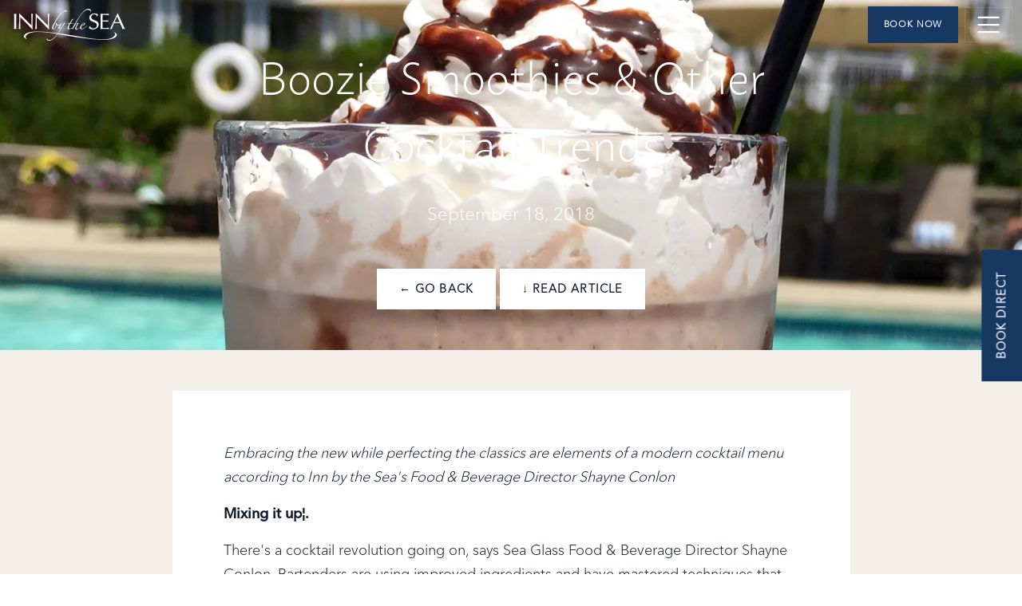

--- FILE ---
content_type: text/html; charset=utf-8
request_url: https://innbythesea.com/blog/boozie-smoothies-other-cocktail-trends
body_size: 12052
content:


<!doctype html>
<html class="no-js" lang="en">

<head>
    <meta charset="utf-8">
    <meta name="viewport" content="width=device-width, initial-scale=1">
            <meta charset="utf-8">
        <meta http-equiv="x-ua-compatible" content="ie=edge">
        <meta name="viewport" content="width=device-width, initial-scale=1">
        <title>Boozie Smoothies &amp; Other Cocktail Trends | Inn by the Sea</title>
        <meta name="description" content="There&#x27;s a cocktail revolution going on says Sea Glass Food and Beverage Director Shayne Conlon. Bartenders are using improved ingredients and have mastered techniques that give customers good reason to settle in next to the fire with creatively conceived drinks.">
        <meta property="og:title" content="Boozie Smoothies &amp; Other Cocktail Trends"/>
        <meta property="og:type" content="website"/>
            <meta property="og:description" content="There&#x27;s a cocktail revolution going on says Sea Glass Food and Beverage Director Shayne Conlon. Bartenders are using improved ingredients and have mastered techniques that give customers good reason to settle in next to the fire with creatively conceived drinks."/>
        <meta property="og:url" content="https://innbythesea.com/blog/boozie-smoothies-other-cocktail-trends/">
        <meta name="twitter:card" content="summary_large_image">
        <meta name="twitter:title" content="Boozie Smoothies &amp; Other Cocktail Trends">
        <meta name="twitter:description" content="There&#x27;s a cocktail revolution going on says Sea Glass Food and Beverage Director Shayne Conlon. Bartenders are using improved ingredients and have mastered techniques that give customers good reason to settle in next to the fire with creatively conceived drinks.">
            <meta name="og:site_name" content="Inn by the Sea"/>
            <link rel="apple-touch-icon" sizes="57x57" href="/media/3olgmcvf/ibts-favicon.jpeg?width=57&amp;height=57&amp;v=1da96506616c7d0?format=webp&amp;quality=50">
            <link rel="apple-touch-icon" sizes="60x60" href="/media/3olgmcvf/ibts-favicon.jpeg?width=60&amp;height=60&amp;v=1da96506616c7d0?format=webp&amp;quality=50">
            <link rel="apple-touch-icon" sizes="72x72" href="/media/3olgmcvf/ibts-favicon.jpeg?width=72&amp;height=72&amp;v=1da96506616c7d0?format=webp&amp;quality=50">
            <link rel="apple-touch-icon" sizes="76x76" href="/media/3olgmcvf/ibts-favicon.jpeg?width=76&amp;height=76&amp;v=1da96506616c7d0?format=webp&amp;quality=50">
            <link rel="apple-touch-icon" sizes="114x114" href="/media/3olgmcvf/ibts-favicon.jpeg?width=114&amp;height=114&amp;v=1da96506616c7d0?format=webp&amp;quality=50">
            <link rel="apple-touch-icon" sizes="120x120" href="/media/3olgmcvf/ibts-favicon.jpeg?width=120&amp;height=120&amp;v=1da96506616c7d0?format=webp&amp;quality=50">
            <link rel="apple-touch-icon" sizes="144x144" href="/media/3olgmcvf/ibts-favicon.jpeg?width=144&amp;height=144&amp;v=1da96506616c7d0?format=webp&amp;quality=50">
            <link rel="apple-touch-icon" sizes="152x152" href="/media/3olgmcvf/ibts-favicon.jpeg?width=152&amp;height=152&amp;v=1da96506616c7d0?format=webp&amp;quality=50">
            <link rel="apple-touch-icon" sizes="180x180" href="/media/3olgmcvf/ibts-favicon.jpeg?width=180&amp;height=180&amp;v=1da96506616c7d0?format=webp&amp;quality=50">
            <link rel="icon" type="image/png" sizes="192x192" href="/media/ochps1s0/ibts-favicon.png?width=192&amp;height=192&amp;v=1da965086677c50?format=webp&amp;quality=50">
            <link rel="icon" type="image/png" sizes="32x32" href="/media/ochps1s0/ibts-favicon.png?width=32&amp;height=32&amp;v=1da965086677c50?format=webp&amp;quality=50">
            <link rel="icon" type="image/png" sizes="96x96" href="/media/ochps1s0/ibts-favicon.png?width=96&amp;height=96&amp;v=1da965086677c50?format=webp&amp;quality=50">
            <link rel="icon" type="image/png" sizes="16x16" href="/media/ochps1s0/ibts-favicon.png?width=16&amp;height=16&amp;v=1da965086677c50?format=webp&amp;quality=50">
            <meta name="msapplication-TileImage" content="/media/ochps1s0/ibts-favicon.png?width=144&amp;height=144&amp;v=1da965086677c50?format=webp&quality=50">
            <meta name="robots" content="all">
        <link rel="canonical" href="https://innbythesea.com/blog/boozie-smoothies-other-cocktail-trends/" />

        <link rel="apple-touch-icon" href="/media/3olgmcvf/ibts-favicon.jpeg">
        <link rel="icon" type="image/x-icon" href="/media/ochps1s0/ibts-favicon.png">

            <link rel="stylesheet" href="/assets/css/ibts.bootstrap.css">
    <meta name="theme-color" content="#fafafa">
    <!-- Google Tag Manager -->
<script>(function(w,d,s,l,i){w[l]=w[l]||[];w[l].push({'gtm.start':
new Date().getTime(),event:'gtm.js'});var f=d.getElementsByTagName(s)[0],
j=d.createElement(s),dl=l!='dataLayer'?'&l='+l:'';j.async=true;j.src=
'https://www.googletagmanager.com/gtm.js?id='+i+dl;f.parentNode.insertBefore(j,f);
})(window,document,'script','dataLayer','GTM-NP4J6FZ');</script>
<!-- End Google Tag Manager -->

<!-- Google tag (gtag.js) -->
<script async src="https://www.googletagmanager.com/gtag/js?id=AW-974492019"></script>
<script>
  window.dataLayer = window.dataLayer || [];
  function gtag(){dataLayer.push(arguments);}
  gtag('js', new Date());

  gtag('config', 'AW-974492019');
</script>


<style>
/* REDUCE LETTER SPACING */
h3, .h3, h4, .h4 {
  letter-spacing: .075em;
}
.btn {
  letter-spacing: .075em;
}

/* CARD BUTTON PLACEMENT */
.card-actions {
	margin-top: auto;
}

/* BUTTON SPACING */
.rte-content {
	margin-bottom: 20px;
}

/* CARD SUBTITLE STYLING */
.card-subtitle {
	margin-bottom: 0.5rem;
    color: rgba(14, 27, 47, 0.75);
    font-size: 1.125rem;
    font-weight: 500;
    line-height: 1.5;
    font-family: macho, sans-serif;
}

@media (min-width: 992px) {
  .popup-callout-container {
    transform: rotate(-90deg) translate(0, -50%);
    flex-direction: row-reverse;
    bottom: auto;
    top: 18rem;
  }
     h3, .h3 {
          font-size: 1.75rem !important;
     }
     .card-body h3, .card-body .h3 {
          font-size: 1.5rem !important;
     }
     h4, .h4 {
          font-size: 1.25rem !important;
     }
}
     p.card-text {
          font-size: 1rem;
     }
     .list-social {
          justify-content: center !important;
     }
     .fa-brands {
          padding-right: 0.125rem;    
          padding-left: 0.125rem;     
     }
     .hro-content .btn {
          margin-top: 1rem;
     }
.nav-link {
     padding: 0 0.75rem;
}
</style>

<meta name="google-site-verification" content="MEcKEqJ1oyUzPGftgibx4C85Z_r0rt_kv4msLipF4hQ" />





<script>

var fusionLoader = document.createElement("script");

fusionLoader.setAttribute("src","https://assets.navisperformance.com/NWRC/Fusion/navis-fusion-loader.js");

fusionLoader.setAttribute("id","navis-fusion-loader");

fusionLoader.setAttribute("data-accountid","16096");

fusionLoader.setAttribute("data-secret","40spw8tvucr98zyp29za");

document.getElementsByTagName('head')[0].appendChild(fusionLoader);

</script>
<script type='text/javascript'
    src='https://contact-api.inguest.com/bundles/revinatecontactapi/js/revinate-form.js?v=1'></script>
  <meta name="" content="width=device-width, initial-scale=1" />
  <script>
    var RevinateModal = {
      modalWasOpened: false,

      addEvent: function (obj, evt, fn) {
        if (obj.addEventListener) {
          obj.addEventListener(evt, fn, false);
        }
        else if (obj.attachEvent) {
          obj.attachEvent('on' + evt, fn);
        }
      },

      getModal: function () {
        return document.getElementById('revinate_modal');
      },

openModal: function () {
  try {
    if (typeof sessionStorage !== 'undefined') {
      if (!sessionStorage.getItem('revinate_popup_shown')) {
        this.getModal().style.display = 'flex';
        this.modalWasOpened = true;
        sessionStorage.setItem('revinate_popup_shown', 'true');
      }
    } else {
      if (!this.modalWasOpened) {
        this.getModal().style.display = 'flex';
        this.modalWasOpened = true;
      }
    }
  } catch (e) {
    console.error("sessionStorage error:", e);
    if (!this.modalWasOpened) {
      this.getModal().style.display = 'flex';
      this.modalWasOpened = true;
    }
  }
},


      closeModal: function () {
        this.getModal().style.display = 'none';
      },

      initUDFs: function () {
        var titleUDF = this.getModal().querySelector('input[name=WEBSITETITLE]');
        if (titleUDF) {
          titleUDF.value = document.title;
        }

        var currentUrl = window.location.href || document.URL;
        var urlUDF = this.getModal().querySelector('input[name=WEBSITEURL]');
        if (urlUDF) {
          urlUDF.value = currentUrl;
        }

        var dateYearUDF = this.getModal().querySelector('input[name=yearOfWEBSITESIGNUPDATE]');
        if (dateYearUDF) {
          dateYearUDF.value = new Date().getFullYear();
        }

        var dateMonthUDF = this.getModal().querySelector('input[name=monthOfWEBSITESIGNUPDATE]');
        if (dateMonthUDF) {
          dateMonthUDF.value = ('0' + (new Date().getMonth() + 1)).slice(-2);
        }

        var dateDayUDF = this.getModal().querySelector('input[name=dayOfWEBSITESIGNUPDATE]');
        if (dateDayUDF) {
          dateDayUDF.value = ('0' + new Date().getDate()).slice(-2);
        }
      },

      init: function () {
        var self = this;
        this.addEvent(document, 'click', function (event) {
          if (event.target === self.getModal()) {
            self.closeModal();
          }
        });
        this.addEvent(document, 'mouseleave', function () {
          self.openModal();
        });
        this.addEvent(document, 'visibilitychange', function () {
          self.openModal();
        });
        this.addEvent(document.getElementById('revinate_modal_close'), 'click', function () {
          self.closeModal();
        });
        this.initUDFs();
      }
    };

    addEventListener('load', function () {
      RevinateModal.init();
    });
  </script>

  <style>
    /* Customize styles here: */
    :root {
      --revinate-exit-modal-font-family: sans-serif;
      --revinate-exit-modal-border-radius: 4px; /* Applies to modal, inputs and submit button. */
      --revinate-exit-modal-input-size: 40px; /* Applies to inputs and submit button. */
      --revinate-exit-modal-image-max-width: 400px;
      --revinate-exit-modal-button-color: #0A1B32;
    }

    #revinate_modal {
      display: none;
      position: fixed;
      z-index: 999999;
      left: 0;
      top: 0;
      width: 100vw;
      height: 100vh;
      align-items: center;
      justify-content: center;
      background-color: rgba(0, 0, 0, 0.4);
      font-family: var(--revinate-exit-modal-font-family);
    }

    #revinate_modal_image {
      flex: 1;
      min-width: 200px;
      max-width: var(--revinate-exit-modal-image-max-width);
    }

    #revinate_modal_image img {
      max-width: 100%;
    }

    #revinate_modal h2,
    #revinate_modal h3 {
      margin: 0;
    }

    #revinate_modal_content {
      background-color: #FFFFFF;
      border: 10px solid rgb(24, 56, 100);
      max-width: fit-content;
      max-height: 80vh;
      overflow: auto;
      margin: 5vw 5vh;
      padding: 32px;
      border-radius: var(--revinate-exit-modal-border-radius);
      -moz-border-radius: var(--revinate-exit-modal-border-radius);
      -webkit-border-radius: var(--revinate-exit-modal-border-radius);
      display: flex;
      flex-flow: row wrap;
      gap: 32px;
      position: relative;
    }

    #revinate_modal_form,
    #revinate_contact_api_form {
      display: flex;
      flex-flow: column;
      gap: 16px;
      max-width: 400px;
      margin: 0;
    }

    #revinate_modal_form input[type=text],
    #revinate_modal_form input[type=email] {
      padding: 0 10px;
      height: var(--revinate-exit-modal-input-size);
      max-width: 300px;
      border: 1px solid #CCCCCC;
      border-radius: var(--revinate-exit-modal-border-radius);
      -moz-border-radius: var(--revinate-exit-modal-border-radius);
      -webkit-border-radius: var(--revinate-exit-modal-border-radius);
    }

    #revinate_modal_form button#submit {
      background-color: var(--revinate-exit-modal-button-color);
      border: none;
      min-height: var(--revinate-exit-modal-input-size);
      border-radius: var(--revinate-exit-modal-border-radius);
      -moz-border-radius: var(--revinate-exit-modal-border-radius);
      -webkit-border-radius: var(--revinate-exit-modal-border-radius);
      color: #FFFFFF;
      max-width: 200px;
      cursor: pointer;
      font-family: var(--revinate-exit-modal-font-family);
    }

    #revinate_modal_close {
      position: absolute;
      top: 0;
      right: 10px;
      font-size: 28px;
      padding: 4px;
      font-weight: bold;
      color: #AAAAAA;
      cursor: pointer;
      transition: color 0.2s;
    }

    #revinate_modal_close:hover,
    #revinate_modal_close:focus,
    #revinate_modal_close:active {
      color: #000000;
    }

    @media (max-width: 768px) {
      #revinate_modal_content {
        max-width: var(--revinate-exit-modal-image-max-width);
      }

      #revinate_modal_content {
        margin: 1vw 1vh;
      }
    }
  </style>

<style>
.kb-nav {
border: none;
}
.no-js {
border: none;
}
</style>
    

</head>

<body class="">



            <div class="popup-callout-container">
                <!-- Button -->
                <button
                    class="btn btn-primary "
                    type="button" data-bs-toggle="modal"
                    data-bs-target="#popup-428727a86dd74163ba4de3dfebb17d15">Book Direct</button>
            </div>
        <div class="modal ks-popup " id="popup-428727a86dd74163ba4de3dfebb17d15" tabindex="-1"
             aria-label="Book Direct" aria-hidden="true" data-bs-theme="light"
             data-popup-delay="null" data-home="428727a86dd74163ba4de3dfebb17d15">
            <div
                class="modal-dialog modal-dialog-centered modal-xl">
                <div class="modal-content text-bg-secondary">
                    <div class="modal-header">
                        <button class="btn-close" data-bs-dismiss="modal" aria-label="Close"></button>
                    </div>
                    <div class="modal-body">
   <div class="col-12">
       <h1>Our Promise to You</h1>
<p class="h1-top">When you book direct with us, we promise our best available rate. If you find something lower, we will not only match it, but we will offer you 10% off that lower rate.*</p>
<p class="h1-top"><a href="https://be.synxis.com/?Hotel=52802&amp;Chain=10237&amp;config=PWMIS&amp;theme=rPWMIS" data-anchor="?Hotel=52802&amp;Chain=10237&amp;config=PWMIS&amp;theme=rPWMIS">BOOK DIRECT</a></p>
<p class="h1-top"><em>*Terms and conditions apply.</em></p>
    </div>
                    </div>
                </div>
            </div>
        </div>

        <header id="top" class="hro hro-img text-bg-dark min-vh-60 bg-pos-cc bg-pos-xl-tc" style="--kb-bgimg-xs: url('/media/cjvhlp4f/bars-on-crescent-beach-in-maine.jpeg?width=480&amp;height=600&amp;format=webp&amp;quality=80&amp;ranchor=center'); --kb-bgimg-md: url('/media/cjvhlp4f/bars-on-crescent-beach-in-maine.jpeg?width=960&amp;height=600&amp;format=webp&amp;quality=80&amp;ranchor=center'); --kb-bgimg-xl: url('/media/cjvhlp4f/bars-on-crescent-beach-in-maine.jpeg?width=1440&amp;height=960&amp;format=webp&amp;quality=80&amp;ranchor=center');">
            <a class="visually-hidden-focusable" href="#main-content">Skip to main content</a>
    <nav class="kb-nav navbar kb-navbar-xxl" ariaLabel="main" data-bs-theme="light">
        
    <div class="container-fluid">
        <div class="nav-wrapper">
                <a class="navbar-brand" href="/">
                    <img src="/media/jstjh2gg/inn-by-the-sea_logos_horizontal-white-300w.png" alt="Inn By The Sea Logos Horizontal White 300W" class="brand-img-lg" width="150"
                         height="40"/>

                        <img src="/media/jstjh2gg/inn-by-the-sea_logos_horizontal-white-300w.png" alt="Inn By The Sea Logos Horizontal White 300W" class="brand-img-sm" width="150"
                             height="40"/>
                </a>
                            <ul class="navbar-nav navbar-nav-primary justify-content-center">
                                            <li class="nav-item has-dropdown" data-content="nav-0-0-items" aria-haspopup="true" aria-expanded="false">
                                                <button class="nav-link">About</button>
                                            </li>
                                            <li class="nav-item has-dropdown" data-content="nav-0-1-items" aria-haspopup="true" aria-expanded="false">
                                                <button class="nav-link">Stay</button>
                                            </li>
                                            <li class="nav-item has-dropdown" data-content="nav-0-2-items" aria-haspopup="true" aria-expanded="false">
                                                <button class="nav-link">Plan Your Stay</button>
                                            </li>
                                                <li class="nav-item">
                                                    <a href="/packages-specials/" class="nav-link">Promotions</a>
                                                </li>
                                            <li class="nav-item has-dropdown" data-content="nav-0-4-items" aria-haspopup="true" aria-expanded="false">
                                                <button class="nav-link">Events</button>
                                            </li>
                                            <li class="nav-item has-dropdown" data-content="nav-0-5-items" aria-haspopup="true" aria-expanded="false">
                                                <button class="nav-link">Spa</button>
                                            </li>
                                                <li class="nav-item">
                                                    <a href="https://www.seaglassmaine.com/" target="_blank" class="nav-link">Sea Glass Dining</a>
                                                </li>
                            </ul>
                            <ul class="navbar-nav navbar-nav-primary justify-content-end">
                                                <li class="nav-item">
                                                    <a href="https://be.synxis.com/?Hotel=52802&amp;Chain=10237&amp;config=PWMIS&amp;theme=rPWMIS"
                                                       target="_blank"
                                                       class="btn btn-outline-light ">Book Now</a>
                                                </li>
                            </ul>
        </div>
            <div class="navbar-nav-mobile">
                <a href="https://be.synxis.com?Hotel=52802&amp;Chain=10237&amp;config=PWMIS&amp;theme=rPWMIS"
                   class="btn btn-primary btn-sm">Book Now</a>
            </div>
        <button class="navbar-toggler" type="button" data-bs-toggle="offcanvas" data-bs-target="#navOffscreenContent" aria-controls="navOffscreenContent" aria-expanded="false" aria-label="Toggle navigation">
            <span class="navbar-toggler-icon"></span>
        </button>
    </div>

    <div class="dropdown-bar">
        <div class="dropdown-list">
            <div class="dropdown-content">
                                        <div id="nav-0-0-items" class="nav-dropdown" aria="hidden" style="--kb-nav-dropdown-width: 18rem">
                                            <div class="content">
                                                <ul class="nav flex-column">
                                                                <li class="nav-item">
                                                                    <a class="nav-link dropdown-link" href="/about/history-of-cape-elizabeth/">History of Cape Elizabeth</a>
                                                                </li>
                                                                <li class="nav-item">
                                                                    <a class="nav-link dropdown-link" href="/about/pet-friendly-beach-resort/">Pet-Friendly Beach Resort</a>
                                                                </li>
                                                                <li class="nav-item">
                                                                    <a class="nav-link dropdown-link" href="/about/green-initiatives/">Green Initiatives</a>
                                                                </li>
                                                                <li class="nav-item">
                                                                    <a class="nav-link dropdown-link" href="/about/find-us/">Find Us</a>
                                                                </li>
                                                                <li class="nav-item">
                                                                    <a class="nav-link dropdown-link" href="/about/luxury-beach-front-resort/">Luxury Beach Front Resort</a>
                                                                </li>
                                                                <li class="nav-item">
                                                                    <a class="nav-link dropdown-link" href="/blog/">Blog</a>
                                                                </li>
                                                                <li class="nav-item">
                                                                    <a class="nav-link dropdown-link" href="/about/contact-us/">Contact Us</a>
                                                                </li>
                                                </ul>
                                            </div>
                                        </div>
                                        <div id="nav-0-1-items" class="nav-dropdown" aria="hidden" style="--kb-nav-dropdown-width: 12rem">
                                            <div class="content">
                                                <ul class="nav flex-column">
                                                                <li class="nav-item">
                                                                    <a class="nav-link dropdown-link" href="/accommodations/beach-suites/">Beach Suites</a>
                                                                </li>
                                                                <li class="nav-item">
                                                                    <a class="nav-link dropdown-link" href="/accommodations/cove-suites/">Cove Suites</a>
                                                                </li>
                                                                <li class="nav-item">
                                                                    <a class="nav-link dropdown-link" href="/accommodations/main-inn/">Main Inn</a>
                                                                </li>
                                                                <li class="nav-item">
                                                                    <a class="nav-link dropdown-link" href="/accommodations/room-gallery/">Room Gallery</a>
                                                                </li>
                                                </ul>
                                            </div>
                                        </div>
                                        <div id="nav-0-2-items" class="nav-dropdown" aria="hidden" style="--kb-nav-dropdown-width: 17rem">
                                            <div class="content">
                                                <ul class="nav flex-column">
                                                                <li class="nav-item">
                                                                    <a class="nav-link dropdown-link" href="/plan-your-stay/family-activities/">Family Activities</a>
                                                                </li>
                                                                <li class="nav-item">
                                                                    <a class="nav-link dropdown-link" href="/plan-your-stay/greater-portland/">Greater Portland</a>
                                                                </li>
                                                                <li class="nav-item">
                                                                    <a class="nav-link dropdown-link" href="/plan-your-stay/portland-lighthouses/">Portland Lighthouses</a>
                                                                </li>
                                                                <li class="nav-item">
                                                                    <a class="nav-link dropdown-link" href="/plan-your-stay/beaches-in-portland-maine/">Beaches in Portland Maine</a>
                                                                </li>
                                                </ul>
                                            </div>
                                        </div>
                                        <div id="nav-0-4-items" class="nav-dropdown" aria="hidden" style="--kb-nav-dropdown-width: 18rem">
                                            <div class="content">
                                                <ul class="nav flex-column">
                                                                <li class="nav-item">
                                                                    <a class="nav-link dropdown-link" href="/hosted-events/group-meetings/">Group Meetings</a>
                                                                </li>
                                                                <li class="nav-item">
                                                                    <a class="nav-link dropdown-link" href="/hosted-events/wedding-venues-social-events/">Wedding &amp; Event Venues</a>
                                                                </li>
                                                </ul>
                                            </div>
                                        </div>
                                        <div id="nav-0-5-items" class="nav-dropdown" aria="hidden" style="--kb-nav-dropdown-width: 15rem">
                                            <div class="content">
                                                <ul class="nav flex-column">
                                                                <li class="nav-item">
                                                                    <a class="nav-link dropdown-link" href="/spa/about-the-spa/">About the Spa</a>
                                                                </li>
                                                                <li class="nav-item">
                                                                    <a class="nav-link dropdown-link" href="/spa/treatments-therapies/">Treatments &amp; Therapies</a>
                                                                </li>
                                                </ul>
                                            </div>
                                        </div>


            </div>
            <div class="bg-layer"></div>
        </div>
    </div>

</nav>
    <!-- Offcanvas Menu: BEGIN -->
    <div class="offcanvas offcanvas-end" tabindex="-1" id="navOffscreenContent" aria-label="Main Navigation">
        <div class="offcanvas-header">
            <button type="button" class="btn-close ms-auto me-3" data-bs-dismiss="offcanvas" aria-label="Close"></button>
        </div>
        <div class="offcanvas-body">

            <div class="accordion accordion-flush" id="accordionNavItems">
                                <div class="accordion-item">

                                        <div class="accordion-header">
                                            <button class="accordion-button collapsed" type="button" data-bs-toggle="collapse" data-bs-target="#off-nav-0-0-items" aria-expanded="false" aria-controls="off-nav-0-0-items">
                                                About
                                            </button>
                                        </div>
                                        <div id="off-nav-0-0-items" class="accordion-collapse collapse" data-bs-parent="#accordionNavItems">
                                            <div class="accordion-body">
                                                <ul class="nav flex-column">
                                                            <li class="nav-item">
                                                                <a class="nav-link" href="/about/history-of-cape-elizabeth/">History of Cape Elizabeth</a>
                                                            </li>
                                                            <li class="nav-item">
                                                                <a class="nav-link" href="/about/pet-friendly-beach-resort/">Pet-Friendly Beach Resort</a>
                                                            </li>
                                                            <li class="nav-item">
                                                                <a class="nav-link" href="/about/green-initiatives/">Green Initiatives</a>
                                                            </li>
                                                            <li class="nav-item">
                                                                <a class="nav-link" href="/about/find-us/">Find Us</a>
                                                            </li>
                                                            <li class="nav-item">
                                                                <a class="nav-link" href="/about/luxury-beach-front-resort/">Luxury Beach Front Resort</a>
                                                            </li>
                                                            <li class="nav-item">
                                                                <a class="nav-link" href="/blog/">Blog</a>
                                                            </li>
                                                            <li class="nav-item">
                                                                <a class="nav-link" href="/about/contact-us/">Contact Us</a>
                                                            </li>

                                                </ul>
                                            </div>
                                        </div>
                                </div>
                                <div class="accordion-item">

                                        <div class="accordion-header">
                                            <button class="accordion-button collapsed" type="button" data-bs-toggle="collapse" data-bs-target="#off-nav-0-1-items" aria-expanded="false" aria-controls="off-nav-0-1-items">
                                                Stay
                                            </button>
                                        </div>
                                        <div id="off-nav-0-1-items" class="accordion-collapse collapse" data-bs-parent="#accordionNavItems">
                                            <div class="accordion-body">
                                                <ul class="nav flex-column">
                                                            <li class="nav-item">
                                                                <a class="nav-link" href="/accommodations/beach-suites/">Beach Suites</a>
                                                            </li>
                                                            <li class="nav-item">
                                                                <a class="nav-link" href="/accommodations/cove-suites/">Cove Suites</a>
                                                            </li>
                                                            <li class="nav-item">
                                                                <a class="nav-link" href="/accommodations/main-inn/">Main Inn</a>
                                                            </li>
                                                            <li class="nav-item">
                                                                <a class="nav-link" href="/accommodations/room-gallery/">Room Gallery</a>
                                                            </li>

                                                </ul>
                                            </div>
                                        </div>
                                </div>
                                <div class="accordion-item">

                                        <div class="accordion-header">
                                            <button class="accordion-button collapsed" type="button" data-bs-toggle="collapse" data-bs-target="#off-nav-0-2-items" aria-expanded="false" aria-controls="off-nav-0-2-items">
                                                Plan Your Stay
                                            </button>
                                        </div>
                                        <div id="off-nav-0-2-items" class="accordion-collapse collapse" data-bs-parent="#accordionNavItems">
                                            <div class="accordion-body">
                                                <ul class="nav flex-column">
                                                            <li class="nav-item">
                                                                <a class="nav-link" href="/plan-your-stay/family-activities/">Family Activities</a>
                                                            </li>
                                                            <li class="nav-item">
                                                                <a class="nav-link" href="/plan-your-stay/greater-portland/">Greater Portland</a>
                                                            </li>
                                                            <li class="nav-item">
                                                                <a class="nav-link" href="/plan-your-stay/portland-lighthouses/">Portland Lighthouses</a>
                                                            </li>
                                                            <li class="nav-item">
                                                                <a class="nav-link" href="/plan-your-stay/beaches-in-portland-maine/">Beaches in Portland Maine</a>
                                                            </li>

                                                </ul>
                                            </div>
                                        </div>
                                </div>
                                <div class="accordion-item">

                                            <div class="accordion-header">
                                                <a href="/packages-specials/" class="btn btn-accordion-link">
                                                    Promotions
                                                </a>
                                            </div>
                                </div>
                                <div class="accordion-item">

                                        <div class="accordion-header">
                                            <button class="accordion-button collapsed" type="button" data-bs-toggle="collapse" data-bs-target="#off-nav-0-4-items" aria-expanded="false" aria-controls="off-nav-0-4-items">
                                                Events
                                            </button>
                                        </div>
                                        <div id="off-nav-0-4-items" class="accordion-collapse collapse" data-bs-parent="#accordionNavItems">
                                            <div class="accordion-body">
                                                <ul class="nav flex-column">
                                                            <li class="nav-item">
                                                                <a class="nav-link" href="/hosted-events/group-meetings/">Group Meetings</a>
                                                            </li>
                                                            <li class="nav-item">
                                                                <a class="nav-link" href="/hosted-events/wedding-venues-social-events/">Wedding &amp; Event Venues</a>
                                                            </li>

                                                </ul>
                                            </div>
                                        </div>
                                </div>
                                <div class="accordion-item">

                                        <div class="accordion-header">
                                            <button class="accordion-button collapsed" type="button" data-bs-toggle="collapse" data-bs-target="#off-nav-0-5-items" aria-expanded="false" aria-controls="off-nav-0-5-items">
                                                Spa
                                            </button>
                                        </div>
                                        <div id="off-nav-0-5-items" class="accordion-collapse collapse" data-bs-parent="#accordionNavItems">
                                            <div class="accordion-body">
                                                <ul class="nav flex-column">
                                                            <li class="nav-item">
                                                                <a class="nav-link" href="/spa/about-the-spa/">About the Spa</a>
                                                            </li>
                                                            <li class="nav-item">
                                                                <a class="nav-link" href="/spa/treatments-therapies/">Treatments &amp; Therapies</a>
                                                            </li>

                                                </ul>
                                            </div>
                                        </div>
                                </div>
                                <div class="accordion-item">

                                            <div class="accordion-header">
                                                <a href="https://www.seaglassmaine.com/" class="btn btn-accordion-link">
                                                    Sea Glass Dining
                                                </a>
                                            </div>
                                </div>
                                <div class="accordion-item">

                                            <div class="accordion-header">
                                                <a href="https://be.synxis.com/?Hotel=52802&amp;Chain=10237&amp;config=PWMIS&amp;theme=rPWMIS" class="btn btn-accordion-link">
                                                    Book Now
                                                </a>
                                            </div>
                                </div>
            </div>

        </div>
    </div>
    <!-- Offcanvas Menu: END -->
            <div class="container hro-content sec-spacing">
    <div class="row justify-content-center align-items-end gx-3 gy-3 ">
    <div class="col-md-12 col-xl-9 ">
                    <h1 class="text-center">Boozie Smoothies &amp; Other Cocktail Trends</h1>
    </div>
    <div class="col-md-10 col-xl-9 ">
        <p style="text-align: center;" class="lead">September 18, 2018</p>
    </div>
    <div class="col-md-4 col-xl-4 text-center">
                <a href="/blog/" class="btn btn-light ">&#x2190; Go Back</a>
                <a href="#article" class="btn btn-light ">&#x2193; Read Article</a>
    </div>
    </div>
            </div>
                <div class="overlay bg-opacity-0"></div>

        </header>


<main id="main-content" tabindex="0">

    


    <section id="article" class="grd text-bg-secondary sec-spacing  ">
        <div class="container">
            <div class="row align-items-center justify-content-center gx-3 gy-3 ">
    <div class="col-md-10 col-xl-9 bg-white p-3 p-md-6">
        <p><em>Embracing the new while perfecting the classics are elements of a modern cocktail menu according to Inn by the Sea's Food &amp; Beverage Director Shayne Conlon</em></p>
<p><strong>Mixing it up¦.</strong></p>
<p>There's a cocktail revolution going on, says Sea Glass Food &amp; Beverage Director Shayne Conlon. Bartenders are using improved ingredients and have mastered techniques that give customers good reason to settle in next to the fire with a creatively conceived drink.</p>
<p>The modern cocktail movement is defined by hand crafted elements stirred up by trend setting mixologists so it is no surprise Nielson's CGA survey found that 23% of Americans regularly drink cocktails away from home, at bars.</p>
<p>Cocktail trends are no longer just about having a cocktail; it's more about the experience, says Conlon. It's time to dump that evening G&amp;T staple and celebrate life's highs and lows with a contemporary version of the classic- try instead a barrel-aged, locally distilled gin cocktail- or a signature beverage with a chef driven approach to seasonality with regionally sourced ingredients.</p>
<p>Here's what trending! Cheers!</p>
<p><strong>Boozie Smoothies:</strong></p>
<p>Far more fun than last year's Margarita fad, frozen milkshakes or boozie ice cream drinks are creative, use seasonal fruits, produce or chocolate and double as all day drinks and dessert.</p>
<p><strong>On site Barrel Aged Local Spirits:</strong></p>
<p>In house barrel ageing produces unique cocktails with complex, layered flavors and depth for patrons who love to experiment. Sea Glass Bartenders add signature flavors with local produce or house made infusions to hyper local spirits such as Bar Hill, or New England Distilling or Portland's Stroudwater Distillery spirits and barrel age it for weeks. The result is a full bodied, enriched, nuanced cocktail. Ask Shayne about what is currently ageing in Sea Glass.</p>
<p><strong>Locally Produced Spirits:</strong></p>
<p>The locavore movement in food has moved to the bar scene with patrons interested in learning sourcing for ingredients and the back stories for local beer, wine and spirit producers. The trend encompasses premium craft liquor produced by small distilleries with unique flavors and a hyper local brand. Happily, New England and Greater Portland are at the center of the micro brew, winery and locally distilled spirit movement with dozens of hi end brands produced nearby. Sea Glass has a deep wine cellar and inventory of local offerings.</p>
<p><strong>Culinary Cocktails:</strong></p>
<p>Created with a chef's farm to table ethos, drinks are constructed with seasonal, regionally sourced culinary aspects and ingredients borrowed from the kitchen. Mixologists create dynamic flavor combinations with infusions, purees, smoke or aromas formerly reserved for chefs. Culinary cocktails have a food element, offer food flavors or create the idea of a meal in a glass.</p>
<p><em>Sea Glass Lounge at Inn by the Sea on Crescent Beach is open daily to the public, year round at Inn by the Sea. Enjoy cocktails al fresco on the seaside decks or inside the intimate restaurant or Fireplace lounge, at 40 Bowery Beach Road, in Cape Elizabeth. </em><a href="https://innbythesea.com"><em>www.innbythesea.com</em></a><em> 207.799.3134</em></p>
    </div>
    <div class="col-md-9 col-xl-9 p-0">
                <a href="/blog/" class="btn btn-link link-primary ">&#x2190; Go Back</a>
    </div>
            </div>
        </div>
    </section>

</main>
    <footer id="sitefooter" class="fgr text-bg-primary sec-spacing text-center text-xl-start ">
            <div class="container">
        <div class="row justify-content-between align-items-stretch gx-5 gy-3 ">
    <div class="col-md-4 col-xl-2 px-9 px-md-4 px-xl-2">
        <figure class="figure ">
                    <img src="/media/laubqcnv/inn-by-the-sea-logo-with-grass-white-no-slogan.png?format=webp"
                         alt="Inn By The Sea Logo With Grass White No Slogan"
                         class="w-100">
        </figure>

    </div>

    <div class="col-md-4 col-xl-4 offset-xl-0">
        <p><strong>Contact Us<br></strong>Inn by the Sea<br>40 Bowery Beach Rd,<br>Cape Elizabeth, ME 04107</p>
<p><a href="tel:+12077993134" class="azdsButton btn btn-outline-secondary btn-sm">207.799.3134</a></p>
    </div>
    <div class="col-md-4 col-xl-3 ">
            <p id="7abb31d0274e4b8699af6ce2730f600c" class="list-title">Links</p>
        <ul id="7abb31d0274e4b8699af6ce2730f600c" class="list-links  small">
                    <li><a href="https://innbts.northwind.ca:46901/ogc/index" target="_blank">Gift Cards</a></li>
                    <li><a href="/press-room/">Press Room</a></li>
                    <li><a href="/press-media/">Press &amp; Media</a></li>
                    <li><a href="/privacy-policy/">Privacy Policy</a></li>
                    <li><a href="/accessibility/">Accessibility</a></li>
                    <li><a href="https://workforolympia.com/" target="_blank">Careers</a></li>
                    <li><a href="/book-direct/">Book Direct</a></li>
        </ul>
    </div>
    <div class="col-md-12 col-xl-3 py-3 py-lg-0">
        <ul class="list-social" id="84e06cd641cf40d1848fa3aaa1c73eef">
                    <li>
                        <a href="https://www.facebook.com/innbytheseamaine" target="_blank">
                            <span class="fa-brands fa-facebook" aria-hidden="true"></span><span class="visually-hidden">Follow Inn by the Sea on Facebook</span>
                        </a>
                    </li>
                    <li>
                        <a href="https://www.instagram.com/innbythesea.maine/" target="_blank">
                            <span class="fa-brands fa-instagram" aria-hidden="true"></span><span class="visually-hidden">Follow Inn by the Sea on Instagram</span>
                        </a>
                    </li>
                    <li>
                        <a href="https://twitter.com/InnbytheSea" target="_blank">
                            <span class="fa-brands fa-square-x-twitter" aria-hidden="true"></span><span class="visually-hidden">Follow Inn by the Sea on X (Formerly known as Twitter)</span>
                        </a>
                    </li>
                    <li>
                        <a href="https://www.linkedin.com/company/1583324">
                            <span class="fa-brands fa-linkedin" aria-hidden="true"></span><span class="visually-hidden">Follow Inn by the Sea on LinkedIn</span>
                        </a>
                    </li>
                    <li>
                        <a href="https://www.youtube.com/user/innbythesea" target="_blank">
                            <span class="fa-brands fa-youtube" aria-hidden="true"></span><span class="visually-hidden">Follow Inn by the Sea on YouTube</span>
                        </a>
                    </li>
                    <li>
                        <a href="https://www.pinterest.com/innbythesea/?z=1">
                            <span class="fa-brands fa-square-pinterest" aria-hidden="true"></span><span class="visually-hidden">Follow Inn by the Sea on Pinterest</span>
                        </a>
                    </li>
        </ul>
    </div>
    <div class="col-md-12 col-xl-12 ">
        
    </div>
    <div class="col-md-3 col-xl-2 px-9 px-lg-5 opacity-50 pt-md-4 d-none">
        <figure class="figure ">
                    <img src="/media/l0ybegao/lvx-preferred-hotels-resorts-logo.png?format=webp"
                         alt="LVX Preferred Hotels &amp; Resorts Logo"
                         class="w-100">
        </figure>

    </div>

    <div class="col-md-3 col-xl-2 px-9 px-lg-5 opacity-50 pt-md-4 d-none">
        <figure class="figure ">
                    <img src="/media/qqqpzzyk/beyond-green-sustainability-award-logo.png?format=webp"
                         alt="Beyond Green Sustainability Award Logo"
                         class="w-100">
        </figure>

    </div>

    <div class="col-md-3 col-xl-2 px-9 px-lg-5 opacity-50 pt-md-4 d-none">
        <figure class="figure ">
                    <img src="/media/5oupolhs/i-prefer-hotel-awards-logo.png?format=webp"
                         alt="I Prefer Hotel Awards Logo"
                         class="w-100">
        </figure>

    </div>

    <div class="col-md-3 col-xl-2 px-9 px-lg-5 opacity-50 pt-md-4 d-none">
        <figure class="figure ">
                    <img src="/media/1jhph43y/2023-i-prefer-members-choice-awards-winner.png?format=webp"
                         alt="2023 I Prefer Members&#x27; Choice Awards Winner"
                         class="w-100">
        </figure>

    </div>

        </div>
    </div>

        <div class="subfooter">
            <div class="container-fluid">
                <div class="row align-items-center gx-4 gy-3">
                    <div class="col-12 col-xl-6 small text-center text-xl-start">
                        <p class="mb-0">&copy;2026 Inn by the Sea</p>
                    </div>
                    <div class="col-12 col-xl-6 small text-center text-xl-end">
                        <p class="mb-0">Handcrafted by <a class="link-light" target="_blank" href="https://www.flylightmedia.com">Flylight Media</a></p>
                    </div>
                </div>
            </div>
        </div>
    </footer>

<!-- END: Main Content -->
<script src="/App_Plugins/UmbracoForms/Assets/promise-polyfill/dist/polyfill.min.js?v=13.4.0" type="application/javascript"></script><script src="/App_Plugins/UmbracoForms/Assets/aspnet-client-validation/dist/aspnet-validation.min.js?v=13.4.0" type="application/javascript"></script>

        <script src="/assets/scripts/ibts.vendor.min.js"></script>
        <script src="/assets/scripts/ibts.main.min.js"></script>

<!-- Google Tag Manager (noscript) -->
<noscript><iframe src="https://www.googletagmanager.com/ns.html?id=GTM-NP4J6FZ"
height="0" width="0" style="display:none;visibility:hidden"></iframe></noscript>
<!-- End Google Tag Manager (noscript) -->


<script src="https://onboard.triptease.io/bootstrap.js?integrationId=01GZPBMBQDVK8R7H6EKFJPXFVD" defer async crossorigin="anonymous" type="text/javascript"></script>

</body>

</html>

--- FILE ---
content_type: text/css
request_url: https://innbythesea.com/assets/css/ibts.bootstrap.css
body_size: 109675
content:
/*!
  * Bootstrap v5.3.2 (https://getbootstrap.com/)
  * Copyright 2011-2023 The Bootstrap Authors
  * Licensed under MIT (https://github.com/twbs/bootstrap/blob/main/LICENSE)
  */@import"https://use.typekit.net/twi5nzz.css";@import"https://cdn.fonts.net/kit/b5385850-738f-4420-8407-9d8d12494141/b5385850-738f-4420-8407-9d8d12494141.css";:root,[data-bs-theme=light]{--kb-blue: #0d6efd;--kb-indigo: #6610f2;--kb-purple: #6f42c1;--kb-pink: #d63384;--kb-red: #dc3545;--kb-orange: #fd7e14;--kb-yellow: #ffc107;--kb-green: #198754;--kb-teal: #20c997;--kb-cyan: #0dcaf0;--kb-black: #000;--kb-white: #fff;--kb-gray: #6c757d;--kb-gray-dark: #343a40;--kb-gray-100: #f8f9fa;--kb-gray-200: #e9ecef;--kb-gray-300: #dee2e6;--kb-gray-400: #ced4da;--kb-gray-500: #adb5bd;--kb-gray-600: #6c757d;--kb-gray-700: #495057;--kb-gray-800: #343a40;--kb-gray-900: #212529;--kb-primary: #183864;--kb-secondary: #F4EFE9;--kb-success: #198754;--kb-info: #0dcaf0;--kb-warning: #ffc107;--kb-danger: #dc3545;--kb-light: #ffffff;--kb-dark: #0E1B2F;--kb-primary-rgb: 24, 56, 100;--kb-secondary-rgb: 244, 239, 233;--kb-success-rgb: 25, 135, 84;--kb-info-rgb: 13, 202, 240;--kb-warning-rgb: 255, 193, 7;--kb-danger-rgb: 220, 53, 69;--kb-light-rgb: 255, 255, 255;--kb-dark-rgb: 14, 27, 47;--kb-primary-text-emphasis: rgb(9.6, 22.4, 40);--kb-secondary-text-emphasis: rgb(97.6, 95.6, 93.2);--kb-success-text-emphasis: rgb(10, 54, 33.6);--kb-info-text-emphasis: rgb(5.2, 80.8, 96);--kb-warning-text-emphasis: rgb(102, 77.2, 2.8);--kb-danger-text-emphasis: rgb(88, 21.2, 27.6);--kb-light-text-emphasis: #495057;--kb-dark-text-emphasis: #495057;--kb-primary-bg-subtle: rgb(208.8, 215.2, 224);--kb-secondary-bg-subtle: rgb(252.8, 251.8, 250.6);--kb-success-bg-subtle: rgb(209, 231, 220.8);--kb-info-bg-subtle: rgb(206.6, 244.4, 252);--kb-warning-bg-subtle: rgb(255, 242.6, 205.4);--kb-danger-bg-subtle: rgb(248, 214.6, 217.8);--kb-light-bg-subtle: rgb(251.5, 252, 252.5);--kb-dark-bg-subtle: #ced4da;--kb-primary-border-subtle: rgb(162.6, 175.4, 193);--kb-secondary-border-subtle: rgb(250.6, 248.6, 246.2);--kb-success-border-subtle: rgb(163, 207, 186.6);--kb-info-border-subtle: rgb(158.2, 233.8, 249);--kb-warning-border-subtle: rgb(255, 230.2, 155.8);--kb-danger-border-subtle: rgb(241, 174.2, 180.6);--kb-light-border-subtle: #e9ecef;--kb-dark-border-subtle: #adb5bd;--kb-white-rgb: 255, 255, 255;--kb-black-rgb: 0, 0, 0;--kb-font-sans-serif: "AvenirNextLight", sans-serif;--kb-font-monospace: SFMono-Regular, Menlo, Monaco, Consolas, "Liberation Mono", "Courier New", monospace;--kb-gradient: linear-gradient(180deg, rgba(255, 255, 255, 0.15), rgba(255, 255, 255, 0));--kb-body-font-family: var(--kb-font-sans-serif);--kb-body-font-size:1.125rem;--kb-body-font-weight: 400;--kb-body-line-height: 1.7;--kb-body-color: #0E1B2F;--kb-body-color-rgb: 14, 27, 47;--kb-body-bg: #fff;--kb-body-bg-rgb: 255, 255, 255;--kb-emphasis-color: rgba(14, 27, 47, 0.75);--kb-emphasis-color-rgb: 14, 27, 47;--kb-secondary-color: rgba(14, 27, 47, 0.75);--kb-secondary-color-rgb: 14, 27, 47;--kb-secondary-bg: #e9ecef;--kb-secondary-bg-rgb: 233, 236, 239;--kb-tertiary-color: rgba(14, 27, 47, 0.5);--kb-tertiary-color-rgb: 14, 27, 47;--kb-tertiary-bg: #f8f9fa;--kb-tertiary-bg-rgb: 248, 249, 250;--kb-heading-color: inherit;--kb-link-color: #183864;--kb-link-color-rgb: 24, 56, 100;--kb-link-decoration: underline;--kb-link-hover-color: rgb(19.2, 44.8, 80);--kb-link-hover-color-rgb: 19, 45, 80;--kb-link-hover-decoration: none;--kb-code-color: #d63384;--kb-highlight-color: #0E1B2F;--kb-highlight-bg: rgb(255, 242.6, 205.4);--kb-border-width: 1px;--kb-border-style: solid;--kb-border-color: #adb5bd;--kb-border-color-translucent: rgba(173, 181, 189, 0.5);--kb-border-radius: 0.25rem;--kb-border-radius-sm: 0.2rem;--kb-border-radius-lg: 0.3rem;--kb-border-radius-xl: 1rem;--kb-border-radius-xxl: 2rem;--kb-border-radius-2xl: var(--kb-border-radius-xxl);--kb-border-radius-pill: 50rem;--kb-box-shadow: 0 0.375rem 0.75rem rgba(0, 0, 0, 0.15);--kb-box-shadow-sm: 0 0.125rem 0.25rem rgba(0, 0, 0, 0.075);--kb-box-shadow-lg: 0 1rem 3rem rgba(0, 0, 0, 0.175);--kb-box-shadow-inset: inset 0 1px 2px rgba(0, 0, 0, 0.075);--kb-focus-ring-width: 0.125rem;--kb-focus-ring-opacity: 0.25;--kb-focus-ring-color: rgba(24, 56, 100, 0.25);--kb-form-valid-color: #198754;--kb-form-valid-border-color: #198754;--kb-form-invalid-color: #dc3545;--kb-form-invalid-border-color: #dc3545}[data-bs-theme=dark]{color-scheme:dark;--kb-body-color: #dee2e6;--kb-body-color-rgb: 222, 226, 230;--kb-body-bg: #212529;--kb-body-bg-rgb: 33, 37, 41;--kb-emphasis-color: #fff;--kb-emphasis-color-rgb: 255, 255, 255;--kb-secondary-color: rgba(222, 226, 230, 0.75);--kb-secondary-color-rgb: 222, 226, 230;--kb-secondary-bg: #343a40;--kb-secondary-bg-rgb: 52, 58, 64;--kb-tertiary-color: rgba(222, 226, 230, 0.5);--kb-tertiary-color-rgb: 222, 226, 230;--kb-tertiary-bg: rgb(42.5, 47.5, 52.5);--kb-tertiary-bg-rgb: 43, 48, 53;--kb-primary-text-emphasis: rgb(116.4, 135.6, 162);--kb-secondary-text-emphasis: rgb(248.4, 245.4, 241.8);--kb-success-text-emphasis: rgb(117, 183, 152.4);--kb-info-text-emphasis: rgb(109.8, 223.2, 246);--kb-warning-text-emphasis: rgb(255, 217.8, 106.2);--kb-danger-text-emphasis: rgb(234, 133.8, 143.4);--kb-light-text-emphasis: #f8f9fa;--kb-dark-text-emphasis: #dee2e6;--kb-primary-bg-subtle: rgb(4.8, 11.2, 20);--kb-secondary-bg-subtle: rgb(48.8, 47.8, 46.6);--kb-success-bg-subtle: rgb(5, 27, 16.8);--kb-info-bg-subtle: rgb(2.6, 40.4, 48);--kb-warning-bg-subtle: rgb(51, 38.6, 1.4);--kb-danger-bg-subtle: rgb(44, 10.6, 13.8);--kb-light-bg-subtle: #343a40;--kb-dark-bg-subtle: #1a1d20;--kb-primary-border-subtle: rgb(14.4, 33.6, 60);--kb-secondary-border-subtle: rgb(146.4, 143.4, 139.8);--kb-success-border-subtle: rgb(15, 81, 50.4);--kb-info-border-subtle: rgb(7.8, 121.2, 144);--kb-warning-border-subtle: rgb(153, 115.8, 4.2);--kb-danger-border-subtle: rgb(132, 31.8, 41.4);--kb-light-border-subtle: #495057;--kb-dark-border-subtle: #343a40;--kb-heading-color: inherit;--kb-link-color: rgb(116.4, 135.6, 162);--kb-link-hover-color: rgb(144.12, 159.48, 180.6);--kb-link-color-rgb: 116, 136, 162;--kb-link-hover-color-rgb: 144, 159, 181;--kb-code-color: rgb(230.4, 132.6, 181.2);--kb-highlight-color: #dee2e6;--kb-highlight-bg: rgb(102, 77.2, 2.8);--kb-border-color: #495057;--kb-border-color-translucent: rgba(255, 255, 255, 0.15);--kb-form-valid-color: rgb(117, 183, 152.4);--kb-form-valid-border-color: rgb(117, 183, 152.4);--kb-form-invalid-color: rgb(234, 133.8, 143.4);--kb-form-invalid-border-color: rgb(234, 133.8, 143.4)}*,*::before,*::after{box-sizing:border-box}@media(prefers-reduced-motion: no-preference){:root{scroll-behavior:smooth}}body{margin:0;font-family:var(--kb-body-font-family);font-size:var(--kb-body-font-size);font-weight:var(--kb-body-font-weight);line-height:var(--kb-body-line-height);color:var(--kb-body-color);text-align:var(--kb-body-text-align);background-color:var(--kb-body-bg);-webkit-text-size-adjust:100%;-webkit-tap-highlight-color:rgba(0,0,0,0)}hr{margin:1rem 0;color:inherit;border:0;border-top:var(--kb-border-width) solid;opacity:.25}h6,.h6,h5,.h5,h4,.h4,h3,.h3,h2,.h2,h1,.h1{margin-top:0;margin-bottom:1rem;font-family:macho,sans-serif;font-weight:500;line-height:1.5;color:var(--kb-heading-color)}h1,.h1{font-size:calc(1.25225rem + 2.997vw)}@media(min-width: 1200px){h1,.h1{font-size:3.5rem}}h2,.h2{font-size:calc(1.2515625rem + 2.08125vw)}@media(min-width: 1200px){h2,.h2{font-size:2.8125rem}}h3,.h3{font-size:calc(1.25075rem + 0.999vw)}@media(min-width: 1200px){h3,.h3{font-size:2rem}}h4,.h4{font-size:calc(1.25025rem + 0.333vw)}@media(min-width: 1200px){h4,.h4{font-size:1.5rem}}h5,.h5{font-size:calc(1.250125rem + 0.1665vw)}@media(min-width: 1200px){h5,.h5{font-size:1.375rem}}h6,.h6{font-size:1.125rem}p{margin-top:0;margin-bottom:1rem}abbr[title]{-webkit-text-decoration:underline dotted;text-decoration:underline dotted;cursor:help;-webkit-text-decoration-skip-ink:none;text-decoration-skip-ink:none}address{margin-bottom:1rem;font-style:normal;line-height:inherit}ol,ul{padding-left:2rem}ol,ul,dl{margin-top:0;margin-bottom:1rem}ol ol,ul ul,ol ul,ul ol{margin-bottom:0}dt{font-weight:700}dd{margin-bottom:.5rem;margin-left:0}blockquote{margin:0 0 1rem}b,strong{font-weight:bolder}small,.small{font-size:0.78em}mark,.mark{padding:.1875em;color:var(--kb-highlight-color);background-color:var(--kb-highlight-bg)}sub,sup{position:relative;font-size:0.625em;line-height:0;vertical-align:baseline}sub{bottom:-0.25em}sup{top:-0.5em}a{color:rgba(var(--kb-link-color-rgb), var(--kb-link-opacity, 1));text-decoration:underline}a:hover{--kb-link-color-rgb: var(--kb-link-hover-color-rgb);text-decoration:none}a:not([href]):not([class]),a:not([href]):not([class]):hover{color:inherit;text-decoration:none}pre,code,kbd,samp{font-family:var(--kb-font-monospace);font-size:1em}pre{display:block;margin-top:0;margin-bottom:1rem;overflow:auto;font-size:0.78em}pre code{font-size:inherit;color:inherit;word-break:normal}code{font-size:0.78em;color:var(--kb-code-color);word-wrap:break-word}a>code{color:inherit}kbd{padding:.1875rem .375rem;font-size:0.78em;color:var(--kb-body-bg);background-color:var(--kb-body-color);border-radius:.2rem}kbd kbd{padding:0;font-size:1em}figure{margin:0 0 1rem}img,svg{vertical-align:middle}table{caption-side:bottom;border-collapse:collapse}caption{padding-top:.5rem;padding-bottom:.5rem;color:var(--kb-secondary-color);text-align:left}th{text-align:inherit;text-align:-webkit-match-parent}thead,tbody,tfoot,tr,td,th{border-color:inherit;border-style:solid;border-width:0}label{display:inline-block}button{border-radius:0}button:focus:not(:focus-visible){outline:0}input,button,select,optgroup,textarea{margin:0;font-family:inherit;font-size:inherit;line-height:inherit}button,select{text-transform:none}[role=button]{cursor:pointer}select{word-wrap:normal}select:disabled{opacity:1}[list]:not([type=date]):not([type=datetime-local]):not([type=month]):not([type=week]):not([type=time])::-webkit-calendar-picker-indicator{display:none !important}button,[type=button],[type=reset],[type=submit]{-webkit-appearance:button}button:not(:disabled),[type=button]:not(:disabled),[type=reset]:not(:disabled),[type=submit]:not(:disabled){cursor:pointer}::-moz-focus-inner{padding:0;border-style:none}textarea{resize:vertical}fieldset{min-width:0;padding:0;margin:0;border:0}legend{float:left;width:100%;padding:0;margin-bottom:.5rem;font-size:calc(1.25025rem + 0.333vw);line-height:inherit}@media(min-width: 1200px){legend{font-size:1.5rem}}legend+*{clear:left}::-webkit-datetime-edit-fields-wrapper,::-webkit-datetime-edit-text,::-webkit-datetime-edit-minute,::-webkit-datetime-edit-hour-field,::-webkit-datetime-edit-day-field,::-webkit-datetime-edit-month-field,::-webkit-datetime-edit-year-field{padding:0}::-webkit-inner-spin-button{height:auto}[type=search]{-webkit-appearance:textfield;outline-offset:-2px}::-webkit-search-decoration{-webkit-appearance:none}::-webkit-color-swatch-wrapper{padding:0}::file-selector-button{font:inherit;-webkit-appearance:button}output{display:inline-block}iframe{border:0}summary{display:list-item;cursor:pointer}progress{vertical-align:baseline}[hidden]{display:none !important}html,body{scroll-padding-top:65px}.lead{font-size:calc(1.25015625rem + 0.208125vw);font-weight:400}@media(min-width: 1200px){.lead{font-size:1.40625rem}}.display-1{font-size:calc(1.252265625rem + 3.0178125vw);font-weight:700;line-height:1.5}@media(min-width: 1200px){.display-1{font-size:3.515625rem}}.display-2{font-size:calc(1.2515625rem + 2.08125vw);font-weight:700;line-height:1.5}@media(min-width: 1200px){.display-2{font-size:2.8125rem}}.display-3{font-size:calc(1.251rem + 1.332vw);font-weight:700;line-height:1.5}@media(min-width: 1200px){.display-3{font-size:2.25rem}}.display-4{font-size:calc(1.2505078125rem + 0.67640625vw);font-weight:700;line-height:1.5}@media(min-width: 1200px){.display-4{font-size:1.7578125rem}}.display-5{font-size:calc(1.25015625rem + 0.208125vw);font-weight:700;line-height:1.5}@media(min-width: 1200px){.display-5{font-size:1.40625rem}}.display-6{font-size:1.125rem;font-weight:700;line-height:1.5}.list-unstyled{padding-left:0;list-style:none}.list-inline{padding-left:0;list-style:none}.list-inline-item{display:inline-block}.list-inline-item:not(:last-child){margin-right:.5rem}.initialism{font-size:0.78em;text-transform:uppercase}.blockquote{margin-bottom:1rem;font-size:1.25rem}.blockquote>:last-child{margin-bottom:0}.blockquote-footer{margin-top:-1rem;margin-bottom:1rem;font-size:0.78em;color:#6c757d}.blockquote-footer::before{content:"— "}.img-fluid{max-width:100%;height:auto}.img-thumbnail{padding:.25rem;background-color:var(--kb-body-bg);border:var(--kb-border-width) solid var(--kb-border-color);border-radius:var(--kb-border-radius);max-width:100%;height:auto}.figure{display:inline-block}.figure-img{margin-bottom:.5rem;line-height:1}.figure-caption{font-size:0.78em;color:#495057}.figure{display:block;flex:1 1 auto;margin-bottom:0}.figure-caption{color:inherit;opacity:.75}.figure-overlay{position:relative}.figure-overlay .figure-caption{background:hsla(0,0%,100%,.5);bottom:0;color:#0e1b2f;left:0;opacity:1;padding:.5rem 1rem;position:absolute;width:100%}.figure-overlay .figure-img{margin-bottom:0}.figure-img{height:auto;max-width:100%;margin-bottom:.25rem}h1,.h1,h2,.h2{font-weight:300}h3,.h3,h4,.h4{letter-spacing:.18em;text-transform:uppercase}strong{font-family:"AvenirNextMedium",sans-serif}.list-title{margin-bottom:.25rem;font-weight:700;font-size:1.375rem}.list-links{font-weight:500;list-style:none;line-height:1.5;margin-bottom:.5rem;padding:0}.list-links li{margin-bottom:.25rem}.list-links i{font-size:.875em;margin-right:.25rem}.list-social{display:flex;font-size:1.375em;gap:.75rem;list-style:none;margin:0;padding:0}.list-social,.list-links{--kb-list-link-color: rgba(var(--kb-white-rgb), 0.75);--kb-list-link-hover-color: rgba(var(--kb-white-rgb), 1)}.list-social a,.list-links a{color:var(--kb-list-link-color);text-decoration:underline}.list-social a:hover,.list-links a:hover{color:var(--kb-list-link-hover-color);text-decoration:none}.container,.container-fluid,.container-xxl,.container-xl,.container-lg,.container-md,.container-sm{--kb-gutter-x: 1.5rem;--kb-gutter-y: 0;width:100%;padding-right:calc(var(--kb-gutter-x)*.5);padding-left:calc(var(--kb-gutter-x)*.5);margin-right:auto;margin-left:auto}@media(min-width: 576px){.container-sm,.container{max-width:540px}}@media(min-width: 768px){.container-md,.container-sm,.container{max-width:720px}}@media(min-width: 992px){.container-lg,.container-md,.container-sm,.container{max-width:960px}}@media(min-width: 1200px){.container-xl,.container-lg,.container-md,.container-sm,.container{max-width:1140px}}@media(min-width: 1400px){.container-xxl,.container-xl,.container-lg,.container-md,.container-sm,.container{max-width:1320px}}:root{--kb-breakpoint-xs: 0;--kb-breakpoint-sm: 576px;--kb-breakpoint-md: 768px;--kb-breakpoint-lg: 992px;--kb-breakpoint-xl: 1200px;--kb-breakpoint-xxl: 1400px}.row{--kb-gutter-x: 1.5rem;--kb-gutter-y: 0;display:flex;flex-wrap:wrap;margin-top:calc(-1*var(--kb-gutter-y));margin-right:calc(-0.5*var(--kb-gutter-x));margin-left:calc(-0.5*var(--kb-gutter-x))}.row>*{flex-shrink:0;width:100%;max-width:100%;padding-right:calc(var(--kb-gutter-x)*.5);padding-left:calc(var(--kb-gutter-x)*.5);margin-top:var(--kb-gutter-y)}.col{flex:1 0 0%}.row-cols-auto>*{flex:0 0 auto;width:auto}.row-cols-1>*{flex:0 0 auto;width:100%}.row-cols-2>*{flex:0 0 auto;width:50%}.row-cols-3>*{flex:0 0 auto;width:33.33333333%}.row-cols-4>*{flex:0 0 auto;width:25%}.row-cols-5>*{flex:0 0 auto;width:20%}.row-cols-6>*{flex:0 0 auto;width:16.66666667%}.row-cols-7>*{flex:0 0 auto;width:14.28571429%}.row-cols-8>*{flex:0 0 auto;width:12.5%}.row-cols-9>*{flex:0 0 auto;width:11.11111111%}.row-cols-10>*{flex:0 0 auto;width:10%}.row-cols-11>*{flex:0 0 auto;width:9.09090909%}.row-cols-12>*{flex:0 0 auto;width:8.33333333%}.col-auto{flex:0 0 auto;width:auto}.col-1{flex:0 0 auto;width:8.33333333%}.col-2{flex:0 0 auto;width:16.66666667%}.col-3{flex:0 0 auto;width:25%}.col-4{flex:0 0 auto;width:33.33333333%}.col-5{flex:0 0 auto;width:41.66666667%}.col-6{flex:0 0 auto;width:50%}.col-7{flex:0 0 auto;width:58.33333333%}.col-8{flex:0 0 auto;width:66.66666667%}.col-9{flex:0 0 auto;width:75%}.col-10{flex:0 0 auto;width:83.33333333%}.col-11{flex:0 0 auto;width:91.66666667%}.col-12{flex:0 0 auto;width:100%}.offset-1{margin-left:8.33333333%}.offset-2{margin-left:16.66666667%}.offset-3{margin-left:25%}.offset-4{margin-left:33.33333333%}.offset-5{margin-left:41.66666667%}.offset-6{margin-left:50%}.offset-7{margin-left:58.33333333%}.offset-8{margin-left:66.66666667%}.offset-9{margin-left:75%}.offset-10{margin-left:83.33333333%}.offset-11{margin-left:91.66666667%}.g-0,.gx-0{--kb-gutter-x: 0}.g-0,.gy-0{--kb-gutter-y: 0}.g-1,.gx-1{--kb-gutter-x: 0.25rem}.g-1,.gy-1{--kb-gutter-y: 0.25rem}.g-2,.gx-2{--kb-gutter-x: 0.5rem}.g-2,.gy-2{--kb-gutter-y: 0.5rem}.g-3,.gx-3{--kb-gutter-x: 1rem}.g-3,.gy-3{--kb-gutter-y: 1rem}.g-4,.gx-4{--kb-gutter-x: 1.5rem}.g-4,.gy-4{--kb-gutter-y: 1.5rem}.g-5,.gx-5{--kb-gutter-x: 3rem}.g-5,.gy-5{--kb-gutter-y: 3rem}.g-6,.gx-6{--kb-gutter-x: 4rem}.g-6,.gy-6{--kb-gutter-y: 4rem}.g-7,.gx-7{--kb-gutter-x: 5rem}.g-7,.gy-7{--kb-gutter-y: 5rem}.g-8,.gx-8{--kb-gutter-x: 6.5rem}.g-8,.gy-8{--kb-gutter-y: 6.5rem}.g-9,.gx-9{--kb-gutter-x: 8rem}.g-9,.gy-9{--kb-gutter-y: 8rem}@media(min-width: 576px){.col-sm{flex:1 0 0%}.row-cols-sm-auto>*{flex:0 0 auto;width:auto}.row-cols-sm-1>*{flex:0 0 auto;width:100%}.row-cols-sm-2>*{flex:0 0 auto;width:50%}.row-cols-sm-3>*{flex:0 0 auto;width:33.33333333%}.row-cols-sm-4>*{flex:0 0 auto;width:25%}.row-cols-sm-5>*{flex:0 0 auto;width:20%}.row-cols-sm-6>*{flex:0 0 auto;width:16.66666667%}.row-cols-sm-7>*{flex:0 0 auto;width:14.28571429%}.row-cols-sm-8>*{flex:0 0 auto;width:12.5%}.row-cols-sm-9>*{flex:0 0 auto;width:11.11111111%}.row-cols-sm-10>*{flex:0 0 auto;width:10%}.row-cols-sm-11>*{flex:0 0 auto;width:9.09090909%}.row-cols-sm-12>*{flex:0 0 auto;width:8.33333333%}.col-sm-auto{flex:0 0 auto;width:auto}.col-sm-1{flex:0 0 auto;width:8.33333333%}.col-sm-2{flex:0 0 auto;width:16.66666667%}.col-sm-3{flex:0 0 auto;width:25%}.col-sm-4{flex:0 0 auto;width:33.33333333%}.col-sm-5{flex:0 0 auto;width:41.66666667%}.col-sm-6{flex:0 0 auto;width:50%}.col-sm-7{flex:0 0 auto;width:58.33333333%}.col-sm-8{flex:0 0 auto;width:66.66666667%}.col-sm-9{flex:0 0 auto;width:75%}.col-sm-10{flex:0 0 auto;width:83.33333333%}.col-sm-11{flex:0 0 auto;width:91.66666667%}.col-sm-12{flex:0 0 auto;width:100%}.offset-sm-0{margin-left:0}.offset-sm-1{margin-left:8.33333333%}.offset-sm-2{margin-left:16.66666667%}.offset-sm-3{margin-left:25%}.offset-sm-4{margin-left:33.33333333%}.offset-sm-5{margin-left:41.66666667%}.offset-sm-6{margin-left:50%}.offset-sm-7{margin-left:58.33333333%}.offset-sm-8{margin-left:66.66666667%}.offset-sm-9{margin-left:75%}.offset-sm-10{margin-left:83.33333333%}.offset-sm-11{margin-left:91.66666667%}.g-sm-0,.gx-sm-0{--kb-gutter-x: 0}.g-sm-0,.gy-sm-0{--kb-gutter-y: 0}.g-sm-1,.gx-sm-1{--kb-gutter-x: 0.25rem}.g-sm-1,.gy-sm-1{--kb-gutter-y: 0.25rem}.g-sm-2,.gx-sm-2{--kb-gutter-x: 0.5rem}.g-sm-2,.gy-sm-2{--kb-gutter-y: 0.5rem}.g-sm-3,.gx-sm-3{--kb-gutter-x: 1rem}.g-sm-3,.gy-sm-3{--kb-gutter-y: 1rem}.g-sm-4,.gx-sm-4{--kb-gutter-x: 1.5rem}.g-sm-4,.gy-sm-4{--kb-gutter-y: 1.5rem}.g-sm-5,.gx-sm-5{--kb-gutter-x: 3rem}.g-sm-5,.gy-sm-5{--kb-gutter-y: 3rem}.g-sm-6,.gx-sm-6{--kb-gutter-x: 4rem}.g-sm-6,.gy-sm-6{--kb-gutter-y: 4rem}.g-sm-7,.gx-sm-7{--kb-gutter-x: 5rem}.g-sm-7,.gy-sm-7{--kb-gutter-y: 5rem}.g-sm-8,.gx-sm-8{--kb-gutter-x: 6.5rem}.g-sm-8,.gy-sm-8{--kb-gutter-y: 6.5rem}.g-sm-9,.gx-sm-9{--kb-gutter-x: 8rem}.g-sm-9,.gy-sm-9{--kb-gutter-y: 8rem}}@media(min-width: 768px){.col-md{flex:1 0 0%}.row-cols-md-auto>*{flex:0 0 auto;width:auto}.row-cols-md-1>*{flex:0 0 auto;width:100%}.row-cols-md-2>*{flex:0 0 auto;width:50%}.row-cols-md-3>*{flex:0 0 auto;width:33.33333333%}.row-cols-md-4>*{flex:0 0 auto;width:25%}.row-cols-md-5>*{flex:0 0 auto;width:20%}.row-cols-md-6>*{flex:0 0 auto;width:16.66666667%}.row-cols-md-7>*{flex:0 0 auto;width:14.28571429%}.row-cols-md-8>*{flex:0 0 auto;width:12.5%}.row-cols-md-9>*{flex:0 0 auto;width:11.11111111%}.row-cols-md-10>*{flex:0 0 auto;width:10%}.row-cols-md-11>*{flex:0 0 auto;width:9.09090909%}.row-cols-md-12>*{flex:0 0 auto;width:8.33333333%}.col-md-auto{flex:0 0 auto;width:auto}.col-md-1{flex:0 0 auto;width:8.33333333%}.col-md-2{flex:0 0 auto;width:16.66666667%}.col-md-3{flex:0 0 auto;width:25%}.col-md-4{flex:0 0 auto;width:33.33333333%}.col-md-5{flex:0 0 auto;width:41.66666667%}.col-md-6{flex:0 0 auto;width:50%}.col-md-7{flex:0 0 auto;width:58.33333333%}.col-md-8{flex:0 0 auto;width:66.66666667%}.col-md-9{flex:0 0 auto;width:75%}.col-md-10{flex:0 0 auto;width:83.33333333%}.col-md-11{flex:0 0 auto;width:91.66666667%}.col-md-12{flex:0 0 auto;width:100%}.offset-md-0{margin-left:0}.offset-md-1{margin-left:8.33333333%}.offset-md-2{margin-left:16.66666667%}.offset-md-3{margin-left:25%}.offset-md-4{margin-left:33.33333333%}.offset-md-5{margin-left:41.66666667%}.offset-md-6{margin-left:50%}.offset-md-7{margin-left:58.33333333%}.offset-md-8{margin-left:66.66666667%}.offset-md-9{margin-left:75%}.offset-md-10{margin-left:83.33333333%}.offset-md-11{margin-left:91.66666667%}.g-md-0,.gx-md-0{--kb-gutter-x: 0}.g-md-0,.gy-md-0{--kb-gutter-y: 0}.g-md-1,.gx-md-1{--kb-gutter-x: 0.25rem}.g-md-1,.gy-md-1{--kb-gutter-y: 0.25rem}.g-md-2,.gx-md-2{--kb-gutter-x: 0.5rem}.g-md-2,.gy-md-2{--kb-gutter-y: 0.5rem}.g-md-3,.gx-md-3{--kb-gutter-x: 1rem}.g-md-3,.gy-md-3{--kb-gutter-y: 1rem}.g-md-4,.gx-md-4{--kb-gutter-x: 1.5rem}.g-md-4,.gy-md-4{--kb-gutter-y: 1.5rem}.g-md-5,.gx-md-5{--kb-gutter-x: 3rem}.g-md-5,.gy-md-5{--kb-gutter-y: 3rem}.g-md-6,.gx-md-6{--kb-gutter-x: 4rem}.g-md-6,.gy-md-6{--kb-gutter-y: 4rem}.g-md-7,.gx-md-7{--kb-gutter-x: 5rem}.g-md-7,.gy-md-7{--kb-gutter-y: 5rem}.g-md-8,.gx-md-8{--kb-gutter-x: 6.5rem}.g-md-8,.gy-md-8{--kb-gutter-y: 6.5rem}.g-md-9,.gx-md-9{--kb-gutter-x: 8rem}.g-md-9,.gy-md-9{--kb-gutter-y: 8rem}}@media(min-width: 992px){.col-lg{flex:1 0 0%}.row-cols-lg-auto>*{flex:0 0 auto;width:auto}.row-cols-lg-1>*{flex:0 0 auto;width:100%}.row-cols-lg-2>*{flex:0 0 auto;width:50%}.row-cols-lg-3>*{flex:0 0 auto;width:33.33333333%}.row-cols-lg-4>*{flex:0 0 auto;width:25%}.row-cols-lg-5>*{flex:0 0 auto;width:20%}.row-cols-lg-6>*{flex:0 0 auto;width:16.66666667%}.row-cols-lg-7>*{flex:0 0 auto;width:14.28571429%}.row-cols-lg-8>*{flex:0 0 auto;width:12.5%}.row-cols-lg-9>*{flex:0 0 auto;width:11.11111111%}.row-cols-lg-10>*{flex:0 0 auto;width:10%}.row-cols-lg-11>*{flex:0 0 auto;width:9.09090909%}.row-cols-lg-12>*{flex:0 0 auto;width:8.33333333%}.col-lg-auto{flex:0 0 auto;width:auto}.col-lg-1{flex:0 0 auto;width:8.33333333%}.col-lg-2{flex:0 0 auto;width:16.66666667%}.col-lg-3{flex:0 0 auto;width:25%}.col-lg-4{flex:0 0 auto;width:33.33333333%}.col-lg-5{flex:0 0 auto;width:41.66666667%}.col-lg-6{flex:0 0 auto;width:50%}.col-lg-7{flex:0 0 auto;width:58.33333333%}.col-lg-8{flex:0 0 auto;width:66.66666667%}.col-lg-9{flex:0 0 auto;width:75%}.col-lg-10{flex:0 0 auto;width:83.33333333%}.col-lg-11{flex:0 0 auto;width:91.66666667%}.col-lg-12{flex:0 0 auto;width:100%}.offset-lg-0{margin-left:0}.offset-lg-1{margin-left:8.33333333%}.offset-lg-2{margin-left:16.66666667%}.offset-lg-3{margin-left:25%}.offset-lg-4{margin-left:33.33333333%}.offset-lg-5{margin-left:41.66666667%}.offset-lg-6{margin-left:50%}.offset-lg-7{margin-left:58.33333333%}.offset-lg-8{margin-left:66.66666667%}.offset-lg-9{margin-left:75%}.offset-lg-10{margin-left:83.33333333%}.offset-lg-11{margin-left:91.66666667%}.g-lg-0,.gx-lg-0{--kb-gutter-x: 0}.g-lg-0,.gy-lg-0{--kb-gutter-y: 0}.g-lg-1,.gx-lg-1{--kb-gutter-x: 0.25rem}.g-lg-1,.gy-lg-1{--kb-gutter-y: 0.25rem}.g-lg-2,.gx-lg-2{--kb-gutter-x: 0.5rem}.g-lg-2,.gy-lg-2{--kb-gutter-y: 0.5rem}.g-lg-3,.gx-lg-3{--kb-gutter-x: 1rem}.g-lg-3,.gy-lg-3{--kb-gutter-y: 1rem}.g-lg-4,.gx-lg-4{--kb-gutter-x: 1.5rem}.g-lg-4,.gy-lg-4{--kb-gutter-y: 1.5rem}.g-lg-5,.gx-lg-5{--kb-gutter-x: 3rem}.g-lg-5,.gy-lg-5{--kb-gutter-y: 3rem}.g-lg-6,.gx-lg-6{--kb-gutter-x: 4rem}.g-lg-6,.gy-lg-6{--kb-gutter-y: 4rem}.g-lg-7,.gx-lg-7{--kb-gutter-x: 5rem}.g-lg-7,.gy-lg-7{--kb-gutter-y: 5rem}.g-lg-8,.gx-lg-8{--kb-gutter-x: 6.5rem}.g-lg-8,.gy-lg-8{--kb-gutter-y: 6.5rem}.g-lg-9,.gx-lg-9{--kb-gutter-x: 8rem}.g-lg-9,.gy-lg-9{--kb-gutter-y: 8rem}}@media(min-width: 1200px){.col-xl{flex:1 0 0%}.row-cols-xl-auto>*{flex:0 0 auto;width:auto}.row-cols-xl-1>*{flex:0 0 auto;width:100%}.row-cols-xl-2>*{flex:0 0 auto;width:50%}.row-cols-xl-3>*{flex:0 0 auto;width:33.33333333%}.row-cols-xl-4>*{flex:0 0 auto;width:25%}.row-cols-xl-5>*{flex:0 0 auto;width:20%}.row-cols-xl-6>*{flex:0 0 auto;width:16.66666667%}.row-cols-xl-7>*{flex:0 0 auto;width:14.28571429%}.row-cols-xl-8>*{flex:0 0 auto;width:12.5%}.row-cols-xl-9>*{flex:0 0 auto;width:11.11111111%}.row-cols-xl-10>*{flex:0 0 auto;width:10%}.row-cols-xl-11>*{flex:0 0 auto;width:9.09090909%}.row-cols-xl-12>*{flex:0 0 auto;width:8.33333333%}.col-xl-auto{flex:0 0 auto;width:auto}.col-xl-1{flex:0 0 auto;width:8.33333333%}.col-xl-2{flex:0 0 auto;width:16.66666667%}.col-xl-3{flex:0 0 auto;width:25%}.col-xl-4{flex:0 0 auto;width:33.33333333%}.col-xl-5{flex:0 0 auto;width:41.66666667%}.col-xl-6{flex:0 0 auto;width:50%}.col-xl-7{flex:0 0 auto;width:58.33333333%}.col-xl-8{flex:0 0 auto;width:66.66666667%}.col-xl-9{flex:0 0 auto;width:75%}.col-xl-10{flex:0 0 auto;width:83.33333333%}.col-xl-11{flex:0 0 auto;width:91.66666667%}.col-xl-12{flex:0 0 auto;width:100%}.offset-xl-0{margin-left:0}.offset-xl-1{margin-left:8.33333333%}.offset-xl-2{margin-left:16.66666667%}.offset-xl-3{margin-left:25%}.offset-xl-4{margin-left:33.33333333%}.offset-xl-5{margin-left:41.66666667%}.offset-xl-6{margin-left:50%}.offset-xl-7{margin-left:58.33333333%}.offset-xl-8{margin-left:66.66666667%}.offset-xl-9{margin-left:75%}.offset-xl-10{margin-left:83.33333333%}.offset-xl-11{margin-left:91.66666667%}.g-xl-0,.gx-xl-0{--kb-gutter-x: 0}.g-xl-0,.gy-xl-0{--kb-gutter-y: 0}.g-xl-1,.gx-xl-1{--kb-gutter-x: 0.25rem}.g-xl-1,.gy-xl-1{--kb-gutter-y: 0.25rem}.g-xl-2,.gx-xl-2{--kb-gutter-x: 0.5rem}.g-xl-2,.gy-xl-2{--kb-gutter-y: 0.5rem}.g-xl-3,.gx-xl-3{--kb-gutter-x: 1rem}.g-xl-3,.gy-xl-3{--kb-gutter-y: 1rem}.g-xl-4,.gx-xl-4{--kb-gutter-x: 1.5rem}.g-xl-4,.gy-xl-4{--kb-gutter-y: 1.5rem}.g-xl-5,.gx-xl-5{--kb-gutter-x: 3rem}.g-xl-5,.gy-xl-5{--kb-gutter-y: 3rem}.g-xl-6,.gx-xl-6{--kb-gutter-x: 4rem}.g-xl-6,.gy-xl-6{--kb-gutter-y: 4rem}.g-xl-7,.gx-xl-7{--kb-gutter-x: 5rem}.g-xl-7,.gy-xl-7{--kb-gutter-y: 5rem}.g-xl-8,.gx-xl-8{--kb-gutter-x: 6.5rem}.g-xl-8,.gy-xl-8{--kb-gutter-y: 6.5rem}.g-xl-9,.gx-xl-9{--kb-gutter-x: 8rem}.g-xl-9,.gy-xl-9{--kb-gutter-y: 8rem}}@media(min-width: 1400px){.col-xxl{flex:1 0 0%}.row-cols-xxl-auto>*{flex:0 0 auto;width:auto}.row-cols-xxl-1>*{flex:0 0 auto;width:100%}.row-cols-xxl-2>*{flex:0 0 auto;width:50%}.row-cols-xxl-3>*{flex:0 0 auto;width:33.33333333%}.row-cols-xxl-4>*{flex:0 0 auto;width:25%}.row-cols-xxl-5>*{flex:0 0 auto;width:20%}.row-cols-xxl-6>*{flex:0 0 auto;width:16.66666667%}.row-cols-xxl-7>*{flex:0 0 auto;width:14.28571429%}.row-cols-xxl-8>*{flex:0 0 auto;width:12.5%}.row-cols-xxl-9>*{flex:0 0 auto;width:11.11111111%}.row-cols-xxl-10>*{flex:0 0 auto;width:10%}.row-cols-xxl-11>*{flex:0 0 auto;width:9.09090909%}.row-cols-xxl-12>*{flex:0 0 auto;width:8.33333333%}.col-xxl-auto{flex:0 0 auto;width:auto}.col-xxl-1{flex:0 0 auto;width:8.33333333%}.col-xxl-2{flex:0 0 auto;width:16.66666667%}.col-xxl-3{flex:0 0 auto;width:25%}.col-xxl-4{flex:0 0 auto;width:33.33333333%}.col-xxl-5{flex:0 0 auto;width:41.66666667%}.col-xxl-6{flex:0 0 auto;width:50%}.col-xxl-7{flex:0 0 auto;width:58.33333333%}.col-xxl-8{flex:0 0 auto;width:66.66666667%}.col-xxl-9{flex:0 0 auto;width:75%}.col-xxl-10{flex:0 0 auto;width:83.33333333%}.col-xxl-11{flex:0 0 auto;width:91.66666667%}.col-xxl-12{flex:0 0 auto;width:100%}.offset-xxl-0{margin-left:0}.offset-xxl-1{margin-left:8.33333333%}.offset-xxl-2{margin-left:16.66666667%}.offset-xxl-3{margin-left:25%}.offset-xxl-4{margin-left:33.33333333%}.offset-xxl-5{margin-left:41.66666667%}.offset-xxl-6{margin-left:50%}.offset-xxl-7{margin-left:58.33333333%}.offset-xxl-8{margin-left:66.66666667%}.offset-xxl-9{margin-left:75%}.offset-xxl-10{margin-left:83.33333333%}.offset-xxl-11{margin-left:91.66666667%}.g-xxl-0,.gx-xxl-0{--kb-gutter-x: 0}.g-xxl-0,.gy-xxl-0{--kb-gutter-y: 0}.g-xxl-1,.gx-xxl-1{--kb-gutter-x: 0.25rem}.g-xxl-1,.gy-xxl-1{--kb-gutter-y: 0.25rem}.g-xxl-2,.gx-xxl-2{--kb-gutter-x: 0.5rem}.g-xxl-2,.gy-xxl-2{--kb-gutter-y: 0.5rem}.g-xxl-3,.gx-xxl-3{--kb-gutter-x: 1rem}.g-xxl-3,.gy-xxl-3{--kb-gutter-y: 1rem}.g-xxl-4,.gx-xxl-4{--kb-gutter-x: 1.5rem}.g-xxl-4,.gy-xxl-4{--kb-gutter-y: 1.5rem}.g-xxl-5,.gx-xxl-5{--kb-gutter-x: 3rem}.g-xxl-5,.gy-xxl-5{--kb-gutter-y: 3rem}.g-xxl-6,.gx-xxl-6{--kb-gutter-x: 4rem}.g-xxl-6,.gy-xxl-6{--kb-gutter-y: 4rem}.g-xxl-7,.gx-xxl-7{--kb-gutter-x: 5rem}.g-xxl-7,.gy-xxl-7{--kb-gutter-y: 5rem}.g-xxl-8,.gx-xxl-8{--kb-gutter-x: 6.5rem}.g-xxl-8,.gy-xxl-8{--kb-gutter-y: 6.5rem}.g-xxl-9,.gx-xxl-9{--kb-gutter-x: 8rem}.g-xxl-9,.gy-xxl-9{--kb-gutter-y: 8rem}}@keyframes scrollDown{0%{transform:translateY(-2rem);opacity:0}50%{opacity:1}to{transform:translateY(-0.5rem);opacity:0}}.grd .col-break{width:100%;margin-bottom:calc(var(--kb-gutter-y)*-1)}.edge-to-edge div[class^=container]{overflow:hidden;padding-left:0;padding-right:0;max-width:100%}.row-flex-cols>div[class^=col]{display:flex;flex-direction:column}.container-no-gutter-end{padding-right:0}.container-no-gutter-end>.row{--kb-gutter-x: 0}@media(min-width: 1400px){.container-no-gutter-end{padding-left:calc((100vw - 1320px)/2 + .75rem)}}.container-no-gutter-start{padding-left:0}.container-no-gutter-start>.row{--kb-gutter-x: 0}@media(min-width: 1400px){.container-no-gutter-start{padding-right:calc((100vw - 1320px)/2 + .75rem)}}.popup-callout-container{bottom:5rem;position:fixed;right:0;z-index:1030;transform:rotate(-90deg) translate(100%, -50%);display:flex;gap:.25rem;flex-direction:row;align-items:flex-end;transform-origin:center right}.popup-callout-container>.btn{white-space:nowrap}@media(min-width: 992px){.popup-callout-container{transform:rotate(-90deg) translate(0, -50%);flex-direction:row-reverse;bottom:auto;top:5rem}}.sec-spacing-top-sm,.sec-spacing-sm,.sec-spacing-top-lg,.sec-spacing-lg,.sec-spacing-top,.sec-spacing{padding-top:var(--kb-sec-space-top)}@media(min-width: 992px){.sec-spacing-top-sm,.sec-spacing-sm,.sec-spacing-top-lg,.sec-spacing-lg,.sec-spacing-top,.sec-spacing{padding-top:calc(var(--kb-sec-space-top)*1.75)}}@media(min-width: 1200px){.sec-spacing-top-sm,.sec-spacing-sm,.sec-spacing-top-lg,.sec-spacing-lg,.sec-spacing-top,.sec-spacing{padding-top:calc(var(--kb-sec-space-top)*2.125)}}.sec-spacing-bottom-sm,.sec-spacing-sm,.sec-spacing-bottom-lg,.sec-spacing-lg,.sec-spacing-bottom,.sec-spacing{padding-bottom:var(--kb-sec-space-bottom)}@media(min-width: 992px){.sec-spacing-bottom-sm,.sec-spacing-sm,.sec-spacing-bottom-lg,.sec-spacing-lg,.sec-spacing-bottom,.sec-spacing{padding-bottom:calc(var(--kb-sec-space-bottom)*1.75)}}@media(min-width: 1200px){.sec-spacing-bottom-sm,.sec-spacing-sm,.sec-spacing-bottom-lg,.sec-spacing-lg,.sec-spacing-bottom,.sec-spacing{padding-bottom:calc(var(--kb-sec-space-bottom)*2.125)}}.sec-spacing{--kb-sec-space-bottom: 1.5rem;--kb-sec-space-top: 1.5rem}.sec-spacing-top{--kb-sec-space-top: 1.5rem}.sec-spacing-bottom{--kb-sec-space-bottom: 1.5rem}.sec-spacing-lg{--kb-sec-space-bottom: calc(1.5rem * 2);--kb-sec-space-top: calc(1.5rem * 2)}.sec-spacing-top-lg{--kb-sec-space-top: calc(1.5rem * 2)}.sec-spacing-bottom-lg{--kb-sec-space-bottom: calc(1.5rem * 2)}.sec-spacing-sm{--kb-sec-space-bottom: calc(1.5rem * 0.625);--kb-sec-space-top: calc(1.5rem * 0.625)}.sec-spacing-top-sm{--kb-sec-space-top: calc(1.5rem * 0.625)}.sec-spacing-bottom-sm{--kb-sec-space-bottom: calc(1.5rem * 0.625)}.table{--kb-table-color-type: initial;--kb-table-bg-type: initial;--kb-table-color-state: initial;--kb-table-bg-state: initial;--kb-table-color: var(--kb-emphasis-color);--kb-table-bg: var(--kb-body-bg);--kb-table-border-color: var(--kb-border-color);--kb-table-accent-bg: transparent;--kb-table-striped-color: var(--kb-emphasis-color);--kb-table-striped-bg: rgba(var(--kb-emphasis-color-rgb), 0.05);--kb-table-active-color: var(--kb-emphasis-color);--kb-table-active-bg: rgba(var(--kb-emphasis-color-rgb), 0.1);--kb-table-hover-color: var(--kb-emphasis-color);--kb-table-hover-bg: rgba(var(--kb-emphasis-color-rgb), 0.075);width:100%;margin-bottom:1rem;vertical-align:top;border-color:var(--kb-table-border-color)}.table>:not(caption)>*>*{padding:.5rem .5rem;color:var(--kb-table-color-state, var(--kb-table-color-type, var(--kb-table-color)));background-color:var(--kb-table-bg);border-bottom-width:var(--kb-border-width);box-shadow:inset 0 0 0 9999px var(--kb-table-bg-state, var(--kb-table-bg-type, var(--kb-table-accent-bg)))}.table>tbody{vertical-align:inherit}.table>thead{vertical-align:bottom}.table-group-divider{border-top:calc(var(--kb-border-width)*2) solid currentcolor}.caption-top{caption-side:top}.table-sm>:not(caption)>*>*{padding:.25rem .25rem}.table-bordered>:not(caption)>*{border-width:var(--kb-border-width) 0}.table-bordered>:not(caption)>*>*{border-width:0 var(--kb-border-width)}.table-borderless>:not(caption)>*>*{border-bottom-width:0}.table-borderless>:not(:first-child){border-top-width:0}.table-striped>tbody>tr:nth-of-type(odd)>*{--kb-table-color-type: var(--kb-table-striped-color);--kb-table-bg-type: var(--kb-table-striped-bg)}.table-striped-columns>:not(caption)>tr>:nth-child(even){--kb-table-color-type: var(--kb-table-striped-color);--kb-table-bg-type: var(--kb-table-striped-bg)}.table-active{--kb-table-color-state: var(--kb-table-active-color);--kb-table-bg-state: var(--kb-table-active-bg)}.table-hover>tbody>tr:hover>*{--kb-table-color-state: var(--kb-table-hover-color);--kb-table-bg-state: var(--kb-table-hover-bg)}.table-primary{--kb-table-color: #0E1B2F;--kb-table-bg: rgb(208.8, 215.2, 224);--kb-table-border-color: rgb(169.84, 177.56, 188.6);--kb-table-striped-bg: rgb(199.06, 205.79, 215.15);--kb-table-striped-color: #0E1B2F;--kb-table-active-bg: rgb(189.32, 196.38, 206.3);--kb-table-active-color: #0E1B2F;--kb-table-hover-bg: rgb(194.19, 201.085, 210.725);--kb-table-hover-color: #0E1B2F;color:var(--kb-table-color);border-color:var(--kb-table-border-color)}.table-secondary{--kb-table-color: #0E1B2F;--kb-table-bg: rgb(252.8, 251.8, 250.6);--kb-table-border-color: rgb(205.04, 206.84, 209.88);--kb-table-striped-bg: rgb(240.86, 240.56, 240.42);--kb-table-striped-color: #0E1B2F;--kb-table-active-bg: rgb(228.92, 229.32, 230.24);--kb-table-active-color: #0E1B2F;--kb-table-hover-bg: rgb(234.89, 234.94, 235.33);--kb-table-hover-color: #0E1B2F;color:var(--kb-table-color);border-color:var(--kb-table-border-color)}.table-success{--kb-table-color: #0E1B2F;--kb-table-bg: rgb(209, 231, 220.8);--kb-table-border-color: rgb(170, 190.2, 186.04);--kb-table-striped-bg: rgb(199.25, 220.8, 212.11);--kb-table-striped-color: #0E1B2F;--kb-table-active-bg: rgb(189.5, 210.6, 203.42);--kb-table-active-color: #0E1B2F;--kb-table-hover-bg: rgb(194.375, 215.7, 207.765);--kb-table-hover-color: #0E1B2F;color:var(--kb-table-color);border-color:var(--kb-table-border-color)}.table-info{--kb-table-color: #0E1B2F;--kb-table-bg: rgb(206.6, 244.4, 252);--kb-table-border-color: rgb(168.08, 200.92, 211);--kb-table-striped-bg: rgb(196.97, 233.53, 241.75);--kb-table-striped-color: #0E1B2F;--kb-table-active-bg: rgb(187.34, 222.66, 231.5);--kb-table-active-color: #0E1B2F;--kb-table-hover-bg: rgb(192.155, 228.095, 236.625);--kb-table-hover-color: #0E1B2F;color:var(--kb-table-color);border-color:var(--kb-table-border-color)}.table-warning{--kb-table-color: #0E1B2F;--kb-table-bg: rgb(255, 242.6, 205.4);--kb-table-border-color: rgb(206.8, 199.48, 173.72);--kb-table-striped-bg: rgb(242.95, 231.82, 197.48);--kb-table-striped-color: #0E1B2F;--kb-table-active-bg: rgb(230.9, 221.04, 189.56);--kb-table-active-color: #0E1B2F;--kb-table-hover-bg: rgb(236.925, 226.43, 193.52);--kb-table-hover-color: #0E1B2F;color:var(--kb-table-color);border-color:var(--kb-table-border-color)}.table-danger{--kb-table-color: #0E1B2F;--kb-table-bg: rgb(248, 214.6, 217.8);--kb-table-border-color: rgb(201.2, 177.08, 183.64);--kb-table-striped-bg: rgb(236.3, 205.22, 209.26);--kb-table-striped-color: #0E1B2F;--kb-table-active-bg: rgb(224.6, 195.84, 200.72);--kb-table-active-color: #0E1B2F;--kb-table-hover-bg: rgb(230.45, 200.53, 204.99);--kb-table-hover-color: #0E1B2F;color:var(--kb-table-color);border-color:var(--kb-table-border-color)}.table-light{--kb-table-color: #0E1B2F;--kb-table-bg: #ffffff;--kb-table-border-color: rgb(206.8, 209.4, 213.4);--kb-table-striped-bg: rgb(242.95, 243.6, 244.6);--kb-table-striped-color: #0E1B2F;--kb-table-active-bg: rgb(230.9, 232.2, 234.2);--kb-table-active-color: #0E1B2F;--kb-table-hover-bg: rgb(236.925, 237.9, 239.4);--kb-table-hover-color: #0E1B2F;color:var(--kb-table-color);border-color:var(--kb-table-border-color)}.table-dark{--kb-table-color: #ffffff;--kb-table-bg: #0E1B2F;--kb-table-border-color: rgb(62.2, 72.6, 88.6);--kb-table-striped-bg: rgb(26.05, 38.4, 57.4);--kb-table-striped-color: #ffffff;--kb-table-active-bg: rgb(38.1, 49.8, 67.8);--kb-table-active-color: #ffffff;--kb-table-hover-bg: rgb(32.075, 44.1, 62.6);--kb-table-hover-color: #ffffff;color:var(--kb-table-color);border-color:var(--kb-table-border-color)}.table-responsive{overflow-x:auto;-webkit-overflow-scrolling:touch}@media(max-width: 575.98px){.table-responsive-sm{overflow-x:auto;-webkit-overflow-scrolling:touch}}@media(max-width: 767.98px){.table-responsive-md{overflow-x:auto;-webkit-overflow-scrolling:touch}}@media(max-width: 991.98px){.table-responsive-lg{overflow-x:auto;-webkit-overflow-scrolling:touch}}@media(max-width: 1199.98px){.table-responsive-xl{overflow-x:auto;-webkit-overflow-scrolling:touch}}@media(max-width: 1399.98px){.table-responsive-xxl{overflow-x:auto;-webkit-overflow-scrolling:touch}}.form-label{margin-bottom:.5rem}.col-form-label{padding-top:.375rem;padding-bottom:.375rem;margin-bottom:0;font-size:inherit;line-height:1.7}.col-form-label-lg{padding-top:.5rem;padding-bottom:.5rem;font-size:calc(1.25015625rem + 0.208125vw)}@media(min-width: 1200px){.col-form-label-lg{font-size:1.40625rem}}.col-form-label-sm{padding-top:.25rem;padding-bottom:.25rem;font-size:0.984375rem}.form-text{margin-top:.25rem;font-size:0.78em;color:var(--kb-secondary-color)}.form-control,.umbraco-forms-form .umbraco-forms-field-wrapper>input[type=text],.umbraco-forms-form .umbraco-forms-field-wrapper>input[type=password],.umbraco-forms-form .umbraco-forms-field-wrapper>input[type=number],.umbraco-forms-form .umbraco-forms-field-wrapper>input[type=tel],.umbraco-forms-form .umbraco-forms-field-wrapper>input[type=email],.umbraco-forms-form .umbraco-forms-field-wrapper>input[type=file],.umbraco-forms-form .umbraco-forms-field-wrapper>textarea{display:block;width:100%;padding:.375rem .75rem;font-size:1.125rem;font-weight:400;line-height:1.7;color:var(--kb-body-color);-webkit-appearance:none;-moz-appearance:none;appearance:none;background-color:var(--kb-body-bg);background-clip:padding-box;border:0 solid var(--kb-border-color);border-radius:0;transition:border-color .15s ease-in-out,box-shadow .15s ease-in-out}@media(prefers-reduced-motion: reduce){.form-control,.umbraco-forms-form .umbraco-forms-field-wrapper>input[type=text],.umbraco-forms-form .umbraco-forms-field-wrapper>input[type=password],.umbraco-forms-form .umbraco-forms-field-wrapper>input[type=number],.umbraco-forms-form .umbraco-forms-field-wrapper>input[type=tel],.umbraco-forms-form .umbraco-forms-field-wrapper>input[type=email],.umbraco-forms-form .umbraco-forms-field-wrapper>input[type=file],.umbraco-forms-form .umbraco-forms-field-wrapper>textarea{transition:none}}.form-control[type=file],.umbraco-forms-form .umbraco-forms-field-wrapper>input[type=file],.umbraco-forms-form .umbraco-forms-field-wrapper>textarea[type=file]{overflow:hidden}.form-control[type=file]:not(:disabled):not([readonly]),.umbraco-forms-form .umbraco-forms-field-wrapper>input[type=file]:not(:disabled):not([readonly]),.umbraco-forms-form .umbraco-forms-field-wrapper>textarea[type=file]:not(:disabled):not([readonly]){cursor:pointer}.form-control:focus,.umbraco-forms-form .umbraco-forms-field-wrapper>input[type=text]:focus,.umbraco-forms-form .umbraco-forms-field-wrapper>input[type=password]:focus,.umbraco-forms-form .umbraco-forms-field-wrapper>input[type=number]:focus,.umbraco-forms-form .umbraco-forms-field-wrapper>input[type=tel]:focus,.umbraco-forms-form .umbraco-forms-field-wrapper>input[type=email]:focus,.umbraco-forms-form .umbraco-forms-field-wrapper>input[type=file]:focus,.umbraco-forms-form .umbraco-forms-field-wrapper>textarea:focus{color:var(--kb-body-color);background-color:var(--kb-body-bg);border-color:rgb(139.5,155.5,177.5);outline:0;box-shadow:0 0 0 .125rem rgba(24,56,100,.25)}.form-control::-webkit-date-and-time-value,.umbraco-forms-form .umbraco-forms-field-wrapper>input[type=text]::-webkit-date-and-time-value,.umbraco-forms-form .umbraco-forms-field-wrapper>input[type=password]::-webkit-date-and-time-value,.umbraco-forms-form .umbraco-forms-field-wrapper>input[type=number]::-webkit-date-and-time-value,.umbraco-forms-form .umbraco-forms-field-wrapper>input[type=tel]::-webkit-date-and-time-value,.umbraco-forms-form .umbraco-forms-field-wrapper>input[type=email]::-webkit-date-and-time-value,.umbraco-forms-form .umbraco-forms-field-wrapper>input[type=file]::-webkit-date-and-time-value,.umbraco-forms-form .umbraco-forms-field-wrapper>textarea::-webkit-date-and-time-value{min-width:85px;height:1.7em;margin:0}.form-control::-webkit-datetime-edit,.umbraco-forms-form .umbraco-forms-field-wrapper>input[type=text]::-webkit-datetime-edit,.umbraco-forms-form .umbraco-forms-field-wrapper>input[type=password]::-webkit-datetime-edit,.umbraco-forms-form .umbraco-forms-field-wrapper>input[type=number]::-webkit-datetime-edit,.umbraco-forms-form .umbraco-forms-field-wrapper>input[type=tel]::-webkit-datetime-edit,.umbraco-forms-form .umbraco-forms-field-wrapper>input[type=email]::-webkit-datetime-edit,.umbraco-forms-form .umbraco-forms-field-wrapper>input[type=file]::-webkit-datetime-edit,.umbraco-forms-form .umbraco-forms-field-wrapper>textarea::-webkit-datetime-edit{display:block;padding:0}.form-control::-moz-placeholder, .umbraco-forms-form .umbraco-forms-field-wrapper>input[type=text]::-moz-placeholder, .umbraco-forms-form .umbraco-forms-field-wrapper>input[type=password]::-moz-placeholder, .umbraco-forms-form .umbraco-forms-field-wrapper>input[type=number]::-moz-placeholder, .umbraco-forms-form .umbraco-forms-field-wrapper>input[type=tel]::-moz-placeholder, .umbraco-forms-form .umbraco-forms-field-wrapper>input[type=email]::-moz-placeholder, .umbraco-forms-form .umbraco-forms-field-wrapper>input[type=file]::-moz-placeholder, .umbraco-forms-form .umbraco-forms-field-wrapper>textarea::-moz-placeholder{color:var(--kb-secondary-color);opacity:1}.form-control::placeholder,.umbraco-forms-form .umbraco-forms-field-wrapper>input[type=text]::placeholder,.umbraco-forms-form .umbraco-forms-field-wrapper>input[type=password]::placeholder,.umbraco-forms-form .umbraco-forms-field-wrapper>input[type=number]::placeholder,.umbraco-forms-form .umbraco-forms-field-wrapper>input[type=tel]::placeholder,.umbraco-forms-form .umbraco-forms-field-wrapper>input[type=email]::placeholder,.umbraco-forms-form .umbraco-forms-field-wrapper>input[type=file]::placeholder,.umbraco-forms-form .umbraco-forms-field-wrapper>textarea::placeholder{color:var(--kb-secondary-color);opacity:1}.form-control:disabled,.umbraco-forms-form .umbraco-forms-field-wrapper>input[type=text]:disabled,.umbraco-forms-form .umbraco-forms-field-wrapper>input[type=password]:disabled,.umbraco-forms-form .umbraco-forms-field-wrapper>input[type=number]:disabled,.umbraco-forms-form .umbraco-forms-field-wrapper>input[type=tel]:disabled,.umbraco-forms-form .umbraco-forms-field-wrapper>input[type=email]:disabled,.umbraco-forms-form .umbraco-forms-field-wrapper>input[type=file]:disabled,.umbraco-forms-form .umbraco-forms-field-wrapper>textarea:disabled{background-color:var(--kb-secondary-bg);opacity:1}.form-control::file-selector-button,.umbraco-forms-form .umbraco-forms-field-wrapper>input[type=text]::file-selector-button,.umbraco-forms-form .umbraco-forms-field-wrapper>input[type=password]::file-selector-button,.umbraco-forms-form .umbraco-forms-field-wrapper>input[type=number]::file-selector-button,.umbraco-forms-form .umbraco-forms-field-wrapper>input[type=tel]::file-selector-button,.umbraco-forms-form .umbraco-forms-field-wrapper>input[type=email]::file-selector-button,.umbraco-forms-form .umbraco-forms-field-wrapper>input[type=file]::file-selector-button,.umbraco-forms-form .umbraco-forms-field-wrapper>textarea::file-selector-button{padding:.375rem .75rem;margin:-0.375rem -0.75rem;margin-inline-end:.75rem;color:var(--kb-body-color);background-color:var(--kb-tertiary-bg);pointer-events:none;border-color:inherit;border-style:solid;border-width:0;border-inline-end-width:0;border-radius:0;transition:color .15s ease-in-out,background-color .15s ease-in-out,border-color .15s ease-in-out,box-shadow .15s ease-in-out}@media(prefers-reduced-motion: reduce){.form-control::file-selector-button,.umbraco-forms-form .umbraco-forms-field-wrapper>input[type=text]::file-selector-button,.umbraco-forms-form .umbraco-forms-field-wrapper>input[type=password]::file-selector-button,.umbraco-forms-form .umbraco-forms-field-wrapper>input[type=number]::file-selector-button,.umbraco-forms-form .umbraco-forms-field-wrapper>input[type=tel]::file-selector-button,.umbraco-forms-form .umbraco-forms-field-wrapper>input[type=email]::file-selector-button,.umbraco-forms-form .umbraco-forms-field-wrapper>input[type=file]::file-selector-button,.umbraco-forms-form .umbraco-forms-field-wrapper>textarea::file-selector-button{transition:none}}.form-control:hover:not(:disabled):not([readonly])::file-selector-button,.umbraco-forms-form .umbraco-forms-field-wrapper>input[type=text]:hover:not(:disabled):not([readonly])::file-selector-button,.umbraco-forms-form .umbraco-forms-field-wrapper>input[type=password]:hover:not(:disabled):not([readonly])::file-selector-button,.umbraco-forms-form .umbraco-forms-field-wrapper>input[type=number]:hover:not(:disabled):not([readonly])::file-selector-button,.umbraco-forms-form .umbraco-forms-field-wrapper>input[type=tel]:hover:not(:disabled):not([readonly])::file-selector-button,.umbraco-forms-form .umbraco-forms-field-wrapper>input[type=email]:hover:not(:disabled):not([readonly])::file-selector-button,.umbraco-forms-form .umbraco-forms-field-wrapper>input[type=file]:hover:not(:disabled):not([readonly])::file-selector-button,.umbraco-forms-form .umbraco-forms-field-wrapper>textarea:hover:not(:disabled):not([readonly])::file-selector-button{background-color:var(--kb-secondary-bg)}.form-control-plaintext{display:block;width:100%;padding:.375rem 0;margin-bottom:0;line-height:1.7;color:var(--kb-body-color);background-color:rgba(0,0,0,0);border:solid rgba(0,0,0,0);border-width:0 0}.form-control-plaintext:focus{outline:0}.form-control-plaintext.form-control-sm,.form-control-plaintext.form-control-lg{padding-right:0;padding-left:0}.form-control-sm{min-height:calc(1.7em + 0.5rem + calc(0 * 2));padding:.25rem .5rem;font-size:0.984375rem;border-radius:0}.form-control-sm::file-selector-button{padding:.25rem .5rem;margin:-0.25rem -0.5rem;margin-inline-end:.5rem}.form-control-lg{min-height:calc(1.7em + 1rem + calc(0 * 2));padding:.5rem 1rem;font-size:calc(1.25015625rem + 0.208125vw);border-radius:0}@media(min-width: 1200px){.form-control-lg{font-size:1.40625rem}}.form-control-lg::file-selector-button{padding:.5rem 1rem;margin:-0.5rem -1rem;margin-inline-end:1rem}textarea.form-control,.umbraco-forms-form .umbraco-forms-field-wrapper>textarea{min-height:calc(1.7em + 0.75rem + calc(0 * 2))}textarea.form-control-sm{min-height:calc(1.7em + 0.5rem + calc(0 * 2))}textarea.form-control-lg{min-height:calc(1.7em + 1rem + calc(0 * 2))}.form-control-color{width:3rem;height:calc(1.7em + 0.75rem + calc(0 * 2));padding:.375rem}.form-control-color:not(:disabled):not([readonly]){cursor:pointer}.form-control-color::-moz-color-swatch{border:0 !important;border-radius:0}.form-control-color::-webkit-color-swatch{border:0 !important;border-radius:0}.form-control-color.form-control-sm{height:calc(1.7em + 0.5rem + calc(0 * 2))}.form-control-color.form-control-lg{height:calc(1.7em + 1rem + calc(0 * 2))}.form-select,.umbraco-forms-form .umbraco-forms-field-wrapper>select{--kb-form-select-bg-img: url("data:image/svg+xml,%3csvg xmlns='http://www.w3.org/2000/svg' viewBox='0 0 16 16'%3e%3cpath fill='none' stroke='%23343a40' stroke-linecap='round' stroke-linejoin='round' stroke-width='2' d='m2 5 6 6 6-6'/%3e%3c/svg%3e");display:block;width:100%;padding:.375rem 2.25rem .375rem .75rem;font-size:1.125rem;font-weight:400;line-height:1.7;color:var(--kb-body-color);-webkit-appearance:none;-moz-appearance:none;appearance:none;background-color:var(--kb-body-bg);background-image:var(--kb-form-select-bg-img),var(--kb-form-select-bg-icon, none);background-repeat:no-repeat;background-position:right .75rem center;background-size:16px 12px;border:0 solid var(--kb-border-color);border-radius:0;transition:border-color .15s ease-in-out,box-shadow .15s ease-in-out}@media(prefers-reduced-motion: reduce){.form-select,.umbraco-forms-form .umbraco-forms-field-wrapper>select{transition:none}}.form-select:focus,.umbraco-forms-form .umbraco-forms-field-wrapper>select:focus{border-color:rgb(139.5,155.5,177.5);outline:0;box-shadow:0 0 0 .125rem rgba(24,56,100,.25)}.form-select[multiple],.umbraco-forms-form .umbraco-forms-field-wrapper>select[multiple],.form-select[size]:not([size="1"]),.umbraco-forms-form .umbraco-forms-field-wrapper>select[size]:not([size="1"]){padding-right:.75rem;background-image:none}.form-select:disabled,.umbraco-forms-form .umbraco-forms-field-wrapper>select:disabled{background-color:var(--kb-secondary-bg)}.form-select:-moz-focusring,.umbraco-forms-form .umbraco-forms-field-wrapper>select:-moz-focusring{color:rgba(0,0,0,0);text-shadow:0 0 0 var(--kb-body-color)}.form-select-sm{padding-top:.25rem;padding-bottom:.25rem;padding-left:.5rem;font-size:0.984375rem;border-radius:0}.form-select-lg{padding-top:.5rem;padding-bottom:.5rem;padding-left:1rem;font-size:calc(1.25015625rem + 0.208125vw);border-radius:0}@media(min-width: 1200px){.form-select-lg{font-size:1.40625rem}}[data-bs-theme=dark] .form-select,[data-bs-theme=dark] .umbraco-forms-form .umbraco-forms-field-wrapper>select,.umbraco-forms-form [data-bs-theme=dark] .umbraco-forms-field-wrapper>select{--kb-form-select-bg-img: url("data:image/svg+xml,%3csvg xmlns='http://www.w3.org/2000/svg' viewBox='0 0 16 16'%3e%3cpath fill='none' stroke='%23dee2e6' stroke-linecap='round' stroke-linejoin='round' stroke-width='2' d='m2 5 6 6 6-6'/%3e%3c/svg%3e")}.form-check,.umbraco-forms-form .umbraco-forms-field-wrapper>.checkboxlist,.umbraco-forms-form .umbraco-forms-field-wrapper>.radiobuttonlist{display:block;min-height:1.9125rem;padding-left:1.5em;margin-bottom:.125rem}.form-check .form-check-input,.umbraco-forms-form .umbraco-forms-field-wrapper>.checkboxlist .form-check-input,.umbraco-forms-form .umbraco-forms-field-wrapper>.checkboxlist input[type=checkbox],.umbraco-forms-form .umbraco-forms-field-wrapper>.checkboxlist input[type=radio],.umbraco-forms-form .umbraco-forms-field-wrapper>.radiobuttonlist .form-check-input,.umbraco-forms-form .umbraco-forms-field-wrapper>.radiobuttonlist input[type=checkbox],.umbraco-forms-form .umbraco-forms-field-wrapper>.radiobuttonlist input[type=radio],.form-check .umbraco-forms-form .umbraco-forms-field-wrapper>input[type=checkbox],.umbraco-forms-form .form-check .umbraco-forms-field-wrapper>input[type=checkbox],.form-check .umbraco-forms-form .umbraco-forms-field-wrapper>input[type=radio],.umbraco-forms-form .form-check .umbraco-forms-field-wrapper>input[type=radio]{float:left;margin-left:-1.5em}.form-check-reverse{padding-right:1.5em;padding-left:0;text-align:right}.form-check-reverse .form-check-input,.form-check-reverse .umbraco-forms-form .umbraco-forms-field-wrapper>.checkboxlist input[type=checkbox],.umbraco-forms-form .umbraco-forms-field-wrapper>.checkboxlist .form-check-reverse input[type=checkbox],.form-check-reverse .umbraco-forms-form .umbraco-forms-field-wrapper>.checkboxlist input[type=radio],.umbraco-forms-form .umbraco-forms-field-wrapper>.checkboxlist .form-check-reverse input[type=radio],.form-check-reverse .umbraco-forms-form .umbraco-forms-field-wrapper>.radiobuttonlist input[type=checkbox],.umbraco-forms-form .umbraco-forms-field-wrapper>.radiobuttonlist .form-check-reverse input[type=checkbox],.form-check-reverse .umbraco-forms-form .umbraco-forms-field-wrapper>.radiobuttonlist input[type=radio],.umbraco-forms-form .umbraco-forms-field-wrapper>.radiobuttonlist .form-check-reverse input[type=radio],.form-check-reverse .umbraco-forms-form .umbraco-forms-field-wrapper>input[type=checkbox],.umbraco-forms-form .form-check-reverse .umbraco-forms-field-wrapper>input[type=checkbox],.form-check-reverse .umbraco-forms-form .umbraco-forms-field-wrapper>input[type=radio],.umbraco-forms-form .form-check-reverse .umbraco-forms-field-wrapper>input[type=radio]{float:right;margin-right:-1.5em;margin-left:0}.form-check-input,.umbraco-forms-form .umbraco-forms-field-wrapper>.checkboxlist input[type=checkbox],.umbraco-forms-form .umbraco-forms-field-wrapper>.checkboxlist input[type=radio],.umbraco-forms-form .umbraco-forms-field-wrapper>.radiobuttonlist input[type=checkbox],.umbraco-forms-form .umbraco-forms-field-wrapper>.radiobuttonlist input[type=radio],.umbraco-forms-form .umbraco-forms-field-wrapper>input[type=checkbox],.umbraco-forms-form .umbraco-forms-field-wrapper>input[type=radio]{--kb-form-check-bg: var(--kb-body-bg);flex-shrink:0;width:1em;height:1em;margin-top:.35em;vertical-align:top;-webkit-appearance:none;-moz-appearance:none;appearance:none;background-color:var(--kb-form-check-bg);background-image:var(--kb-form-check-bg-image);background-repeat:no-repeat;background-position:center;background-size:contain;border:none;-webkit-print-color-adjust:exact;print-color-adjust:exact}.form-check-input[type=checkbox],.umbraco-forms-form .umbraco-forms-field-wrapper>.checkboxlist input[type=checkbox],.umbraco-forms-form .umbraco-forms-field-wrapper>.radiobuttonlist input[type=checkbox],.umbraco-forms-form .umbraco-forms-field-wrapper>input[type=checkbox]{border-radius:0}.form-check-input[type=radio],.umbraco-forms-form .umbraco-forms-field-wrapper>.checkboxlist input[type=radio],.umbraco-forms-form .umbraco-forms-field-wrapper>.radiobuttonlist input[type=radio],.umbraco-forms-form .umbraco-forms-field-wrapper>input[type=radio]{border-radius:50%}.form-check-input:active,.umbraco-forms-form .umbraco-forms-field-wrapper>.checkboxlist input[type=checkbox]:active,.umbraco-forms-form .umbraco-forms-field-wrapper>.checkboxlist input[type=radio]:active,.umbraco-forms-form .umbraco-forms-field-wrapper>.radiobuttonlist input[type=checkbox]:active,.umbraco-forms-form .umbraco-forms-field-wrapper>.radiobuttonlist input[type=radio]:active,.umbraco-forms-form .umbraco-forms-field-wrapper>input[type=checkbox]:active,.umbraco-forms-form .umbraco-forms-field-wrapper>input[type=radio]:active{filter:brightness(90%)}.form-check-input:focus,.umbraco-forms-form .umbraco-forms-field-wrapper>.checkboxlist input[type=checkbox]:focus,.umbraco-forms-form .umbraco-forms-field-wrapper>.checkboxlist input[type=radio]:focus,.umbraco-forms-form .umbraco-forms-field-wrapper>.radiobuttonlist input[type=checkbox]:focus,.umbraco-forms-form .umbraco-forms-field-wrapper>.radiobuttonlist input[type=radio]:focus,.umbraco-forms-form .umbraco-forms-field-wrapper>input[type=checkbox]:focus,.umbraco-forms-form .umbraco-forms-field-wrapper>input[type=radio]:focus{border-color:rgb(139.5,155.5,177.5);outline:0;box-shadow:0 0 0 .125rem rgba(24,56,100,.25)}.form-check-input:checked,.umbraco-forms-form .umbraco-forms-field-wrapper>.checkboxlist input[type=checkbox]:checked,.umbraco-forms-form .umbraco-forms-field-wrapper>.checkboxlist input[type=radio]:checked,.umbraco-forms-form .umbraco-forms-field-wrapper>.radiobuttonlist input[type=checkbox]:checked,.umbraco-forms-form .umbraco-forms-field-wrapper>.radiobuttonlist input[type=radio]:checked,.umbraco-forms-form .umbraco-forms-field-wrapper>input[type=checkbox]:checked,.umbraco-forms-form .umbraco-forms-field-wrapper>input[type=radio]:checked{background-color:#183864;border-color:#183864}.form-check-input:checked[type=checkbox],.umbraco-forms-form .umbraco-forms-field-wrapper>.checkboxlist input:checked[type=checkbox],.umbraco-forms-form .umbraco-forms-field-wrapper>.radiobuttonlist input:checked[type=checkbox],.umbraco-forms-form .umbraco-forms-field-wrapper>input:checked[type=checkbox]{--kb-form-check-bg-image: url("data:image/svg+xml,%3csvg xmlns='http://www.w3.org/2000/svg' viewBox='0 0 20 20'%3e%3cpath fill='none' stroke='%23fff' stroke-linecap='round' stroke-linejoin='round' stroke-width='3' d='m6 10 3 3 6-6'/%3e%3c/svg%3e")}.form-check-input:checked[type=radio],.umbraco-forms-form .umbraco-forms-field-wrapper>.checkboxlist input:checked[type=radio],.umbraco-forms-form .umbraco-forms-field-wrapper>.radiobuttonlist input:checked[type=radio],.umbraco-forms-form .umbraco-forms-field-wrapper>input:checked[type=radio]{--kb-form-check-bg-image: url("data:image/svg+xml,%3csvg xmlns='http://www.w3.org/2000/svg' viewBox='-4 -4 8 8'%3e%3ccircle r='2' fill='%23fff'/%3e%3c/svg%3e")}.form-check-input[type=checkbox]:indeterminate,.umbraco-forms-form .umbraco-forms-field-wrapper>.checkboxlist input[type=checkbox]:indeterminate,.umbraco-forms-form .umbraco-forms-field-wrapper>.radiobuttonlist input[type=checkbox]:indeterminate,.umbraco-forms-form .umbraco-forms-field-wrapper>input[type=checkbox]:indeterminate{background-color:#183864;border-color:#183864;--kb-form-check-bg-image: url("data:image/svg+xml,%3csvg xmlns='http://www.w3.org/2000/svg' viewBox='0 0 20 20'%3e%3cpath fill='none' stroke='%23fff' stroke-linecap='round' stroke-linejoin='round' stroke-width='3' d='M6 10h8'/%3e%3c/svg%3e")}.form-check-input:disabled,.umbraco-forms-form .umbraco-forms-field-wrapper>.checkboxlist input[type=checkbox]:disabled,.umbraco-forms-form .umbraco-forms-field-wrapper>.checkboxlist input[type=radio]:disabled,.umbraco-forms-form .umbraco-forms-field-wrapper>.radiobuttonlist input[type=checkbox]:disabled,.umbraco-forms-form .umbraco-forms-field-wrapper>.radiobuttonlist input[type=radio]:disabled,.umbraco-forms-form .umbraco-forms-field-wrapper>input[type=checkbox]:disabled,.umbraco-forms-form .umbraco-forms-field-wrapper>input[type=radio]:disabled{pointer-events:none;filter:none;opacity:.5}.form-check-input[disabled]~.form-check-label,.umbraco-forms-form .umbraco-forms-field-wrapper>.checkboxlist input[disabled][type=checkbox]~.form-check-label,.umbraco-forms-form .umbraco-forms-field-wrapper>.checkboxlist input[disabled][type=radio]~.form-check-label,.umbraco-forms-form .umbraco-forms-field-wrapper>.radiobuttonlist input[disabled][type=checkbox]~.form-check-label,.umbraco-forms-form .umbraco-forms-field-wrapper>.radiobuttonlist input[disabled][type=radio]~.form-check-label,.umbraco-forms-form .umbraco-forms-field-wrapper>input[disabled][type=checkbox]~.form-check-label,.umbraco-forms-form .umbraco-forms-field-wrapper>input[disabled][type=radio]~.form-check-label,.form-check-input:disabled~.form-check-label,.umbraco-forms-form .umbraco-forms-field-wrapper>.checkboxlist input[type=checkbox]:disabled~.form-check-label,.umbraco-forms-form .umbraco-forms-field-wrapper>.checkboxlist input[type=radio]:disabled~.form-check-label,.umbraco-forms-form .umbraco-forms-field-wrapper>.radiobuttonlist input[type=checkbox]:disabled~.form-check-label,.umbraco-forms-form .umbraco-forms-field-wrapper>.radiobuttonlist input[type=radio]:disabled~.form-check-label,.umbraco-forms-form .umbraco-forms-field-wrapper>input[type=checkbox]:disabled~.form-check-label,.umbraco-forms-form .umbraco-forms-field-wrapper>input[type=radio]:disabled~.form-check-label{cursor:default;opacity:.5}.form-switch{padding-left:2.5em}.form-switch .form-check-input,.form-switch .umbraco-forms-form .umbraco-forms-field-wrapper>.checkboxlist input[type=checkbox],.umbraco-forms-form .umbraco-forms-field-wrapper>.checkboxlist .form-switch input[type=checkbox],.form-switch .umbraco-forms-form .umbraco-forms-field-wrapper>.checkboxlist input[type=radio],.umbraco-forms-form .umbraco-forms-field-wrapper>.checkboxlist .form-switch input[type=radio],.form-switch .umbraco-forms-form .umbraco-forms-field-wrapper>.radiobuttonlist input[type=checkbox],.umbraco-forms-form .umbraco-forms-field-wrapper>.radiobuttonlist .form-switch input[type=checkbox],.form-switch .umbraco-forms-form .umbraco-forms-field-wrapper>.radiobuttonlist input[type=radio],.umbraco-forms-form .umbraco-forms-field-wrapper>.radiobuttonlist .form-switch input[type=radio],.form-switch .umbraco-forms-form .umbraco-forms-field-wrapper>input[type=checkbox],.umbraco-forms-form .form-switch .umbraco-forms-field-wrapper>input[type=checkbox],.form-switch .umbraco-forms-form .umbraco-forms-field-wrapper>input[type=radio],.umbraco-forms-form .form-switch .umbraco-forms-field-wrapper>input[type=radio]{--kb-form-switch-bg: url("data:image/svg+xml,%3csvg xmlns='http://www.w3.org/2000/svg' viewBox='-4 -4 8 8'%3e%3ccircle r='3' fill='rgba%280, 0, 0, 0.25%29'/%3e%3c/svg%3e");width:2em;margin-left:-2.5em;background-image:var(--kb-form-switch-bg);background-position:left center;border-radius:2em;transition:background-position .15s ease-in-out}@media(prefers-reduced-motion: reduce){.form-switch .form-check-input,.form-switch .umbraco-forms-form .umbraco-forms-field-wrapper>.checkboxlist input[type=checkbox],.umbraco-forms-form .umbraco-forms-field-wrapper>.checkboxlist .form-switch input[type=checkbox],.form-switch .umbraco-forms-form .umbraco-forms-field-wrapper>.checkboxlist input[type=radio],.umbraco-forms-form .umbraco-forms-field-wrapper>.checkboxlist .form-switch input[type=radio],.form-switch .umbraco-forms-form .umbraco-forms-field-wrapper>.radiobuttonlist input[type=checkbox],.umbraco-forms-form .umbraco-forms-field-wrapper>.radiobuttonlist .form-switch input[type=checkbox],.form-switch .umbraco-forms-form .umbraco-forms-field-wrapper>.radiobuttonlist input[type=radio],.umbraco-forms-form .umbraco-forms-field-wrapper>.radiobuttonlist .form-switch input[type=radio],.form-switch .umbraco-forms-form .umbraco-forms-field-wrapper>input[type=checkbox],.umbraco-forms-form .form-switch .umbraco-forms-field-wrapper>input[type=checkbox],.form-switch .umbraco-forms-form .umbraco-forms-field-wrapper>input[type=radio],.umbraco-forms-form .form-switch .umbraco-forms-field-wrapper>input[type=radio]{transition:none}}.form-switch .form-check-input:focus,.form-switch .umbraco-forms-form .umbraco-forms-field-wrapper>.checkboxlist input[type=checkbox]:focus,.umbraco-forms-form .umbraco-forms-field-wrapper>.checkboxlist .form-switch input[type=checkbox]:focus,.form-switch .umbraco-forms-form .umbraco-forms-field-wrapper>.checkboxlist input[type=radio]:focus,.umbraco-forms-form .umbraco-forms-field-wrapper>.checkboxlist .form-switch input[type=radio]:focus,.form-switch .umbraco-forms-form .umbraco-forms-field-wrapper>.radiobuttonlist input[type=checkbox]:focus,.umbraco-forms-form .umbraco-forms-field-wrapper>.radiobuttonlist .form-switch input[type=checkbox]:focus,.form-switch .umbraco-forms-form .umbraco-forms-field-wrapper>.radiobuttonlist input[type=radio]:focus,.umbraco-forms-form .umbraco-forms-field-wrapper>.radiobuttonlist .form-switch input[type=radio]:focus,.form-switch .umbraco-forms-form .umbraco-forms-field-wrapper>input[type=checkbox]:focus,.umbraco-forms-form .form-switch .umbraco-forms-field-wrapper>input[type=checkbox]:focus,.form-switch .umbraco-forms-form .umbraco-forms-field-wrapper>input[type=radio]:focus,.umbraco-forms-form .form-switch .umbraco-forms-field-wrapper>input[type=radio]:focus{--kb-form-switch-bg: url("data:image/svg+xml,%3csvg xmlns='http://www.w3.org/2000/svg' viewBox='-4 -4 8 8'%3e%3ccircle r='3' fill='rgb%28139.5, 155.5, 177.5%29'/%3e%3c/svg%3e")}.form-switch .form-check-input:checked,.form-switch .umbraco-forms-form .umbraco-forms-field-wrapper>.checkboxlist input[type=checkbox]:checked,.umbraco-forms-form .umbraco-forms-field-wrapper>.checkboxlist .form-switch input[type=checkbox]:checked,.form-switch .umbraco-forms-form .umbraco-forms-field-wrapper>.checkboxlist input[type=radio]:checked,.umbraco-forms-form .umbraco-forms-field-wrapper>.checkboxlist .form-switch input[type=radio]:checked,.form-switch .umbraco-forms-form .umbraco-forms-field-wrapper>.radiobuttonlist input[type=checkbox]:checked,.umbraco-forms-form .umbraco-forms-field-wrapper>.radiobuttonlist .form-switch input[type=checkbox]:checked,.form-switch .umbraco-forms-form .umbraco-forms-field-wrapper>.radiobuttonlist input[type=radio]:checked,.umbraco-forms-form .umbraco-forms-field-wrapper>.radiobuttonlist .form-switch input[type=radio]:checked,.form-switch .umbraco-forms-form .umbraco-forms-field-wrapper>input[type=checkbox]:checked,.umbraco-forms-form .form-switch .umbraco-forms-field-wrapper>input[type=checkbox]:checked,.form-switch .umbraco-forms-form .umbraco-forms-field-wrapper>input[type=radio]:checked,.umbraco-forms-form .form-switch .umbraco-forms-field-wrapper>input[type=radio]:checked{background-position:right center;--kb-form-switch-bg: url("data:image/svg+xml,%3csvg xmlns='http://www.w3.org/2000/svg' viewBox='-4 -4 8 8'%3e%3ccircle r='3' fill='%23fff'/%3e%3c/svg%3e")}.form-switch.form-check-reverse{padding-right:2.5em;padding-left:0}.form-switch.form-check-reverse .form-check-input,.form-switch.form-check-reverse .umbraco-forms-form .umbraco-forms-field-wrapper>.checkboxlist input[type=checkbox],.umbraco-forms-form .umbraco-forms-field-wrapper>.checkboxlist .form-switch.form-check-reverse input[type=checkbox],.form-switch.form-check-reverse .umbraco-forms-form .umbraco-forms-field-wrapper>.checkboxlist input[type=radio],.umbraco-forms-form .umbraco-forms-field-wrapper>.checkboxlist .form-switch.form-check-reverse input[type=radio],.form-switch.form-check-reverse .umbraco-forms-form .umbraco-forms-field-wrapper>.radiobuttonlist input[type=checkbox],.umbraco-forms-form .umbraco-forms-field-wrapper>.radiobuttonlist .form-switch.form-check-reverse input[type=checkbox],.form-switch.form-check-reverse .umbraco-forms-form .umbraco-forms-field-wrapper>.radiobuttonlist input[type=radio],.umbraco-forms-form .umbraco-forms-field-wrapper>.radiobuttonlist .form-switch.form-check-reverse input[type=radio],.form-switch.form-check-reverse .umbraco-forms-form .umbraco-forms-field-wrapper>input[type=checkbox],.umbraco-forms-form .form-switch.form-check-reverse .umbraco-forms-field-wrapper>input[type=checkbox],.form-switch.form-check-reverse .umbraco-forms-form .umbraco-forms-field-wrapper>input[type=radio],.umbraco-forms-form .form-switch.form-check-reverse .umbraco-forms-field-wrapper>input[type=radio]{margin-right:-2.5em;margin-left:0}.form-check-inline{display:inline-block;margin-right:1rem}.btn-check{position:absolute;clip:rect(0, 0, 0, 0);pointer-events:none}.btn-check[disabled]+.btn,.btn-check:disabled+.btn{pointer-events:none;filter:none;opacity:.65}[data-bs-theme=dark] .form-switch .form-check-input:not(:checked):not(:focus),[data-bs-theme=dark] .form-switch .umbraco-forms-form .umbraco-forms-field-wrapper>.checkboxlist input[type=checkbox]:not(:checked):not(:focus),.umbraco-forms-form .umbraco-forms-field-wrapper>.checkboxlist [data-bs-theme=dark] .form-switch input[type=checkbox]:not(:checked):not(:focus),[data-bs-theme=dark] .form-switch .umbraco-forms-form .umbraco-forms-field-wrapper>.checkboxlist input[type=radio]:not(:checked):not(:focus),.umbraco-forms-form .umbraco-forms-field-wrapper>.checkboxlist [data-bs-theme=dark] .form-switch input[type=radio]:not(:checked):not(:focus),[data-bs-theme=dark] .form-switch .umbraco-forms-form .umbraco-forms-field-wrapper>.radiobuttonlist input[type=checkbox]:not(:checked):not(:focus),.umbraco-forms-form .umbraco-forms-field-wrapper>.radiobuttonlist [data-bs-theme=dark] .form-switch input[type=checkbox]:not(:checked):not(:focus),[data-bs-theme=dark] .form-switch .umbraco-forms-form .umbraco-forms-field-wrapper>.radiobuttonlist input[type=radio]:not(:checked):not(:focus),.umbraco-forms-form .umbraco-forms-field-wrapper>.radiobuttonlist [data-bs-theme=dark] .form-switch input[type=radio]:not(:checked):not(:focus),[data-bs-theme=dark] .form-switch .umbraco-forms-form .umbraco-forms-field-wrapper>input[type=checkbox]:not(:checked):not(:focus),.umbraco-forms-form [data-bs-theme=dark] .form-switch .umbraco-forms-field-wrapper>input[type=checkbox]:not(:checked):not(:focus),[data-bs-theme=dark] .form-switch .umbraco-forms-form .umbraco-forms-field-wrapper>input[type=radio]:not(:checked):not(:focus),.umbraco-forms-form [data-bs-theme=dark] .form-switch .umbraco-forms-field-wrapper>input[type=radio]:not(:checked):not(:focus){--kb-form-switch-bg: url("data:image/svg+xml,%3csvg xmlns='http://www.w3.org/2000/svg' viewBox='-4 -4 8 8'%3e%3ccircle r='3' fill='rgba%28255, 255, 255, 0.25%29'/%3e%3c/svg%3e")}.form-range{width:100%;height:1.25rem;padding:0;-webkit-appearance:none;-moz-appearance:none;appearance:none;background-color:rgba(0,0,0,0)}.form-range:focus{outline:0}.form-range:focus::-webkit-slider-thumb{box-shadow:0 0 0 1px #fff,0 0 0 .125rem rgba(24,56,100,.25)}.form-range:focus::-moz-range-thumb{box-shadow:0 0 0 1px #fff,0 0 0 .125rem rgba(24,56,100,.25)}.form-range::-moz-focus-outer{border:0}.form-range::-webkit-slider-thumb{width:1rem;height:1rem;margin-top:-0.25rem;-webkit-appearance:none;appearance:none;background-color:#183864;border:0;border-radius:1rem;-webkit-transition:background-color .15s ease-in-out,border-color .15s ease-in-out,box-shadow .15s ease-in-out;transition:background-color .15s ease-in-out,border-color .15s ease-in-out,box-shadow .15s ease-in-out}@media(prefers-reduced-motion: reduce){.form-range::-webkit-slider-thumb{-webkit-transition:none;transition:none}}.form-range::-webkit-slider-thumb:active{background-color:rgb(185.7,195.3,208.5)}.form-range::-webkit-slider-runnable-track{width:100%;height:.5rem;color:rgba(0,0,0,0);cursor:pointer;background-color:var(--kb-secondary-bg);border-color:rgba(0,0,0,0);border-radius:1rem}.form-range::-moz-range-thumb{width:1rem;height:1rem;-moz-appearance:none;appearance:none;background-color:#183864;border:0;border-radius:1rem;-moz-transition:background-color .15s ease-in-out,border-color .15s ease-in-out,box-shadow .15s ease-in-out;transition:background-color .15s ease-in-out,border-color .15s ease-in-out,box-shadow .15s ease-in-out}@media(prefers-reduced-motion: reduce){.form-range::-moz-range-thumb{-moz-transition:none;transition:none}}.form-range::-moz-range-thumb:active{background-color:rgb(185.7,195.3,208.5)}.form-range::-moz-range-track{width:100%;height:.5rem;color:rgba(0,0,0,0);cursor:pointer;background-color:var(--kb-secondary-bg);border-color:rgba(0,0,0,0);border-radius:1rem}.form-range:disabled{pointer-events:none}.form-range:disabled::-webkit-slider-thumb{background-color:var(--kb-secondary-color)}.form-range:disabled::-moz-range-thumb{background-color:var(--kb-secondary-color)}.form-floating{position:relative}.form-floating>.form-control,.umbraco-forms-form .form-floating.umbraco-forms-field-wrapper>input[type=text],.umbraco-forms-form .form-floating.umbraco-forms-field-wrapper>input[type=password],.umbraco-forms-form .form-floating.umbraco-forms-field-wrapper>input[type=number],.umbraco-forms-form .form-floating.umbraco-forms-field-wrapper>input[type=tel],.umbraco-forms-form .form-floating.umbraco-forms-field-wrapper>input[type=email],.umbraco-forms-form .form-floating.umbraco-forms-field-wrapper>input[type=file],.umbraco-forms-form .form-floating.umbraco-forms-field-wrapper>textarea,.form-floating>.form-control-plaintext,.form-floating>.form-select,.umbraco-forms-form .form-floating.umbraco-forms-field-wrapper>select{height:calc(3.5rem + calc(0 * 2));min-height:calc(3.5rem + calc(0 * 2));line-height:1.25}.form-floating>label{position:absolute;top:0;left:0;z-index:2;height:100%;padding:1rem .75rem;overflow:hidden;text-align:start;text-overflow:ellipsis;white-space:nowrap;pointer-events:none;border:0 solid rgba(0,0,0,0);transform-origin:0 0;transition:opacity .1s ease-in-out,transform .1s ease-in-out}@media(prefers-reduced-motion: reduce){.form-floating>label{transition:none}}.form-floating>.form-control,.umbraco-forms-form .form-floating.umbraco-forms-field-wrapper>input[type=text],.umbraco-forms-form .form-floating.umbraco-forms-field-wrapper>input[type=password],.umbraco-forms-form .form-floating.umbraco-forms-field-wrapper>input[type=number],.umbraco-forms-form .form-floating.umbraco-forms-field-wrapper>input[type=tel],.umbraco-forms-form .form-floating.umbraco-forms-field-wrapper>input[type=email],.umbraco-forms-form .form-floating.umbraco-forms-field-wrapper>input[type=file],.umbraco-forms-form .form-floating.umbraco-forms-field-wrapper>textarea,.form-floating>.form-control-plaintext{padding:1rem .75rem}.form-floating>.form-control::-moz-placeholder, .umbraco-forms-form .form-floating.umbraco-forms-field-wrapper>input[type=text]::-moz-placeholder, .umbraco-forms-form .form-floating.umbraco-forms-field-wrapper>input[type=password]::-moz-placeholder, .umbraco-forms-form .form-floating.umbraco-forms-field-wrapper>input[type=number]::-moz-placeholder, .umbraco-forms-form .form-floating.umbraco-forms-field-wrapper>input[type=tel]::-moz-placeholder, .umbraco-forms-form .form-floating.umbraco-forms-field-wrapper>input[type=email]::-moz-placeholder, .umbraco-forms-form .form-floating.umbraco-forms-field-wrapper>input[type=file]::-moz-placeholder, .umbraco-forms-form .form-floating.umbraco-forms-field-wrapper>textarea::-moz-placeholder, .form-floating>.form-control-plaintext::-moz-placeholder{color:rgba(0,0,0,0)}.form-floating>.form-control::placeholder,.umbraco-forms-form .form-floating.umbraco-forms-field-wrapper>input[type=text]::placeholder,.umbraco-forms-form .form-floating.umbraco-forms-field-wrapper>input[type=password]::placeholder,.umbraco-forms-form .form-floating.umbraco-forms-field-wrapper>input[type=number]::placeholder,.umbraco-forms-form .form-floating.umbraco-forms-field-wrapper>input[type=tel]::placeholder,.umbraco-forms-form .form-floating.umbraco-forms-field-wrapper>input[type=email]::placeholder,.umbraco-forms-form .form-floating.umbraco-forms-field-wrapper>input[type=file]::placeholder,.umbraco-forms-form .form-floating.umbraco-forms-field-wrapper>textarea::placeholder,.form-floating>.form-control-plaintext::placeholder{color:rgba(0,0,0,0)}.form-floating>.form-control:not(:-moz-placeholder-shown), .umbraco-forms-form .form-floating.umbraco-forms-field-wrapper>input[type=text]:not(:-moz-placeholder-shown), .umbraco-forms-form .form-floating.umbraco-forms-field-wrapper>input[type=password]:not(:-moz-placeholder-shown), .umbraco-forms-form .form-floating.umbraco-forms-field-wrapper>input[type=number]:not(:-moz-placeholder-shown), .umbraco-forms-form .form-floating.umbraco-forms-field-wrapper>input[type=tel]:not(:-moz-placeholder-shown), .umbraco-forms-form .form-floating.umbraco-forms-field-wrapper>input[type=email]:not(:-moz-placeholder-shown), .umbraco-forms-form .form-floating.umbraco-forms-field-wrapper>input[type=file]:not(:-moz-placeholder-shown), .umbraco-forms-form .form-floating.umbraco-forms-field-wrapper>textarea:not(:-moz-placeholder-shown), .form-floating>.form-control-plaintext:not(:-moz-placeholder-shown){padding-top:1.625rem;padding-bottom:.625rem}.form-floating>.form-control:focus,.umbraco-forms-form .form-floating.umbraco-forms-field-wrapper>input[type=text]:focus,.umbraco-forms-form .form-floating.umbraco-forms-field-wrapper>input[type=password]:focus,.umbraco-forms-form .form-floating.umbraco-forms-field-wrapper>input[type=number]:focus,.umbraco-forms-form .form-floating.umbraco-forms-field-wrapper>input[type=tel]:focus,.umbraco-forms-form .form-floating.umbraco-forms-field-wrapper>input[type=email]:focus,.umbraco-forms-form .form-floating.umbraco-forms-field-wrapper>input[type=file]:focus,.umbraco-forms-form .form-floating.umbraco-forms-field-wrapper>textarea:focus,.form-floating>.form-control:not(:placeholder-shown),.umbraco-forms-form .form-floating.umbraco-forms-field-wrapper>input[type=text]:not(:placeholder-shown),.umbraco-forms-form .form-floating.umbraco-forms-field-wrapper>input[type=password]:not(:placeholder-shown),.umbraco-forms-form .form-floating.umbraco-forms-field-wrapper>input[type=number]:not(:placeholder-shown),.umbraco-forms-form .form-floating.umbraco-forms-field-wrapper>input[type=tel]:not(:placeholder-shown),.umbraco-forms-form .form-floating.umbraco-forms-field-wrapper>input[type=email]:not(:placeholder-shown),.umbraco-forms-form .form-floating.umbraco-forms-field-wrapper>input[type=file]:not(:placeholder-shown),.umbraco-forms-form .form-floating.umbraco-forms-field-wrapper>textarea:not(:placeholder-shown),.form-floating>.form-control-plaintext:focus,.form-floating>.form-control-plaintext:not(:placeholder-shown){padding-top:1.625rem;padding-bottom:.625rem}.form-floating>.form-control:-webkit-autofill,.umbraco-forms-form .form-floating.umbraco-forms-field-wrapper>input[type=text]:-webkit-autofill,.umbraco-forms-form .form-floating.umbraco-forms-field-wrapper>input[type=password]:-webkit-autofill,.umbraco-forms-form .form-floating.umbraco-forms-field-wrapper>input[type=number]:-webkit-autofill,.umbraco-forms-form .form-floating.umbraco-forms-field-wrapper>input[type=tel]:-webkit-autofill,.umbraco-forms-form .form-floating.umbraco-forms-field-wrapper>input[type=email]:-webkit-autofill,.umbraco-forms-form .form-floating.umbraco-forms-field-wrapper>input[type=file]:-webkit-autofill,.umbraco-forms-form .form-floating.umbraco-forms-field-wrapper>textarea:-webkit-autofill,.form-floating>.form-control-plaintext:-webkit-autofill{padding-top:1.625rem;padding-bottom:.625rem}.form-floating>.form-select,.umbraco-forms-form .form-floating.umbraco-forms-field-wrapper>select{padding-top:1.625rem;padding-bottom:.625rem}.form-floating>.form-control:not(:-moz-placeholder-shown)~label, .umbraco-forms-form .form-floating.umbraco-forms-field-wrapper>input[type=text]:not(:-moz-placeholder-shown)~label, .umbraco-forms-form .form-floating.umbraco-forms-field-wrapper>input[type=password]:not(:-moz-placeholder-shown)~label, .umbraco-forms-form .form-floating.umbraco-forms-field-wrapper>input[type=number]:not(:-moz-placeholder-shown)~label, .umbraco-forms-form .form-floating.umbraco-forms-field-wrapper>input[type=tel]:not(:-moz-placeholder-shown)~label, .umbraco-forms-form .form-floating.umbraco-forms-field-wrapper>input[type=email]:not(:-moz-placeholder-shown)~label, .umbraco-forms-form .form-floating.umbraco-forms-field-wrapper>input[type=file]:not(:-moz-placeholder-shown)~label, .umbraco-forms-form .form-floating.umbraco-forms-field-wrapper>textarea:not(:-moz-placeholder-shown)~label{color:rgba(var(--kb-body-color-rgb), 0.65);transform:scale(0.85) translateY(-0.5rem) translateX(0.15rem)}.form-floating>.form-control:focus~label,.umbraco-forms-form .form-floating.umbraco-forms-field-wrapper>input[type=text]:focus~label,.umbraco-forms-form .form-floating.umbraco-forms-field-wrapper>input[type=password]:focus~label,.umbraco-forms-form .form-floating.umbraco-forms-field-wrapper>input[type=number]:focus~label,.umbraco-forms-form .form-floating.umbraco-forms-field-wrapper>input[type=tel]:focus~label,.umbraco-forms-form .form-floating.umbraco-forms-field-wrapper>input[type=email]:focus~label,.umbraco-forms-form .form-floating.umbraco-forms-field-wrapper>input[type=file]:focus~label,.umbraco-forms-form .form-floating.umbraco-forms-field-wrapper>textarea:focus~label,.form-floating>.form-control:not(:placeholder-shown)~label,.umbraco-forms-form .form-floating.umbraco-forms-field-wrapper>input[type=text]:not(:placeholder-shown)~label,.umbraco-forms-form .form-floating.umbraco-forms-field-wrapper>input[type=password]:not(:placeholder-shown)~label,.umbraco-forms-form .form-floating.umbraco-forms-field-wrapper>input[type=number]:not(:placeholder-shown)~label,.umbraco-forms-form .form-floating.umbraco-forms-field-wrapper>input[type=tel]:not(:placeholder-shown)~label,.umbraco-forms-form .form-floating.umbraco-forms-field-wrapper>input[type=email]:not(:placeholder-shown)~label,.umbraco-forms-form .form-floating.umbraco-forms-field-wrapper>input[type=file]:not(:placeholder-shown)~label,.umbraco-forms-form .form-floating.umbraco-forms-field-wrapper>textarea:not(:placeholder-shown)~label,.form-floating>.form-control-plaintext~label,.form-floating>.form-select~label,.umbraco-forms-form .form-floating.umbraco-forms-field-wrapper>select~label{color:rgba(var(--kb-body-color-rgb), 0.65);transform:scale(0.85) translateY(-0.5rem) translateX(0.15rem)}.form-floating>.form-control:not(:-moz-placeholder-shown)~label::after, .umbraco-forms-form .form-floating.umbraco-forms-field-wrapper>input[type=text]:not(:-moz-placeholder-shown)~label::after, .umbraco-forms-form .form-floating.umbraco-forms-field-wrapper>input[type=password]:not(:-moz-placeholder-shown)~label::after, .umbraco-forms-form .form-floating.umbraco-forms-field-wrapper>input[type=number]:not(:-moz-placeholder-shown)~label::after, .umbraco-forms-form .form-floating.umbraco-forms-field-wrapper>input[type=tel]:not(:-moz-placeholder-shown)~label::after, .umbraco-forms-form .form-floating.umbraco-forms-field-wrapper>input[type=email]:not(:-moz-placeholder-shown)~label::after, .umbraco-forms-form .form-floating.umbraco-forms-field-wrapper>input[type=file]:not(:-moz-placeholder-shown)~label::after, .umbraco-forms-form .form-floating.umbraco-forms-field-wrapper>textarea:not(:-moz-placeholder-shown)~label::after{position:absolute;inset:1rem .375rem;z-index:-1;height:1.5em;content:"";background-color:var(--kb-body-bg);border-radius:0}.form-floating>.form-control:focus~label::after,.umbraco-forms-form .form-floating.umbraco-forms-field-wrapper>input[type=text]:focus~label::after,.umbraco-forms-form .form-floating.umbraco-forms-field-wrapper>input[type=password]:focus~label::after,.umbraco-forms-form .form-floating.umbraco-forms-field-wrapper>input[type=number]:focus~label::after,.umbraco-forms-form .form-floating.umbraco-forms-field-wrapper>input[type=tel]:focus~label::after,.umbraco-forms-form .form-floating.umbraco-forms-field-wrapper>input[type=email]:focus~label::after,.umbraco-forms-form .form-floating.umbraco-forms-field-wrapper>input[type=file]:focus~label::after,.umbraco-forms-form .form-floating.umbraco-forms-field-wrapper>textarea:focus~label::after,.form-floating>.form-control:not(:placeholder-shown)~label::after,.umbraco-forms-form .form-floating.umbraco-forms-field-wrapper>input[type=text]:not(:placeholder-shown)~label::after,.umbraco-forms-form .form-floating.umbraco-forms-field-wrapper>input[type=password]:not(:placeholder-shown)~label::after,.umbraco-forms-form .form-floating.umbraco-forms-field-wrapper>input[type=number]:not(:placeholder-shown)~label::after,.umbraco-forms-form .form-floating.umbraco-forms-field-wrapper>input[type=tel]:not(:placeholder-shown)~label::after,.umbraco-forms-form .form-floating.umbraco-forms-field-wrapper>input[type=email]:not(:placeholder-shown)~label::after,.umbraco-forms-form .form-floating.umbraco-forms-field-wrapper>input[type=file]:not(:placeholder-shown)~label::after,.umbraco-forms-form .form-floating.umbraco-forms-field-wrapper>textarea:not(:placeholder-shown)~label::after,.form-floating>.form-control-plaintext~label::after,.form-floating>.form-select~label::after,.umbraco-forms-form .form-floating.umbraco-forms-field-wrapper>select~label::after{position:absolute;inset:1rem .375rem;z-index:-1;height:1.5em;content:"";background-color:var(--kb-body-bg);border-radius:0}.form-floating>.form-control:-webkit-autofill~label,.umbraco-forms-form .form-floating.umbraco-forms-field-wrapper>input[type=text]:-webkit-autofill~label,.umbraco-forms-form .form-floating.umbraco-forms-field-wrapper>input[type=password]:-webkit-autofill~label,.umbraco-forms-form .form-floating.umbraco-forms-field-wrapper>input[type=number]:-webkit-autofill~label,.umbraco-forms-form .form-floating.umbraco-forms-field-wrapper>input[type=tel]:-webkit-autofill~label,.umbraco-forms-form .form-floating.umbraco-forms-field-wrapper>input[type=email]:-webkit-autofill~label,.umbraco-forms-form .form-floating.umbraco-forms-field-wrapper>input[type=file]:-webkit-autofill~label,.umbraco-forms-form .form-floating.umbraco-forms-field-wrapper>textarea:-webkit-autofill~label{color:rgba(var(--kb-body-color-rgb), 0.65);transform:scale(0.85) translateY(-0.5rem) translateX(0.15rem)}.form-floating>.form-control-plaintext~label{border-width:0 0}.form-floating>:disabled~label,.form-floating>.form-control:disabled~label,.umbraco-forms-form .form-floating.umbraco-forms-field-wrapper>input[type=text]:disabled~label,.umbraco-forms-form .form-floating.umbraco-forms-field-wrapper>input[type=password]:disabled~label,.umbraco-forms-form .form-floating.umbraco-forms-field-wrapper>input[type=number]:disabled~label,.umbraco-forms-form .form-floating.umbraco-forms-field-wrapper>input[type=tel]:disabled~label,.umbraco-forms-form .form-floating.umbraco-forms-field-wrapper>input[type=email]:disabled~label,.umbraco-forms-form .form-floating.umbraco-forms-field-wrapper>input[type=file]:disabled~label,.umbraco-forms-form .form-floating.umbraco-forms-field-wrapper>textarea:disabled~label{color:#6c757d}.form-floating>:disabled~label::after,.form-floating>.form-control:disabled~label::after,.umbraco-forms-form .form-floating.umbraco-forms-field-wrapper>input[type=text]:disabled~label::after,.umbraco-forms-form .form-floating.umbraco-forms-field-wrapper>input[type=password]:disabled~label::after,.umbraco-forms-form .form-floating.umbraco-forms-field-wrapper>input[type=number]:disabled~label::after,.umbraco-forms-form .form-floating.umbraco-forms-field-wrapper>input[type=tel]:disabled~label::after,.umbraco-forms-form .form-floating.umbraco-forms-field-wrapper>input[type=email]:disabled~label::after,.umbraco-forms-form .form-floating.umbraco-forms-field-wrapper>input[type=file]:disabled~label::after,.umbraco-forms-form .form-floating.umbraco-forms-field-wrapper>textarea:disabled~label::after{background-color:var(--kb-secondary-bg)}.input-group{position:relative;display:flex;flex-wrap:wrap;align-items:stretch;width:100%}.input-group>.form-control,.umbraco-forms-form .input-group.umbraco-forms-field-wrapper>input[type=text],.umbraco-forms-form .input-group.umbraco-forms-field-wrapper>input[type=password],.umbraco-forms-form .input-group.umbraco-forms-field-wrapper>input[type=number],.umbraco-forms-form .input-group.umbraco-forms-field-wrapper>input[type=tel],.umbraco-forms-form .input-group.umbraco-forms-field-wrapper>input[type=email],.umbraco-forms-form .input-group.umbraco-forms-field-wrapper>input[type=file],.umbraco-forms-form .input-group.umbraco-forms-field-wrapper>textarea,.input-group>.form-select,.umbraco-forms-form .input-group.umbraco-forms-field-wrapper>select,.input-group>.form-floating{position:relative;flex:1 1 auto;width:1%;min-width:0}.input-group>.form-control:focus,.umbraco-forms-form .input-group.umbraco-forms-field-wrapper>input[type=text]:focus,.umbraco-forms-form .input-group.umbraco-forms-field-wrapper>input[type=password]:focus,.umbraco-forms-form .input-group.umbraco-forms-field-wrapper>input[type=number]:focus,.umbraco-forms-form .input-group.umbraco-forms-field-wrapper>input[type=tel]:focus,.umbraco-forms-form .input-group.umbraco-forms-field-wrapper>input[type=email]:focus,.umbraco-forms-form .input-group.umbraco-forms-field-wrapper>input[type=file]:focus,.umbraco-forms-form .input-group.umbraco-forms-field-wrapper>textarea:focus,.input-group>.form-select:focus,.umbraco-forms-form .input-group.umbraco-forms-field-wrapper>select:focus,.input-group>.form-floating:focus-within{z-index:5}.input-group .btn{position:relative;z-index:2}.input-group .btn:focus{z-index:5}.input-group-text{display:flex;align-items:center;padding:.375rem .75rem;font-size:1.125rem;font-weight:400;line-height:1.7;color:var(--kb-body-color);text-align:center;white-space:nowrap;background-color:var(--kb-tertiary-bg);border:0 solid var(--kb-border-color);border-radius:0}.input-group-lg>.form-control,.umbraco-forms-form .input-group-lg.umbraco-forms-field-wrapper>input[type=text],.umbraco-forms-form .input-group-lg.umbraco-forms-field-wrapper>input[type=password],.umbraco-forms-form .input-group-lg.umbraco-forms-field-wrapper>input[type=number],.umbraco-forms-form .input-group-lg.umbraco-forms-field-wrapper>input[type=tel],.umbraco-forms-form .input-group-lg.umbraco-forms-field-wrapper>input[type=email],.umbraco-forms-form .input-group-lg.umbraco-forms-field-wrapper>input[type=file],.umbraco-forms-form .input-group-lg.umbraco-forms-field-wrapper>textarea,.input-group-lg>.form-select,.umbraco-forms-form .input-group-lg.umbraco-forms-field-wrapper>select,.input-group-lg>.input-group-text,.input-group-lg>.btn{padding:.5rem 1rem;font-size:calc(1.25015625rem + 0.208125vw);border-radius:0}@media(min-width: 1200px){.input-group-lg>.form-control,.umbraco-forms-form .input-group-lg.umbraco-forms-field-wrapper>input[type=text],.umbraco-forms-form .input-group-lg.umbraco-forms-field-wrapper>input[type=password],.umbraco-forms-form .input-group-lg.umbraco-forms-field-wrapper>input[type=number],.umbraco-forms-form .input-group-lg.umbraco-forms-field-wrapper>input[type=tel],.umbraco-forms-form .input-group-lg.umbraco-forms-field-wrapper>input[type=email],.umbraco-forms-form .input-group-lg.umbraco-forms-field-wrapper>input[type=file],.umbraco-forms-form .input-group-lg.umbraco-forms-field-wrapper>textarea,.input-group-lg>.form-select,.umbraco-forms-form .input-group-lg.umbraco-forms-field-wrapper>select,.input-group-lg>.input-group-text,.input-group-lg>.btn{font-size:1.40625rem}}.input-group-sm>.form-control,.umbraco-forms-form .input-group-sm.umbraco-forms-field-wrapper>input[type=text],.umbraco-forms-form .input-group-sm.umbraco-forms-field-wrapper>input[type=password],.umbraco-forms-form .input-group-sm.umbraco-forms-field-wrapper>input[type=number],.umbraco-forms-form .input-group-sm.umbraco-forms-field-wrapper>input[type=tel],.umbraco-forms-form .input-group-sm.umbraco-forms-field-wrapper>input[type=email],.umbraco-forms-form .input-group-sm.umbraco-forms-field-wrapper>input[type=file],.umbraco-forms-form .input-group-sm.umbraco-forms-field-wrapper>textarea,.input-group-sm>.form-select,.umbraco-forms-form .input-group-sm.umbraco-forms-field-wrapper>select,.input-group-sm>.input-group-text,.input-group-sm>.btn{padding:.25rem .5rem;font-size:0.984375rem;border-radius:0}.input-group-lg>.form-select,.umbraco-forms-form .input-group-lg.umbraco-forms-field-wrapper>select,.input-group-sm>.form-select,.umbraco-forms-form .input-group-sm.umbraco-forms-field-wrapper>select{padding-right:3rem}.input-group:not(.has-validation)>:not(:last-child):not(.dropdown-toggle):not(.dropdown-menu):not(.form-floating),.input-group:not(.has-validation)>.dropdown-toggle:nth-last-child(n+3),.input-group:not(.has-validation)>.form-floating:not(:last-child)>.form-control,.umbraco-forms-form .input-group:not(.has-validation)>.form-floating.umbraco-forms-field-wrapper:not(:last-child)>input[type=text],.umbraco-forms-form .input-group:not(.has-validation)>.form-floating.umbraco-forms-field-wrapper:not(:last-child)>input[type=password],.umbraco-forms-form .input-group:not(.has-validation)>.form-floating.umbraco-forms-field-wrapper:not(:last-child)>input[type=number],.umbraco-forms-form .input-group:not(.has-validation)>.form-floating.umbraco-forms-field-wrapper:not(:last-child)>input[type=tel],.umbraco-forms-form .input-group:not(.has-validation)>.form-floating.umbraco-forms-field-wrapper:not(:last-child)>input[type=email],.umbraco-forms-form .input-group:not(.has-validation)>.form-floating.umbraco-forms-field-wrapper:not(:last-child)>input[type=file],.umbraco-forms-form .input-group:not(.has-validation)>.form-floating.umbraco-forms-field-wrapper:not(:last-child)>textarea,.input-group:not(.has-validation)>.form-floating:not(:last-child)>.form-select,.umbraco-forms-form .input-group:not(.has-validation)>.form-floating.umbraco-forms-field-wrapper:not(:last-child)>select{border-top-right-radius:0;border-bottom-right-radius:0}.input-group.has-validation>:nth-last-child(n+3):not(.dropdown-toggle):not(.dropdown-menu):not(.form-floating),.input-group.has-validation>.dropdown-toggle:nth-last-child(n+4),.input-group.has-validation>.form-floating:nth-last-child(n+3)>.form-control,.umbraco-forms-form .input-group.has-validation>.form-floating.umbraco-forms-field-wrapper:nth-last-child(n+3)>input[type=text],.umbraco-forms-form .input-group.has-validation>.form-floating.umbraco-forms-field-wrapper:nth-last-child(n+3)>input[type=password],.umbraco-forms-form .input-group.has-validation>.form-floating.umbraco-forms-field-wrapper:nth-last-child(n+3)>input[type=number],.umbraco-forms-form .input-group.has-validation>.form-floating.umbraco-forms-field-wrapper:nth-last-child(n+3)>input[type=tel],.umbraco-forms-form .input-group.has-validation>.form-floating.umbraco-forms-field-wrapper:nth-last-child(n+3)>input[type=email],.umbraco-forms-form .input-group.has-validation>.form-floating.umbraco-forms-field-wrapper:nth-last-child(n+3)>input[type=file],.umbraco-forms-form .input-group.has-validation>.form-floating.umbraco-forms-field-wrapper:nth-last-child(n+3)>textarea,.input-group.has-validation>.form-floating:nth-last-child(n+3)>.form-select,.umbraco-forms-form .input-group.has-validation>.form-floating.umbraco-forms-field-wrapper:nth-last-child(n+3)>select{border-top-right-radius:0;border-bottom-right-radius:0}.input-group>:not(:first-child):not(.dropdown-menu):not(.valid-tooltip):not(.valid-feedback):not(.invalid-tooltip):not(.invalid-feedback){margin-left:calc(0*-1);border-top-left-radius:0;border-bottom-left-radius:0}.input-group>.form-floating:not(:first-child)>.form-control,.umbraco-forms-form .input-group>.form-floating.umbraco-forms-field-wrapper:not(:first-child)>input[type=text],.umbraco-forms-form .input-group>.form-floating.umbraco-forms-field-wrapper:not(:first-child)>input[type=password],.umbraco-forms-form .input-group>.form-floating.umbraco-forms-field-wrapper:not(:first-child)>input[type=number],.umbraco-forms-form .input-group>.form-floating.umbraco-forms-field-wrapper:not(:first-child)>input[type=tel],.umbraco-forms-form .input-group>.form-floating.umbraco-forms-field-wrapper:not(:first-child)>input[type=email],.umbraco-forms-form .input-group>.form-floating.umbraco-forms-field-wrapper:not(:first-child)>input[type=file],.umbraco-forms-form .input-group>.form-floating.umbraco-forms-field-wrapper:not(:first-child)>textarea,.input-group>.form-floating:not(:first-child)>.form-select,.umbraco-forms-form .input-group>.form-floating.umbraco-forms-field-wrapper:not(:first-child)>select{border-top-left-radius:0;border-bottom-left-radius:0}.valid-feedback{display:none;width:100%;margin-top:.25rem;font-size:0.78em;color:var(--kb-form-valid-color)}.valid-tooltip{position:absolute;top:100%;z-index:5;display:none;max-width:100%;padding:.25rem .5rem;margin-top:.1rem;font-size:0.984375rem;color:#fff;background-color:var(--kb-success);border-radius:var(--kb-border-radius)}.was-validated :valid~.valid-feedback,.was-validated :valid~.valid-tooltip,.is-valid~.valid-feedback,.is-valid~.valid-tooltip{display:block}.was-validated .form-control:valid,.was-validated .umbraco-forms-form .umbraco-forms-field-wrapper>input[type=text]:valid,.umbraco-forms-form .was-validated .umbraco-forms-field-wrapper>input[type=text]:valid,.was-validated .umbraco-forms-form .umbraco-forms-field-wrapper>input[type=password]:valid,.umbraco-forms-form .was-validated .umbraco-forms-field-wrapper>input[type=password]:valid,.was-validated .umbraco-forms-form .umbraco-forms-field-wrapper>input[type=number]:valid,.umbraco-forms-form .was-validated .umbraco-forms-field-wrapper>input[type=number]:valid,.was-validated .umbraco-forms-form .umbraco-forms-field-wrapper>input[type=tel]:valid,.umbraco-forms-form .was-validated .umbraco-forms-field-wrapper>input[type=tel]:valid,.was-validated .umbraco-forms-form .umbraco-forms-field-wrapper>input[type=email]:valid,.umbraco-forms-form .was-validated .umbraco-forms-field-wrapper>input[type=email]:valid,.was-validated .umbraco-forms-form .umbraco-forms-field-wrapper>input[type=file]:valid,.umbraco-forms-form .was-validated .umbraco-forms-field-wrapper>input[type=file]:valid,.was-validated .umbraco-forms-form .umbraco-forms-field-wrapper>textarea:valid,.umbraco-forms-form .was-validated .umbraco-forms-field-wrapper>textarea:valid,.form-control.is-valid,.umbraco-forms-form .umbraco-forms-field-wrapper>input.is-valid[type=text],.umbraco-forms-form .umbraco-forms-field-wrapper>input.is-valid[type=password],.umbraco-forms-form .umbraco-forms-field-wrapper>input.is-valid[type=number],.umbraco-forms-form .umbraco-forms-field-wrapper>input.is-valid[type=tel],.umbraco-forms-form .umbraco-forms-field-wrapper>input.is-valid[type=email],.umbraco-forms-form .umbraco-forms-field-wrapper>input.is-valid[type=file],.umbraco-forms-form .umbraco-forms-field-wrapper>textarea.is-valid{border-color:var(--kb-form-valid-border-color);padding-right:calc(1.7em + 0.75rem);background-image:url("data:image/svg+xml,%3csvg xmlns='http://www.w3.org/2000/svg' viewBox='0 0 8 8'%3e%3cpath fill='%23198754' d='M2.3 6.73.6 4.53c-.4-1.04.46-1.4 1.1-.8l1.1 1.4 3.4-3.8c.6-.63 1.6-.27 1.2.7l-4 4.6c-.43.5-.8.4-1.1.1z'/%3e%3c/svg%3e");background-repeat:no-repeat;background-position:right calc(0.425em + 0.1875rem) center;background-size:calc(0.85em + 0.375rem) calc(0.85em + 0.375rem)}.was-validated .form-control:valid:focus,.was-validated .umbraco-forms-form .umbraco-forms-field-wrapper>input[type=text]:valid:focus,.umbraco-forms-form .was-validated .umbraco-forms-field-wrapper>input[type=text]:valid:focus,.was-validated .umbraco-forms-form .umbraco-forms-field-wrapper>input[type=password]:valid:focus,.umbraco-forms-form .was-validated .umbraco-forms-field-wrapper>input[type=password]:valid:focus,.was-validated .umbraco-forms-form .umbraco-forms-field-wrapper>input[type=number]:valid:focus,.umbraco-forms-form .was-validated .umbraco-forms-field-wrapper>input[type=number]:valid:focus,.was-validated .umbraco-forms-form .umbraco-forms-field-wrapper>input[type=tel]:valid:focus,.umbraco-forms-form .was-validated .umbraco-forms-field-wrapper>input[type=tel]:valid:focus,.was-validated .umbraco-forms-form .umbraco-forms-field-wrapper>input[type=email]:valid:focus,.umbraco-forms-form .was-validated .umbraco-forms-field-wrapper>input[type=email]:valid:focus,.was-validated .umbraco-forms-form .umbraco-forms-field-wrapper>input[type=file]:valid:focus,.umbraco-forms-form .was-validated .umbraco-forms-field-wrapper>input[type=file]:valid:focus,.was-validated .umbraco-forms-form .umbraco-forms-field-wrapper>textarea:valid:focus,.umbraco-forms-form .was-validated .umbraco-forms-field-wrapper>textarea:valid:focus,.form-control.is-valid:focus,.umbraco-forms-form .umbraco-forms-field-wrapper>input.is-valid[type=text]:focus,.umbraco-forms-form .umbraco-forms-field-wrapper>input.is-valid[type=password]:focus,.umbraco-forms-form .umbraco-forms-field-wrapper>input.is-valid[type=number]:focus,.umbraco-forms-form .umbraco-forms-field-wrapper>input.is-valid[type=tel]:focus,.umbraco-forms-form .umbraco-forms-field-wrapper>input.is-valid[type=email]:focus,.umbraco-forms-form .umbraco-forms-field-wrapper>input.is-valid[type=file]:focus,.umbraco-forms-form .umbraco-forms-field-wrapper>textarea.is-valid:focus{border-color:var(--kb-form-valid-border-color);box-shadow:0 0 0 .125rem rgba(var(--kb-success-rgb), 0.25)}.was-validated textarea.form-control:valid,.was-validated .umbraco-forms-form .umbraco-forms-field-wrapper>textarea:valid,.umbraco-forms-form .was-validated .umbraco-forms-field-wrapper>textarea:valid,textarea.form-control.is-valid,.umbraco-forms-form .umbraco-forms-field-wrapper>textarea.is-valid{padding-right:calc(1.7em + 0.75rem);background-position:top calc(0.425em + 0.1875rem) right calc(0.425em + 0.1875rem)}.was-validated .form-select:valid,.was-validated .umbraco-forms-form .umbraco-forms-field-wrapper>select:valid,.umbraco-forms-form .was-validated .umbraco-forms-field-wrapper>select:valid,.form-select.is-valid,.umbraco-forms-form .umbraco-forms-field-wrapper>select.is-valid{border-color:var(--kb-form-valid-border-color)}.was-validated .form-select:valid:not([multiple]):not([size]),.was-validated .umbraco-forms-form .umbraco-forms-field-wrapper>select:valid:not([multiple]):not([size]),.umbraco-forms-form .was-validated .umbraco-forms-field-wrapper>select:valid:not([multiple]):not([size]),.was-validated .form-select:valid:not([multiple])[size="1"],.was-validated .umbraco-forms-form .umbraco-forms-field-wrapper>select:valid:not([multiple])[size="1"],.umbraco-forms-form .was-validated .umbraco-forms-field-wrapper>select:valid:not([multiple])[size="1"],.form-select.is-valid:not([multiple]):not([size]),.umbraco-forms-form .umbraco-forms-field-wrapper>select.is-valid:not([multiple]):not([size]),.form-select.is-valid:not([multiple])[size="1"],.umbraco-forms-form .umbraco-forms-field-wrapper>select.is-valid:not([multiple])[size="1"]{--kb-form-select-bg-icon: url("data:image/svg+xml,%3csvg xmlns='http://www.w3.org/2000/svg' viewBox='0 0 8 8'%3e%3cpath fill='%23198754' d='M2.3 6.73.6 4.53c-.4-1.04.46-1.4 1.1-.8l1.1 1.4 3.4-3.8c.6-.63 1.6-.27 1.2.7l-4 4.6c-.43.5-.8.4-1.1.1z'/%3e%3c/svg%3e");padding-right:4.125rem;background-position:right .75rem center,center right 2.25rem;background-size:16px 12px,calc(0.85em + 0.375rem) calc(0.85em + 0.375rem)}.was-validated .form-select:valid:focus,.was-validated .umbraco-forms-form .umbraco-forms-field-wrapper>select:valid:focus,.umbraco-forms-form .was-validated .umbraco-forms-field-wrapper>select:valid:focus,.form-select.is-valid:focus,.umbraco-forms-form .umbraco-forms-field-wrapper>select.is-valid:focus{border-color:var(--kb-form-valid-border-color);box-shadow:0 0 0 .125rem rgba(var(--kb-success-rgb), 0.25)}.was-validated .form-control-color:valid,.form-control-color.is-valid{width:calc(3rem + calc(1.7em + 0.75rem))}.was-validated .form-check-input:valid,.was-validated .umbraco-forms-form .umbraco-forms-field-wrapper>.checkboxlist input[type=checkbox]:valid,.umbraco-forms-form .umbraco-forms-field-wrapper>.checkboxlist .was-validated input[type=checkbox]:valid,.was-validated .umbraco-forms-form .umbraco-forms-field-wrapper>.checkboxlist input[type=radio]:valid,.umbraco-forms-form .umbraco-forms-field-wrapper>.checkboxlist .was-validated input[type=radio]:valid,.was-validated .umbraco-forms-form .umbraco-forms-field-wrapper>.radiobuttonlist input[type=checkbox]:valid,.umbraco-forms-form .umbraco-forms-field-wrapper>.radiobuttonlist .was-validated input[type=checkbox]:valid,.was-validated .umbraco-forms-form .umbraco-forms-field-wrapper>.radiobuttonlist input[type=radio]:valid,.umbraco-forms-form .umbraco-forms-field-wrapper>.radiobuttonlist .was-validated input[type=radio]:valid,.was-validated .umbraco-forms-form .umbraco-forms-field-wrapper>input[type=checkbox]:valid,.umbraco-forms-form .was-validated .umbraco-forms-field-wrapper>input[type=checkbox]:valid,.was-validated .umbraco-forms-form .umbraco-forms-field-wrapper>input[type=radio]:valid,.umbraco-forms-form .was-validated .umbraco-forms-field-wrapper>input[type=radio]:valid,.form-check-input.is-valid,.umbraco-forms-form .umbraco-forms-field-wrapper>.checkboxlist input.is-valid[type=checkbox],.umbraco-forms-form .umbraco-forms-field-wrapper>.checkboxlist input.is-valid[type=radio],.umbraco-forms-form .umbraco-forms-field-wrapper>.radiobuttonlist input.is-valid[type=checkbox],.umbraco-forms-form .umbraco-forms-field-wrapper>.radiobuttonlist input.is-valid[type=radio],.umbraco-forms-form .umbraco-forms-field-wrapper>input.is-valid[type=checkbox],.umbraco-forms-form .umbraco-forms-field-wrapper>input.is-valid[type=radio]{border-color:var(--kb-form-valid-border-color)}.was-validated .form-check-input:valid:checked,.was-validated .umbraco-forms-form .umbraco-forms-field-wrapper>.checkboxlist input[type=checkbox]:valid:checked,.umbraco-forms-form .umbraco-forms-field-wrapper>.checkboxlist .was-validated input[type=checkbox]:valid:checked,.was-validated .umbraco-forms-form .umbraco-forms-field-wrapper>.checkboxlist input[type=radio]:valid:checked,.umbraco-forms-form .umbraco-forms-field-wrapper>.checkboxlist .was-validated input[type=radio]:valid:checked,.was-validated .umbraco-forms-form .umbraco-forms-field-wrapper>.radiobuttonlist input[type=checkbox]:valid:checked,.umbraco-forms-form .umbraco-forms-field-wrapper>.radiobuttonlist .was-validated input[type=checkbox]:valid:checked,.was-validated .umbraco-forms-form .umbraco-forms-field-wrapper>.radiobuttonlist input[type=radio]:valid:checked,.umbraco-forms-form .umbraco-forms-field-wrapper>.radiobuttonlist .was-validated input[type=radio]:valid:checked,.was-validated .umbraco-forms-form .umbraco-forms-field-wrapper>input[type=checkbox]:valid:checked,.umbraco-forms-form .was-validated .umbraco-forms-field-wrapper>input[type=checkbox]:valid:checked,.was-validated .umbraco-forms-form .umbraco-forms-field-wrapper>input[type=radio]:valid:checked,.umbraco-forms-form .was-validated .umbraco-forms-field-wrapper>input[type=radio]:valid:checked,.form-check-input.is-valid:checked,.umbraco-forms-form .umbraco-forms-field-wrapper>.checkboxlist input.is-valid[type=checkbox]:checked,.umbraco-forms-form .umbraco-forms-field-wrapper>.checkboxlist input.is-valid[type=radio]:checked,.umbraco-forms-form .umbraco-forms-field-wrapper>.radiobuttonlist input.is-valid[type=checkbox]:checked,.umbraco-forms-form .umbraco-forms-field-wrapper>.radiobuttonlist input.is-valid[type=radio]:checked,.umbraco-forms-form .umbraco-forms-field-wrapper>input.is-valid[type=checkbox]:checked,.umbraco-forms-form .umbraco-forms-field-wrapper>input.is-valid[type=radio]:checked{background-color:var(--kb-form-valid-color)}.was-validated .form-check-input:valid:focus,.was-validated .umbraco-forms-form .umbraco-forms-field-wrapper>.checkboxlist input[type=checkbox]:valid:focus,.umbraco-forms-form .umbraco-forms-field-wrapper>.checkboxlist .was-validated input[type=checkbox]:valid:focus,.was-validated .umbraco-forms-form .umbraco-forms-field-wrapper>.checkboxlist input[type=radio]:valid:focus,.umbraco-forms-form .umbraco-forms-field-wrapper>.checkboxlist .was-validated input[type=radio]:valid:focus,.was-validated .umbraco-forms-form .umbraco-forms-field-wrapper>.radiobuttonlist input[type=checkbox]:valid:focus,.umbraco-forms-form .umbraco-forms-field-wrapper>.radiobuttonlist .was-validated input[type=checkbox]:valid:focus,.was-validated .umbraco-forms-form .umbraco-forms-field-wrapper>.radiobuttonlist input[type=radio]:valid:focus,.umbraco-forms-form .umbraco-forms-field-wrapper>.radiobuttonlist .was-validated input[type=radio]:valid:focus,.was-validated .umbraco-forms-form .umbraco-forms-field-wrapper>input[type=checkbox]:valid:focus,.umbraco-forms-form .was-validated .umbraco-forms-field-wrapper>input[type=checkbox]:valid:focus,.was-validated .umbraco-forms-form .umbraco-forms-field-wrapper>input[type=radio]:valid:focus,.umbraco-forms-form .was-validated .umbraco-forms-field-wrapper>input[type=radio]:valid:focus,.form-check-input.is-valid:focus,.umbraco-forms-form .umbraco-forms-field-wrapper>.checkboxlist input.is-valid[type=checkbox]:focus,.umbraco-forms-form .umbraco-forms-field-wrapper>.checkboxlist input.is-valid[type=radio]:focus,.umbraco-forms-form .umbraco-forms-field-wrapper>.radiobuttonlist input.is-valid[type=checkbox]:focus,.umbraco-forms-form .umbraco-forms-field-wrapper>.radiobuttonlist input.is-valid[type=radio]:focus,.umbraco-forms-form .umbraco-forms-field-wrapper>input.is-valid[type=checkbox]:focus,.umbraco-forms-form .umbraco-forms-field-wrapper>input.is-valid[type=radio]:focus{box-shadow:0 0 0 .125rem rgba(var(--kb-success-rgb), 0.25)}.was-validated .form-check-input:valid~.form-check-label,.was-validated .umbraco-forms-form .umbraco-forms-field-wrapper>.checkboxlist input[type=checkbox]:valid~.form-check-label,.umbraco-forms-form .umbraco-forms-field-wrapper>.checkboxlist .was-validated input[type=checkbox]:valid~.form-check-label,.was-validated .umbraco-forms-form .umbraco-forms-field-wrapper>.checkboxlist input[type=radio]:valid~.form-check-label,.umbraco-forms-form .umbraco-forms-field-wrapper>.checkboxlist .was-validated input[type=radio]:valid~.form-check-label,.was-validated .umbraco-forms-form .umbraco-forms-field-wrapper>.radiobuttonlist input[type=checkbox]:valid~.form-check-label,.umbraco-forms-form .umbraco-forms-field-wrapper>.radiobuttonlist .was-validated input[type=checkbox]:valid~.form-check-label,.was-validated .umbraco-forms-form .umbraco-forms-field-wrapper>.radiobuttonlist input[type=radio]:valid~.form-check-label,.umbraco-forms-form .umbraco-forms-field-wrapper>.radiobuttonlist .was-validated input[type=radio]:valid~.form-check-label,.was-validated .umbraco-forms-form .umbraco-forms-field-wrapper>input[type=checkbox]:valid~.form-check-label,.umbraco-forms-form .was-validated .umbraco-forms-field-wrapper>input[type=checkbox]:valid~.form-check-label,.was-validated .umbraco-forms-form .umbraco-forms-field-wrapper>input[type=radio]:valid~.form-check-label,.umbraco-forms-form .was-validated .umbraco-forms-field-wrapper>input[type=radio]:valid~.form-check-label,.form-check-input.is-valid~.form-check-label,.umbraco-forms-form .umbraco-forms-field-wrapper>.checkboxlist input.is-valid[type=checkbox]~.form-check-label,.umbraco-forms-form .umbraco-forms-field-wrapper>.checkboxlist input.is-valid[type=radio]~.form-check-label,.umbraco-forms-form .umbraco-forms-field-wrapper>.radiobuttonlist input.is-valid[type=checkbox]~.form-check-label,.umbraco-forms-form .umbraco-forms-field-wrapper>.radiobuttonlist input.is-valid[type=radio]~.form-check-label,.umbraco-forms-form .umbraco-forms-field-wrapper>input.is-valid[type=checkbox]~.form-check-label,.umbraco-forms-form .umbraco-forms-field-wrapper>input.is-valid[type=radio]~.form-check-label{color:var(--kb-form-valid-color)}.form-check-inline .form-check-input~.valid-feedback,.form-check-inline .umbraco-forms-form .umbraco-forms-field-wrapper>.checkboxlist input[type=checkbox]~.valid-feedback,.umbraco-forms-form .umbraco-forms-field-wrapper>.checkboxlist .form-check-inline input[type=checkbox]~.valid-feedback,.form-check-inline .umbraco-forms-form .umbraco-forms-field-wrapper>.checkboxlist input[type=radio]~.valid-feedback,.umbraco-forms-form .umbraco-forms-field-wrapper>.checkboxlist .form-check-inline input[type=radio]~.valid-feedback,.form-check-inline .umbraco-forms-form .umbraco-forms-field-wrapper>.radiobuttonlist input[type=checkbox]~.valid-feedback,.umbraco-forms-form .umbraco-forms-field-wrapper>.radiobuttonlist .form-check-inline input[type=checkbox]~.valid-feedback,.form-check-inline .umbraco-forms-form .umbraco-forms-field-wrapper>.radiobuttonlist input[type=radio]~.valid-feedback,.umbraco-forms-form .umbraco-forms-field-wrapper>.radiobuttonlist .form-check-inline input[type=radio]~.valid-feedback,.form-check-inline .umbraco-forms-form .umbraco-forms-field-wrapper>input[type=checkbox]~.valid-feedback,.umbraco-forms-form .form-check-inline .umbraco-forms-field-wrapper>input[type=checkbox]~.valid-feedback,.form-check-inline .umbraco-forms-form .umbraco-forms-field-wrapper>input[type=radio]~.valid-feedback,.umbraco-forms-form .form-check-inline .umbraco-forms-field-wrapper>input[type=radio]~.valid-feedback{margin-left:.5em}.was-validated .input-group>.form-control:not(:focus):valid,.was-validated .umbraco-forms-form .input-group.umbraco-forms-field-wrapper>input[type=text]:not(:focus):valid,.umbraco-forms-form .was-validated .input-group.umbraco-forms-field-wrapper>input[type=text]:not(:focus):valid,.was-validated .umbraco-forms-form .input-group.umbraco-forms-field-wrapper>input[type=password]:not(:focus):valid,.umbraco-forms-form .was-validated .input-group.umbraco-forms-field-wrapper>input[type=password]:not(:focus):valid,.was-validated .umbraco-forms-form .input-group.umbraco-forms-field-wrapper>input[type=number]:not(:focus):valid,.umbraco-forms-form .was-validated .input-group.umbraco-forms-field-wrapper>input[type=number]:not(:focus):valid,.was-validated .umbraco-forms-form .input-group.umbraco-forms-field-wrapper>input[type=tel]:not(:focus):valid,.umbraco-forms-form .was-validated .input-group.umbraco-forms-field-wrapper>input[type=tel]:not(:focus):valid,.was-validated .umbraco-forms-form .input-group.umbraco-forms-field-wrapper>input[type=email]:not(:focus):valid,.umbraco-forms-form .was-validated .input-group.umbraco-forms-field-wrapper>input[type=email]:not(:focus):valid,.was-validated .umbraco-forms-form .input-group.umbraco-forms-field-wrapper>input[type=file]:not(:focus):valid,.umbraco-forms-form .was-validated .input-group.umbraco-forms-field-wrapper>input[type=file]:not(:focus):valid,.was-validated .umbraco-forms-form .input-group.umbraco-forms-field-wrapper>textarea:not(:focus):valid,.umbraco-forms-form .was-validated .input-group.umbraco-forms-field-wrapper>textarea:not(:focus):valid,.input-group>.form-control:not(:focus).is-valid,.umbraco-forms-form .input-group.umbraco-forms-field-wrapper>input[type=text]:not(:focus).is-valid,.umbraco-forms-form .input-group.umbraco-forms-field-wrapper>input[type=password]:not(:focus).is-valid,.umbraco-forms-form .input-group.umbraco-forms-field-wrapper>input[type=number]:not(:focus).is-valid,.umbraco-forms-form .input-group.umbraco-forms-field-wrapper>input[type=tel]:not(:focus).is-valid,.umbraco-forms-form .input-group.umbraco-forms-field-wrapper>input[type=email]:not(:focus).is-valid,.umbraco-forms-form .input-group.umbraco-forms-field-wrapper>input[type=file]:not(:focus).is-valid,.umbraco-forms-form .input-group.umbraco-forms-field-wrapper>textarea:not(:focus).is-valid,.was-validated .input-group>.form-select:not(:focus):valid,.was-validated .umbraco-forms-form .input-group.umbraco-forms-field-wrapper>select:not(:focus):valid,.umbraco-forms-form .was-validated .input-group.umbraco-forms-field-wrapper>select:not(:focus):valid,.input-group>.form-select:not(:focus).is-valid,.umbraco-forms-form .input-group.umbraco-forms-field-wrapper>select:not(:focus).is-valid,.was-validated .input-group>.form-floating:not(:focus-within):valid,.input-group>.form-floating:not(:focus-within).is-valid{z-index:3}.invalid-feedback{display:none;width:100%;margin-top:.25rem;font-size:0.78em;color:var(--kb-form-invalid-color)}.invalid-tooltip{position:absolute;top:100%;z-index:5;display:none;max-width:100%;padding:.25rem .5rem;margin-top:.1rem;font-size:0.984375rem;color:#fff;background-color:var(--kb-danger);border-radius:var(--kb-border-radius)}.was-validated :invalid~.invalid-feedback,.was-validated :invalid~.invalid-tooltip,.is-invalid~.invalid-feedback,.is-invalid~.invalid-tooltip{display:block}.was-validated .form-control:invalid,.was-validated .umbraco-forms-form .umbraco-forms-field-wrapper>input[type=text]:invalid,.umbraco-forms-form .was-validated .umbraco-forms-field-wrapper>input[type=text]:invalid,.was-validated .umbraco-forms-form .umbraco-forms-field-wrapper>input[type=password]:invalid,.umbraco-forms-form .was-validated .umbraco-forms-field-wrapper>input[type=password]:invalid,.was-validated .umbraco-forms-form .umbraco-forms-field-wrapper>input[type=number]:invalid,.umbraco-forms-form .was-validated .umbraco-forms-field-wrapper>input[type=number]:invalid,.was-validated .umbraco-forms-form .umbraco-forms-field-wrapper>input[type=tel]:invalid,.umbraco-forms-form .was-validated .umbraco-forms-field-wrapper>input[type=tel]:invalid,.was-validated .umbraco-forms-form .umbraco-forms-field-wrapper>input[type=email]:invalid,.umbraco-forms-form .was-validated .umbraco-forms-field-wrapper>input[type=email]:invalid,.was-validated .umbraco-forms-form .umbraco-forms-field-wrapper>input[type=file]:invalid,.umbraco-forms-form .was-validated .umbraco-forms-field-wrapper>input[type=file]:invalid,.was-validated .umbraco-forms-form .umbraco-forms-field-wrapper>textarea:invalid,.umbraco-forms-form .was-validated .umbraco-forms-field-wrapper>textarea:invalid,.form-control.is-invalid,.umbraco-forms-form .umbraco-forms-field-wrapper>input.is-invalid[type=text],.umbraco-forms-form .umbraco-forms-field-wrapper>input.is-invalid[type=password],.umbraco-forms-form .umbraco-forms-field-wrapper>input.is-invalid[type=number],.umbraco-forms-form .umbraco-forms-field-wrapper>input.is-invalid[type=tel],.umbraco-forms-form .umbraco-forms-field-wrapper>input.is-invalid[type=email],.umbraco-forms-form .umbraco-forms-field-wrapper>input.is-invalid[type=file],.umbraco-forms-form .umbraco-forms-field-wrapper>textarea.is-invalid{border-color:var(--kb-form-invalid-border-color);padding-right:calc(1.7em + 0.75rem);background-image:url("data:image/svg+xml,%3csvg xmlns='http://www.w3.org/2000/svg' viewBox='0 0 12 12' width='12' height='12' fill='none' stroke='%23dc3545'%3e%3ccircle cx='6' cy='6' r='4.5'/%3e%3cpath stroke-linejoin='round' d='M5.8 3.6h.4L6 6.5z'/%3e%3ccircle cx='6' cy='8.2' r='.6' fill='%23dc3545' stroke='none'/%3e%3c/svg%3e");background-repeat:no-repeat;background-position:right calc(0.425em + 0.1875rem) center;background-size:calc(0.85em + 0.375rem) calc(0.85em + 0.375rem)}.was-validated .form-control:invalid:focus,.was-validated .umbraco-forms-form .umbraco-forms-field-wrapper>input[type=text]:invalid:focus,.umbraco-forms-form .was-validated .umbraco-forms-field-wrapper>input[type=text]:invalid:focus,.was-validated .umbraco-forms-form .umbraco-forms-field-wrapper>input[type=password]:invalid:focus,.umbraco-forms-form .was-validated .umbraco-forms-field-wrapper>input[type=password]:invalid:focus,.was-validated .umbraco-forms-form .umbraco-forms-field-wrapper>input[type=number]:invalid:focus,.umbraco-forms-form .was-validated .umbraco-forms-field-wrapper>input[type=number]:invalid:focus,.was-validated .umbraco-forms-form .umbraco-forms-field-wrapper>input[type=tel]:invalid:focus,.umbraco-forms-form .was-validated .umbraco-forms-field-wrapper>input[type=tel]:invalid:focus,.was-validated .umbraco-forms-form .umbraco-forms-field-wrapper>input[type=email]:invalid:focus,.umbraco-forms-form .was-validated .umbraco-forms-field-wrapper>input[type=email]:invalid:focus,.was-validated .umbraco-forms-form .umbraco-forms-field-wrapper>input[type=file]:invalid:focus,.umbraco-forms-form .was-validated .umbraco-forms-field-wrapper>input[type=file]:invalid:focus,.was-validated .umbraco-forms-form .umbraco-forms-field-wrapper>textarea:invalid:focus,.umbraco-forms-form .was-validated .umbraco-forms-field-wrapper>textarea:invalid:focus,.form-control.is-invalid:focus,.umbraco-forms-form .umbraco-forms-field-wrapper>input.is-invalid[type=text]:focus,.umbraco-forms-form .umbraco-forms-field-wrapper>input.is-invalid[type=password]:focus,.umbraco-forms-form .umbraco-forms-field-wrapper>input.is-invalid[type=number]:focus,.umbraco-forms-form .umbraco-forms-field-wrapper>input.is-invalid[type=tel]:focus,.umbraco-forms-form .umbraco-forms-field-wrapper>input.is-invalid[type=email]:focus,.umbraco-forms-form .umbraco-forms-field-wrapper>input.is-invalid[type=file]:focus,.umbraco-forms-form .umbraco-forms-field-wrapper>textarea.is-invalid:focus{border-color:var(--kb-form-invalid-border-color);box-shadow:0 0 0 .125rem rgba(var(--kb-danger-rgb), 0.25)}.was-validated textarea.form-control:invalid,.was-validated .umbraco-forms-form .umbraco-forms-field-wrapper>textarea:invalid,.umbraco-forms-form .was-validated .umbraco-forms-field-wrapper>textarea:invalid,textarea.form-control.is-invalid,.umbraco-forms-form .umbraco-forms-field-wrapper>textarea.is-invalid{padding-right:calc(1.7em + 0.75rem);background-position:top calc(0.425em + 0.1875rem) right calc(0.425em + 0.1875rem)}.was-validated .form-select:invalid,.was-validated .umbraco-forms-form .umbraco-forms-field-wrapper>select:invalid,.umbraco-forms-form .was-validated .umbraco-forms-field-wrapper>select:invalid,.form-select.is-invalid,.umbraco-forms-form .umbraco-forms-field-wrapper>select.is-invalid{border-color:var(--kb-form-invalid-border-color)}.was-validated .form-select:invalid:not([multiple]):not([size]),.was-validated .umbraco-forms-form .umbraco-forms-field-wrapper>select:invalid:not([multiple]):not([size]),.umbraco-forms-form .was-validated .umbraco-forms-field-wrapper>select:invalid:not([multiple]):not([size]),.was-validated .form-select:invalid:not([multiple])[size="1"],.was-validated .umbraco-forms-form .umbraco-forms-field-wrapper>select:invalid:not([multiple])[size="1"],.umbraco-forms-form .was-validated .umbraco-forms-field-wrapper>select:invalid:not([multiple])[size="1"],.form-select.is-invalid:not([multiple]):not([size]),.umbraco-forms-form .umbraco-forms-field-wrapper>select.is-invalid:not([multiple]):not([size]),.form-select.is-invalid:not([multiple])[size="1"],.umbraco-forms-form .umbraco-forms-field-wrapper>select.is-invalid:not([multiple])[size="1"]{--kb-form-select-bg-icon: url("data:image/svg+xml,%3csvg xmlns='http://www.w3.org/2000/svg' viewBox='0 0 12 12' width='12' height='12' fill='none' stroke='%23dc3545'%3e%3ccircle cx='6' cy='6' r='4.5'/%3e%3cpath stroke-linejoin='round' d='M5.8 3.6h.4L6 6.5z'/%3e%3ccircle cx='6' cy='8.2' r='.6' fill='%23dc3545' stroke='none'/%3e%3c/svg%3e");padding-right:4.125rem;background-position:right .75rem center,center right 2.25rem;background-size:16px 12px,calc(0.85em + 0.375rem) calc(0.85em + 0.375rem)}.was-validated .form-select:invalid:focus,.was-validated .umbraco-forms-form .umbraco-forms-field-wrapper>select:invalid:focus,.umbraco-forms-form .was-validated .umbraco-forms-field-wrapper>select:invalid:focus,.form-select.is-invalid:focus,.umbraco-forms-form .umbraco-forms-field-wrapper>select.is-invalid:focus{border-color:var(--kb-form-invalid-border-color);box-shadow:0 0 0 .125rem rgba(var(--kb-danger-rgb), 0.25)}.was-validated .form-control-color:invalid,.form-control-color.is-invalid{width:calc(3rem + calc(1.7em + 0.75rem))}.was-validated .form-check-input:invalid,.was-validated .umbraco-forms-form .umbraco-forms-field-wrapper>.checkboxlist input[type=checkbox]:invalid,.umbraco-forms-form .umbraco-forms-field-wrapper>.checkboxlist .was-validated input[type=checkbox]:invalid,.was-validated .umbraco-forms-form .umbraco-forms-field-wrapper>.checkboxlist input[type=radio]:invalid,.umbraco-forms-form .umbraco-forms-field-wrapper>.checkboxlist .was-validated input[type=radio]:invalid,.was-validated .umbraco-forms-form .umbraco-forms-field-wrapper>.radiobuttonlist input[type=checkbox]:invalid,.umbraco-forms-form .umbraco-forms-field-wrapper>.radiobuttonlist .was-validated input[type=checkbox]:invalid,.was-validated .umbraco-forms-form .umbraco-forms-field-wrapper>.radiobuttonlist input[type=radio]:invalid,.umbraco-forms-form .umbraco-forms-field-wrapper>.radiobuttonlist .was-validated input[type=radio]:invalid,.was-validated .umbraco-forms-form .umbraco-forms-field-wrapper>input[type=checkbox]:invalid,.umbraco-forms-form .was-validated .umbraco-forms-field-wrapper>input[type=checkbox]:invalid,.was-validated .umbraco-forms-form .umbraco-forms-field-wrapper>input[type=radio]:invalid,.umbraco-forms-form .was-validated .umbraco-forms-field-wrapper>input[type=radio]:invalid,.form-check-input.is-invalid,.umbraco-forms-form .umbraco-forms-field-wrapper>.checkboxlist input.is-invalid[type=checkbox],.umbraco-forms-form .umbraco-forms-field-wrapper>.checkboxlist input.is-invalid[type=radio],.umbraco-forms-form .umbraco-forms-field-wrapper>.radiobuttonlist input.is-invalid[type=checkbox],.umbraco-forms-form .umbraco-forms-field-wrapper>.radiobuttonlist input.is-invalid[type=radio],.umbraco-forms-form .umbraco-forms-field-wrapper>input.is-invalid[type=checkbox],.umbraco-forms-form .umbraco-forms-field-wrapper>input.is-invalid[type=radio]{border-color:var(--kb-form-invalid-border-color)}.was-validated .form-check-input:invalid:checked,.was-validated .umbraco-forms-form .umbraco-forms-field-wrapper>.checkboxlist input[type=checkbox]:invalid:checked,.umbraco-forms-form .umbraco-forms-field-wrapper>.checkboxlist .was-validated input[type=checkbox]:invalid:checked,.was-validated .umbraco-forms-form .umbraco-forms-field-wrapper>.checkboxlist input[type=radio]:invalid:checked,.umbraco-forms-form .umbraco-forms-field-wrapper>.checkboxlist .was-validated input[type=radio]:invalid:checked,.was-validated .umbraco-forms-form .umbraco-forms-field-wrapper>.radiobuttonlist input[type=checkbox]:invalid:checked,.umbraco-forms-form .umbraco-forms-field-wrapper>.radiobuttonlist .was-validated input[type=checkbox]:invalid:checked,.was-validated .umbraco-forms-form .umbraco-forms-field-wrapper>.radiobuttonlist input[type=radio]:invalid:checked,.umbraco-forms-form .umbraco-forms-field-wrapper>.radiobuttonlist .was-validated input[type=radio]:invalid:checked,.was-validated .umbraco-forms-form .umbraco-forms-field-wrapper>input[type=checkbox]:invalid:checked,.umbraco-forms-form .was-validated .umbraco-forms-field-wrapper>input[type=checkbox]:invalid:checked,.was-validated .umbraco-forms-form .umbraco-forms-field-wrapper>input[type=radio]:invalid:checked,.umbraco-forms-form .was-validated .umbraco-forms-field-wrapper>input[type=radio]:invalid:checked,.form-check-input.is-invalid:checked,.umbraco-forms-form .umbraco-forms-field-wrapper>.checkboxlist input.is-invalid[type=checkbox]:checked,.umbraco-forms-form .umbraco-forms-field-wrapper>.checkboxlist input.is-invalid[type=radio]:checked,.umbraco-forms-form .umbraco-forms-field-wrapper>.radiobuttonlist input.is-invalid[type=checkbox]:checked,.umbraco-forms-form .umbraco-forms-field-wrapper>.radiobuttonlist input.is-invalid[type=radio]:checked,.umbraco-forms-form .umbraco-forms-field-wrapper>input.is-invalid[type=checkbox]:checked,.umbraco-forms-form .umbraco-forms-field-wrapper>input.is-invalid[type=radio]:checked{background-color:var(--kb-form-invalid-color)}.was-validated .form-check-input:invalid:focus,.was-validated .umbraco-forms-form .umbraco-forms-field-wrapper>.checkboxlist input[type=checkbox]:invalid:focus,.umbraco-forms-form .umbraco-forms-field-wrapper>.checkboxlist .was-validated input[type=checkbox]:invalid:focus,.was-validated .umbraco-forms-form .umbraco-forms-field-wrapper>.checkboxlist input[type=radio]:invalid:focus,.umbraco-forms-form .umbraco-forms-field-wrapper>.checkboxlist .was-validated input[type=radio]:invalid:focus,.was-validated .umbraco-forms-form .umbraco-forms-field-wrapper>.radiobuttonlist input[type=checkbox]:invalid:focus,.umbraco-forms-form .umbraco-forms-field-wrapper>.radiobuttonlist .was-validated input[type=checkbox]:invalid:focus,.was-validated .umbraco-forms-form .umbraco-forms-field-wrapper>.radiobuttonlist input[type=radio]:invalid:focus,.umbraco-forms-form .umbraco-forms-field-wrapper>.radiobuttonlist .was-validated input[type=radio]:invalid:focus,.was-validated .umbraco-forms-form .umbraco-forms-field-wrapper>input[type=checkbox]:invalid:focus,.umbraco-forms-form .was-validated .umbraco-forms-field-wrapper>input[type=checkbox]:invalid:focus,.was-validated .umbraco-forms-form .umbraco-forms-field-wrapper>input[type=radio]:invalid:focus,.umbraco-forms-form .was-validated .umbraco-forms-field-wrapper>input[type=radio]:invalid:focus,.form-check-input.is-invalid:focus,.umbraco-forms-form .umbraco-forms-field-wrapper>.checkboxlist input.is-invalid[type=checkbox]:focus,.umbraco-forms-form .umbraco-forms-field-wrapper>.checkboxlist input.is-invalid[type=radio]:focus,.umbraco-forms-form .umbraco-forms-field-wrapper>.radiobuttonlist input.is-invalid[type=checkbox]:focus,.umbraco-forms-form .umbraco-forms-field-wrapper>.radiobuttonlist input.is-invalid[type=radio]:focus,.umbraco-forms-form .umbraco-forms-field-wrapper>input.is-invalid[type=checkbox]:focus,.umbraco-forms-form .umbraco-forms-field-wrapper>input.is-invalid[type=radio]:focus{box-shadow:0 0 0 .125rem rgba(var(--kb-danger-rgb), 0.25)}.was-validated .form-check-input:invalid~.form-check-label,.was-validated .umbraco-forms-form .umbraco-forms-field-wrapper>.checkboxlist input[type=checkbox]:invalid~.form-check-label,.umbraco-forms-form .umbraco-forms-field-wrapper>.checkboxlist .was-validated input[type=checkbox]:invalid~.form-check-label,.was-validated .umbraco-forms-form .umbraco-forms-field-wrapper>.checkboxlist input[type=radio]:invalid~.form-check-label,.umbraco-forms-form .umbraco-forms-field-wrapper>.checkboxlist .was-validated input[type=radio]:invalid~.form-check-label,.was-validated .umbraco-forms-form .umbraco-forms-field-wrapper>.radiobuttonlist input[type=checkbox]:invalid~.form-check-label,.umbraco-forms-form .umbraco-forms-field-wrapper>.radiobuttonlist .was-validated input[type=checkbox]:invalid~.form-check-label,.was-validated .umbraco-forms-form .umbraco-forms-field-wrapper>.radiobuttonlist input[type=radio]:invalid~.form-check-label,.umbraco-forms-form .umbraco-forms-field-wrapper>.radiobuttonlist .was-validated input[type=radio]:invalid~.form-check-label,.was-validated .umbraco-forms-form .umbraco-forms-field-wrapper>input[type=checkbox]:invalid~.form-check-label,.umbraco-forms-form .was-validated .umbraco-forms-field-wrapper>input[type=checkbox]:invalid~.form-check-label,.was-validated .umbraco-forms-form .umbraco-forms-field-wrapper>input[type=radio]:invalid~.form-check-label,.umbraco-forms-form .was-validated .umbraco-forms-field-wrapper>input[type=radio]:invalid~.form-check-label,.form-check-input.is-invalid~.form-check-label,.umbraco-forms-form .umbraco-forms-field-wrapper>.checkboxlist input.is-invalid[type=checkbox]~.form-check-label,.umbraco-forms-form .umbraco-forms-field-wrapper>.checkboxlist input.is-invalid[type=radio]~.form-check-label,.umbraco-forms-form .umbraco-forms-field-wrapper>.radiobuttonlist input.is-invalid[type=checkbox]~.form-check-label,.umbraco-forms-form .umbraco-forms-field-wrapper>.radiobuttonlist input.is-invalid[type=radio]~.form-check-label,.umbraco-forms-form .umbraco-forms-field-wrapper>input.is-invalid[type=checkbox]~.form-check-label,.umbraco-forms-form .umbraco-forms-field-wrapper>input.is-invalid[type=radio]~.form-check-label{color:var(--kb-form-invalid-color)}.form-check-inline .form-check-input~.invalid-feedback,.form-check-inline .umbraco-forms-form .umbraco-forms-field-wrapper>.checkboxlist input[type=checkbox]~.invalid-feedback,.umbraco-forms-form .umbraco-forms-field-wrapper>.checkboxlist .form-check-inline input[type=checkbox]~.invalid-feedback,.form-check-inline .umbraco-forms-form .umbraco-forms-field-wrapper>.checkboxlist input[type=radio]~.invalid-feedback,.umbraco-forms-form .umbraco-forms-field-wrapper>.checkboxlist .form-check-inline input[type=radio]~.invalid-feedback,.form-check-inline .umbraco-forms-form .umbraco-forms-field-wrapper>.radiobuttonlist input[type=checkbox]~.invalid-feedback,.umbraco-forms-form .umbraco-forms-field-wrapper>.radiobuttonlist .form-check-inline input[type=checkbox]~.invalid-feedback,.form-check-inline .umbraco-forms-form .umbraco-forms-field-wrapper>.radiobuttonlist input[type=radio]~.invalid-feedback,.umbraco-forms-form .umbraco-forms-field-wrapper>.radiobuttonlist .form-check-inline input[type=radio]~.invalid-feedback,.form-check-inline .umbraco-forms-form .umbraco-forms-field-wrapper>input[type=checkbox]~.invalid-feedback,.umbraco-forms-form .form-check-inline .umbraco-forms-field-wrapper>input[type=checkbox]~.invalid-feedback,.form-check-inline .umbraco-forms-form .umbraco-forms-field-wrapper>input[type=radio]~.invalid-feedback,.umbraco-forms-form .form-check-inline .umbraco-forms-field-wrapper>input[type=radio]~.invalid-feedback{margin-left:.5em}.was-validated .input-group>.form-control:not(:focus):invalid,.was-validated .umbraco-forms-form .input-group.umbraco-forms-field-wrapper>input[type=text]:not(:focus):invalid,.umbraco-forms-form .was-validated .input-group.umbraco-forms-field-wrapper>input[type=text]:not(:focus):invalid,.was-validated .umbraco-forms-form .input-group.umbraco-forms-field-wrapper>input[type=password]:not(:focus):invalid,.umbraco-forms-form .was-validated .input-group.umbraco-forms-field-wrapper>input[type=password]:not(:focus):invalid,.was-validated .umbraco-forms-form .input-group.umbraco-forms-field-wrapper>input[type=number]:not(:focus):invalid,.umbraco-forms-form .was-validated .input-group.umbraco-forms-field-wrapper>input[type=number]:not(:focus):invalid,.was-validated .umbraco-forms-form .input-group.umbraco-forms-field-wrapper>input[type=tel]:not(:focus):invalid,.umbraco-forms-form .was-validated .input-group.umbraco-forms-field-wrapper>input[type=tel]:not(:focus):invalid,.was-validated .umbraco-forms-form .input-group.umbraco-forms-field-wrapper>input[type=email]:not(:focus):invalid,.umbraco-forms-form .was-validated .input-group.umbraco-forms-field-wrapper>input[type=email]:not(:focus):invalid,.was-validated .umbraco-forms-form .input-group.umbraco-forms-field-wrapper>input[type=file]:not(:focus):invalid,.umbraco-forms-form .was-validated .input-group.umbraco-forms-field-wrapper>input[type=file]:not(:focus):invalid,.was-validated .umbraco-forms-form .input-group.umbraco-forms-field-wrapper>textarea:not(:focus):invalid,.umbraco-forms-form .was-validated .input-group.umbraco-forms-field-wrapper>textarea:not(:focus):invalid,.input-group>.form-control:not(:focus).is-invalid,.umbraco-forms-form .input-group.umbraco-forms-field-wrapper>input[type=text]:not(:focus).is-invalid,.umbraco-forms-form .input-group.umbraco-forms-field-wrapper>input[type=password]:not(:focus).is-invalid,.umbraco-forms-form .input-group.umbraco-forms-field-wrapper>input[type=number]:not(:focus).is-invalid,.umbraco-forms-form .input-group.umbraco-forms-field-wrapper>input[type=tel]:not(:focus).is-invalid,.umbraco-forms-form .input-group.umbraco-forms-field-wrapper>input[type=email]:not(:focus).is-invalid,.umbraco-forms-form .input-group.umbraco-forms-field-wrapper>input[type=file]:not(:focus).is-invalid,.umbraco-forms-form .input-group.umbraco-forms-field-wrapper>textarea:not(:focus).is-invalid,.was-validated .input-group>.form-select:not(:focus):invalid,.was-validated .umbraco-forms-form .input-group.umbraco-forms-field-wrapper>select:not(:focus):invalid,.umbraco-forms-form .was-validated .input-group.umbraco-forms-field-wrapper>select:not(:focus):invalid,.input-group>.form-select:not(:focus).is-invalid,.umbraco-forms-form .input-group.umbraco-forms-field-wrapper>select:not(:focus).is-invalid,.was-validated .input-group>.form-floating:not(:focus-within):invalid,.input-group>.form-floating:not(:focus-within).is-invalid{z-index:4}.btn{--kb-btn-padding-x: 1.625rem;--kb-btn-padding-y: 0.75rem;--kb-btn-font-family: ;--kb-btn-font-size:0.9rem;--kb-btn-font-weight: 600;--kb-btn-line-height: 1.7;--kb-btn-color: var(--kb-body-color);--kb-btn-bg: transparent;--kb-btn-border-width: 2px;--kb-btn-border-color: transparent;--kb-btn-border-radius: 0;--kb-btn-hover-border-color: transparent;--kb-btn-box-shadow: inset 0 1px 0 rgba(255, 255, 255, 0.15), 0 1px 1px rgba(0, 0, 0, 0.075);--kb-btn-disabled-opacity: 0.65;--kb-btn-focus-box-shadow: 0 0 0 0.125rem rgba(var(--kb-btn-focus-shadow-rgb), .5);display:inline-block;padding:var(--kb-btn-padding-y) var(--kb-btn-padding-x);font-family:var(--kb-btn-font-family);font-size:var(--kb-btn-font-size);font-weight:var(--kb-btn-font-weight);line-height:var(--kb-btn-line-height);color:var(--kb-btn-color);text-align:center;text-decoration:none;vertical-align:middle;cursor:pointer;-webkit-user-select:none;-moz-user-select:none;user-select:none;border:var(--kb-btn-border-width) solid var(--kb-btn-border-color);border-radius:var(--kb-btn-border-radius);background-color:var(--kb-btn-bg);transition:color .15s ease-in-out,background-color .15s ease-in-out,border-color .15s ease-in-out,box-shadow .15s ease-in-out}@media(prefers-reduced-motion: reduce){.btn{transition:none}}.btn:hover{color:var(--kb-btn-hover-color);background-color:var(--kb-btn-hover-bg);border-color:var(--kb-btn-hover-border-color)}.btn-check+.btn:hover{color:var(--kb-btn-color);background-color:var(--kb-btn-bg);border-color:var(--kb-btn-border-color)}.btn:focus-visible{color:var(--kb-btn-hover-color);background-color:var(--kb-btn-hover-bg);border-color:var(--kb-btn-hover-border-color);outline:0;box-shadow:var(--kb-btn-focus-box-shadow)}.btn-check:focus-visible+.btn{border-color:var(--kb-btn-hover-border-color);outline:0;box-shadow:var(--kb-btn-focus-box-shadow)}.btn-check:checked+.btn,:not(.btn-check)+.btn:active,.btn:first-child:active,.btn.active,.btn.show{color:var(--kb-btn-active-color);background-color:var(--kb-btn-active-bg);border-color:var(--kb-btn-active-border-color)}.btn-check:checked+.btn:focus-visible,:not(.btn-check)+.btn:active:focus-visible,.btn:first-child:active:focus-visible,.btn.active:focus-visible,.btn.show:focus-visible{box-shadow:var(--kb-btn-focus-box-shadow)}.btn-check:checked:focus-visible+.btn{box-shadow:var(--kb-btn-focus-box-shadow)}.btn:disabled,.btn.disabled,fieldset:disabled .btn{color:var(--kb-btn-disabled-color);pointer-events:none;background-color:var(--kb-btn-disabled-bg);border-color:var(--kb-btn-disabled-border-color);opacity:var(--kb-btn-disabled-opacity)}.btn-primary{--kb-btn-color: #ffffff;--kb-btn-bg: #183864;--kb-btn-border-color: #183864;--kb-btn-hover-color: #ffffff;--kb-btn-hover-bg: rgb(23.28, 54.32, 97);--kb-btn-hover-border-color: rgb(23.28, 54.32, 97);--kb-btn-focus-shadow-rgb: 59, 86, 123;--kb-btn-active-color: #ffffff;--kb-btn-active-bg: rgb(19.2, 44.8, 80);--kb-btn-active-border-color: #122a4b;--kb-btn-active-shadow: inset 0 3px 5px rgba(0, 0, 0, 0.125);--kb-btn-disabled-color: #ffffff;--kb-btn-disabled-bg: #183864;--kb-btn-disabled-border-color: #183864}.btn-secondary{--kb-btn-color: #0E1B2F;--kb-btn-bg: #F4EFE9;--kb-btn-border-color: #F4EFE9;--kb-btn-hover-color: #0E1B2F;--kb-btn-hover-bg: rgb(245.1, 240.6, 235.2);--kb-btn-hover-border-color: rgb(245.1, 240.6, 235.2);--kb-btn-focus-shadow-rgb: 210, 207, 205;--kb-btn-active-color: #0E1B2F;--kb-btn-active-bg: rgb(246.2, 242.2, 237.4);--kb-btn-active-border-color: rgb(245.1, 240.6, 235.2);--kb-btn-active-shadow: inset 0 3px 5px rgba(0, 0, 0, 0.125);--kb-btn-disabled-color: #0E1B2F;--kb-btn-disabled-bg: #F4EFE9;--kb-btn-disabled-border-color: #F4EFE9}.btn-success{--kb-btn-color: #ffffff;--kb-btn-bg: #198754;--kb-btn-border-color: #198754;--kb-btn-hover-color: #ffffff;--kb-btn-hover-bg: rgb(24.25, 130.95, 81.48);--kb-btn-hover-border-color: rgb(24.25, 130.95, 81.48);--kb-btn-focus-shadow-rgb: 60, 153, 110;--kb-btn-active-color: #ffffff;--kb-btn-active-bg: rgb(20, 108, 67.2);--kb-btn-active-border-color: rgb(18.75, 101.25, 63);--kb-btn-active-shadow: inset 0 3px 5px rgba(0, 0, 0, 0.125);--kb-btn-disabled-color: #ffffff;--kb-btn-disabled-bg: #198754;--kb-btn-disabled-border-color: #198754}.btn-info{--kb-btn-color: #0E1B2F;--kb-btn-bg: #0dcaf0;--kb-btn-border-color: #0dcaf0;--kb-btn-hover-color: #0E1B2F;--kb-btn-hover-bg: rgb(37.2, 207.3, 241.5);--kb-btn-hover-border-color: rgb(37.2, 207.3, 241.5);--kb-btn-focus-shadow-rgb: 13, 176, 211;--kb-btn-active-color: #0E1B2F;--kb-btn-active-bg: rgb(61.4, 212.6, 243);--kb-btn-active-border-color: rgb(37.2, 207.3, 241.5);--kb-btn-active-shadow: inset 0 3px 5px rgba(0, 0, 0, 0.125);--kb-btn-disabled-color: #0E1B2F;--kb-btn-disabled-bg: #0dcaf0;--kb-btn-disabled-border-color: #0dcaf0}.btn-warning{--kb-btn-color: #0E1B2F;--kb-btn-bg: #ffc107;--kb-btn-border-color: #ffc107;--kb-btn-hover-color: #0E1B2F;--kb-btn-hover-bg: rgb(255, 199.2, 31.8);--kb-btn-hover-border-color: rgb(255, 199.2, 31.8);--kb-btn-focus-shadow-rgb: 219, 168, 13;--kb-btn-active-color: #0E1B2F;--kb-btn-active-bg: rgb(255, 205.4, 56.6);--kb-btn-active-border-color: rgb(255, 199.2, 31.8);--kb-btn-active-shadow: inset 0 3px 5px rgba(0, 0, 0, 0.125);--kb-btn-disabled-color: #0E1B2F;--kb-btn-disabled-bg: #ffc107;--kb-btn-disabled-border-color: #ffc107}.btn-danger{--kb-btn-color: #ffffff;--kb-btn-bg: #dc3545;--kb-btn-border-color: #dc3545;--kb-btn-hover-color: #ffffff;--kb-btn-hover-bg: rgb(213.4, 51.41, 66.93);--kb-btn-hover-border-color: rgb(213.4, 51.41, 66.93);--kb-btn-focus-shadow-rgb: 225, 83, 97;--kb-btn-active-color: #ffffff;--kb-btn-active-bg: rgb(176, 42.4, 55.2);--kb-btn-active-border-color: rgb(165, 39.75, 51.75);--kb-btn-active-shadow: inset 0 3px 5px rgba(0, 0, 0, 0.125);--kb-btn-disabled-color: #ffffff;--kb-btn-disabled-bg: #dc3545;--kb-btn-disabled-border-color: #dc3545}.btn-light{--kb-btn-color: #0E1B2F;--kb-btn-bg: #ffffff;--kb-btn-border-color: #ffffff;--kb-btn-hover-color: #0E1B2F;--kb-btn-hover-bg: rgb(247.35, 247.35, 247.35);--kb-btn-hover-border-color: rgb(247.35, 247.35, 247.35);--kb-btn-focus-shadow-rgb: 219, 221, 224;--kb-btn-active-color: #0E1B2F;--kb-btn-active-bg: #cccccc;--kb-btn-active-border-color: rgb(191.25, 191.25, 191.25);--kb-btn-active-shadow: inset 0 3px 5px rgba(0, 0, 0, 0.125);--kb-btn-disabled-color: #0E1B2F;--kb-btn-disabled-bg: #ffffff;--kb-btn-disabled-border-color: #ffffff}.btn-dark{--kb-btn-color: #ffffff;--kb-btn-bg: #0E1B2F;--kb-btn-border-color: #0E1B2F;--kb-btn-hover-color: #ffffff;--kb-btn-hover-bg: rgb(38.1, 49.8, 67.8);--kb-btn-hover-border-color: rgb(38.1, 49.8, 67.8);--kb-btn-focus-shadow-rgb: 50, 61, 78;--kb-btn-active-color: #ffffff;--kb-btn-active-bg: rgb(62.2, 72.6, 88.6);--kb-btn-active-border-color: rgb(38.1, 49.8, 67.8);--kb-btn-active-shadow: inset 0 3px 5px rgba(0, 0, 0, 0.125);--kb-btn-disabled-color: #ffffff;--kb-btn-disabled-bg: #0E1B2F;--kb-btn-disabled-border-color: #0E1B2F}.btn-outline-primary{--kb-btn-color: #183864;--kb-btn-border-color: #183864;--kb-btn-hover-color: #ffffff;--kb-btn-hover-bg: #183864;--kb-btn-hover-border-color: #183864;--kb-btn-focus-shadow-rgb: 24, 56, 100;--kb-btn-active-color: #ffffff;--kb-btn-active-bg: #183864;--kb-btn-active-border-color: #183864;--kb-btn-active-shadow: inset 0 3px 5px rgba(0, 0, 0, 0.125);--kb-btn-disabled-color: #183864;--kb-btn-disabled-bg: transparent;--kb-btn-disabled-border-color: #183864;--kb-gradient: none}.btn-outline-secondary{--kb-btn-color: #F4EFE9;--kb-btn-border-color: #F4EFE9;--kb-btn-hover-color: #0E1B2F;--kb-btn-hover-bg: #F4EFE9;--kb-btn-hover-border-color: #F4EFE9;--kb-btn-focus-shadow-rgb: 244, 239, 233;--kb-btn-active-color: #0E1B2F;--kb-btn-active-bg: #F4EFE9;--kb-btn-active-border-color: #F4EFE9;--kb-btn-active-shadow: inset 0 3px 5px rgba(0, 0, 0, 0.125);--kb-btn-disabled-color: #F4EFE9;--kb-btn-disabled-bg: transparent;--kb-btn-disabled-border-color: #F4EFE9;--kb-gradient: none}.btn-outline-success{--kb-btn-color: #198754;--kb-btn-border-color: #198754;--kb-btn-hover-color: #ffffff;--kb-btn-hover-bg: #198754;--kb-btn-hover-border-color: #198754;--kb-btn-focus-shadow-rgb: 25, 135, 84;--kb-btn-active-color: #ffffff;--kb-btn-active-bg: #198754;--kb-btn-active-border-color: #198754;--kb-btn-active-shadow: inset 0 3px 5px rgba(0, 0, 0, 0.125);--kb-btn-disabled-color: #198754;--kb-btn-disabled-bg: transparent;--kb-btn-disabled-border-color: #198754;--kb-gradient: none}.btn-outline-info{--kb-btn-color: #0dcaf0;--kb-btn-border-color: #0dcaf0;--kb-btn-hover-color: #0E1B2F;--kb-btn-hover-bg: #0dcaf0;--kb-btn-hover-border-color: #0dcaf0;--kb-btn-focus-shadow-rgb: 13, 202, 240;--kb-btn-active-color: #0E1B2F;--kb-btn-active-bg: #0dcaf0;--kb-btn-active-border-color: #0dcaf0;--kb-btn-active-shadow: inset 0 3px 5px rgba(0, 0, 0, 0.125);--kb-btn-disabled-color: #0dcaf0;--kb-btn-disabled-bg: transparent;--kb-btn-disabled-border-color: #0dcaf0;--kb-gradient: none}.btn-outline-warning{--kb-btn-color: #ffc107;--kb-btn-border-color: #ffc107;--kb-btn-hover-color: #0E1B2F;--kb-btn-hover-bg: #ffc107;--kb-btn-hover-border-color: #ffc107;--kb-btn-focus-shadow-rgb: 255, 193, 7;--kb-btn-active-color: #0E1B2F;--kb-btn-active-bg: #ffc107;--kb-btn-active-border-color: #ffc107;--kb-btn-active-shadow: inset 0 3px 5px rgba(0, 0, 0, 0.125);--kb-btn-disabled-color: #ffc107;--kb-btn-disabled-bg: transparent;--kb-btn-disabled-border-color: #ffc107;--kb-gradient: none}.btn-outline-danger{--kb-btn-color: #dc3545;--kb-btn-border-color: #dc3545;--kb-btn-hover-color: #ffffff;--kb-btn-hover-bg: #dc3545;--kb-btn-hover-border-color: #dc3545;--kb-btn-focus-shadow-rgb: 220, 53, 69;--kb-btn-active-color: #ffffff;--kb-btn-active-bg: #dc3545;--kb-btn-active-border-color: #dc3545;--kb-btn-active-shadow: inset 0 3px 5px rgba(0, 0, 0, 0.125);--kb-btn-disabled-color: #dc3545;--kb-btn-disabled-bg: transparent;--kb-btn-disabled-border-color: #dc3545;--kb-gradient: none}.btn-outline-light{--kb-btn-color: #ffffff;--kb-btn-border-color: #ffffff;--kb-btn-hover-color: #0E1B2F;--kb-btn-hover-bg: #ffffff;--kb-btn-hover-border-color: #ffffff;--kb-btn-focus-shadow-rgb: 255, 255, 255;--kb-btn-active-color: #0E1B2F;--kb-btn-active-bg: #ffffff;--kb-btn-active-border-color: #ffffff;--kb-btn-active-shadow: inset 0 3px 5px rgba(0, 0, 0, 0.125);--kb-btn-disabled-color: #ffffff;--kb-btn-disabled-bg: transparent;--kb-btn-disabled-border-color: #ffffff;--kb-gradient: none}.btn-outline-dark,.umbraco-forms-navigation input.btn.primary{--kb-btn-color: #0E1B2F;--kb-btn-border-color: #0E1B2F;--kb-btn-hover-color: #ffffff;--kb-btn-hover-bg: #0E1B2F;--kb-btn-hover-border-color: #0E1B2F;--kb-btn-focus-shadow-rgb: 14, 27, 47;--kb-btn-active-color: #ffffff;--kb-btn-active-bg: #0E1B2F;--kb-btn-active-border-color: #0E1B2F;--kb-btn-active-shadow: inset 0 3px 5px rgba(0, 0, 0, 0.125);--kb-btn-disabled-color: #0E1B2F;--kb-btn-disabled-bg: transparent;--kb-btn-disabled-border-color: #0E1B2F;--kb-gradient: none}.btn-link{--kb-btn-font-weight: 400;--kb-btn-color: var(--kb-link-color);--kb-btn-bg: transparent;--kb-btn-border-color: transparent;--kb-btn-hover-color: var(--kb-link-hover-color);--kb-btn-hover-border-color: transparent;--kb-btn-active-color: var(--kb-link-hover-color);--kb-btn-active-border-color: transparent;--kb-btn-disabled-color: #6c757d;--kb-btn-disabled-border-color: transparent;--kb-btn-box-shadow: 0 0 0 #000;--kb-btn-focus-shadow-rgb: 59, 86, 123;text-decoration:underline}.btn-link:hover,.btn-link:focus-visible{text-decoration:none}.btn-link:focus-visible{color:var(--kb-btn-color)}.btn-link:hover{color:var(--kb-btn-hover-color)}.btn-lg,.btn-group-lg>.btn{--kb-btn-padding-y: 1.125rem;--kb-btn-padding-x: 1.875rem;--kb-btn-font-size:1.125rem;--kb-btn-border-radius: 0}.btn-sm,.btn-group-sm>.btn{--kb-btn-padding-y: 0.75rem;--kb-btn-padding-x: 1.125rem;--kb-btn-font-size:0.703125rem;--kb-btn-border-radius: 0}.fade{transition:opacity .15s linear}@media(prefers-reduced-motion: reduce){.fade{transition:none}}.fade:not(.show){opacity:0}.collapse:not(.show){display:none}.collapsing{height:0;overflow:hidden;transition:height .35s ease}@media(prefers-reduced-motion: reduce){.collapsing{transition:none}}.collapsing.collapse-horizontal{width:0;height:auto;transition:width .35s ease}@media(prefers-reduced-motion: reduce){.collapsing.collapse-horizontal{transition:none}}.btn{text-transform:uppercase;letter-spacing:.18em;padding-bottom:calc(var(--kb-btn-padding-y)*.875)}.btn-cta{--kb-btn-color: #fff;--kb-btn-border-color: #fff;--kb-btn-hover-color: #0E1B2F;--kb-btn-hover-bg: #fff;--kb-btn-hover-border-color: #fff;--kb-btn-focus-shadow-rgb: 255, 255, 255;--kb-btn-active-color: #0E1B2F;--kb-btn-active-bg: #fff;--kb-btn-active-border-color: #fff;--kb-btn-active-shadow: inset 0 3px 5px rgba(0, 0, 0, 0.125);--kb-btn-disabled-color: #fff;--kb-btn-disabled-bg: transparent;--kb-btn-disabled-border-color: #fff;--kb-gradient: none}.btn-outline-cta{--kb-btn-color: #e66f00;--kb-btn-border-color: #e66f00;--kb-btn-hover-color: #0E1B2F;--kb-btn-hover-bg: #e66f00;--kb-btn-hover-border-color: #e66f00;--kb-btn-focus-shadow-rgb: 230, 111, 0;--kb-btn-active-color: #0E1B2F;--kb-btn-active-bg: #e66f00;--kb-btn-active-border-color: #e66f00;--kb-btn-active-shadow: inset 0 3px 5px rgba(0, 0, 0, 0.125);--kb-btn-disabled-color: #e66f00;--kb-btn-disabled-bg: transparent;--kb-btn-disabled-border-color: #e66f00;--kb-gradient: none}.kb-nav.headroom{left:0;position:fixed;top:auto;transition:all 250ms ease;width:100%;will-change:background-color,backdrop-filter,transform;z-index:1030 !important}.kb-nav.headroom--not-top{background-color:rgba(24,56,100,.75)}.kb-nav.headroom--unpinned{transform:translateY(-90%)}.kb-nav.headroom--pinned{transform:translateY(0%)}.table-list thead{line-height:1.4}.table-list th,.table-list td{position:relative}.table-list .no-data-cell{display:none}@media(min-width: 768px){.table-list .no-data-cell{display:table-cell}}@media(max-width: 767.98px){.table-list thead{display:none;visibility:hidden}.table-list tbody,.table-list tr,.table-list th,.table-list td{border:0;display:block;text-align:left;white-space:normal}.table-list tr:not(:last-of-type){margin-bottom:.5rem}.table-list>tbody>tr:hover>*{--kb-table-accent-bg: transparent}.table-list th,.table-list td{position:relative;display:flex;justify-content:space-between}.table-list th{background-color:rgba(24,56,100,.05);padding:.25rem .5rem;margin-bottom:.25rem}.table-list td{padding:.25rem .5rem}.table-list th[data-title]:before,.table-list td[data-title]:before{content:attr(data-title);font-weight:bold}}.dropup,.dropend,.dropdown,.dropstart,.dropup-center,.dropdown-center{position:relative}.dropdown-toggle{white-space:nowrap}.dropdown-toggle::after{display:inline-block;margin-left:.255em;vertical-align:.255em;content:"";border-top:.3em solid;border-right:.3em solid rgba(0,0,0,0);border-bottom:0;border-left:.3em solid rgba(0,0,0,0)}.dropdown-toggle:empty::after{margin-left:0}.dropdown-menu{--kb-dropdown-zindex: 1000;--kb-dropdown-min-width: 10rem;--kb-dropdown-padding-x: 0;--kb-dropdown-padding-y: 0.5rem;--kb-dropdown-spacer: 0.125rem;--kb-dropdown-font-size:1.125rem;--kb-dropdown-color: var(--kb-body-color);--kb-dropdown-bg: var(--kb-body-bg);--kb-dropdown-border-color: var(--kb-border-color-translucent);--kb-dropdown-border-radius: var(--kb-border-radius);--kb-dropdown-border-width: var(--kb-border-width);--kb-dropdown-inner-border-radius: calc(var(--kb-border-radius) - var(--kb-border-width));--kb-dropdown-divider-bg: var(--kb-border-color-translucent);--kb-dropdown-divider-margin-y: 0.5rem;--kb-dropdown-box-shadow: var(--kb-box-shadow);--kb-dropdown-link-color: var(--kb-body-color);--kb-dropdown-link-hover-color: var(--kb-body-color);--kb-dropdown-link-hover-bg: var(--kb-tertiary-bg);--kb-dropdown-link-active-color: #fff;--kb-dropdown-link-active-bg: #183864;--kb-dropdown-link-disabled-color: var(--kb-tertiary-color);--kb-dropdown-item-padding-x: 1rem;--kb-dropdown-item-padding-y: 0.25rem;--kb-dropdown-header-color: #6c757d;--kb-dropdown-header-padding-x: 1rem;--kb-dropdown-header-padding-y: 0.5rem;position:absolute;z-index:var(--kb-dropdown-zindex);display:none;min-width:var(--kb-dropdown-min-width);padding:var(--kb-dropdown-padding-y) var(--kb-dropdown-padding-x);margin:0;font-size:var(--kb-dropdown-font-size);color:var(--kb-dropdown-color);text-align:left;list-style:none;background-color:var(--kb-dropdown-bg);background-clip:padding-box;border:var(--kb-dropdown-border-width) solid var(--kb-dropdown-border-color);border-radius:var(--kb-dropdown-border-radius)}.dropdown-menu[data-bs-popper]{top:100%;left:0;margin-top:var(--kb-dropdown-spacer)}.dropdown-menu-start{--bs-position: start}.dropdown-menu-start[data-bs-popper]{right:auto;left:0}.dropdown-menu-end{--bs-position: end}.dropdown-menu-end[data-bs-popper]{right:0;left:auto}@media(min-width: 576px){.dropdown-menu-sm-start{--bs-position: start}.dropdown-menu-sm-start[data-bs-popper]{right:auto;left:0}.dropdown-menu-sm-end{--bs-position: end}.dropdown-menu-sm-end[data-bs-popper]{right:0;left:auto}}@media(min-width: 768px){.dropdown-menu-md-start{--bs-position: start}.dropdown-menu-md-start[data-bs-popper]{right:auto;left:0}.dropdown-menu-md-end{--bs-position: end}.dropdown-menu-md-end[data-bs-popper]{right:0;left:auto}}@media(min-width: 992px){.dropdown-menu-lg-start{--bs-position: start}.dropdown-menu-lg-start[data-bs-popper]{right:auto;left:0}.dropdown-menu-lg-end{--bs-position: end}.dropdown-menu-lg-end[data-bs-popper]{right:0;left:auto}}@media(min-width: 1200px){.dropdown-menu-xl-start{--bs-position: start}.dropdown-menu-xl-start[data-bs-popper]{right:auto;left:0}.dropdown-menu-xl-end{--bs-position: end}.dropdown-menu-xl-end[data-bs-popper]{right:0;left:auto}}@media(min-width: 1400px){.dropdown-menu-xxl-start{--bs-position: start}.dropdown-menu-xxl-start[data-bs-popper]{right:auto;left:0}.dropdown-menu-xxl-end{--bs-position: end}.dropdown-menu-xxl-end[data-bs-popper]{right:0;left:auto}}.dropup .dropdown-menu[data-bs-popper]{top:auto;bottom:100%;margin-top:0;margin-bottom:var(--kb-dropdown-spacer)}.dropup .dropdown-toggle::after{display:inline-block;margin-left:.255em;vertical-align:.255em;content:"";border-top:0;border-right:.3em solid rgba(0,0,0,0);border-bottom:.3em solid;border-left:.3em solid rgba(0,0,0,0)}.dropup .dropdown-toggle:empty::after{margin-left:0}.dropend .dropdown-menu[data-bs-popper]{top:0;right:auto;left:100%;margin-top:0;margin-left:var(--kb-dropdown-spacer)}.dropend .dropdown-toggle::after{display:inline-block;margin-left:.255em;vertical-align:.255em;content:"";border-top:.3em solid rgba(0,0,0,0);border-right:0;border-bottom:.3em solid rgba(0,0,0,0);border-left:.3em solid}.dropend .dropdown-toggle:empty::after{margin-left:0}.dropend .dropdown-toggle::after{vertical-align:0}.dropstart .dropdown-menu[data-bs-popper]{top:0;right:100%;left:auto;margin-top:0;margin-right:var(--kb-dropdown-spacer)}.dropstart .dropdown-toggle::after{display:inline-block;margin-left:.255em;vertical-align:.255em;content:""}.dropstart .dropdown-toggle::after{display:none}.dropstart .dropdown-toggle::before{display:inline-block;margin-right:.255em;vertical-align:.255em;content:"";border-top:.3em solid rgba(0,0,0,0);border-right:.3em solid;border-bottom:.3em solid rgba(0,0,0,0)}.dropstart .dropdown-toggle:empty::after{margin-left:0}.dropstart .dropdown-toggle::before{vertical-align:0}.dropdown-divider{height:0;margin:var(--kb-dropdown-divider-margin-y) 0;overflow:hidden;border-top:1px solid var(--kb-dropdown-divider-bg);opacity:1}.dropdown-item{display:block;width:100%;padding:var(--kb-dropdown-item-padding-y) var(--kb-dropdown-item-padding-x);clear:both;font-weight:400;color:var(--kb-dropdown-link-color);text-align:inherit;text-decoration:none;white-space:nowrap;background-color:rgba(0,0,0,0);border:0;border-radius:var(--kb-dropdown-item-border-radius, 0)}.dropdown-item:hover,.dropdown-item:focus{color:var(--kb-dropdown-link-hover-color);background-color:var(--kb-dropdown-link-hover-bg)}.dropdown-item.active,.dropdown-item:active{color:var(--kb-dropdown-link-active-color);text-decoration:none;background-color:var(--kb-dropdown-link-active-bg)}.dropdown-item.disabled,.dropdown-item:disabled{color:var(--kb-dropdown-link-disabled-color);pointer-events:none;background-color:rgba(0,0,0,0)}.dropdown-menu.show{display:block}.dropdown-header{display:block;padding:var(--kb-dropdown-header-padding-y) var(--kb-dropdown-header-padding-x);margin-bottom:0;font-size:0.984375rem;color:var(--kb-dropdown-header-color);white-space:nowrap}.dropdown-item-text{display:block;padding:var(--kb-dropdown-item-padding-y) var(--kb-dropdown-item-padding-x);color:var(--kb-dropdown-link-color)}.dropdown-menu-dark{--kb-dropdown-color: #dee2e6;--kb-dropdown-bg: #343a40;--kb-dropdown-border-color: var(--kb-border-color-translucent);--kb-dropdown-box-shadow: ;--kb-dropdown-link-color: #dee2e6;--kb-dropdown-link-hover-color: #fff;--kb-dropdown-divider-bg: var(--kb-border-color-translucent);--kb-dropdown-link-hover-bg: rgba(255, 255, 255, 0.15);--kb-dropdown-link-active-color: #fff;--kb-dropdown-link-active-bg: #183864;--kb-dropdown-link-disabled-color: #adb5bd;--kb-dropdown-header-color: #adb5bd}.btn-group,.btn-group-vertical{position:relative;display:inline-flex;vertical-align:middle}.btn-group>.btn,.btn-group-vertical>.btn{position:relative;flex:1 1 auto}.btn-group>.btn-check:checked+.btn,.btn-group>.btn-check:focus+.btn,.btn-group>.btn:hover,.btn-group>.btn:focus,.btn-group>.btn:active,.btn-group>.btn.active,.btn-group-vertical>.btn-check:checked+.btn,.btn-group-vertical>.btn-check:focus+.btn,.btn-group-vertical>.btn:hover,.btn-group-vertical>.btn:focus,.btn-group-vertical>.btn:active,.btn-group-vertical>.btn.active{z-index:1}.btn-toolbar{display:flex;flex-wrap:wrap;justify-content:flex-start}.btn-toolbar .input-group{width:auto}.btn-group{border-radius:0}.btn-group>:not(.btn-check:first-child)+.btn,.btn-group>.btn-group:not(:first-child){margin-left:calc(2px*-1)}.btn-group>.btn:not(:last-child):not(.dropdown-toggle),.btn-group>.btn.dropdown-toggle-split:first-child,.btn-group>.btn-group:not(:last-child)>.btn{border-top-right-radius:0;border-bottom-right-radius:0}.btn-group>.btn:nth-child(n+3),.btn-group>:not(.btn-check)+.btn,.btn-group>.btn-group:not(:first-child)>.btn{border-top-left-radius:0;border-bottom-left-radius:0}.dropdown-toggle-split{padding-right:1.21875rem;padding-left:1.21875rem}.dropdown-toggle-split::after,.dropup .dropdown-toggle-split::after,.dropend .dropdown-toggle-split::after{margin-left:0}.dropstart .dropdown-toggle-split::before{margin-right:0}.btn-sm+.dropdown-toggle-split,.btn-group-sm>.btn+.dropdown-toggle-split{padding-right:.84375rem;padding-left:.84375rem}.btn-lg+.dropdown-toggle-split,.btn-group-lg>.btn+.dropdown-toggle-split{padding-right:1.40625rem;padding-left:1.40625rem}.btn-group-vertical{flex-direction:column;align-items:flex-start;justify-content:center}.btn-group-vertical>.btn,.btn-group-vertical>.btn-group{width:100%}.btn-group-vertical>.btn:not(:first-child),.btn-group-vertical>.btn-group:not(:first-child){margin-top:calc(2px*-1)}.btn-group-vertical>.btn:not(:last-child):not(.dropdown-toggle),.btn-group-vertical>.btn-group:not(:last-child)>.btn{border-bottom-right-radius:0;border-bottom-left-radius:0}.btn-group-vertical>.btn~.btn,.btn-group-vertical>.btn-group:not(:first-child)>.btn{border-top-left-radius:0;border-top-right-radius:0}.nav{--kb-nav-link-padding-x: 1rem;--kb-nav-link-padding-y: 0.5rem;--kb-nav-link-font-weight: ;--kb-nav-link-color: var(--kb-link-color);--kb-nav-link-hover-color: var(--kb-link-hover-color);--kb-nav-link-disabled-color: var(--kb-secondary-color);display:flex;flex-wrap:wrap;padding-left:0;margin-bottom:0;list-style:none}.nav-link{display:block;padding:var(--kb-nav-link-padding-y) var(--kb-nav-link-padding-x);font-size:var(--kb-nav-link-font-size);font-weight:var(--kb-nav-link-font-weight);color:var(--kb-nav-link-color);text-decoration:none;background:none;border:0;transition:color .15s ease-in-out,background-color .15s ease-in-out,border-color .15s ease-in-out}@media(prefers-reduced-motion: reduce){.nav-link{transition:none}}.nav-link:hover,.nav-link:focus{color:var(--kb-nav-link-hover-color)}.nav-link:focus-visible{outline:0;box-shadow:0 0 0 .125rem rgba(24,56,100,.25)}.nav-link.disabled,.nav-link:disabled{color:var(--kb-nav-link-disabled-color);pointer-events:none;cursor:default}.nav-tabs{--kb-nav-tabs-border-width: var(--kb-border-width);--kb-nav-tabs-border-color: var(--kb-border-color);--kb-nav-tabs-border-radius: var(--kb-border-radius);--kb-nav-tabs-link-hover-border-color: var(--kb-secondary-bg) var(--kb-secondary-bg) var(--kb-border-color);--kb-nav-tabs-link-active-color: var(--kb-emphasis-color);--kb-nav-tabs-link-active-bg: var(--kb-body-bg);--kb-nav-tabs-link-active-border-color: var(--kb-border-color) var(--kb-border-color) var(--kb-body-bg);border-bottom:var(--kb-nav-tabs-border-width) solid var(--kb-nav-tabs-border-color)}.nav-tabs .nav-link{margin-bottom:calc(-1*var(--kb-nav-tabs-border-width));border:var(--kb-nav-tabs-border-width) solid rgba(0,0,0,0);border-top-left-radius:var(--kb-nav-tabs-border-radius);border-top-right-radius:var(--kb-nav-tabs-border-radius)}.nav-tabs .nav-link:hover,.nav-tabs .nav-link:focus{isolation:isolate;border-color:var(--kb-nav-tabs-link-hover-border-color)}.nav-tabs .nav-link.active,.nav-tabs .nav-item.show .nav-link{color:var(--kb-nav-tabs-link-active-color);background-color:var(--kb-nav-tabs-link-active-bg);border-color:var(--kb-nav-tabs-link-active-border-color)}.nav-tabs .dropdown-menu{margin-top:calc(-1*var(--kb-nav-tabs-border-width));border-top-left-radius:0;border-top-right-radius:0}.nav-pills{--kb-nav-pills-border-radius: var(--kb-border-radius);--kb-nav-pills-link-active-color: #fff;--kb-nav-pills-link-active-bg: #183864}.nav-pills .nav-link{border-radius:var(--kb-nav-pills-border-radius)}.nav-pills .nav-link.active,.nav-pills .show>.nav-link{color:var(--kb-nav-pills-link-active-color);background-color:var(--kb-nav-pills-link-active-bg)}.nav-underline{--kb-nav-underline-gap: 1rem;--kb-nav-underline-border-width: 0.125rem;--kb-nav-underline-link-active-color: var(--kb-emphasis-color);gap:var(--kb-nav-underline-gap)}.nav-underline .nav-link{padding-right:0;padding-left:0;border-bottom:var(--kb-nav-underline-border-width) solid rgba(0,0,0,0)}.nav-underline .nav-link:hover,.nav-underline .nav-link:focus{border-bottom-color:currentcolor}.nav-underline .nav-link.active,.nav-underline .show>.nav-link{font-weight:700;color:var(--kb-nav-underline-link-active-color);border-bottom-color:currentcolor}.nav-fill>.nav-link,.nav-fill .nav-item{flex:1 1 auto;text-align:center}.nav-justified>.nav-link,.nav-justified .nav-item{flex-basis:0;flex-grow:1;text-align:center}.nav-fill .nav-item .nav-link,.nav-justified .nav-item .nav-link{width:100%}.tab-content>.tab-pane{display:none}.tab-content>.active{display:block}.navbar{--kb-navbar-padding-x: 0;--kb-navbar-padding-y: 0.5rem;--kb-navbar-color: white;--kb-navbar-hover-color: rgba(255, 255, 255, 0.875);--kb-navbar-disabled-color: rgba(255, 255, 255, 0.25);--kb-navbar-active-color: #fff;--kb-navbar-brand-padding-y: 0;--kb-navbar-brand-margin-end: 1rem;--kb-navbar-brand-font-size: 1.40625rem;--kb-navbar-brand-color: #fff;--kb-navbar-brand-hover-color: #fff;--kb-navbar-nav-link-padding-x: 0.5rem;--kb-navbar-toggler-padding-y: 0.25rem;--kb-navbar-toggler-padding-x: 0.75rem;--kb-navbar-toggler-font-size: 1.40625rem;--kb-navbar-toggler-icon-bg: url("data:image/svg+xml,%3csvg xmlns='http://www.w3.org/2000/svg' viewBox='0 0 30 30'%3e%3cpath stroke='white' stroke-linecap='round' stroke-miterlimit='10' stroke-width='2' d='M4 7h22M4 15h22M4 23h22'/%3e%3c/svg%3e");--kb-navbar-toggler-border-color: rgba(255, 255, 255, 0.1);--kb-navbar-toggler-border-radius: 0;--kb-navbar-toggler-focus-width: 0.125rem;--kb-navbar-toggler-transition: box-shadow 0.15s ease-in-out;position:relative;display:flex;flex-wrap:wrap;align-items:center;justify-content:space-between;padding:var(--kb-navbar-padding-y) var(--kb-navbar-padding-x)}.navbar>.container,.navbar>.container-fluid,.navbar>.container-sm,.navbar>.container-md,.navbar>.container-lg,.navbar>.container-xl,.navbar>.container-xxl{display:flex;flex-wrap:inherit;align-items:center;justify-content:space-between}.navbar-brand{padding-top:var(--kb-navbar-brand-padding-y);padding-bottom:var(--kb-navbar-brand-padding-y);margin-right:var(--kb-navbar-brand-margin-end);font-size:var(--kb-navbar-brand-font-size);color:var(--kb-navbar-brand-color);text-decoration:none;white-space:nowrap}.navbar-brand:hover,.navbar-brand:focus{color:var(--kb-navbar-brand-hover-color)}.navbar-nav{--kb-nav-link-padding-x: 0;--kb-nav-link-padding-y: 0.5rem;--kb-nav-link-font-weight: ;--kb-nav-link-color: var(--kb-navbar-color);--kb-nav-link-hover-color: var(--kb-navbar-hover-color);--kb-nav-link-disabled-color: var(--kb-navbar-disabled-color);display:flex;flex-direction:column;padding-left:0;margin-bottom:0;list-style:none}.navbar-nav .nav-link.active,.navbar-nav .nav-link.show{color:var(--kb-navbar-active-color)}.navbar-nav .dropdown-menu{position:static}.navbar-text{padding-top:.5rem;padding-bottom:.5rem;color:var(--kb-navbar-color)}.navbar-text a,.navbar-text a:hover,.navbar-text a:focus{color:var(--kb-navbar-active-color)}.navbar-collapse{flex-basis:100%;flex-grow:1;align-items:center}.navbar-toggler{padding:var(--kb-navbar-toggler-padding-y) var(--kb-navbar-toggler-padding-x);font-size:var(--kb-navbar-toggler-font-size);line-height:1;color:var(--kb-navbar-color);background-color:rgba(0,0,0,0);border:var(--kb-border-width) solid var(--kb-navbar-toggler-border-color);border-radius:var(--kb-navbar-toggler-border-radius);transition:var(--kb-navbar-toggler-transition)}@media(prefers-reduced-motion: reduce){.navbar-toggler{transition:none}}.navbar-toggler:hover{text-decoration:none}.navbar-toggler:focus{text-decoration:none;outline:0;box-shadow:0 0 0 var(--kb-navbar-toggler-focus-width)}.navbar-toggler-icon{display:inline-block;width:1.5em;height:1.5em;vertical-align:middle;background-image:var(--kb-navbar-toggler-icon-bg);background-repeat:no-repeat;background-position:center;background-size:100%}.navbar-nav-scroll{max-height:var(--kb-scroll-height, 75vh);overflow-y:auto}@media(min-width: 576px){.navbar-expand-sm{flex-wrap:nowrap;justify-content:flex-start}.navbar-expand-sm .navbar-nav{flex-direction:row}.navbar-expand-sm .navbar-nav .dropdown-menu{position:absolute}.navbar-expand-sm .navbar-nav .nav-link{padding-right:var(--kb-navbar-nav-link-padding-x);padding-left:var(--kb-navbar-nav-link-padding-x)}.navbar-expand-sm .navbar-nav-scroll{overflow:visible}.navbar-expand-sm .navbar-collapse{display:flex !important;flex-basis:auto}.navbar-expand-sm .navbar-toggler{display:none}.navbar-expand-sm .offcanvas{position:static;z-index:auto;flex-grow:1;width:auto !important;height:auto !important;visibility:visible !important;background-color:rgba(0,0,0,0) !important;border:0 !important;transform:none !important;transition:none}.navbar-expand-sm .offcanvas .offcanvas-header{display:none}.navbar-expand-sm .offcanvas .offcanvas-body{display:flex;flex-grow:0;padding:0;overflow-y:visible}}@media(min-width: 768px){.navbar-expand-md{flex-wrap:nowrap;justify-content:flex-start}.navbar-expand-md .navbar-nav{flex-direction:row}.navbar-expand-md .navbar-nav .dropdown-menu{position:absolute}.navbar-expand-md .navbar-nav .nav-link{padding-right:var(--kb-navbar-nav-link-padding-x);padding-left:var(--kb-navbar-nav-link-padding-x)}.navbar-expand-md .navbar-nav-scroll{overflow:visible}.navbar-expand-md .navbar-collapse{display:flex !important;flex-basis:auto}.navbar-expand-md .navbar-toggler{display:none}.navbar-expand-md .offcanvas{position:static;z-index:auto;flex-grow:1;width:auto !important;height:auto !important;visibility:visible !important;background-color:rgba(0,0,0,0) !important;border:0 !important;transform:none !important;transition:none}.navbar-expand-md .offcanvas .offcanvas-header{display:none}.navbar-expand-md .offcanvas .offcanvas-body{display:flex;flex-grow:0;padding:0;overflow-y:visible}}@media(min-width: 992px){.navbar-expand-lg{flex-wrap:nowrap;justify-content:flex-start}.navbar-expand-lg .navbar-nav{flex-direction:row}.navbar-expand-lg .navbar-nav .dropdown-menu{position:absolute}.navbar-expand-lg .navbar-nav .nav-link{padding-right:var(--kb-navbar-nav-link-padding-x);padding-left:var(--kb-navbar-nav-link-padding-x)}.navbar-expand-lg .navbar-nav-scroll{overflow:visible}.navbar-expand-lg .navbar-collapse{display:flex !important;flex-basis:auto}.navbar-expand-lg .navbar-toggler{display:none}.navbar-expand-lg .offcanvas{position:static;z-index:auto;flex-grow:1;width:auto !important;height:auto !important;visibility:visible !important;background-color:rgba(0,0,0,0) !important;border:0 !important;transform:none !important;transition:none}.navbar-expand-lg .offcanvas .offcanvas-header{display:none}.navbar-expand-lg .offcanvas .offcanvas-body{display:flex;flex-grow:0;padding:0;overflow-y:visible}}@media(min-width: 1200px){.navbar-expand-xl{flex-wrap:nowrap;justify-content:flex-start}.navbar-expand-xl .navbar-nav{flex-direction:row}.navbar-expand-xl .navbar-nav .dropdown-menu{position:absolute}.navbar-expand-xl .navbar-nav .nav-link{padding-right:var(--kb-navbar-nav-link-padding-x);padding-left:var(--kb-navbar-nav-link-padding-x)}.navbar-expand-xl .navbar-nav-scroll{overflow:visible}.navbar-expand-xl .navbar-collapse{display:flex !important;flex-basis:auto}.navbar-expand-xl .navbar-toggler{display:none}.navbar-expand-xl .offcanvas{position:static;z-index:auto;flex-grow:1;width:auto !important;height:auto !important;visibility:visible !important;background-color:rgba(0,0,0,0) !important;border:0 !important;transform:none !important;transition:none}.navbar-expand-xl .offcanvas .offcanvas-header{display:none}.navbar-expand-xl .offcanvas .offcanvas-body{display:flex;flex-grow:0;padding:0;overflow-y:visible}}@media(min-width: 1400px){.navbar-expand-xxl{flex-wrap:nowrap;justify-content:flex-start}.navbar-expand-xxl .navbar-nav{flex-direction:row}.navbar-expand-xxl .navbar-nav .dropdown-menu{position:absolute}.navbar-expand-xxl .navbar-nav .nav-link{padding-right:var(--kb-navbar-nav-link-padding-x);padding-left:var(--kb-navbar-nav-link-padding-x)}.navbar-expand-xxl .navbar-nav-scroll{overflow:visible}.navbar-expand-xxl .navbar-collapse{display:flex !important;flex-basis:auto}.navbar-expand-xxl .navbar-toggler{display:none}.navbar-expand-xxl .offcanvas{position:static;z-index:auto;flex-grow:1;width:auto !important;height:auto !important;visibility:visible !important;background-color:rgba(0,0,0,0) !important;border:0 !important;transform:none !important;transition:none}.navbar-expand-xxl .offcanvas .offcanvas-header{display:none}.navbar-expand-xxl .offcanvas .offcanvas-body{display:flex;flex-grow:0;padding:0;overflow-y:visible}}.navbar-expand{flex-wrap:nowrap;justify-content:flex-start}.navbar-expand .navbar-nav{flex-direction:row}.navbar-expand .navbar-nav .dropdown-menu{position:absolute}.navbar-expand .navbar-nav .nav-link{padding-right:var(--kb-navbar-nav-link-padding-x);padding-left:var(--kb-navbar-nav-link-padding-x)}.navbar-expand .navbar-nav-scroll{overflow:visible}.navbar-expand .navbar-collapse{display:flex !important;flex-basis:auto}.navbar-expand .navbar-toggler{display:none}.navbar-expand .offcanvas{position:static;z-index:auto;flex-grow:1;width:auto !important;height:auto !important;visibility:visible !important;background-color:rgba(0,0,0,0) !important;border:0 !important;transform:none !important;transition:none}.navbar-expand .offcanvas .offcanvas-header{display:none}.navbar-expand .offcanvas .offcanvas-body{display:flex;flex-grow:0;padding:0;overflow-y:visible}.navbar-dark,.navbar[data-bs-theme=dark]{--kb-navbar-color: rgba(255, 255, 255, 0.55);--kb-navbar-hover-color: rgba(255, 255, 255, 0.875);--kb-navbar-disabled-color: rgba(255, 255, 255, 0.25);--kb-navbar-active-color: #fff;--kb-navbar-brand-color: #fff;--kb-navbar-brand-hover-color: #fff;--kb-navbar-toggler-border-color: rgba(255, 255, 255, 0.1);--kb-navbar-toggler-icon-bg: url("data:image/svg+xml,%3csvg xmlns='http://www.w3.org/2000/svg' viewBox='0 0 30 30'%3e%3cpath stroke='rgba%28255, 255, 255, 0.55%29' stroke-linecap='round' stroke-miterlimit='10' stroke-width='2' d='M4 7h22M4 15h22M4 23h22'/%3e%3c/svg%3e")}[data-bs-theme=dark] .navbar-toggler-icon{--kb-navbar-toggler-icon-bg: url("data:image/svg+xml,%3csvg xmlns='http://www.w3.org/2000/svg' viewBox='0 0 30 30'%3e%3cpath stroke='rgba%28255, 255, 255, 0.55%29' stroke-linecap='round' stroke-miterlimit='10' stroke-width='2' d='M4 7h22M4 15h22M4 23h22'/%3e%3c/svg%3e")}.card{--kb-card-spacer-y: 1rem;--kb-card-spacer-x: 1rem;--kb-card-title-spacer-y: 0.5rem;--kb-card-title-color: ;--kb-card-subtitle-color: ;--kb-card-border-width: var(--kb-border-width);--kb-card-border-color: var(--kb-border-color-translucent);--kb-card-border-radius: 1rem;--kb-card-box-shadow: ;--kb-card-inner-border-radius: calc(1rem - (var(--kb-border-width)));--kb-card-cap-padding-y: 0.5rem;--kb-card-cap-padding-x: 1rem;--kb-card-cap-bg: rgba(var(--kb-body-color-rgb), 0.03);--kb-card-cap-color: ;--kb-card-height: ;--kb-card-color: ;--kb-card-bg: var(--kb-body-bg);--kb-card-img-overlay-padding: 1rem;--kb-card-group-margin: 0.75rem;position:relative;display:flex;flex-direction:column;min-width:0;height:var(--kb-card-height);color:var(--kb-body-color);word-wrap:break-word;background-color:var(--kb-card-bg);background-clip:border-box;border:var(--kb-card-border-width) solid var(--kb-card-border-color);border-radius:var(--kb-card-border-radius)}.card>hr{margin-right:0;margin-left:0}.card>.list-group{border-top:inherit;border-bottom:inherit}.card>.list-group:first-child{border-top-width:0;border-top-left-radius:var(--kb-card-inner-border-radius);border-top-right-radius:var(--kb-card-inner-border-radius)}.card>.list-group:last-child{border-bottom-width:0;border-bottom-right-radius:var(--kb-card-inner-border-radius);border-bottom-left-radius:var(--kb-card-inner-border-radius)}.card>.card-header+.list-group,.card>.list-group+.card-footer{border-top:0}.card-body{flex:1 1 auto;padding:var(--kb-card-spacer-y) var(--kb-card-spacer-x);color:var(--kb-card-color)}.card-title{margin-bottom:var(--kb-card-title-spacer-y);color:var(--kb-card-title-color)}.card-subtitle{margin-top:calc(-0.5*var(--kb-card-title-spacer-y));margin-bottom:0;color:var(--kb-card-subtitle-color)}.card-text:last-child{margin-bottom:0}.card-link+.card-link{margin-left:var(--kb-card-spacer-x)}.card-header{padding:var(--kb-card-cap-padding-y) var(--kb-card-cap-padding-x);margin-bottom:0;color:var(--kb-card-cap-color);background-color:var(--kb-card-cap-bg);border-bottom:var(--kb-card-border-width) solid var(--kb-card-border-color)}.card-header:first-child{border-radius:var(--kb-card-inner-border-radius) var(--kb-card-inner-border-radius) 0 0}.card-footer{padding:var(--kb-card-cap-padding-y) var(--kb-card-cap-padding-x);color:var(--kb-card-cap-color);background-color:var(--kb-card-cap-bg);border-top:var(--kb-card-border-width) solid var(--kb-card-border-color)}.card-footer:last-child{border-radius:0 0 var(--kb-card-inner-border-radius) var(--kb-card-inner-border-radius)}.card-header-tabs{margin-right:calc(-0.5*var(--kb-card-cap-padding-x));margin-bottom:calc(-1*var(--kb-card-cap-padding-y));margin-left:calc(-0.5*var(--kb-card-cap-padding-x));border-bottom:0}.card-header-tabs .nav-link.active{background-color:var(--kb-card-bg);border-bottom-color:var(--kb-card-bg)}.card-header-pills{margin-right:calc(-0.5*var(--kb-card-cap-padding-x));margin-left:calc(-0.5*var(--kb-card-cap-padding-x))}.card-img-overlay{position:absolute;top:0;right:0;bottom:0;left:0;padding:var(--kb-card-img-overlay-padding);border-radius:var(--kb-card-inner-border-radius)}.card-img,.card-img-top,.card-img-bottom{width:100%}.card-img,.card-img-top{border-top-left-radius:var(--kb-card-inner-border-radius);border-top-right-radius:var(--kb-card-inner-border-radius)}.card-img,.card-img-bottom{border-bottom-right-radius:var(--kb-card-inner-border-radius);border-bottom-left-radius:var(--kb-card-inner-border-radius)}.card-group>.card{margin-bottom:var(--kb-card-group-margin)}@media(min-width: 576px){.card-group{display:flex;flex-flow:row wrap}.card-group>.card{flex:1 0 0%;margin-bottom:0}.card-group>.card+.card{margin-left:0;border-left:0}.card-group>.card:not(:last-child){border-top-right-radius:0;border-bottom-right-radius:0}.card-group>.card:not(:last-child) .card-img-top,.card-group>.card:not(:last-child) .card-header{border-top-right-radius:0}.card-group>.card:not(:last-child) .card-img-bottom,.card-group>.card:not(:last-child) .card-footer{border-bottom-right-radius:0}.card-group>.card:not(:first-child){border-top-left-radius:0;border-bottom-left-radius:0}.card-group>.card:not(:first-child) .card-img-top,.card-group>.card:not(:first-child) .card-header{border-top-left-radius:0}.card-group>.card:not(:first-child) .card-img-bottom,.card-group>.card:not(:first-child) .card-footer{border-bottom-left-radius:0}}.accordion{--kb-accordion-color: var(--kb-body-color);--kb-accordion-bg: var(--kb-body-bg);--kb-accordion-transition: color 0.15s ease-in-out, background-color 0.15s ease-in-out, border-color 0.15s ease-in-out, box-shadow 0.15s ease-in-out, border-radius 0.15s ease;--kb-accordion-border-color: transparent;--kb-accordion-border-width: 0;--kb-accordion-border-radius: var(--kb-border-radius);--kb-accordion-inner-border-radius: calc(var(--kb-border-radius) - 0);--kb-accordion-btn-padding-x: 1.25rem;--kb-accordion-btn-padding-y: 1rem;--kb-accordion-btn-color: #ffffff;--kb-accordion-btn-bg: #183864;--kb-accordion-btn-icon: url("data:image/svg+xml,%3csvg xmlns='http://www.w3.org/2000/svg' viewBox='0 0 16 16' fill='none' stroke='%23fff' stroke-linecap='round' stroke-linejoin='round'%3e%3cpath d='M2 5L8 11L14 5'/%3e%3c/svg%3e");--kb-accordion-btn-icon-width: 1.25rem;--kb-accordion-btn-icon-transform: rotate(-180deg);--kb-accordion-btn-icon-transition: transform 0.2s ease-in-out;--kb-accordion-btn-active-icon: url("data:image/svg+xml,%3csvg xmlns='http://www.w3.org/2000/svg' viewBox='0 0 16 16' fill='none' stroke='%23fff' stroke-linecap='round' stroke-linejoin='round'%3e%3cpath d='M2 5L8 11L14 5'/%3e%3c/svg%3e");--kb-accordion-btn-focus-box-shadow: 0 0 0 0.125rem rgba(24, 56, 100, 0.25);--kb-accordion-body-padding-x: 1.25rem;--kb-accordion-body-padding-y: 1rem;--kb-accordion-active-color: #fff;--kb-accordion-active-bg: #183864}.accordion-button{position:relative;display:flex;align-items:center;width:100%;padding:var(--kb-accordion-btn-padding-y) var(--kb-accordion-btn-padding-x);font-size:1.125rem;color:var(--kb-accordion-btn-color);text-align:left;background-color:var(--kb-accordion-btn-bg);border:0;border-radius:0;overflow-anchor:none;transition:var(--kb-accordion-transition)}@media(prefers-reduced-motion: reduce){.accordion-button{transition:none}}.accordion-button:not(.collapsed){color:var(--kb-accordion-active-color);background-color:var(--kb-accordion-active-bg);box-shadow:inset 0 calc(-1*var(--kb-accordion-border-width)) 0 var(--kb-accordion-border-color)}.accordion-button:not(.collapsed)::after{background-image:var(--kb-accordion-btn-active-icon);transform:var(--kb-accordion-btn-icon-transform)}.accordion-button::after{flex-shrink:0;width:var(--kb-accordion-btn-icon-width);height:var(--kb-accordion-btn-icon-width);margin-left:auto;content:"";background-image:var(--kb-accordion-btn-icon);background-repeat:no-repeat;background-size:var(--kb-accordion-btn-icon-width);transition:var(--kb-accordion-btn-icon-transition)}@media(prefers-reduced-motion: reduce){.accordion-button::after{transition:none}}.accordion-button:hover{z-index:2}.accordion-button:focus{z-index:3;outline:0;box-shadow:var(--kb-accordion-btn-focus-box-shadow)}.accordion-header{margin-bottom:0}.accordion-item{color:var(--kb-accordion-color);background-color:var(--kb-accordion-bg);border:var(--kb-accordion-border-width) solid var(--kb-accordion-border-color)}.accordion-item:first-of-type{border-top-left-radius:var(--kb-accordion-border-radius);border-top-right-radius:var(--kb-accordion-border-radius)}.accordion-item:first-of-type>.accordion-header .accordion-button{border-top-left-radius:var(--kb-accordion-inner-border-radius);border-top-right-radius:var(--kb-accordion-inner-border-radius)}.accordion-item:not(:first-of-type){border-top:0}.accordion-item:last-of-type{border-bottom-right-radius:var(--kb-accordion-border-radius);border-bottom-left-radius:var(--kb-accordion-border-radius)}.accordion-item:last-of-type>.accordion-header .accordion-button.collapsed{border-bottom-right-radius:var(--kb-accordion-inner-border-radius);border-bottom-left-radius:var(--kb-accordion-inner-border-radius)}.accordion-item:last-of-type>.accordion-collapse{border-bottom-right-radius:var(--kb-accordion-border-radius);border-bottom-left-radius:var(--kb-accordion-border-radius)}.accordion-body{padding:var(--kb-accordion-body-padding-y) var(--kb-accordion-body-padding-x)}.accordion-flush>.accordion-item{border-right:0;border-left:0;border-radius:0}.accordion-flush>.accordion-item:first-child{border-top:0}.accordion-flush>.accordion-item:last-child{border-bottom:0}.accordion-flush>.accordion-item>.accordion-header .accordion-button,.accordion-flush>.accordion-item>.accordion-header .accordion-button.collapsed{border-radius:0}.accordion-flush>.accordion-item>.accordion-collapse{border-radius:0}[data-bs-theme=dark] .accordion-button::after{--kb-accordion-btn-icon: url("data:image/svg+xml,%3csvg xmlns='http://www.w3.org/2000/svg' viewBox='0 0 16 16' fill='rgb%28116.4, 135.6, 162%29'%3e%3cpath fill-rule='evenodd' d='M1.646 4.646a.5.5 0 0 1 .708 0L8 10.293l5.646-5.647a.5.5 0 0 1 .708.708l-6 6a.5.5 0 0 1-.708 0l-6-6a.5.5 0 0 1 0-.708z'/%3e%3c/svg%3e");--kb-accordion-btn-active-icon: url("data:image/svg+xml,%3csvg xmlns='http://www.w3.org/2000/svg' viewBox='0 0 16 16' fill='rgb%28116.4, 135.6, 162%29'%3e%3cpath fill-rule='evenodd' d='M1.646 4.646a.5.5 0 0 1 .708 0L8 10.293l5.646-5.647a.5.5 0 0 1 .708.708l-6 6a.5.5 0 0 1-.708 0l-6-6a.5.5 0 0 1 0-.708z'/%3e%3c/svg%3e")}.breadcrumb{--kb-breadcrumb-padding-x: 0;--kb-breadcrumb-padding-y: 0.25rem;--kb-breadcrumb-margin-bottom: 1rem;--kb-breadcrumb-bg: ;--kb-breadcrumb-border-radius: ;--kb-breadcrumb-divider-color: rgba(14, 27, 47, 0.5);--kb-breadcrumb-item-padding-x: 0.5rem;--kb-breadcrumb-item-active-color: rgba(14, 27, 47, 0.75);display:flex;flex-wrap:wrap;padding:var(--kb-breadcrumb-padding-y) var(--kb-breadcrumb-padding-x);margin-bottom:var(--kb-breadcrumb-margin-bottom);font-size:var(--kb-breadcrumb-font-size);list-style:none;background-color:var(--kb-breadcrumb-bg);border-radius:var(--kb-breadcrumb-border-radius)}.breadcrumb-item+.breadcrumb-item{padding-left:var(--kb-breadcrumb-item-padding-x)}.breadcrumb-item+.breadcrumb-item::before{float:left;padding-right:var(--kb-breadcrumb-item-padding-x);color:var(--kb-breadcrumb-divider-color);content:var(--kb-breadcrumb-divider, ">") /* rtl: var(--kb-breadcrumb-divider, ">") */}.breadcrumb-item.active{color:var(--kb-breadcrumb-item-active-color)}.pagination{--kb-pagination-padding-x: 0.75rem;--kb-pagination-padding-y: 0.375rem;--kb-pagination-font-size:1.125rem;--kb-pagination-color: var(--kb-link-color);--kb-pagination-bg: var(--kb-body-bg);--kb-pagination-border-width: var(--kb-border-width);--kb-pagination-border-color: var(--kb-border-color);--kb-pagination-border-radius: var(--kb-border-radius);--kb-pagination-hover-color: var(--kb-link-hover-color);--kb-pagination-hover-bg: var(--kb-tertiary-bg);--kb-pagination-hover-border-color: var(--kb-border-color);--kb-pagination-focus-color: var(--kb-link-hover-color);--kb-pagination-focus-bg: var(--kb-secondary-bg);--kb-pagination-focus-box-shadow: 0 0 0 0.125rem rgba(24, 56, 100, 0.25);--kb-pagination-active-color: #fff;--kb-pagination-active-bg: #183864;--kb-pagination-active-border-color: #183864;--kb-pagination-disabled-color: var(--kb-secondary-color);--kb-pagination-disabled-bg: var(--kb-secondary-bg);--kb-pagination-disabled-border-color: var(--kb-border-color);display:flex;padding-left:0;list-style:none}.page-link{position:relative;display:block;padding:var(--kb-pagination-padding-y) var(--kb-pagination-padding-x);font-size:var(--kb-pagination-font-size);color:var(--kb-pagination-color);text-decoration:none;background-color:var(--kb-pagination-bg);border:var(--kb-pagination-border-width) solid var(--kb-pagination-border-color);transition:color .15s ease-in-out,background-color .15s ease-in-out,border-color .15s ease-in-out,box-shadow .15s ease-in-out}@media(prefers-reduced-motion: reduce){.page-link{transition:none}}.page-link:hover{z-index:2;color:var(--kb-pagination-hover-color);background-color:var(--kb-pagination-hover-bg);border-color:var(--kb-pagination-hover-border-color)}.page-link:focus{z-index:3;color:var(--kb-pagination-focus-color);background-color:var(--kb-pagination-focus-bg);outline:0;box-shadow:var(--kb-pagination-focus-box-shadow)}.page-link.active,.active>.page-link{z-index:3;color:var(--kb-pagination-active-color);background-color:var(--kb-pagination-active-bg);border-color:var(--kb-pagination-active-border-color)}.page-link.disabled,.disabled>.page-link{color:var(--kb-pagination-disabled-color);pointer-events:none;background-color:var(--kb-pagination-disabled-bg);border-color:var(--kb-pagination-disabled-border-color)}.page-item:not(:first-child) .page-link{margin-left:calc(var(--kb-border-width)*-1)}.page-item:first-child .page-link{border-top-left-radius:var(--kb-pagination-border-radius);border-bottom-left-radius:var(--kb-pagination-border-radius)}.page-item:last-child .page-link{border-top-right-radius:var(--kb-pagination-border-radius);border-bottom-right-radius:var(--kb-pagination-border-radius)}.pagination-lg{--kb-pagination-padding-x: 1.5rem;--kb-pagination-padding-y: 0.75rem;--kb-pagination-font-size:calc(1.25015625rem + 0.208125vw);--kb-pagination-border-radius: var(--kb-border-radius-lg)}@media(min-width: 1200px){.pagination-lg{--kb-pagination-font-size:1.40625rem}}.pagination-sm{--kb-pagination-padding-x: 0.5rem;--kb-pagination-padding-y: 0.25rem;--kb-pagination-font-size:0.984375rem;--kb-pagination-border-radius: var(--kb-border-radius-sm)}.badge{--kb-badge-padding-x: 0.65em;--kb-badge-padding-y: 0.35em;--kb-badge-font-size:0.75em;--kb-badge-font-weight: 700;--kb-badge-color: #fff;--kb-badge-border-radius: var(--kb-border-radius);display:inline-block;padding:var(--kb-badge-padding-y) var(--kb-badge-padding-x);font-size:var(--kb-badge-font-size);font-weight:var(--kb-badge-font-weight);line-height:1;color:var(--kb-badge-color);text-align:center;white-space:nowrap;vertical-align:baseline;border-radius:var(--kb-badge-border-radius)}.badge:empty{display:none}.btn .badge{position:relative;top:-1px}.alert{--kb-alert-bg: transparent;--kb-alert-padding-x: 1rem;--kb-alert-padding-y: 1rem;--kb-alert-margin-bottom: 1rem;--kb-alert-color: inherit;--kb-alert-border-color: transparent;--kb-alert-border: var(--kb-border-width) solid var(--kb-alert-border-color);--kb-alert-border-radius: 0;--kb-alert-link-color: inherit;position:relative;padding:var(--kb-alert-padding-y) var(--kb-alert-padding-x);margin-bottom:var(--kb-alert-margin-bottom);color:var(--kb-alert-color);background-color:var(--kb-alert-bg);border:var(--kb-alert-border);border-radius:var(--kb-alert-border-radius)}.alert-heading{color:inherit}.alert-link{font-weight:700;color:var(--kb-alert-link-color)}.alert-dismissible{padding-right:3rem}.alert-dismissible .btn-close{position:absolute;top:0;right:0;z-index:2;padding:1.25rem 1rem}.alert-primary{--kb-alert-color: var(--kb-primary-text-emphasis);--kb-alert-bg: var(--kb-primary-bg-subtle);--kb-alert-border-color: var(--kb-primary-border-subtle);--kb-alert-link-color: var(--kb-primary-text-emphasis)}.alert-secondary{--kb-alert-color: var(--kb-secondary-text-emphasis);--kb-alert-bg: var(--kb-secondary-bg-subtle);--kb-alert-border-color: var(--kb-secondary-border-subtle);--kb-alert-link-color: var(--kb-secondary-text-emphasis)}.alert-success{--kb-alert-color: var(--kb-success-text-emphasis);--kb-alert-bg: var(--kb-success-bg-subtle);--kb-alert-border-color: var(--kb-success-border-subtle);--kb-alert-link-color: var(--kb-success-text-emphasis)}.alert-info{--kb-alert-color: var(--kb-info-text-emphasis);--kb-alert-bg: var(--kb-info-bg-subtle);--kb-alert-border-color: var(--kb-info-border-subtle);--kb-alert-link-color: var(--kb-info-text-emphasis)}.alert-warning{--kb-alert-color: var(--kb-warning-text-emphasis);--kb-alert-bg: var(--kb-warning-bg-subtle);--kb-alert-border-color: var(--kb-warning-border-subtle);--kb-alert-link-color: var(--kb-warning-text-emphasis)}.alert-danger{--kb-alert-color: var(--kb-danger-text-emphasis);--kb-alert-bg: var(--kb-danger-bg-subtle);--kb-alert-border-color: var(--kb-danger-border-subtle);--kb-alert-link-color: var(--kb-danger-text-emphasis)}.alert-light{--kb-alert-color: var(--kb-light-text-emphasis);--kb-alert-bg: var(--kb-light-bg-subtle);--kb-alert-border-color: var(--kb-light-border-subtle);--kb-alert-link-color: var(--kb-light-text-emphasis)}.alert-dark{--kb-alert-color: var(--kb-dark-text-emphasis);--kb-alert-bg: var(--kb-dark-bg-subtle);--kb-alert-border-color: var(--kb-dark-border-subtle);--kb-alert-link-color: var(--kb-dark-text-emphasis)}@keyframes progress-bar-stripes{0%{background-position-x:1rem}}.progress,.progress-stacked{--kb-progress-height: 1rem;--kb-progress-font-size:0.84375rem;--kb-progress-bg: var(--kb-secondary-bg);--kb-progress-border-radius: var(--kb-border-radius);--kb-progress-box-shadow: var(--kb-box-shadow-inset);--kb-progress-bar-color: #fff;--kb-progress-bar-bg: #183864;--kb-progress-bar-transition: width 0.6s ease;display:flex;height:var(--kb-progress-height);overflow:hidden;font-size:var(--kb-progress-font-size);background-color:var(--kb-progress-bg);border-radius:var(--kb-progress-border-radius)}.progress-bar{display:flex;flex-direction:column;justify-content:center;overflow:hidden;color:var(--kb-progress-bar-color);text-align:center;white-space:nowrap;background-color:var(--kb-progress-bar-bg);transition:var(--kb-progress-bar-transition)}@media(prefers-reduced-motion: reduce){.progress-bar{transition:none}}.progress-bar-striped{background-image:linear-gradient(45deg, rgba(255, 255, 255, 0.15) 25%, transparent 25%, transparent 50%, rgba(255, 255, 255, 0.15) 50%, rgba(255, 255, 255, 0.15) 75%, transparent 75%, transparent);background-size:var(--kb-progress-height) var(--kb-progress-height)}.progress-stacked>.progress{overflow:visible}.progress-stacked>.progress>.progress-bar{width:100%}.progress-bar-animated{animation:1s linear infinite progress-bar-stripes}@media(prefers-reduced-motion: reduce){.progress-bar-animated{animation:none}}.list-group{--kb-list-group-color: var(--kb-body-color);--kb-list-group-bg: var(--kb-body-bg);--kb-list-group-border-color: var(--kb-border-color);--kb-list-group-border-width: var(--kb-border-width);--kb-list-group-border-radius: var(--kb-border-radius);--kb-list-group-item-padding-x: 1rem;--kb-list-group-item-padding-y: 0.5rem;--kb-list-group-action-color: var(--kb-secondary-color);--kb-list-group-action-hover-color: var(--kb-emphasis-color);--kb-list-group-action-hover-bg: var(--kb-tertiary-bg);--kb-list-group-action-active-color: var(--kb-body-color);--kb-list-group-action-active-bg: var(--kb-secondary-bg);--kb-list-group-disabled-color: var(--kb-secondary-color);--kb-list-group-disabled-bg: var(--kb-body-bg);--kb-list-group-active-color: #fff;--kb-list-group-active-bg: #183864;--kb-list-group-active-border-color: #183864;display:flex;flex-direction:column;padding-left:0;margin-bottom:0;border-radius:var(--kb-list-group-border-radius)}.list-group-numbered{list-style-type:none;counter-reset:section}.list-group-numbered>.list-group-item::before{content:counters(section, ".") ". ";counter-increment:section}.list-group-item-action{width:100%;color:var(--kb-list-group-action-color);text-align:inherit}.list-group-item-action:hover,.list-group-item-action:focus{z-index:1;color:var(--kb-list-group-action-hover-color);text-decoration:none;background-color:var(--kb-list-group-action-hover-bg)}.list-group-item-action:active{color:var(--kb-list-group-action-active-color);background-color:var(--kb-list-group-action-active-bg)}.list-group-item{position:relative;display:block;padding:var(--kb-list-group-item-padding-y) var(--kb-list-group-item-padding-x);color:var(--kb-list-group-color);text-decoration:none;background-color:var(--kb-list-group-bg);border:var(--kb-list-group-border-width) solid var(--kb-list-group-border-color)}.list-group-item:first-child{border-top-left-radius:inherit;border-top-right-radius:inherit}.list-group-item:last-child{border-bottom-right-radius:inherit;border-bottom-left-radius:inherit}.list-group-item.disabled,.list-group-item:disabled{color:var(--kb-list-group-disabled-color);pointer-events:none;background-color:var(--kb-list-group-disabled-bg)}.list-group-item.active{z-index:2;color:var(--kb-list-group-active-color);background-color:var(--kb-list-group-active-bg);border-color:var(--kb-list-group-active-border-color)}.list-group-item+.list-group-item{border-top-width:0}.list-group-item+.list-group-item.active{margin-top:calc(-1*var(--kb-list-group-border-width));border-top-width:var(--kb-list-group-border-width)}.list-group-horizontal{flex-direction:row}.list-group-horizontal>.list-group-item:first-child:not(:last-child){border-bottom-left-radius:var(--kb-list-group-border-radius);border-top-right-radius:0}.list-group-horizontal>.list-group-item:last-child:not(:first-child){border-top-right-radius:var(--kb-list-group-border-radius);border-bottom-left-radius:0}.list-group-horizontal>.list-group-item.active{margin-top:0}.list-group-horizontal>.list-group-item+.list-group-item{border-top-width:var(--kb-list-group-border-width);border-left-width:0}.list-group-horizontal>.list-group-item+.list-group-item.active{margin-left:calc(-1*var(--kb-list-group-border-width));border-left-width:var(--kb-list-group-border-width)}@media(min-width: 576px){.list-group-horizontal-sm{flex-direction:row}.list-group-horizontal-sm>.list-group-item:first-child:not(:last-child){border-bottom-left-radius:var(--kb-list-group-border-radius);border-top-right-radius:0}.list-group-horizontal-sm>.list-group-item:last-child:not(:first-child){border-top-right-radius:var(--kb-list-group-border-radius);border-bottom-left-radius:0}.list-group-horizontal-sm>.list-group-item.active{margin-top:0}.list-group-horizontal-sm>.list-group-item+.list-group-item{border-top-width:var(--kb-list-group-border-width);border-left-width:0}.list-group-horizontal-sm>.list-group-item+.list-group-item.active{margin-left:calc(-1*var(--kb-list-group-border-width));border-left-width:var(--kb-list-group-border-width)}}@media(min-width: 768px){.list-group-horizontal-md{flex-direction:row}.list-group-horizontal-md>.list-group-item:first-child:not(:last-child){border-bottom-left-radius:var(--kb-list-group-border-radius);border-top-right-radius:0}.list-group-horizontal-md>.list-group-item:last-child:not(:first-child){border-top-right-radius:var(--kb-list-group-border-radius);border-bottom-left-radius:0}.list-group-horizontal-md>.list-group-item.active{margin-top:0}.list-group-horizontal-md>.list-group-item+.list-group-item{border-top-width:var(--kb-list-group-border-width);border-left-width:0}.list-group-horizontal-md>.list-group-item+.list-group-item.active{margin-left:calc(-1*var(--kb-list-group-border-width));border-left-width:var(--kb-list-group-border-width)}}@media(min-width: 992px){.list-group-horizontal-lg{flex-direction:row}.list-group-horizontal-lg>.list-group-item:first-child:not(:last-child){border-bottom-left-radius:var(--kb-list-group-border-radius);border-top-right-radius:0}.list-group-horizontal-lg>.list-group-item:last-child:not(:first-child){border-top-right-radius:var(--kb-list-group-border-radius);border-bottom-left-radius:0}.list-group-horizontal-lg>.list-group-item.active{margin-top:0}.list-group-horizontal-lg>.list-group-item+.list-group-item{border-top-width:var(--kb-list-group-border-width);border-left-width:0}.list-group-horizontal-lg>.list-group-item+.list-group-item.active{margin-left:calc(-1*var(--kb-list-group-border-width));border-left-width:var(--kb-list-group-border-width)}}@media(min-width: 1200px){.list-group-horizontal-xl{flex-direction:row}.list-group-horizontal-xl>.list-group-item:first-child:not(:last-child){border-bottom-left-radius:var(--kb-list-group-border-radius);border-top-right-radius:0}.list-group-horizontal-xl>.list-group-item:last-child:not(:first-child){border-top-right-radius:var(--kb-list-group-border-radius);border-bottom-left-radius:0}.list-group-horizontal-xl>.list-group-item.active{margin-top:0}.list-group-horizontal-xl>.list-group-item+.list-group-item{border-top-width:var(--kb-list-group-border-width);border-left-width:0}.list-group-horizontal-xl>.list-group-item+.list-group-item.active{margin-left:calc(-1*var(--kb-list-group-border-width));border-left-width:var(--kb-list-group-border-width)}}@media(min-width: 1400px){.list-group-horizontal-xxl{flex-direction:row}.list-group-horizontal-xxl>.list-group-item:first-child:not(:last-child){border-bottom-left-radius:var(--kb-list-group-border-radius);border-top-right-radius:0}.list-group-horizontal-xxl>.list-group-item:last-child:not(:first-child){border-top-right-radius:var(--kb-list-group-border-radius);border-bottom-left-radius:0}.list-group-horizontal-xxl>.list-group-item.active{margin-top:0}.list-group-horizontal-xxl>.list-group-item+.list-group-item{border-top-width:var(--kb-list-group-border-width);border-left-width:0}.list-group-horizontal-xxl>.list-group-item+.list-group-item.active{margin-left:calc(-1*var(--kb-list-group-border-width));border-left-width:var(--kb-list-group-border-width)}}.list-group-flush{border-radius:0}.list-group-flush>.list-group-item{border-width:0 0 var(--kb-list-group-border-width)}.list-group-flush>.list-group-item:last-child{border-bottom-width:0}.list-group-item-primary{--kb-list-group-color: var(--kb-primary-text-emphasis);--kb-list-group-bg: var(--kb-primary-bg-subtle);--kb-list-group-border-color: var(--kb-primary-border-subtle);--kb-list-group-action-hover-color: var(--kb-emphasis-color);--kb-list-group-action-hover-bg: var(--kb-primary-border-subtle);--kb-list-group-action-active-color: var(--kb-emphasis-color);--kb-list-group-action-active-bg: var(--kb-primary-border-subtle);--kb-list-group-active-color: var(--kb-primary-bg-subtle);--kb-list-group-active-bg: var(--kb-primary-text-emphasis);--kb-list-group-active-border-color: var(--kb-primary-text-emphasis)}.list-group-item-secondary{--kb-list-group-color: var(--kb-secondary-text-emphasis);--kb-list-group-bg: var(--kb-secondary-bg-subtle);--kb-list-group-border-color: var(--kb-secondary-border-subtle);--kb-list-group-action-hover-color: var(--kb-emphasis-color);--kb-list-group-action-hover-bg: var(--kb-secondary-border-subtle);--kb-list-group-action-active-color: var(--kb-emphasis-color);--kb-list-group-action-active-bg: var(--kb-secondary-border-subtle);--kb-list-group-active-color: var(--kb-secondary-bg-subtle);--kb-list-group-active-bg: var(--kb-secondary-text-emphasis);--kb-list-group-active-border-color: var(--kb-secondary-text-emphasis)}.list-group-item-success{--kb-list-group-color: var(--kb-success-text-emphasis);--kb-list-group-bg: var(--kb-success-bg-subtle);--kb-list-group-border-color: var(--kb-success-border-subtle);--kb-list-group-action-hover-color: var(--kb-emphasis-color);--kb-list-group-action-hover-bg: var(--kb-success-border-subtle);--kb-list-group-action-active-color: var(--kb-emphasis-color);--kb-list-group-action-active-bg: var(--kb-success-border-subtle);--kb-list-group-active-color: var(--kb-success-bg-subtle);--kb-list-group-active-bg: var(--kb-success-text-emphasis);--kb-list-group-active-border-color: var(--kb-success-text-emphasis)}.list-group-item-info{--kb-list-group-color: var(--kb-info-text-emphasis);--kb-list-group-bg: var(--kb-info-bg-subtle);--kb-list-group-border-color: var(--kb-info-border-subtle);--kb-list-group-action-hover-color: var(--kb-emphasis-color);--kb-list-group-action-hover-bg: var(--kb-info-border-subtle);--kb-list-group-action-active-color: var(--kb-emphasis-color);--kb-list-group-action-active-bg: var(--kb-info-border-subtle);--kb-list-group-active-color: var(--kb-info-bg-subtle);--kb-list-group-active-bg: var(--kb-info-text-emphasis);--kb-list-group-active-border-color: var(--kb-info-text-emphasis)}.list-group-item-warning{--kb-list-group-color: var(--kb-warning-text-emphasis);--kb-list-group-bg: var(--kb-warning-bg-subtle);--kb-list-group-border-color: var(--kb-warning-border-subtle);--kb-list-group-action-hover-color: var(--kb-emphasis-color);--kb-list-group-action-hover-bg: var(--kb-warning-border-subtle);--kb-list-group-action-active-color: var(--kb-emphasis-color);--kb-list-group-action-active-bg: var(--kb-warning-border-subtle);--kb-list-group-active-color: var(--kb-warning-bg-subtle);--kb-list-group-active-bg: var(--kb-warning-text-emphasis);--kb-list-group-active-border-color: var(--kb-warning-text-emphasis)}.list-group-item-danger{--kb-list-group-color: var(--kb-danger-text-emphasis);--kb-list-group-bg: var(--kb-danger-bg-subtle);--kb-list-group-border-color: var(--kb-danger-border-subtle);--kb-list-group-action-hover-color: var(--kb-emphasis-color);--kb-list-group-action-hover-bg: var(--kb-danger-border-subtle);--kb-list-group-action-active-color: var(--kb-emphasis-color);--kb-list-group-action-active-bg: var(--kb-danger-border-subtle);--kb-list-group-active-color: var(--kb-danger-bg-subtle);--kb-list-group-active-bg: var(--kb-danger-text-emphasis);--kb-list-group-active-border-color: var(--kb-danger-text-emphasis)}.list-group-item-light{--kb-list-group-color: var(--kb-light-text-emphasis);--kb-list-group-bg: var(--kb-light-bg-subtle);--kb-list-group-border-color: var(--kb-light-border-subtle);--kb-list-group-action-hover-color: var(--kb-emphasis-color);--kb-list-group-action-hover-bg: var(--kb-light-border-subtle);--kb-list-group-action-active-color: var(--kb-emphasis-color);--kb-list-group-action-active-bg: var(--kb-light-border-subtle);--kb-list-group-active-color: var(--kb-light-bg-subtle);--kb-list-group-active-bg: var(--kb-light-text-emphasis);--kb-list-group-active-border-color: var(--kb-light-text-emphasis)}.list-group-item-dark{--kb-list-group-color: var(--kb-dark-text-emphasis);--kb-list-group-bg: var(--kb-dark-bg-subtle);--kb-list-group-border-color: var(--kb-dark-border-subtle);--kb-list-group-action-hover-color: var(--kb-emphasis-color);--kb-list-group-action-hover-bg: var(--kb-dark-border-subtle);--kb-list-group-action-active-color: var(--kb-emphasis-color);--kb-list-group-action-active-bg: var(--kb-dark-border-subtle);--kb-list-group-active-color: var(--kb-dark-bg-subtle);--kb-list-group-active-bg: var(--kb-dark-text-emphasis);--kb-list-group-active-border-color: var(--kb-dark-text-emphasis)}.btn-close{--kb-btn-close-color: #000;--kb-btn-close-bg: url("data:image/svg+xml,%3csvg xmlns='http://www.w3.org/2000/svg' viewBox='0 0 16 16' fill='%23000'%3e%3cpath d='M.293.293a1 1 0 0 1 1.414 0L8 6.586 14.293.293a1 1 0 1 1 1.414 1.414L9.414 8l6.293 6.293a1 1 0 0 1-1.414 1.414L8 9.414l-6.293 6.293a1 1 0 0 1-1.414-1.414L6.586 8 .293 1.707a1 1 0 0 1 0-1.414z'/%3e%3c/svg%3e");--kb-btn-close-opacity: 0.5;--kb-btn-close-hover-opacity: 0.75;--kb-btn-close-focus-shadow: 0 0 0 0.125rem rgba(24, 56, 100, 0.25);--kb-btn-close-focus-opacity: 1;--kb-btn-close-disabled-opacity: 0.25;--kb-btn-close-white-filter: invert(1) grayscale(100%) brightness(200%);box-sizing:content-box;width:1em;height:1em;padding:.25em .25em;color:var(--kb-btn-close-color);background:rgba(0,0,0,0) var(--kb-btn-close-bg) center/1em auto no-repeat;border:0;border-radius:.25rem;opacity:var(--kb-btn-close-opacity)}.btn-close:hover{color:var(--kb-btn-close-color);text-decoration:none;opacity:var(--kb-btn-close-hover-opacity)}.btn-close:focus{outline:0;box-shadow:var(--kb-btn-close-focus-shadow);opacity:var(--kb-btn-close-focus-opacity)}.btn-close:disabled,.btn-close.disabled{pointer-events:none;-webkit-user-select:none;-moz-user-select:none;user-select:none;opacity:var(--kb-btn-close-disabled-opacity)}.btn-close-white{filter:var(--kb-btn-close-white-filter)}[data-bs-theme=dark] .btn-close{filter:var(--kb-btn-close-white-filter)}.toast{--kb-toast-zindex: 1090;--kb-toast-padding-x: 0.75rem;--kb-toast-padding-y: 0.5rem;--kb-toast-spacing: 1.5rem;--kb-toast-max-width: 350px;--kb-toast-font-size:0.875rem;--kb-toast-color: ;--kb-toast-bg: rgba(var(--kb-body-bg-rgb), 0.85);--kb-toast-border-width: var(--kb-border-width);--kb-toast-border-color: var(--kb-border-color-translucent);--kb-toast-border-radius: var(--kb-border-radius);--kb-toast-box-shadow: var(--kb-box-shadow);--kb-toast-header-color: var(--kb-secondary-color);--kb-toast-header-bg: rgba(var(--kb-body-bg-rgb), 0.85);--kb-toast-header-border-color: var(--kb-border-color-translucent);width:var(--kb-toast-max-width);max-width:100%;font-size:var(--kb-toast-font-size);color:var(--kb-toast-color);pointer-events:auto;background-color:var(--kb-toast-bg);background-clip:padding-box;border:var(--kb-toast-border-width) solid var(--kb-toast-border-color);box-shadow:var(--kb-toast-box-shadow);border-radius:var(--kb-toast-border-radius)}.toast.showing{opacity:0}.toast:not(.show){display:none}.toast-container{--kb-toast-zindex: 1090;position:absolute;z-index:var(--kb-toast-zindex);width:-moz-max-content;width:max-content;max-width:100%;pointer-events:none}.toast-container>:not(:last-child){margin-bottom:var(--kb-toast-spacing)}.toast-header{display:flex;align-items:center;padding:var(--kb-toast-padding-y) var(--kb-toast-padding-x);color:var(--kb-toast-header-color);background-color:var(--kb-toast-header-bg);background-clip:padding-box;border-bottom:var(--kb-toast-border-width) solid var(--kb-toast-header-border-color);border-top-left-radius:calc(var(--kb-toast-border-radius) - var(--kb-toast-border-width));border-top-right-radius:calc(var(--kb-toast-border-radius) - var(--kb-toast-border-width))}.toast-header .btn-close{margin-right:calc(-0.5*var(--kb-toast-padding-x));margin-left:var(--kb-toast-padding-x)}.toast-body{padding:var(--kb-toast-padding-x);word-wrap:break-word}.modal{--kb-modal-zindex: 1055;--kb-modal-width: 500px;--kb-modal-padding: 1rem;--kb-modal-margin: 0.5rem;--kb-modal-color: ;--kb-modal-bg: var(--kb-body-bg);--kb-modal-border-color: var(--kb-border-color-translucent);--kb-modal-border-width: var(--kb-border-width);--kb-modal-border-radius: var(--kb-border-radius-lg);--kb-modal-box-shadow: var(--kb-box-shadow-sm);--kb-modal-inner-border-radius: calc(var(--kb-border-radius-lg) - (var(--kb-border-width)));--kb-modal-header-padding-x: 1rem;--kb-modal-header-padding-y: 1rem;--kb-modal-header-padding: 1rem 1rem;--kb-modal-header-border-color: var(--kb-border-color);--kb-modal-header-border-width: var(--kb-border-width);--kb-modal-title-line-height: 1.7;--kb-modal-footer-gap: 0.5rem;--kb-modal-footer-bg: ;--kb-modal-footer-border-color: var(--kb-border-color);--kb-modal-footer-border-width: var(--kb-border-width);position:fixed;top:0;left:0;z-index:var(--kb-modal-zindex);display:none;width:100%;height:100%;overflow-x:hidden;overflow-y:auto;outline:0}.modal-dialog{position:relative;width:auto;margin:var(--kb-modal-margin);pointer-events:none}.modal.fade .modal-dialog{transition:transform .3s ease-out;transform:translate(0, -50px)}@media(prefers-reduced-motion: reduce){.modal.fade .modal-dialog{transition:none}}.modal.show .modal-dialog{transform:none}.modal.modal-static .modal-dialog{transform:scale(1.02)}.modal-dialog-scrollable{height:calc(100% - var(--kb-modal-margin)*2)}.modal-dialog-scrollable .modal-content{max-height:100%;overflow:hidden}.modal-dialog-scrollable .modal-body{overflow-y:auto}.modal-dialog-centered{display:flex;align-items:center;min-height:calc(100% - var(--kb-modal-margin)*2)}.modal-content{position:relative;display:flex;flex-direction:column;width:100%;color:var(--kb-modal-color);pointer-events:auto;background-color:var(--kb-modal-bg);background-clip:padding-box;border:var(--kb-modal-border-width) solid var(--kb-modal-border-color);border-radius:var(--kb-modal-border-radius);outline:0}.modal-backdrop{--kb-backdrop-zindex: 1050;--kb-backdrop-bg: #000;--kb-backdrop-opacity: 0.5;position:fixed;top:0;left:0;z-index:var(--kb-backdrop-zindex);width:100vw;height:100vh;background-color:var(--kb-backdrop-bg)}.modal-backdrop.fade{opacity:0}.modal-backdrop.show{opacity:var(--kb-backdrop-opacity)}.modal-header{display:flex;flex-shrink:0;align-items:center;padding:var(--kb-modal-header-padding);border-bottom:var(--kb-modal-header-border-width) solid var(--kb-modal-header-border-color);border-top-left-radius:var(--kb-modal-inner-border-radius);border-top-right-radius:var(--kb-modal-inner-border-radius)}.modal-header .btn-close{padding:calc(var(--kb-modal-header-padding-y)*.5) calc(var(--kb-modal-header-padding-x)*.5);margin:calc(-0.5*var(--kb-modal-header-padding-y)) calc(-0.5*var(--kb-modal-header-padding-x)) calc(-0.5*var(--kb-modal-header-padding-y)) auto}.modal-title{margin-bottom:0;line-height:var(--kb-modal-title-line-height)}.modal-body{position:relative;flex:1 1 auto;padding:var(--kb-modal-padding)}.modal-footer{display:flex;flex-shrink:0;flex-wrap:wrap;align-items:center;justify-content:flex-end;padding:calc(var(--kb-modal-padding) - var(--kb-modal-footer-gap)*.5);background-color:var(--kb-modal-footer-bg);border-top:var(--kb-modal-footer-border-width) solid var(--kb-modal-footer-border-color);border-bottom-right-radius:var(--kb-modal-inner-border-radius);border-bottom-left-radius:var(--kb-modal-inner-border-radius)}.modal-footer>*{margin:calc(var(--kb-modal-footer-gap)*.5)}@media(min-width: 576px){.modal{--kb-modal-margin: 1.75rem;--kb-modal-box-shadow: var(--kb-box-shadow)}.modal-dialog{max-width:var(--kb-modal-width);margin-right:auto;margin-left:auto}.modal-sm{--kb-modal-width: 300px}}@media(min-width: 992px){.modal-lg,.modal-xl{--kb-modal-width: 800px}}@media(min-width: 1200px){.modal-xl{--kb-modal-width: 1140px}}.modal-fullscreen{width:100vw;max-width:none;height:100%;margin:0}.modal-fullscreen .modal-content{height:100%;border:0;border-radius:0}.modal-fullscreen .modal-header,.modal-fullscreen .modal-footer{border-radius:0}.modal-fullscreen .modal-body{overflow-y:auto}@media(max-width: 575.98px){.modal-fullscreen-sm-down{width:100vw;max-width:none;height:100%;margin:0}.modal-fullscreen-sm-down .modal-content{height:100%;border:0;border-radius:0}.modal-fullscreen-sm-down .modal-header,.modal-fullscreen-sm-down .modal-footer{border-radius:0}.modal-fullscreen-sm-down .modal-body{overflow-y:auto}}@media(max-width: 767.98px){.modal-fullscreen-md-down{width:100vw;max-width:none;height:100%;margin:0}.modal-fullscreen-md-down .modal-content{height:100%;border:0;border-radius:0}.modal-fullscreen-md-down .modal-header,.modal-fullscreen-md-down .modal-footer{border-radius:0}.modal-fullscreen-md-down .modal-body{overflow-y:auto}}@media(max-width: 991.98px){.modal-fullscreen-lg-down{width:100vw;max-width:none;height:100%;margin:0}.modal-fullscreen-lg-down .modal-content{height:100%;border:0;border-radius:0}.modal-fullscreen-lg-down .modal-header,.modal-fullscreen-lg-down .modal-footer{border-radius:0}.modal-fullscreen-lg-down .modal-body{overflow-y:auto}}@media(max-width: 1199.98px){.modal-fullscreen-xl-down{width:100vw;max-width:none;height:100%;margin:0}.modal-fullscreen-xl-down .modal-content{height:100%;border:0;border-radius:0}.modal-fullscreen-xl-down .modal-header,.modal-fullscreen-xl-down .modal-footer{border-radius:0}.modal-fullscreen-xl-down .modal-body{overflow-y:auto}}@media(max-width: 1399.98px){.modal-fullscreen-xxl-down{width:100vw;max-width:none;height:100%;margin:0}.modal-fullscreen-xxl-down .modal-content{height:100%;border:0;border-radius:0}.modal-fullscreen-xxl-down .modal-header,.modal-fullscreen-xxl-down .modal-footer{border-radius:0}.modal-fullscreen-xxl-down .modal-body{overflow-y:auto}}.tooltip{--kb-tooltip-zindex: 1080;--kb-tooltip-max-width: 200px;--kb-tooltip-padding-x: 0.5rem;--kb-tooltip-padding-y: 0.25rem;--kb-tooltip-margin: ;--kb-tooltip-font-size:0.984375rem;--kb-tooltip-color: var(--kb-body-bg);--kb-tooltip-bg: var(--kb-emphasis-color);--kb-tooltip-border-radius: var(--kb-border-radius);--kb-tooltip-opacity: 0.9;--kb-tooltip-arrow-width: 0.8rem;--kb-tooltip-arrow-height: 0.4rem;z-index:var(--kb-tooltip-zindex);display:block;margin:var(--kb-tooltip-margin);font-family:var(--kb-font-sans-serif);font-style:normal;font-weight:400;line-height:1.7;text-align:left;text-align:start;text-decoration:none;text-shadow:none;text-transform:none;letter-spacing:normal;word-break:normal;white-space:normal;word-spacing:normal;line-break:auto;font-size:var(--kb-tooltip-font-size);word-wrap:break-word;opacity:0}.tooltip.show{opacity:var(--kb-tooltip-opacity)}.tooltip .tooltip-arrow{display:block;width:var(--kb-tooltip-arrow-width);height:var(--kb-tooltip-arrow-height)}.tooltip .tooltip-arrow::before{position:absolute;content:"";border-color:rgba(0,0,0,0);border-style:solid}.bs-tooltip-top .tooltip-arrow,.bs-tooltip-auto[data-popper-placement^=top] .tooltip-arrow{bottom:calc(-1*var(--kb-tooltip-arrow-height))}.bs-tooltip-top .tooltip-arrow::before,.bs-tooltip-auto[data-popper-placement^=top] .tooltip-arrow::before{top:-1px;border-width:var(--kb-tooltip-arrow-height) calc(var(--kb-tooltip-arrow-width)*.5) 0;border-top-color:var(--kb-tooltip-bg)}.bs-tooltip-end .tooltip-arrow,.bs-tooltip-auto[data-popper-placement^=right] .tooltip-arrow{left:calc(-1*var(--kb-tooltip-arrow-height));width:var(--kb-tooltip-arrow-height);height:var(--kb-tooltip-arrow-width)}.bs-tooltip-end .tooltip-arrow::before,.bs-tooltip-auto[data-popper-placement^=right] .tooltip-arrow::before{right:-1px;border-width:calc(var(--kb-tooltip-arrow-width)*.5) var(--kb-tooltip-arrow-height) calc(var(--kb-tooltip-arrow-width)*.5) 0;border-right-color:var(--kb-tooltip-bg)}.bs-tooltip-bottom .tooltip-arrow,.bs-tooltip-auto[data-popper-placement^=bottom] .tooltip-arrow{top:calc(-1*var(--kb-tooltip-arrow-height))}.bs-tooltip-bottom .tooltip-arrow::before,.bs-tooltip-auto[data-popper-placement^=bottom] .tooltip-arrow::before{bottom:-1px;border-width:0 calc(var(--kb-tooltip-arrow-width)*.5) var(--kb-tooltip-arrow-height);border-bottom-color:var(--kb-tooltip-bg)}.bs-tooltip-start .tooltip-arrow,.bs-tooltip-auto[data-popper-placement^=left] .tooltip-arrow{right:calc(-1*var(--kb-tooltip-arrow-height));width:var(--kb-tooltip-arrow-height);height:var(--kb-tooltip-arrow-width)}.bs-tooltip-start .tooltip-arrow::before,.bs-tooltip-auto[data-popper-placement^=left] .tooltip-arrow::before{left:-1px;border-width:calc(var(--kb-tooltip-arrow-width)*.5) 0 calc(var(--kb-tooltip-arrow-width)*.5) var(--kb-tooltip-arrow-height);border-left-color:var(--kb-tooltip-bg)}.tooltip-inner{max-width:var(--kb-tooltip-max-width);padding:var(--kb-tooltip-padding-y) var(--kb-tooltip-padding-x);color:var(--kb-tooltip-color);text-align:center;background-color:var(--kb-tooltip-bg);border-radius:var(--kb-tooltip-border-radius)}.popover{--kb-popover-zindex: 1070;--kb-popover-max-width: 276px;--kb-popover-font-size:0.984375rem;--kb-popover-bg: var(--kb-body-bg);--kb-popover-border-width: var(--kb-border-width);--kb-popover-border-color: var(--kb-border-color-translucent);--kb-popover-border-radius: var(--kb-border-radius-lg);--kb-popover-inner-border-radius: calc(var(--kb-border-radius-lg) - var(--kb-border-width));--kb-popover-box-shadow: var(--kb-box-shadow);--kb-popover-header-padding-x: 1rem;--kb-popover-header-padding-y: 0.5rem;--kb-popover-header-font-size:1.125rem;--kb-popover-header-color: inherit;--kb-popover-header-bg: var(--kb-secondary-bg);--kb-popover-body-padding-x: 1rem;--kb-popover-body-padding-y: 1rem;--kb-popover-body-color: var(--kb-body-color);--kb-popover-arrow-width: 1rem;--kb-popover-arrow-height: 0.5rem;--kb-popover-arrow-border: var(--kb-popover-border-color);z-index:var(--kb-popover-zindex);display:block;max-width:var(--kb-popover-max-width);font-family:var(--kb-font-sans-serif);font-style:normal;font-weight:400;line-height:1.7;text-align:left;text-align:start;text-decoration:none;text-shadow:none;text-transform:none;letter-spacing:normal;word-break:normal;white-space:normal;word-spacing:normal;line-break:auto;font-size:var(--kb-popover-font-size);word-wrap:break-word;background-color:var(--kb-popover-bg);background-clip:padding-box;border:var(--kb-popover-border-width) solid var(--kb-popover-border-color);border-radius:var(--kb-popover-border-radius)}.popover .popover-arrow{display:block;width:var(--kb-popover-arrow-width);height:var(--kb-popover-arrow-height)}.popover .popover-arrow::before,.popover .popover-arrow::after{position:absolute;display:block;content:"";border-color:rgba(0,0,0,0);border-style:solid;border-width:0}.bs-popover-top>.popover-arrow,.bs-popover-auto[data-popper-placement^=top]>.popover-arrow{bottom:calc(-1*(var(--kb-popover-arrow-height)) - var(--kb-popover-border-width))}.bs-popover-top>.popover-arrow::before,.bs-popover-auto[data-popper-placement^=top]>.popover-arrow::before,.bs-popover-top>.popover-arrow::after,.bs-popover-auto[data-popper-placement^=top]>.popover-arrow::after{border-width:var(--kb-popover-arrow-height) calc(var(--kb-popover-arrow-width)*.5) 0}.bs-popover-top>.popover-arrow::before,.bs-popover-auto[data-popper-placement^=top]>.popover-arrow::before{bottom:0;border-top-color:var(--kb-popover-arrow-border)}.bs-popover-top>.popover-arrow::after,.bs-popover-auto[data-popper-placement^=top]>.popover-arrow::after{bottom:var(--kb-popover-border-width);border-top-color:var(--kb-popover-bg)}.bs-popover-end>.popover-arrow,.bs-popover-auto[data-popper-placement^=right]>.popover-arrow{left:calc(-1*(var(--kb-popover-arrow-height)) - var(--kb-popover-border-width));width:var(--kb-popover-arrow-height);height:var(--kb-popover-arrow-width)}.bs-popover-end>.popover-arrow::before,.bs-popover-auto[data-popper-placement^=right]>.popover-arrow::before,.bs-popover-end>.popover-arrow::after,.bs-popover-auto[data-popper-placement^=right]>.popover-arrow::after{border-width:calc(var(--kb-popover-arrow-width)*.5) var(--kb-popover-arrow-height) calc(var(--kb-popover-arrow-width)*.5) 0}.bs-popover-end>.popover-arrow::before,.bs-popover-auto[data-popper-placement^=right]>.popover-arrow::before{left:0;border-right-color:var(--kb-popover-arrow-border)}.bs-popover-end>.popover-arrow::after,.bs-popover-auto[data-popper-placement^=right]>.popover-arrow::after{left:var(--kb-popover-border-width);border-right-color:var(--kb-popover-bg)}.bs-popover-bottom>.popover-arrow,.bs-popover-auto[data-popper-placement^=bottom]>.popover-arrow{top:calc(-1*(var(--kb-popover-arrow-height)) - var(--kb-popover-border-width))}.bs-popover-bottom>.popover-arrow::before,.bs-popover-auto[data-popper-placement^=bottom]>.popover-arrow::before,.bs-popover-bottom>.popover-arrow::after,.bs-popover-auto[data-popper-placement^=bottom]>.popover-arrow::after{border-width:0 calc(var(--kb-popover-arrow-width)*.5) var(--kb-popover-arrow-height)}.bs-popover-bottom>.popover-arrow::before,.bs-popover-auto[data-popper-placement^=bottom]>.popover-arrow::before{top:0;border-bottom-color:var(--kb-popover-arrow-border)}.bs-popover-bottom>.popover-arrow::after,.bs-popover-auto[data-popper-placement^=bottom]>.popover-arrow::after{top:var(--kb-popover-border-width);border-bottom-color:var(--kb-popover-bg)}.bs-popover-bottom .popover-header::before,.bs-popover-auto[data-popper-placement^=bottom] .popover-header::before{position:absolute;top:0;left:50%;display:block;width:var(--kb-popover-arrow-width);margin-left:calc(-0.5*var(--kb-popover-arrow-width));content:"";border-bottom:var(--kb-popover-border-width) solid var(--kb-popover-header-bg)}.bs-popover-start>.popover-arrow,.bs-popover-auto[data-popper-placement^=left]>.popover-arrow{right:calc(-1*(var(--kb-popover-arrow-height)) - var(--kb-popover-border-width));width:var(--kb-popover-arrow-height);height:var(--kb-popover-arrow-width)}.bs-popover-start>.popover-arrow::before,.bs-popover-auto[data-popper-placement^=left]>.popover-arrow::before,.bs-popover-start>.popover-arrow::after,.bs-popover-auto[data-popper-placement^=left]>.popover-arrow::after{border-width:calc(var(--kb-popover-arrow-width)*.5) 0 calc(var(--kb-popover-arrow-width)*.5) var(--kb-popover-arrow-height)}.bs-popover-start>.popover-arrow::before,.bs-popover-auto[data-popper-placement^=left]>.popover-arrow::before{right:0;border-left-color:var(--kb-popover-arrow-border)}.bs-popover-start>.popover-arrow::after,.bs-popover-auto[data-popper-placement^=left]>.popover-arrow::after{right:var(--kb-popover-border-width);border-left-color:var(--kb-popover-bg)}.popover-header{padding:var(--kb-popover-header-padding-y) var(--kb-popover-header-padding-x);margin-bottom:0;font-size:var(--kb-popover-header-font-size);color:var(--kb-popover-header-color);background-color:var(--kb-popover-header-bg);border-bottom:var(--kb-popover-border-width) solid var(--kb-popover-border-color);border-top-left-radius:var(--kb-popover-inner-border-radius);border-top-right-radius:var(--kb-popover-inner-border-radius)}.popover-header:empty{display:none}.popover-body{padding:var(--kb-popover-body-padding-y) var(--kb-popover-body-padding-x);color:var(--kb-popover-body-color)}.carousel{position:relative}.carousel.pointer-event{touch-action:pan-y}.carousel-inner{position:relative;width:100%;overflow:hidden}.carousel-inner::after{display:block;clear:both;content:""}.carousel-item{position:relative;display:none;float:left;width:100%;margin-right:-100%;backface-visibility:hidden;transition:transform .6s ease-in-out}@media(prefers-reduced-motion: reduce){.carousel-item{transition:none}}.carousel-item.active,.carousel-item-next,.carousel-item-prev{display:block}.carousel-item-next:not(.carousel-item-start),.active.carousel-item-end{transform:translateX(100%)}.carousel-item-prev:not(.carousel-item-end),.active.carousel-item-start{transform:translateX(-100%)}.carousel-fade .carousel-item{opacity:0;transition-property:opacity;transform:none}.carousel-fade .carousel-item.active,.carousel-fade .carousel-item-next.carousel-item-start,.carousel-fade .carousel-item-prev.carousel-item-end{z-index:1;opacity:1}.carousel-fade .active.carousel-item-start,.carousel-fade .active.carousel-item-end{z-index:0;opacity:0;transition:opacity 0s .6s}@media(prefers-reduced-motion: reduce){.carousel-fade .active.carousel-item-start,.carousel-fade .active.carousel-item-end{transition:none}}.carousel-control-prev,.carousel-control-next{position:absolute;top:0;bottom:0;z-index:1;display:flex;align-items:center;justify-content:center;width:15%;padding:0;color:#fff;text-align:center;background:none;border:0;opacity:.5;transition:opacity .15s ease}@media(prefers-reduced-motion: reduce){.carousel-control-prev,.carousel-control-next{transition:none}}.carousel-control-prev:hover,.carousel-control-prev:focus,.carousel-control-next:hover,.carousel-control-next:focus{color:#fff;text-decoration:none;outline:0;opacity:.9}.carousel-control-prev{left:0}.carousel-control-next{right:0}.carousel-control-prev-icon,.carousel-control-next-icon{display:inline-block;width:2rem;height:2rem;background-repeat:no-repeat;background-position:50%;background-size:100% 100%}.carousel-control-prev-icon{background-image:url("data:image/svg+xml,%3csvg xmlns='http://www.w3.org/2000/svg' viewBox='0 0 16 16' fill='%23fff'%3e%3cpath d='M11.354 1.646a.5.5 0 0 1 0 .708L5.707 8l5.647 5.646a.5.5 0 0 1-.708.708l-6-6a.5.5 0 0 1 0-.708l6-6a.5.5 0 0 1 .708 0z'/%3e%3c/svg%3e") /*rtl:url("data:image/svg+xml,%3csvg xmlns='http://www.w3.org/2000/svg' viewBox='0 0 16 16' fill='%23fff'%3e%3cpath d='M4.646 1.646a.5.5 0 0 1 .708 0l6 6a.5.5 0 0 1 0 .708l-6 6a.5.5 0 0 1-.708-.708L10.293 8 4.646 2.354a.5.5 0 0 1 0-.708z'/%3e%3c/svg%3e")*/}.carousel-control-next-icon{background-image:url("data:image/svg+xml,%3csvg xmlns='http://www.w3.org/2000/svg' viewBox='0 0 16 16' fill='%23fff'%3e%3cpath d='M4.646 1.646a.5.5 0 0 1 .708 0l6 6a.5.5 0 0 1 0 .708l-6 6a.5.5 0 0 1-.708-.708L10.293 8 4.646 2.354a.5.5 0 0 1 0-.708z'/%3e%3c/svg%3e") /*rtl:url("data:image/svg+xml,%3csvg xmlns='http://www.w3.org/2000/svg' viewBox='0 0 16 16' fill='%23fff'%3e%3cpath d='M11.354 1.646a.5.5 0 0 1 0 .708L5.707 8l5.647 5.646a.5.5 0 0 1-.708.708l-6-6a.5.5 0 0 1 0-.708l6-6a.5.5 0 0 1 .708 0z'/%3e%3c/svg%3e")*/}.carousel-indicators{position:absolute;right:0;bottom:0;left:0;z-index:2;display:flex;justify-content:center;padding:0;margin-right:15%;margin-bottom:1rem;margin-left:15%}.carousel-indicators [data-bs-target]{box-sizing:content-box;flex:0 1 auto;width:30px;height:3px;padding:0;margin-right:3px;margin-left:3px;text-indent:-999px;cursor:pointer;background-color:#fff;background-clip:padding-box;border:0;border-top:10px solid rgba(0,0,0,0);border-bottom:10px solid rgba(0,0,0,0);opacity:.5;transition:opacity .6s ease}@media(prefers-reduced-motion: reduce){.carousel-indicators [data-bs-target]{transition:none}}.carousel-indicators .active{opacity:1}.carousel-caption{position:absolute;right:15%;bottom:1.25rem;left:15%;padding-top:1.25rem;padding-bottom:1.25rem;color:#fff;text-align:center}.carousel-dark .carousel-control-prev-icon,.carousel-dark .carousel-control-next-icon{filter:invert(1) grayscale(100)}.carousel-dark .carousel-indicators [data-bs-target]{background-color:#000}.carousel-dark .carousel-caption{color:#000}[data-bs-theme=dark] .carousel .carousel-control-prev-icon,[data-bs-theme=dark] .carousel .carousel-control-next-icon,[data-bs-theme=dark].carousel .carousel-control-prev-icon,[data-bs-theme=dark].carousel .carousel-control-next-icon{filter:invert(1) grayscale(100)}[data-bs-theme=dark] .carousel .carousel-indicators [data-bs-target],[data-bs-theme=dark].carousel .carousel-indicators [data-bs-target]{background-color:#000}[data-bs-theme=dark] .carousel .carousel-caption,[data-bs-theme=dark].carousel .carousel-caption{color:#000}.spinner-grow,.spinner-border{display:inline-block;width:var(--kb-spinner-width);height:var(--kb-spinner-height);vertical-align:var(--kb-spinner-vertical-align);border-radius:50%;animation:var(--kb-spinner-animation-speed) linear infinite var(--kb-spinner-animation-name)}@keyframes spinner-border{to{transform:rotate(360deg) /* rtl:ignore */}}.spinner-border{--kb-spinner-width: 2rem;--kb-spinner-height: 2rem;--kb-spinner-vertical-align: -0.125em;--kb-spinner-border-width: 0.25em;--kb-spinner-animation-speed: 0.75s;--kb-spinner-animation-name: spinner-border;border:var(--kb-spinner-border-width) solid currentcolor;border-right-color:rgba(0,0,0,0)}.spinner-border-sm{--kb-spinner-width: 1rem;--kb-spinner-height: 1rem;--kb-spinner-border-width: 0.2em}@keyframes spinner-grow{0%{transform:scale(0)}50%{opacity:1;transform:none}}.spinner-grow{--kb-spinner-width: 2rem;--kb-spinner-height: 2rem;--kb-spinner-vertical-align: -0.125em;--kb-spinner-animation-speed: 0.75s;--kb-spinner-animation-name: spinner-grow;background-color:currentcolor;opacity:0}.spinner-grow-sm{--kb-spinner-width: 1rem;--kb-spinner-height: 1rem}@media(prefers-reduced-motion: reduce){.spinner-border,.spinner-grow{--kb-spinner-animation-speed: 1.5s}}.offcanvas,.offcanvas-xxl,.offcanvas-xl,.offcanvas-lg,.offcanvas-md,.offcanvas-sm{--kb-offcanvas-zindex: 1045;--kb-offcanvas-width: 400px;--kb-offcanvas-height: 30vh;--kb-offcanvas-padding-x: 1rem;--kb-offcanvas-padding-y: 1rem;--kb-offcanvas-color: var(--kb-body-color);--kb-offcanvas-bg: var(--kb-body-bg);--kb-offcanvas-border-width: var(--kb-border-width);--kb-offcanvas-border-color: var(--kb-border-color-translucent);--kb-offcanvas-box-shadow: var(--kb-box-shadow-sm);--kb-offcanvas-transition: transform 0.3s ease-in-out;--kb-offcanvas-title-line-height: 1.7}@media(max-width: 575.98px){.offcanvas-sm{position:fixed;bottom:0;z-index:var(--kb-offcanvas-zindex);display:flex;flex-direction:column;max-width:100%;color:var(--kb-offcanvas-color);visibility:hidden;background-color:var(--kb-offcanvas-bg);background-clip:padding-box;outline:0;transition:var(--kb-offcanvas-transition)}}@media(max-width: 575.98px)and (prefers-reduced-motion: reduce){.offcanvas-sm{transition:none}}@media(max-width: 575.98px){.offcanvas-sm.offcanvas-start{top:0;left:0;width:var(--kb-offcanvas-width);border-right:var(--kb-offcanvas-border-width) solid var(--kb-offcanvas-border-color);transform:translateX(-100%)}.offcanvas-sm.offcanvas-end{top:0;right:0;width:var(--kb-offcanvas-width);border-left:var(--kb-offcanvas-border-width) solid var(--kb-offcanvas-border-color);transform:translateX(100%)}.offcanvas-sm.offcanvas-top{top:0;right:0;left:0;height:var(--kb-offcanvas-height);max-height:100%;border-bottom:var(--kb-offcanvas-border-width) solid var(--kb-offcanvas-border-color);transform:translateY(-100%)}.offcanvas-sm.offcanvas-bottom{right:0;left:0;height:var(--kb-offcanvas-height);max-height:100%;border-top:var(--kb-offcanvas-border-width) solid var(--kb-offcanvas-border-color);transform:translateY(100%)}.offcanvas-sm.showing,.offcanvas-sm.show:not(.hiding){transform:none}.offcanvas-sm.showing,.offcanvas-sm.hiding,.offcanvas-sm.show{visibility:visible}}@media(min-width: 576px){.offcanvas-sm{--kb-offcanvas-height: auto;--kb-offcanvas-border-width: 0;background-color:rgba(0,0,0,0) !important}.offcanvas-sm .offcanvas-header{display:none}.offcanvas-sm .offcanvas-body{display:flex;flex-grow:0;padding:0;overflow-y:visible;background-color:rgba(0,0,0,0) !important}}@media(max-width: 767.98px){.offcanvas-md{position:fixed;bottom:0;z-index:var(--kb-offcanvas-zindex);display:flex;flex-direction:column;max-width:100%;color:var(--kb-offcanvas-color);visibility:hidden;background-color:var(--kb-offcanvas-bg);background-clip:padding-box;outline:0;transition:var(--kb-offcanvas-transition)}}@media(max-width: 767.98px)and (prefers-reduced-motion: reduce){.offcanvas-md{transition:none}}@media(max-width: 767.98px){.offcanvas-md.offcanvas-start{top:0;left:0;width:var(--kb-offcanvas-width);border-right:var(--kb-offcanvas-border-width) solid var(--kb-offcanvas-border-color);transform:translateX(-100%)}.offcanvas-md.offcanvas-end{top:0;right:0;width:var(--kb-offcanvas-width);border-left:var(--kb-offcanvas-border-width) solid var(--kb-offcanvas-border-color);transform:translateX(100%)}.offcanvas-md.offcanvas-top{top:0;right:0;left:0;height:var(--kb-offcanvas-height);max-height:100%;border-bottom:var(--kb-offcanvas-border-width) solid var(--kb-offcanvas-border-color);transform:translateY(-100%)}.offcanvas-md.offcanvas-bottom{right:0;left:0;height:var(--kb-offcanvas-height);max-height:100%;border-top:var(--kb-offcanvas-border-width) solid var(--kb-offcanvas-border-color);transform:translateY(100%)}.offcanvas-md.showing,.offcanvas-md.show:not(.hiding){transform:none}.offcanvas-md.showing,.offcanvas-md.hiding,.offcanvas-md.show{visibility:visible}}@media(min-width: 768px){.offcanvas-md{--kb-offcanvas-height: auto;--kb-offcanvas-border-width: 0;background-color:rgba(0,0,0,0) !important}.offcanvas-md .offcanvas-header{display:none}.offcanvas-md .offcanvas-body{display:flex;flex-grow:0;padding:0;overflow-y:visible;background-color:rgba(0,0,0,0) !important}}@media(max-width: 991.98px){.offcanvas-lg{position:fixed;bottom:0;z-index:var(--kb-offcanvas-zindex);display:flex;flex-direction:column;max-width:100%;color:var(--kb-offcanvas-color);visibility:hidden;background-color:var(--kb-offcanvas-bg);background-clip:padding-box;outline:0;transition:var(--kb-offcanvas-transition)}}@media(max-width: 991.98px)and (prefers-reduced-motion: reduce){.offcanvas-lg{transition:none}}@media(max-width: 991.98px){.offcanvas-lg.offcanvas-start{top:0;left:0;width:var(--kb-offcanvas-width);border-right:var(--kb-offcanvas-border-width) solid var(--kb-offcanvas-border-color);transform:translateX(-100%)}.offcanvas-lg.offcanvas-end{top:0;right:0;width:var(--kb-offcanvas-width);border-left:var(--kb-offcanvas-border-width) solid var(--kb-offcanvas-border-color);transform:translateX(100%)}.offcanvas-lg.offcanvas-top{top:0;right:0;left:0;height:var(--kb-offcanvas-height);max-height:100%;border-bottom:var(--kb-offcanvas-border-width) solid var(--kb-offcanvas-border-color);transform:translateY(-100%)}.offcanvas-lg.offcanvas-bottom{right:0;left:0;height:var(--kb-offcanvas-height);max-height:100%;border-top:var(--kb-offcanvas-border-width) solid var(--kb-offcanvas-border-color);transform:translateY(100%)}.offcanvas-lg.showing,.offcanvas-lg.show:not(.hiding){transform:none}.offcanvas-lg.showing,.offcanvas-lg.hiding,.offcanvas-lg.show{visibility:visible}}@media(min-width: 992px){.offcanvas-lg{--kb-offcanvas-height: auto;--kb-offcanvas-border-width: 0;background-color:rgba(0,0,0,0) !important}.offcanvas-lg .offcanvas-header{display:none}.offcanvas-lg .offcanvas-body{display:flex;flex-grow:0;padding:0;overflow-y:visible;background-color:rgba(0,0,0,0) !important}}@media(max-width: 1199.98px){.offcanvas-xl{position:fixed;bottom:0;z-index:var(--kb-offcanvas-zindex);display:flex;flex-direction:column;max-width:100%;color:var(--kb-offcanvas-color);visibility:hidden;background-color:var(--kb-offcanvas-bg);background-clip:padding-box;outline:0;transition:var(--kb-offcanvas-transition)}}@media(max-width: 1199.98px)and (prefers-reduced-motion: reduce){.offcanvas-xl{transition:none}}@media(max-width: 1199.98px){.offcanvas-xl.offcanvas-start{top:0;left:0;width:var(--kb-offcanvas-width);border-right:var(--kb-offcanvas-border-width) solid var(--kb-offcanvas-border-color);transform:translateX(-100%)}.offcanvas-xl.offcanvas-end{top:0;right:0;width:var(--kb-offcanvas-width);border-left:var(--kb-offcanvas-border-width) solid var(--kb-offcanvas-border-color);transform:translateX(100%)}.offcanvas-xl.offcanvas-top{top:0;right:0;left:0;height:var(--kb-offcanvas-height);max-height:100%;border-bottom:var(--kb-offcanvas-border-width) solid var(--kb-offcanvas-border-color);transform:translateY(-100%)}.offcanvas-xl.offcanvas-bottom{right:0;left:0;height:var(--kb-offcanvas-height);max-height:100%;border-top:var(--kb-offcanvas-border-width) solid var(--kb-offcanvas-border-color);transform:translateY(100%)}.offcanvas-xl.showing,.offcanvas-xl.show:not(.hiding){transform:none}.offcanvas-xl.showing,.offcanvas-xl.hiding,.offcanvas-xl.show{visibility:visible}}@media(min-width: 1200px){.offcanvas-xl{--kb-offcanvas-height: auto;--kb-offcanvas-border-width: 0;background-color:rgba(0,0,0,0) !important}.offcanvas-xl .offcanvas-header{display:none}.offcanvas-xl .offcanvas-body{display:flex;flex-grow:0;padding:0;overflow-y:visible;background-color:rgba(0,0,0,0) !important}}@media(max-width: 1399.98px){.offcanvas-xxl{position:fixed;bottom:0;z-index:var(--kb-offcanvas-zindex);display:flex;flex-direction:column;max-width:100%;color:var(--kb-offcanvas-color);visibility:hidden;background-color:var(--kb-offcanvas-bg);background-clip:padding-box;outline:0;transition:var(--kb-offcanvas-transition)}}@media(max-width: 1399.98px)and (prefers-reduced-motion: reduce){.offcanvas-xxl{transition:none}}@media(max-width: 1399.98px){.offcanvas-xxl.offcanvas-start{top:0;left:0;width:var(--kb-offcanvas-width);border-right:var(--kb-offcanvas-border-width) solid var(--kb-offcanvas-border-color);transform:translateX(-100%)}.offcanvas-xxl.offcanvas-end{top:0;right:0;width:var(--kb-offcanvas-width);border-left:var(--kb-offcanvas-border-width) solid var(--kb-offcanvas-border-color);transform:translateX(100%)}.offcanvas-xxl.offcanvas-top{top:0;right:0;left:0;height:var(--kb-offcanvas-height);max-height:100%;border-bottom:var(--kb-offcanvas-border-width) solid var(--kb-offcanvas-border-color);transform:translateY(-100%)}.offcanvas-xxl.offcanvas-bottom{right:0;left:0;height:var(--kb-offcanvas-height);max-height:100%;border-top:var(--kb-offcanvas-border-width) solid var(--kb-offcanvas-border-color);transform:translateY(100%)}.offcanvas-xxl.showing,.offcanvas-xxl.show:not(.hiding){transform:none}.offcanvas-xxl.showing,.offcanvas-xxl.hiding,.offcanvas-xxl.show{visibility:visible}}@media(min-width: 1400px){.offcanvas-xxl{--kb-offcanvas-height: auto;--kb-offcanvas-border-width: 0;background-color:rgba(0,0,0,0) !important}.offcanvas-xxl .offcanvas-header{display:none}.offcanvas-xxl .offcanvas-body{display:flex;flex-grow:0;padding:0;overflow-y:visible;background-color:rgba(0,0,0,0) !important}}.offcanvas{position:fixed;bottom:0;z-index:var(--kb-offcanvas-zindex);display:flex;flex-direction:column;max-width:100%;color:var(--kb-offcanvas-color);visibility:hidden;background-color:var(--kb-offcanvas-bg);background-clip:padding-box;outline:0;transition:var(--kb-offcanvas-transition)}@media(prefers-reduced-motion: reduce){.offcanvas{transition:none}}.offcanvas.offcanvas-start{top:0;left:0;width:var(--kb-offcanvas-width);border-right:var(--kb-offcanvas-border-width) solid var(--kb-offcanvas-border-color);transform:translateX(-100%)}.offcanvas.offcanvas-end{top:0;right:0;width:var(--kb-offcanvas-width);border-left:var(--kb-offcanvas-border-width) solid var(--kb-offcanvas-border-color);transform:translateX(100%)}.offcanvas.offcanvas-top{top:0;right:0;left:0;height:var(--kb-offcanvas-height);max-height:100%;border-bottom:var(--kb-offcanvas-border-width) solid var(--kb-offcanvas-border-color);transform:translateY(-100%)}.offcanvas.offcanvas-bottom{right:0;left:0;height:var(--kb-offcanvas-height);max-height:100%;border-top:var(--kb-offcanvas-border-width) solid var(--kb-offcanvas-border-color);transform:translateY(100%)}.offcanvas.showing,.offcanvas.show:not(.hiding){transform:none}.offcanvas.showing,.offcanvas.hiding,.offcanvas.show{visibility:visible}.offcanvas-backdrop{position:fixed;top:0;left:0;z-index:1040;width:100vw;height:100vh;background-color:#000}.offcanvas-backdrop.fade{opacity:0}.offcanvas-backdrop.show{opacity:.5}.offcanvas-header{display:flex;align-items:center;padding:var(--kb-offcanvas-padding-y) var(--kb-offcanvas-padding-x)}.offcanvas-header .btn-close{padding:calc(var(--kb-offcanvas-padding-y)*.5) calc(var(--kb-offcanvas-padding-x)*.5);margin:calc(-0.5*var(--kb-offcanvas-padding-y)) calc(-0.5*var(--kb-offcanvas-padding-x)) calc(-0.5*var(--kb-offcanvas-padding-y)) auto}.offcanvas-title{margin-bottom:0;line-height:var(--kb-offcanvas-title-line-height)}.offcanvas-body{flex-grow:1;padding:var(--kb-offcanvas-padding-y) var(--kb-offcanvas-padding-x);overflow-y:auto}.placeholder{display:inline-block;min-height:1em;vertical-align:middle;cursor:wait;background-color:currentcolor;opacity:.5}.placeholder.btn::before{display:inline-block;content:""}.placeholder-xs{min-height:.6em}.placeholder-sm{min-height:.8em}.placeholder-lg{min-height:1.2em}.placeholder-glow .placeholder{animation:placeholder-glow 2s ease-in-out infinite}@keyframes placeholder-glow{50%{opacity:.2}}.placeholder-wave{-webkit-mask-image:linear-gradient(130deg, #000 55%, rgba(0, 0, 0, 0.8) 75%, #000 95%);mask-image:linear-gradient(130deg, #000 55%, rgba(0, 0, 0, 0.8) 75%, #000 95%);-webkit-mask-size:200% 100%;mask-size:200% 100%;animation:placeholder-wave 2s linear infinite}@keyframes placeholder-wave{100%{-webkit-mask-position:-200% 0%;mask-position:-200% 0%}}.accordion .accordion-item{margin-bottom:.5rem}.accordion-button{font-size:0.984375rem;letter-spacing:.18em;text-transform:uppercase}.accordion-button:not(.collapsed)::before{background-image:var(--kb-accordion-btn-active-icon);transform:var(--kb-accordion-btn-icon-transform)}.accordion-button:not(.collapsed)::after{background-image:none;transform:none}.accordion-button::before{flex-shrink:0;width:var(--kb-accordion-btn-icon-width);height:var(--kb-accordion-btn-icon-width);margin-right:.5rem;content:"";background-image:var(--kb-accordion-btn-icon);background-repeat:no-repeat;background-size:var(--kb-accordion-btn-icon-width);transition:var(--kb-accordion-btn-icon-transition)}@media(prefers-reduced-motion: reduce){.accordion-button::before{transition:none}}.accordion-button::after{display:none}.alert{margin-bottom:var(--kb-navbar-padding-y);margin-top:calc(var(--kb-navbar-padding-y)*-1);padding:0;width:100%}.alert.alert-hide{display:none}.alert.alert-dismissible{display:block}.alert.alert-dismissible div[class^=container]{padding-right:3rem}.alert>div[class*=container]{padding:var(--kb-alert-padding-y) var(--kb-alert-padding-x);position:relative}.alert>div[class*=container] p:last-of-type{margin-bottom:0}.alert>div[class*=container] a{color:var(--kb-alert-link-color)}.breadcrumb{--kb-link-color: #183864;background:var(--kb-breadcrumb-bg)}.text-bg-dark .breadcrumb{--kb-link-color: #ffffff;--kb-breadcrumb-item-active-color: rgba(255, 255, 255, 0.75);--kb-breadcrumb-divider-color: rgba(255, 255, 255, 0.5)}.card .col-cdhz-2{display:flex}.card .card-body{display:flex;flex:1 1 auto;flex-direction:column}.card{flex:1 1 auto;overflow:hidden}.card .card-body .rte-content>p:last-child{margin-bottom:0}.card .btn{margin-top:auto;margin-right:auto}.crd-hrz{--kb-cdhz-1-width: 40%;--kb-cdhz-2-width: 60%}@media(min-width: 768px){.crd-hrz .col-cdhz-1{flex:0 0 auto;width:var(--kb-cdhz-1-width)}.crd-hrz .col-cdhz-2{flex:0 0 auto;width:var(--kb-cdhz-2-width)}}.dyn-crd-vid>a{text-decoration:none}.dyn-crd-vid>a .card-title{text-decoration:underline}.dyn-crd-vid>a:focus .card-title,.dyn-crd-vid>a:hover .card-title{text-decoration:none}.dyn-crd-vid .card-text{color:var(--kb-body-color)}.dyn-crd-rth,.dyn-crd-rtv{--kb-card-bg: #ffffff;--kb-card-spacer-x: 1.5rem;--kb-card-spacer-y: 1.5rem}.dyn-crd-rth .rm-dtl,.dyn-crd-rtv .rm-dtl{display:flex;justify-content:space-between}.dyn-crd-rth .rm-dtl-itm,.dyn-crd-rtv .rm-dtl-itm{margin-bottom:1rem;padding:.5rem .75rem}.dyn-crd-rth .rm-dtl-itm.itm-beds,.dyn-crd-rtv .rm-dtl-itm.itm-beds{padding-left:0}.dyn-crd-rth .rm-dtl-itm.itm-anen,.dyn-crd-rtv .rm-dtl-itm.itm-anen{display:flex;flex-direction:column;font-size:1.375em;gap:.5rem;padding:1rem 0 1rem .75rem}.dyn-crd-rth .rm-dtl-itm:not(:last-child),.dyn-crd-rtv .rm-dtl-itm:not(:last-child){flex-grow:1;border-right:1px solid #6c757d}.dyn-crd-rth .rm-dtl-itm .heading,.dyn-crd-rtv .rm-dtl-itm .heading{font-size:1.5em;line-height:1.5}.dyn-crd-rth .rm-dtl-itm .item-value,.dyn-crd-rtv .rm-dtl-itm .item-value{font-size:.875em;font-weight:500;text-transform:uppercase}.dyn-crd-ath,.dyn-crd-atv{--kb-card-bg: #ffffff;--kb-card-spacer-x: 1.5rem;--kb-card-spacer-y: 1.5rem}.dyn-crd-ath .card-date,.dyn-crd-atv .card-date{font-style:italic}.dyn-crd-ath .btn,.dyn-crd-atv .btn{margin-right:auto;margin-top:auto}.dyn-crd-psh,.dyn-crd-psv{--kb-card-bg: #ffffff;--kb-card-spacer-x: 1.5rem;--kb-card-spacer-y: 1.5rem}.dyn-crd-psh .btn,.dyn-crd-psv .btn{margin-right:auto;margin-top:auto}.dyn-crd-psh{--kb-cdhz-1-width: 45%;--kb-cdhz-2-width: 55%}.dyn-crd-eth,.dyn-crd-etv{--kb-card-bg: transparent;--kb-card-border-width: 0;--kb-card-spacer-y: 1rem;--kb-card-tag-bg: #ced4da;--kb-card-tag-border-radius: 0.25rem}.dyn-crd-eth .card-text,.dyn-crd-etv .card-text{margin-top:auto}.dyn-crd-eth .btn,.dyn-crd-etv .btn{margin-right:auto}.dyn-crd-eth .card-date-title,.dyn-crd-etv .card-date-title{display:flex;gap:1rem;margin-bottom:1rem;padding-bottom:1rem;border-bottom:1px solid #e6dec8}.dyn-crd-eth .card-date,.dyn-crd-etv .card-date{border-right:1px solid #e6dec8;display:flex;flex-direction:column;font-family:macho,sans-serif;font-weight:500;gap:.5rem;line-height:1;margin-bottom:0;padding-right:1rem}.dyn-crd-eth .card-date-day,.dyn-crd-etv .card-date-day{font-size:calc(1.252375rem + 3.1635vw)}@media(min-width: 1200px){.dyn-crd-eth .card-date-day,.dyn-crd-etv .card-date-day{font-size:3.625rem}}.dyn-crd-eth .card-date-month,.dyn-crd-etv .card-date-month{text-align:center;text-transform:uppercase}.dyn-crd-eth .card-description,.dyn-crd-etv .card-description{color:#6c757d}.dyn-crd-eth .recurring-event-period,.dyn-crd-etv .recurring-event-period{background-color:var(--kb-card-tag-bg);border-radius:var(--kb-card-tag-border-radius);display:inline-block;padding:0 .5rem;text-transform:uppercase;white-space:nowrap}.dyn-crd-etv{--kb-card-spacer-x: 0}.dyn-crd-etv .card-description{margin-bottom:1.5rem}.dyn-crd-eth{--kb-cdhz-1-width: 10rem;--kb-cdhz-2-width: calc(100% - 10rem);--kb-card-spacer-x: 1rem}.dyn-crd-eth .card-body{flex-direction:row;gap:1.5rem}.dyn-crd-eth .card-title,.dyn-crd-eth .card-description{margin-bottom:0}@media(min-width: 768px){.dyn-crd-eth .col-cdhz-1{order:1}.dyn-crd-eth .col-cdhz-2{order:0}}.dyn-crd-sbh,.dyn-crd-sbv{--kb-card-bg: #183864;--kb-card-color: #ffffff;--kb-card-spacer-x: 1rem;--kb-card-spacer-y: 1rem}.dyn-crd-sbh .card-title>a,.dyn-crd-sbv .card-title>a{color:var(--kb-card-color)}.dyn-crd-sbh .card-text,.dyn-crd-sbv .card-text{font-size:1.25em}.dyn-crd-sbh .crd-sb-social,.dyn-crd-sbv .crd-sb-social{display:flex;font-size:1.375rem;gap:.5rem;margin-top:auto}.dyn-crd-sbh .crd-sb-social>a,.dyn-crd-sbv .crd-sb-social>a{color:var(--kb-card-color);opacity:.75}.dyn-crd-sbh .crd-sb-social>a:focus,.dyn-crd-sbh .crd-sb-social>a:hover,.dyn-crd-sbv .crd-sb-social>a:focus,.dyn-crd-sbv .crd-sb-social>a:hover{opacity:1}.dyn-crd-sbh{--kb-cdhz-1-width: 35%;--kb-cdhz-2-width: 65%}.dyn-crd-sbh .col-cdhz-2{display:flex}.dyn-crd-sbh .card-body{display:flex;flex:1 1 auto;flex-direction:column}.fgr{--kb-sec-space-bottom: 0;background-image:url("../img/ui/ibts-ui-seagrass.svg");background-repeat:no-repeat;background-size:auto 100%;background-position:right 3rem top}.subfooter{font-size:.78em;margin-top:1rem;padding-bottom:.5rem;padding-top:.5rem;text-transform:uppercase;color:RGBA(var(--kb-light-rgb), 0.75);background-color:RGBA(var(--kb-dark-rgb), 0.75)}.subfooter p{margin-bottom:0}.img-gallery{display:grid;grid-template-columns:repeat(auto-fit, minmax(190px, 1fr));grid-gap:.25rem}.img-gallery .gallery-img{display:inline-block;-o-object-fit:cover;object-fit:cover;-o-object-position:center center;object-position:center center;position:relative;height:100%;transition:transform .4s ease-out;width:100%;z-index:0}.img-gallery .gallery-item{display:inline-block;background-color:#fff;overflow:hidden;position:relative}.img-gallery .gallery-item:hover .gallery-img,.img-gallery .gallery-item:focus .gallery-img{transform:scale(1.06)}@media(min-width: 768px){.img-gallery{grid-template-columns:1fr 1fr 1fr;grid-template-rows:repeat(0, 0.5fr)}.img-gallery .gallery-item.item-tall{grid-row-end:span 2}.img-gallery .gallery-item.item-wide{grid-column-end:span 2}}@media(min-width: 1200px){.img-gallery{grid-template-columns:1fr 1fr 1fr 1fr;grid-template-rows:repeat(0, 0.5fr)}}.shr,.hro{display:flex;flex-direction:column;position:relative}.shr>.hro-content,.hro>.hro-content{display:flex;flex-direction:column;flex:1 1 auto;position:relative;z-index:3}.shr>.hro-content>.row,.hro>.hro-content>.row{flex:1 1 auto}.shr>.hro-content>.row.align-items-center,.hro>.hro-content>.row.align-items-center{align-content:center}.shr>.hro-content>.row.align-items-end,.hro>.hro-content>.row.align-items-end{align-content:end}.shr>.hro-content>.row.align-items-start,.hro>.hro-content>.row.align-items-start{align-content:start}header.hro>.hro-content.sec-spacing-offset-sm{margin-top:3.5rem}@media(min-width: 992px){header.hro>.hro-content.sec-spacing-offset-sm{margin-top:3.75rem}}header.hro>.hro-content.sec-spacing-offset-lg{margin-top:5.5rem}@media(min-width: 992px){header.hro>.hro-content.sec-spacing-offset-lg{margin-top:5.75rem}}header.hro-mini{min-height:3.5rem}@media(min-width: 992px){header.hro-mini{min-height:3.75rem}}.hro-img{--kb-bgimg-xs: ;--kb-bgimg-md: ;--kb-bgimg-xl: ;background-image:var(--kb-bgimg-xs);background-repeat:no-repeat;background-size:cover}@media(min-width: 768px){.hro-img{background-image:var(--kb-bgimg-md)}}@media(min-width: 1200px){.hro-img{background-image:var(--kb-bgimg-xl)}}.hro-vid>.video-wrapper{bottom:0;height:100%;left:0;overflow:hidden;position:absolute;right:0;top:0;width:100%;z-index:1}.hro-vid.hro-vid-hide-mobile>.video-wrapper{display:none}@media(min-width: 992px){.hro-vid.hro-vid-hide-mobile>.video-wrapper{display:block}}.hro-vid .hro-video{display:none;position:absolute;width:100%;z-index:1;height:100%;top:0;left:0;-o-object-fit:cover;object-fit:cover;-o-object-position:center center;object-position:center center}@media(min-width: 992px){.hro-vid .hro-video{display:block}}.hro-vid .hro-video-embed{position:absolute;top:50%;left:50%;width:100vw;height:100vh;transform:translate(-50%, -50%)}@media(min-width: 768px){.hro-vid .hro-video-embed{height:100vh}}@media(min-aspect-ratio: 16/9){.hro-vid .hro-video-embed{height:56.25vw}}@media(max-aspect-ratio: 16/9){.hro-vid .hro-video-embed{width:177.78vh}}.hro-sld{--kb-transition-timing: 5000ms;position:relative}.hro-sld>.sld-wrapper{align-items:flex-end;background-color:inherit;bottom:0;display:flex;height:100%;left:0;overflow:hidden;position:absolute;right:0;top:0;width:100%;z-index:1}.hro-sld>.sld-wrapper>img{backface-visibility:hidden;height:100%;-o-object-fit:cover;object-fit:cover;top:0;left:0;opacity:0;position:absolute;width:100%}.hro-sld>.sld-wrapper>img.kb-effect2{transform:scale(1.2) translateX(7%)}.hro-sld>.sld-wrapper>img.kb-effect3{transform:scale(1.2) translateX(-7%)}.hro-sld>.sld-wrapper>img.kb-effect4{transform:translateY(5%) translateX(10%) scale(1.3)}.hro-sld>.sld-wrapper>img.kb-effect5{transform:translateY(-5%) translateX(-10%) scale(1.3)}.hro-sld>.sld-wrapper>img.kb-effect6{transform:scale(1.2)}.hro-sld>.sld-wrapper>img.kb-effect7{transform:scale(1.4)}.hro-sld>.sld-wrapper>img.active{opacity:1;transform:translateX(0) translateY(0) scale(1) rotate(0deg);transition:transform var(--kb-transition-timing) cubic-bezier(0.33, 1, 0.68, 1),opacity var(--kb-transition-timing) cubic-bezier(0.33, 1, 0.68, 1);z-index:2}.hro-sld>.sld-wrapper>img.inactive{opacity:0;transition:opacity calc(var(--kb-transition-timing)/3);transform:translateX(0) translateY(0) scale(1) rotate(0deg);z-index:1}.hro-sld>.overlay,.hro-img>.overlay,.hro-vid>.overlay{height:100%;left:0;position:absolute;top:0;width:100%;z-index:2}.hro-sld.text-bg-light>.overlay,.hro-img.text-bg-light>.overlay,.hro-vid.text-bg-light>.overlay{background:linear-gradient(0deg, rgba(var(--kb-white-rgb), var(--kb-bg-opacity)) 65%, rgba(var(--kb-white-rgb), calc(var(--kb-bg-opacity) * 2)) 100%)}.hro-sld.text-bg-dark>.overlay,.hro-img.text-bg-dark>.overlay,.hro-vid.text-bg-dark>.overlay{background:linear-gradient(0deg, rgba(var(--kb-black-rgb), var(--kb-bg-opacity)) 65%, rgba(var(--kb-black-rgb), calc(var(--kb-bg-opacity) * 2)) 100%)}.hro-sld.text-bg-primary>.overlay,.hro-img.text-bg-primary>.overlay,.hro-vid.text-bg-primary>.overlay{background:linear-gradient(0deg, rgba(var(--kb-primary-rgb), var(--kb-bg-opacity)) 65%, rgba(var(--kb-primary-rgb), calc(var(--kb-bg-opacity) * 2)) 100%)}.hro-sld.text-bg-secondary>.overlay,.hro-img.text-bg-secondary>.overlay,.hro-vid.text-bg-secondary>.overlay{background:linear-gradient(0deg, rgba(var(--kb-secondary-rgb), var(--kb-bg-opacity)) 65%, rgba(var(--kb-secondary-rgb), calc(var(--kb-bg-opacity) * 2)) 100%)}.hro-sld.text-bg-accent1>.overlay,.hro-img.text-bg-accent1>.overlay,.hro-vid.text-bg-accent1>.overlay{background:RGBA(0, 103, 171, var(--kb-bg-opacity))}.hro-sld.text-bg-accent2>.overlay,.hro-img.text-bg-accent2>.overlay,.hro-vid.text-bg-accent2>.overlay{background:RGBA(230, 222, 200, var(--kb-bg-opacity))}.hro-sld.text-bg-accent3>.overlay,.hro-img.text-bg-accent3>.overlay,.hro-vid.text-bg-accent3>.overlay{background:RGBA(108, 117, 125, var(--kb-bg-opacity))}.scroll-indicator{display:flex;justify-content:center}.scroll-indicator>a{animation:scrollDown 2s infinite ease-in-out;color:inherit;font-size:1.5rem;text-decoration:none}.modal-video{--kb-modal-header-padding: 0.25rem 1rem;--kb-modal-padding: 0}.kb-nav{--kb-navbar-brand-margin-start: 1rem;width:100%;z-index:4}.kb-nav .navbar-nav-primary,.kb-nav .navbar-nav-secondary{display:none}.kb-nav .navbar-nav-primary{flex:1 1 auto}.kb-nav .navbar-nav-primary+.navbar-nav-primary{flex:none}.kb-nav .navbar-brand{width:8.75rem}.kb-nav .navbar-brand>img{height:auto;max-width:100%;width:100%}.kb-nav .navbar-brand .brand-img-lg{display:none}@media(min-width: 992px){.kb-nav .navbar-brand{width:9.375rem}.kb-nav .navbar-brand .brand-img-sm{display:none}.kb-nav .navbar-brand .brand-img-lg{display:block}}.kb-nav .navbar-nav{--kb-nav-link-padding-x: 0.5rem;--kb-nav-link-padding-y: 0.25rem;align-items:center;flex-direction:row;gap:.25rem}.kb-nav .nav-wrapper{align-items:center;display:flex;flex:1 1 auto;gap:.5rem}.kb-nav .content{padding-bottom:1rem;padding-left:.25rem;padding-right:.25rem;padding-top:1rem;transition:transform .35s}.kb-nav .dropdown-bar{will-change:transform;transform:translateY(1rem);transition:transform .35s;width:100%}.kb-nav .dropdown-list{position:absolute;top:0;left:0;visibility:hidden;transform:translateZ(0);will-change:transform,width,height;transition:visibility .35s}.kb-nav .dropdown-list .dropdown-content{position:relative;z-index:1;height:100%;width:100%;overflow:hidden}.kb-nav .bg-layer{background:#fff;backface-visibility:hidden;border:1px solid #0067ab;border-radius:.25rem;box-shadow:0 .375rem .75rem rgba(0,0,0,.15);height:1px;left:0;opacity:0;position:absolute;top:0;transform-origin:top left;transform:translateZ(0);width:1px;will-change:transform}.kb-nav .nav-dropdown{--kb-nav-dropdown-width: 15rem;position:absolute;left:0;top:0;opacity:0;visibility:hidden;width:var(--kb-nav-dropdown-width);transition:opacity .35s,visibility .35s}.kb-nav .nav-dropdown.dd-active{opacity:1;visibility:visible}.kb-nav .nav-dropdown.move-left .content{transform:translateX(-20rem)}.kb-nav .nav-dropdown.move-right .content{transform:translateX(20rem)}.kb-nav .navbar-nav-mobile{display:flex;gap:.5rem;margin-right:.5rem}.kb-nav.kb-navbar .navbar-nav-primary,.kb-nav.kb-navbar .navbar-nav-secondary{display:flex}.kb-nav.kb-navbar .navbar-toggler{display:none}.kb-nav.kb-navbar .navbar-nav-mobile{display:none}.kb-nav.kb-navbar .hide-mobile>*{display:none}@media(min-width: 576px){.kb-nav.kb-navbar-sm .navbar-nav-primary,.kb-nav.kb-navbar-sm .navbar-nav-secondary{display:flex}.kb-nav.kb-navbar-sm .navbar-toggler{display:none}.kb-nav.kb-navbar-sm .navbar-nav-mobile{display:none}}@media(max-width: 575.98px){.kb-nav.kb-navbar-sm .hide-mobile>*{display:none}}@media(min-width: 768px){.kb-nav.kb-navbar-md .navbar-nav-primary,.kb-nav.kb-navbar-md .navbar-nav-secondary{display:flex}.kb-nav.kb-navbar-md .navbar-toggler{display:none}.kb-nav.kb-navbar-md .navbar-nav-mobile{display:none}}@media(max-width: 767.98px){.kb-nav.kb-navbar-md .hide-mobile>*{display:none}}@media(min-width: 992px){.kb-nav.kb-navbar-lg .navbar-nav-primary,.kb-nav.kb-navbar-lg .navbar-nav-secondary{display:flex}.kb-nav.kb-navbar-lg .navbar-toggler{display:none}.kb-nav.kb-navbar-lg .navbar-nav-mobile{display:none}}@media(max-width: 991.98px){.kb-nav.kb-navbar-lg .hide-mobile>*{display:none}}@media(min-width: 1200px){.kb-nav.kb-navbar-xl .navbar-nav-primary,.kb-nav.kb-navbar-xl .navbar-nav-secondary{display:flex}.kb-nav.kb-navbar-xl .navbar-toggler{display:none}.kb-nav.kb-navbar-xl .navbar-nav-mobile{display:none}}@media(max-width: 1199.98px){.kb-nav.kb-navbar-xl .hide-mobile>*{display:none}}@media(min-width: 1400px){.kb-nav.kb-navbar-xxl .navbar-nav-primary,.kb-nav.kb-navbar-xxl .navbar-nav-secondary{display:flex}.kb-nav.kb-navbar-xxl .navbar-toggler{display:none}.kb-nav.kb-navbar-xxl .navbar-nav-mobile{display:none}}@media(max-width: 1399.98px){.kb-nav.kb-navbar-xxl .hide-mobile>*{display:none}}.kb-nav.is-dropdown-visible .dropdown-bar{transform:translateY(0)}.kb-nav.is-dropdown-visible .dropdown-list{visibility:visible;transition:transform .35s,width .35s,height .35s}.kb-nav.is-dropdown-visible .bg-layer{opacity:1;transition:opacity .35s,height .35s,width .35s}.kb-nav.kb-nav-center-logo .navbar-brand{margin-left:var(--kb-navbar-brand-margin-start)}.kb-nav.kb-nav-center-logo .navbar-nav-primary{order:-1}.kb-nav.kb-nav-center-logo .navbar-nav-primary,.kb-nav.kb-nav-center-logo .navbar-nav-secondary{width:calc(50% - 4.375rem)}@media(min-width: 992px){.kb-nav.kb-nav-center-logo .navbar-nav-primary,.kb-nav.kb-nav-center-logo .navbar-nav-secondary{width:calc(50% - 4.6875rem)}}.btn-accordion-link{--kb-btn-padding-x: 1.25rem;--kb-btn-padding-y: 1rem;display:block;text-align:left}.kb-user-nav{background-color:#0e1b2f;margin-bottom:var(--kb-navbar-padding-y);margin-top:calc(var(--kb-navbar-padding-y)*-1);width:100%}.kb-user-nav .nav-link{--kb-nav-link-padding-x: 0.25rem;--kb-nav-link-padding-y: 0.25rem;--kb-nav-link-color: #ffffff;--kb-nav-link-hover-color: #fff;--kb-nav-link-disabled-color: var(--kb-navbar-disabled-color)}.kb-user-nav .kb-user-nav-img{max-width:5.5rem;margin:.375rem}.kb-user-nav .navbar-nav-user.justify-content-split li:nth-child(1){margin-right:auto}.ks-popup{--kb-ks-popup-padding: 0.5rem 1.5rem 1.5rem 1.5rem;--kb-ks-popup-header-padding: 1rem 1.5rem 0.25rem;--kb-modal-border-width: 0}.ks-popup .modal-header{border-bottom:none;padding:var(--kb-ks-popup-header-padding)}.ks-popup .modal-body{padding:var(--kb-ks-popup-padding)}.ks-popup.centered-content .modal-body{display:flex;flex-direction:column;align-items:center;justify-content:center}.flm-section{--kb-bgimg-xs: ;--kb-bgimg-md: ;--kb-bgimg-xl: ;background-image:var(--kb-bgimg-xs);background-repeat:no-repeat;background-size:cover}@media(min-width: 768px){.flm-section{background-image:var(--kb-bgimg-md)}}@media(min-width: 1200px){.flm-section{background-image:var(--kb-bgimg-xl)}}.sec-heading{margin-bottom:1rem;text-align:center}.scb-tik{--kb-spacing-x: 1.5rem;--kb-spacing-x-lg: 7%;overflow:hidden}.scb-tik .section-content{padding-left:var(--kb-spacing-x);padding-right:var(--kb-spacing-x)}@media(min-width: 992px){.scb-tik .section-content{padding-left:var(--kb-spacing-x-lg);padding-right:var(--kb-spacing-x-lg)}}.scb-tik .content-spacer{padding-bottom:1rem;padding-top:1rem}@media(min-width: 992px){.scb-tik .content-spacer{padding-bottom:1.5rem;padding-top:1.5rem}}@media(max-width: 1199.98px){.scb-tik.gallery-hide-img .tik-gallery>.col:last-child{display:none}}.kb-tabs-x .nav-tabs{--kb-nav-tabs-border-color: transparent;--kb-nav-tabs-link-active-border-color: transparent;box-shadow:var(--kb-box-shadow);overflow-y:hidden}.kb-tabs-x .nav-tabs .nav-link{font-family:macho,sans-serif;font-weight:500}.kb-tabs-x .nav-tabs .nav-link.active{box-shadow:var(--kb-box-shadow)}.kb-tabs-x .nav-tabs .nav-link:not(.active){border-color:#e9ecef;border-bottom-color:rgba(0,0,0,0);background-color:#fbfbfa;color:#adb5bd}.kb-tabs-x .nav-tabs .nav-link:not(.active):hover,.kb-tabs-x .nav-tabs .nav-link:not(.active):focus{color:#183864}.umbraco-forms-form .umbraco-forms-field-wrapper{margin-bottom:1rem}.umbraco-forms-form .umbraco-forms-field-wrapper>input[type=text],.umbraco-forms-form .umbraco-forms-field-wrapper>input[type=password],.umbraco-forms-form .umbraco-forms-field-wrapper>input[type=number],.umbraco-forms-form .umbraco-forms-field-wrapper>input[type=tel],.umbraco-forms-form .umbraco-forms-field-wrapper>input[type=email],.umbraco-forms-form .umbraco-forms-field-wrapper>input[type=file],.umbraco-forms-form .umbraco-forms-field-wrapper>textarea{max-width:100% !important;margin-top:0}.umbraco-forms-form .umbraco-forms-field-wrapper>textarea{min-height:calc(1.7em + 0.75rem + calc(0 * 2))}.umbraco-forms-form .umbraco-forms-field-wrapper>select{margin-top:0}.umbraco-forms-form .umbraco-forms-field-wrapper>.checkboxlist,.umbraco-forms-form .umbraco-forms-field-wrapper>.radiobuttonlist{padding-bottom:.25rem;padding-top:.25rem;display:flex;gap:.25rem}.umbraco-forms-form .umbraco-forms-field-wrapper>.checkboxlist input[type=checkbox],.umbraco-forms-form .umbraco-forms-field-wrapper>.checkboxlist input[type=radio],.umbraco-forms-form .umbraco-forms-field-wrapper>.radiobuttonlist input[type=checkbox],.umbraco-forms-form .umbraco-forms-field-wrapper>.radiobuttonlist input[type=radio]{height:1em !important;width:1em !important}.umbraco-forms-form .umbraco-forms-field-wrapper>.checkboxlist label,.umbraco-forms-form .umbraco-forms-field-wrapper>.radiobuttonlist label{clear:none !important;display:inline-block;float:none !important;margin-top:.25rem;margin-right:3rem;font-family:AvenirNextBold,sans-serif;font-weight:600;font-size:.875rem}.umbraco-forms-form .umbraco-forms-label{margin-bottom:0;font-family:AvenirNextBold,sans-serif;font-size:.8rem;font-weight:600;letter-spacing:.1em;text-transform:uppercase}.umbraco-forms-form .umbraco-forms-fieldset{margin-bottom:1.5rem}.umbraco-forms-form .umbraco-forms-field{display:flex;flex-direction:column;gap:.5rem}.umbraco-forms-form legend{font-family:macho,sans-serif;font-weight:600;margin-bottom:.5rem;line-height:1.7}.umbraco-forms-form .umbraco-forms-field.mandatory .umbraco-forms-label::after{content:"*"}.umbraco-forms-form .umbraco-forms-field.checkbox{display:flex;flex-direction:row-reverse;justify-content:flex-end;margin-bottom:1rem}.umbraco-forms-form .umbraco-forms-field.checkbox>.umbraco-forms-field-wrapper{margin-bottom:0;margin-right:.5rem}.umbraco-forms-form .umbraco-forms-field.checkbox>.umbraco-forms-field-wrapper>input[type=checkbox]{margin-top:.25rem}.umbraco-forms-form .umbraco-forms-hidden{display:none}.umbraco-forms-fieldset .row-fluid{--kb-gutter-x: 1.5rem;--kb-gutter-y: 0;display:flex;flex-wrap:wrap;margin-top:calc(-1*var(--kb-gutter-y));margin-right:calc(-0.5*var(--kb-gutter-x));margin-left:calc(-0.5*var(--kb-gutter-x))}.umbraco-forms-fieldset .row-fluid>*{flex-shrink:0;width:100%;max-width:100%;padding-right:calc(var(--kb-gutter-x)*.5);padding-left:calc(var(--kb-gutter-x)*.5);margin-top:var(--kb-gutter-y)}.umbraco-forms-fieldset .row-fluid .col{flex:1 0 0%}.umbraco-forms-fieldset .row-fluid .row-cols-auto>*{flex:0 0 auto;width:auto}.umbraco-forms-fieldset .row-fluid .row-cols-1>*{flex:0 0 auto;width:100%}.umbraco-forms-fieldset .row-fluid .row-cols-2>*{flex:0 0 auto;width:50%}.umbraco-forms-fieldset .row-fluid .row-cols-3>*{flex:0 0 auto;width:33.33333333%}.umbraco-forms-fieldset .row-fluid .row-cols-4>*{flex:0 0 auto;width:25%}.umbraco-forms-fieldset .row-fluid .row-cols-5>*{flex:0 0 auto;width:20%}.umbraco-forms-fieldset .row-fluid .row-cols-6>*{flex:0 0 auto;width:16.66666667%}.umbraco-forms-fieldset .row-fluid .row-cols-7>*{flex:0 0 auto;width:14.28571429%}.umbraco-forms-fieldset .row-fluid .row-cols-8>*{flex:0 0 auto;width:12.5%}.umbraco-forms-fieldset .row-fluid .row-cols-9>*{flex:0 0 auto;width:11.11111111%}.umbraco-forms-fieldset .row-fluid .row-cols-10>*{flex:0 0 auto;width:10%}.umbraco-forms-fieldset .row-fluid .row-cols-11>*{flex:0 0 auto;width:9.09090909%}.umbraco-forms-fieldset .row-fluid .row-cols-12>*{flex:0 0 auto;width:8.33333333%}.umbraco-forms-fieldset .row-fluid .col-auto{flex:0 0 auto;width:auto}.umbraco-forms-fieldset .row-fluid .col-1{flex:0 0 auto;width:8.33333333%}.umbraco-forms-fieldset .row-fluid .col-2{flex:0 0 auto;width:16.66666667%}.umbraco-forms-fieldset .row-fluid .col-3{flex:0 0 auto;width:25%}.umbraco-forms-fieldset .row-fluid .col-4{flex:0 0 auto;width:33.33333333%}.umbraco-forms-fieldset .row-fluid .col-5{flex:0 0 auto;width:41.66666667%}.umbraco-forms-fieldset .row-fluid .col-6{flex:0 0 auto;width:50%}.umbraco-forms-fieldset .row-fluid .col-7{flex:0 0 auto;width:58.33333333%}.umbraco-forms-fieldset .row-fluid .col-8{flex:0 0 auto;width:66.66666667%}.umbraco-forms-fieldset .row-fluid .col-9{flex:0 0 auto;width:75%}.umbraco-forms-fieldset .row-fluid .col-10{flex:0 0 auto;width:83.33333333%}.umbraco-forms-fieldset .row-fluid .col-11{flex:0 0 auto;width:91.66666667%}.umbraco-forms-fieldset .row-fluid .col-12{flex:0 0 auto;width:100%}.umbraco-forms-fieldset .row-fluid .offset-1{margin-left:8.33333333%}.umbraco-forms-fieldset .row-fluid .offset-2{margin-left:16.66666667%}.umbraco-forms-fieldset .row-fluid .offset-3{margin-left:25%}.umbraco-forms-fieldset .row-fluid .offset-4{margin-left:33.33333333%}.umbraco-forms-fieldset .row-fluid .offset-5{margin-left:41.66666667%}.umbraco-forms-fieldset .row-fluid .offset-6{margin-left:50%}.umbraco-forms-fieldset .row-fluid .offset-7{margin-left:58.33333333%}.umbraco-forms-fieldset .row-fluid .offset-8{margin-left:66.66666667%}.umbraco-forms-fieldset .row-fluid .offset-9{margin-left:75%}.umbraco-forms-fieldset .row-fluid .offset-10{margin-left:83.33333333%}.umbraco-forms-fieldset .row-fluid .offset-11{margin-left:91.66666667%}.umbraco-forms-fieldset .row-fluid .g-0,.umbraco-forms-fieldset .row-fluid .gx-0{--kb-gutter-x: 0}.umbraco-forms-fieldset .row-fluid .g-0,.umbraco-forms-fieldset .row-fluid .gy-0{--kb-gutter-y: 0}.umbraco-forms-fieldset .row-fluid .g-1,.umbraco-forms-fieldset .row-fluid .gx-1{--kb-gutter-x: 0.25rem}.umbraco-forms-fieldset .row-fluid .g-1,.umbraco-forms-fieldset .row-fluid .gy-1{--kb-gutter-y: 0.25rem}.umbraco-forms-fieldset .row-fluid .g-2,.umbraco-forms-fieldset .row-fluid .gx-2{--kb-gutter-x: 0.5rem}.umbraco-forms-fieldset .row-fluid .g-2,.umbraco-forms-fieldset .row-fluid .gy-2{--kb-gutter-y: 0.5rem}.umbraco-forms-fieldset .row-fluid .g-3,.umbraco-forms-fieldset .row-fluid .gx-3{--kb-gutter-x: 1rem}.umbraco-forms-fieldset .row-fluid .g-3,.umbraco-forms-fieldset .row-fluid .gy-3{--kb-gutter-y: 1rem}.umbraco-forms-fieldset .row-fluid .g-4,.umbraco-forms-fieldset .row-fluid .gx-4{--kb-gutter-x: 1.5rem}.umbraco-forms-fieldset .row-fluid .g-4,.umbraco-forms-fieldset .row-fluid .gy-4{--kb-gutter-y: 1.5rem}.umbraco-forms-fieldset .row-fluid .g-5,.umbraco-forms-fieldset .row-fluid .gx-5{--kb-gutter-x: 3rem}.umbraco-forms-fieldset .row-fluid .g-5,.umbraco-forms-fieldset .row-fluid .gy-5{--kb-gutter-y: 3rem}.umbraco-forms-fieldset .row-fluid .g-6,.umbraco-forms-fieldset .row-fluid .gx-6{--kb-gutter-x: 4rem}.umbraco-forms-fieldset .row-fluid .g-6,.umbraco-forms-fieldset .row-fluid .gy-6{--kb-gutter-y: 4rem}.umbraco-forms-fieldset .row-fluid .g-7,.umbraco-forms-fieldset .row-fluid .gx-7{--kb-gutter-x: 5rem}.umbraco-forms-fieldset .row-fluid .g-7,.umbraco-forms-fieldset .row-fluid .gy-7{--kb-gutter-y: 5rem}.umbraco-forms-fieldset .row-fluid .g-8,.umbraco-forms-fieldset .row-fluid .gx-8{--kb-gutter-x: 6.5rem}.umbraco-forms-fieldset .row-fluid .g-8,.umbraco-forms-fieldset .row-fluid .gy-8{--kb-gutter-y: 6.5rem}.umbraco-forms-fieldset .row-fluid .g-9,.umbraco-forms-fieldset .row-fluid .gx-9{--kb-gutter-x: 8rem}.umbraco-forms-fieldset .row-fluid .g-9,.umbraco-forms-fieldset .row-fluid .gy-9{--kb-gutter-y: 8rem}@media(min-width: 576px){.umbraco-forms-fieldset .row-fluid .col-sm{flex:1 0 0%}.umbraco-forms-fieldset .row-fluid .row-cols-sm-auto>*{flex:0 0 auto;width:auto}.umbraco-forms-fieldset .row-fluid .row-cols-sm-1>*{flex:0 0 auto;width:100%}.umbraco-forms-fieldset .row-fluid .row-cols-sm-2>*{flex:0 0 auto;width:50%}.umbraco-forms-fieldset .row-fluid .row-cols-sm-3>*{flex:0 0 auto;width:33.33333333%}.umbraco-forms-fieldset .row-fluid .row-cols-sm-4>*{flex:0 0 auto;width:25%}.umbraco-forms-fieldset .row-fluid .row-cols-sm-5>*{flex:0 0 auto;width:20%}.umbraco-forms-fieldset .row-fluid .row-cols-sm-6>*{flex:0 0 auto;width:16.66666667%}.umbraco-forms-fieldset .row-fluid .row-cols-sm-7>*{flex:0 0 auto;width:14.28571429%}.umbraco-forms-fieldset .row-fluid .row-cols-sm-8>*{flex:0 0 auto;width:12.5%}.umbraco-forms-fieldset .row-fluid .row-cols-sm-9>*{flex:0 0 auto;width:11.11111111%}.umbraco-forms-fieldset .row-fluid .row-cols-sm-10>*{flex:0 0 auto;width:10%}.umbraco-forms-fieldset .row-fluid .row-cols-sm-11>*{flex:0 0 auto;width:9.09090909%}.umbraco-forms-fieldset .row-fluid .row-cols-sm-12>*{flex:0 0 auto;width:8.33333333%}.umbraco-forms-fieldset .row-fluid .col-sm-auto{flex:0 0 auto;width:auto}.umbraco-forms-fieldset .row-fluid .col-sm-1{flex:0 0 auto;width:8.33333333%}.umbraco-forms-fieldset .row-fluid .col-sm-2{flex:0 0 auto;width:16.66666667%}.umbraco-forms-fieldset .row-fluid .col-sm-3{flex:0 0 auto;width:25%}.umbraco-forms-fieldset .row-fluid .col-sm-4{flex:0 0 auto;width:33.33333333%}.umbraco-forms-fieldset .row-fluid .col-sm-5{flex:0 0 auto;width:41.66666667%}.umbraco-forms-fieldset .row-fluid .col-sm-6{flex:0 0 auto;width:50%}.umbraco-forms-fieldset .row-fluid .col-sm-7{flex:0 0 auto;width:58.33333333%}.umbraco-forms-fieldset .row-fluid .col-sm-8{flex:0 0 auto;width:66.66666667%}.umbraco-forms-fieldset .row-fluid .col-sm-9{flex:0 0 auto;width:75%}.umbraco-forms-fieldset .row-fluid .col-sm-10{flex:0 0 auto;width:83.33333333%}.umbraco-forms-fieldset .row-fluid .col-sm-11{flex:0 0 auto;width:91.66666667%}.umbraco-forms-fieldset .row-fluid .col-sm-12{flex:0 0 auto;width:100%}.umbraco-forms-fieldset .row-fluid .offset-sm-0{margin-left:0}.umbraco-forms-fieldset .row-fluid .offset-sm-1{margin-left:8.33333333%}.umbraco-forms-fieldset .row-fluid .offset-sm-2{margin-left:16.66666667%}.umbraco-forms-fieldset .row-fluid .offset-sm-3{margin-left:25%}.umbraco-forms-fieldset .row-fluid .offset-sm-4{margin-left:33.33333333%}.umbraco-forms-fieldset .row-fluid .offset-sm-5{margin-left:41.66666667%}.umbraco-forms-fieldset .row-fluid .offset-sm-6{margin-left:50%}.umbraco-forms-fieldset .row-fluid .offset-sm-7{margin-left:58.33333333%}.umbraco-forms-fieldset .row-fluid .offset-sm-8{margin-left:66.66666667%}.umbraco-forms-fieldset .row-fluid .offset-sm-9{margin-left:75%}.umbraco-forms-fieldset .row-fluid .offset-sm-10{margin-left:83.33333333%}.umbraco-forms-fieldset .row-fluid .offset-sm-11{margin-left:91.66666667%}.umbraco-forms-fieldset .row-fluid .g-sm-0,.umbraco-forms-fieldset .row-fluid .gx-sm-0{--kb-gutter-x: 0}.umbraco-forms-fieldset .row-fluid .g-sm-0,.umbraco-forms-fieldset .row-fluid .gy-sm-0{--kb-gutter-y: 0}.umbraco-forms-fieldset .row-fluid .g-sm-1,.umbraco-forms-fieldset .row-fluid .gx-sm-1{--kb-gutter-x: 0.25rem}.umbraco-forms-fieldset .row-fluid .g-sm-1,.umbraco-forms-fieldset .row-fluid .gy-sm-1{--kb-gutter-y: 0.25rem}.umbraco-forms-fieldset .row-fluid .g-sm-2,.umbraco-forms-fieldset .row-fluid .gx-sm-2{--kb-gutter-x: 0.5rem}.umbraco-forms-fieldset .row-fluid .g-sm-2,.umbraco-forms-fieldset .row-fluid .gy-sm-2{--kb-gutter-y: 0.5rem}.umbraco-forms-fieldset .row-fluid .g-sm-3,.umbraco-forms-fieldset .row-fluid .gx-sm-3{--kb-gutter-x: 1rem}.umbraco-forms-fieldset .row-fluid .g-sm-3,.umbraco-forms-fieldset .row-fluid .gy-sm-3{--kb-gutter-y: 1rem}.umbraco-forms-fieldset .row-fluid .g-sm-4,.umbraco-forms-fieldset .row-fluid .gx-sm-4{--kb-gutter-x: 1.5rem}.umbraco-forms-fieldset .row-fluid .g-sm-4,.umbraco-forms-fieldset .row-fluid .gy-sm-4{--kb-gutter-y: 1.5rem}.umbraco-forms-fieldset .row-fluid .g-sm-5,.umbraco-forms-fieldset .row-fluid .gx-sm-5{--kb-gutter-x: 3rem}.umbraco-forms-fieldset .row-fluid .g-sm-5,.umbraco-forms-fieldset .row-fluid .gy-sm-5{--kb-gutter-y: 3rem}.umbraco-forms-fieldset .row-fluid .g-sm-6,.umbraco-forms-fieldset .row-fluid .gx-sm-6{--kb-gutter-x: 4rem}.umbraco-forms-fieldset .row-fluid .g-sm-6,.umbraco-forms-fieldset .row-fluid .gy-sm-6{--kb-gutter-y: 4rem}.umbraco-forms-fieldset .row-fluid .g-sm-7,.umbraco-forms-fieldset .row-fluid .gx-sm-7{--kb-gutter-x: 5rem}.umbraco-forms-fieldset .row-fluid .g-sm-7,.umbraco-forms-fieldset .row-fluid .gy-sm-7{--kb-gutter-y: 5rem}.umbraco-forms-fieldset .row-fluid .g-sm-8,.umbraco-forms-fieldset .row-fluid .gx-sm-8{--kb-gutter-x: 6.5rem}.umbraco-forms-fieldset .row-fluid .g-sm-8,.umbraco-forms-fieldset .row-fluid .gy-sm-8{--kb-gutter-y: 6.5rem}.umbraco-forms-fieldset .row-fluid .g-sm-9,.umbraco-forms-fieldset .row-fluid .gx-sm-9{--kb-gutter-x: 8rem}.umbraco-forms-fieldset .row-fluid .g-sm-9,.umbraco-forms-fieldset .row-fluid .gy-sm-9{--kb-gutter-y: 8rem}}@media(min-width: 768px){.umbraco-forms-fieldset .row-fluid .col-md{flex:1 0 0%}.umbraco-forms-fieldset .row-fluid .row-cols-md-auto>*{flex:0 0 auto;width:auto}.umbraco-forms-fieldset .row-fluid .row-cols-md-1>*{flex:0 0 auto;width:100%}.umbraco-forms-fieldset .row-fluid .row-cols-md-2>*{flex:0 0 auto;width:50%}.umbraco-forms-fieldset .row-fluid .row-cols-md-3>*{flex:0 0 auto;width:33.33333333%}.umbraco-forms-fieldset .row-fluid .row-cols-md-4>*{flex:0 0 auto;width:25%}.umbraco-forms-fieldset .row-fluid .row-cols-md-5>*{flex:0 0 auto;width:20%}.umbraco-forms-fieldset .row-fluid .row-cols-md-6>*{flex:0 0 auto;width:16.66666667%}.umbraco-forms-fieldset .row-fluid .row-cols-md-7>*{flex:0 0 auto;width:14.28571429%}.umbraco-forms-fieldset .row-fluid .row-cols-md-8>*{flex:0 0 auto;width:12.5%}.umbraco-forms-fieldset .row-fluid .row-cols-md-9>*{flex:0 0 auto;width:11.11111111%}.umbraco-forms-fieldset .row-fluid .row-cols-md-10>*{flex:0 0 auto;width:10%}.umbraco-forms-fieldset .row-fluid .row-cols-md-11>*{flex:0 0 auto;width:9.09090909%}.umbraco-forms-fieldset .row-fluid .row-cols-md-12>*{flex:0 0 auto;width:8.33333333%}.umbraco-forms-fieldset .row-fluid .col-md-auto{flex:0 0 auto;width:auto}.umbraco-forms-fieldset .row-fluid .col-md-1{flex:0 0 auto;width:8.33333333%}.umbraco-forms-fieldset .row-fluid .col-md-2{flex:0 0 auto;width:16.66666667%}.umbraco-forms-fieldset .row-fluid .col-md-3{flex:0 0 auto;width:25%}.umbraco-forms-fieldset .row-fluid .col-md-4{flex:0 0 auto;width:33.33333333%}.umbraco-forms-fieldset .row-fluid .col-md-5{flex:0 0 auto;width:41.66666667%}.umbraco-forms-fieldset .row-fluid .col-md-6{flex:0 0 auto;width:50%}.umbraco-forms-fieldset .row-fluid .col-md-7{flex:0 0 auto;width:58.33333333%}.umbraco-forms-fieldset .row-fluid .col-md-8{flex:0 0 auto;width:66.66666667%}.umbraco-forms-fieldset .row-fluid .col-md-9{flex:0 0 auto;width:75%}.umbraco-forms-fieldset .row-fluid .col-md-10{flex:0 0 auto;width:83.33333333%}.umbraco-forms-fieldset .row-fluid .col-md-11{flex:0 0 auto;width:91.66666667%}.umbraco-forms-fieldset .row-fluid .col-md-12{flex:0 0 auto;width:100%}.umbraco-forms-fieldset .row-fluid .offset-md-0{margin-left:0}.umbraco-forms-fieldset .row-fluid .offset-md-1{margin-left:8.33333333%}.umbraco-forms-fieldset .row-fluid .offset-md-2{margin-left:16.66666667%}.umbraco-forms-fieldset .row-fluid .offset-md-3{margin-left:25%}.umbraco-forms-fieldset .row-fluid .offset-md-4{margin-left:33.33333333%}.umbraco-forms-fieldset .row-fluid .offset-md-5{margin-left:41.66666667%}.umbraco-forms-fieldset .row-fluid .offset-md-6{margin-left:50%}.umbraco-forms-fieldset .row-fluid .offset-md-7{margin-left:58.33333333%}.umbraco-forms-fieldset .row-fluid .offset-md-8{margin-left:66.66666667%}.umbraco-forms-fieldset .row-fluid .offset-md-9{margin-left:75%}.umbraco-forms-fieldset .row-fluid .offset-md-10{margin-left:83.33333333%}.umbraco-forms-fieldset .row-fluid .offset-md-11{margin-left:91.66666667%}.umbraco-forms-fieldset .row-fluid .g-md-0,.umbraco-forms-fieldset .row-fluid .gx-md-0{--kb-gutter-x: 0}.umbraco-forms-fieldset .row-fluid .g-md-0,.umbraco-forms-fieldset .row-fluid .gy-md-0{--kb-gutter-y: 0}.umbraco-forms-fieldset .row-fluid .g-md-1,.umbraco-forms-fieldset .row-fluid .gx-md-1{--kb-gutter-x: 0.25rem}.umbraco-forms-fieldset .row-fluid .g-md-1,.umbraco-forms-fieldset .row-fluid .gy-md-1{--kb-gutter-y: 0.25rem}.umbraco-forms-fieldset .row-fluid .g-md-2,.umbraco-forms-fieldset .row-fluid .gx-md-2{--kb-gutter-x: 0.5rem}.umbraco-forms-fieldset .row-fluid .g-md-2,.umbraco-forms-fieldset .row-fluid .gy-md-2{--kb-gutter-y: 0.5rem}.umbraco-forms-fieldset .row-fluid .g-md-3,.umbraco-forms-fieldset .row-fluid .gx-md-3{--kb-gutter-x: 1rem}.umbraco-forms-fieldset .row-fluid .g-md-3,.umbraco-forms-fieldset .row-fluid .gy-md-3{--kb-gutter-y: 1rem}.umbraco-forms-fieldset .row-fluid .g-md-4,.umbraco-forms-fieldset .row-fluid .gx-md-4{--kb-gutter-x: 1.5rem}.umbraco-forms-fieldset .row-fluid .g-md-4,.umbraco-forms-fieldset .row-fluid .gy-md-4{--kb-gutter-y: 1.5rem}.umbraco-forms-fieldset .row-fluid .g-md-5,.umbraco-forms-fieldset .row-fluid .gx-md-5{--kb-gutter-x: 3rem}.umbraco-forms-fieldset .row-fluid .g-md-5,.umbraco-forms-fieldset .row-fluid .gy-md-5{--kb-gutter-y: 3rem}.umbraco-forms-fieldset .row-fluid .g-md-6,.umbraco-forms-fieldset .row-fluid .gx-md-6{--kb-gutter-x: 4rem}.umbraco-forms-fieldset .row-fluid .g-md-6,.umbraco-forms-fieldset .row-fluid .gy-md-6{--kb-gutter-y: 4rem}.umbraco-forms-fieldset .row-fluid .g-md-7,.umbraco-forms-fieldset .row-fluid .gx-md-7{--kb-gutter-x: 5rem}.umbraco-forms-fieldset .row-fluid .g-md-7,.umbraco-forms-fieldset .row-fluid .gy-md-7{--kb-gutter-y: 5rem}.umbraco-forms-fieldset .row-fluid .g-md-8,.umbraco-forms-fieldset .row-fluid .gx-md-8{--kb-gutter-x: 6.5rem}.umbraco-forms-fieldset .row-fluid .g-md-8,.umbraco-forms-fieldset .row-fluid .gy-md-8{--kb-gutter-y: 6.5rem}.umbraco-forms-fieldset .row-fluid .g-md-9,.umbraco-forms-fieldset .row-fluid .gx-md-9{--kb-gutter-x: 8rem}.umbraco-forms-fieldset .row-fluid .g-md-9,.umbraco-forms-fieldset .row-fluid .gy-md-9{--kb-gutter-y: 8rem}}@media(min-width: 992px){.umbraco-forms-fieldset .row-fluid .col-lg{flex:1 0 0%}.umbraco-forms-fieldset .row-fluid .row-cols-lg-auto>*{flex:0 0 auto;width:auto}.umbraco-forms-fieldset .row-fluid .row-cols-lg-1>*{flex:0 0 auto;width:100%}.umbraco-forms-fieldset .row-fluid .row-cols-lg-2>*{flex:0 0 auto;width:50%}.umbraco-forms-fieldset .row-fluid .row-cols-lg-3>*{flex:0 0 auto;width:33.33333333%}.umbraco-forms-fieldset .row-fluid .row-cols-lg-4>*{flex:0 0 auto;width:25%}.umbraco-forms-fieldset .row-fluid .row-cols-lg-5>*{flex:0 0 auto;width:20%}.umbraco-forms-fieldset .row-fluid .row-cols-lg-6>*{flex:0 0 auto;width:16.66666667%}.umbraco-forms-fieldset .row-fluid .row-cols-lg-7>*{flex:0 0 auto;width:14.28571429%}.umbraco-forms-fieldset .row-fluid .row-cols-lg-8>*{flex:0 0 auto;width:12.5%}.umbraco-forms-fieldset .row-fluid .row-cols-lg-9>*{flex:0 0 auto;width:11.11111111%}.umbraco-forms-fieldset .row-fluid .row-cols-lg-10>*{flex:0 0 auto;width:10%}.umbraco-forms-fieldset .row-fluid .row-cols-lg-11>*{flex:0 0 auto;width:9.09090909%}.umbraco-forms-fieldset .row-fluid .row-cols-lg-12>*{flex:0 0 auto;width:8.33333333%}.umbraco-forms-fieldset .row-fluid .col-lg-auto{flex:0 0 auto;width:auto}.umbraco-forms-fieldset .row-fluid .col-lg-1{flex:0 0 auto;width:8.33333333%}.umbraco-forms-fieldset .row-fluid .col-lg-2{flex:0 0 auto;width:16.66666667%}.umbraco-forms-fieldset .row-fluid .col-lg-3{flex:0 0 auto;width:25%}.umbraco-forms-fieldset .row-fluid .col-lg-4{flex:0 0 auto;width:33.33333333%}.umbraco-forms-fieldset .row-fluid .col-lg-5{flex:0 0 auto;width:41.66666667%}.umbraco-forms-fieldset .row-fluid .col-lg-6{flex:0 0 auto;width:50%}.umbraco-forms-fieldset .row-fluid .col-lg-7{flex:0 0 auto;width:58.33333333%}.umbraco-forms-fieldset .row-fluid .col-lg-8{flex:0 0 auto;width:66.66666667%}.umbraco-forms-fieldset .row-fluid .col-lg-9{flex:0 0 auto;width:75%}.umbraco-forms-fieldset .row-fluid .col-lg-10{flex:0 0 auto;width:83.33333333%}.umbraco-forms-fieldset .row-fluid .col-lg-11{flex:0 0 auto;width:91.66666667%}.umbraco-forms-fieldset .row-fluid .col-lg-12{flex:0 0 auto;width:100%}.umbraco-forms-fieldset .row-fluid .offset-lg-0{margin-left:0}.umbraco-forms-fieldset .row-fluid .offset-lg-1{margin-left:8.33333333%}.umbraco-forms-fieldset .row-fluid .offset-lg-2{margin-left:16.66666667%}.umbraco-forms-fieldset .row-fluid .offset-lg-3{margin-left:25%}.umbraco-forms-fieldset .row-fluid .offset-lg-4{margin-left:33.33333333%}.umbraco-forms-fieldset .row-fluid .offset-lg-5{margin-left:41.66666667%}.umbraco-forms-fieldset .row-fluid .offset-lg-6{margin-left:50%}.umbraco-forms-fieldset .row-fluid .offset-lg-7{margin-left:58.33333333%}.umbraco-forms-fieldset .row-fluid .offset-lg-8{margin-left:66.66666667%}.umbraco-forms-fieldset .row-fluid .offset-lg-9{margin-left:75%}.umbraco-forms-fieldset .row-fluid .offset-lg-10{margin-left:83.33333333%}.umbraco-forms-fieldset .row-fluid .offset-lg-11{margin-left:91.66666667%}.umbraco-forms-fieldset .row-fluid .g-lg-0,.umbraco-forms-fieldset .row-fluid .gx-lg-0{--kb-gutter-x: 0}.umbraco-forms-fieldset .row-fluid .g-lg-0,.umbraco-forms-fieldset .row-fluid .gy-lg-0{--kb-gutter-y: 0}.umbraco-forms-fieldset .row-fluid .g-lg-1,.umbraco-forms-fieldset .row-fluid .gx-lg-1{--kb-gutter-x: 0.25rem}.umbraco-forms-fieldset .row-fluid .g-lg-1,.umbraco-forms-fieldset .row-fluid .gy-lg-1{--kb-gutter-y: 0.25rem}.umbraco-forms-fieldset .row-fluid .g-lg-2,.umbraco-forms-fieldset .row-fluid .gx-lg-2{--kb-gutter-x: 0.5rem}.umbraco-forms-fieldset .row-fluid .g-lg-2,.umbraco-forms-fieldset .row-fluid .gy-lg-2{--kb-gutter-y: 0.5rem}.umbraco-forms-fieldset .row-fluid .g-lg-3,.umbraco-forms-fieldset .row-fluid .gx-lg-3{--kb-gutter-x: 1rem}.umbraco-forms-fieldset .row-fluid .g-lg-3,.umbraco-forms-fieldset .row-fluid .gy-lg-3{--kb-gutter-y: 1rem}.umbraco-forms-fieldset .row-fluid .g-lg-4,.umbraco-forms-fieldset .row-fluid .gx-lg-4{--kb-gutter-x: 1.5rem}.umbraco-forms-fieldset .row-fluid .g-lg-4,.umbraco-forms-fieldset .row-fluid .gy-lg-4{--kb-gutter-y: 1.5rem}.umbraco-forms-fieldset .row-fluid .g-lg-5,.umbraco-forms-fieldset .row-fluid .gx-lg-5{--kb-gutter-x: 3rem}.umbraco-forms-fieldset .row-fluid .g-lg-5,.umbraco-forms-fieldset .row-fluid .gy-lg-5{--kb-gutter-y: 3rem}.umbraco-forms-fieldset .row-fluid .g-lg-6,.umbraco-forms-fieldset .row-fluid .gx-lg-6{--kb-gutter-x: 4rem}.umbraco-forms-fieldset .row-fluid .g-lg-6,.umbraco-forms-fieldset .row-fluid .gy-lg-6{--kb-gutter-y: 4rem}.umbraco-forms-fieldset .row-fluid .g-lg-7,.umbraco-forms-fieldset .row-fluid .gx-lg-7{--kb-gutter-x: 5rem}.umbraco-forms-fieldset .row-fluid .g-lg-7,.umbraco-forms-fieldset .row-fluid .gy-lg-7{--kb-gutter-y: 5rem}.umbraco-forms-fieldset .row-fluid .g-lg-8,.umbraco-forms-fieldset .row-fluid .gx-lg-8{--kb-gutter-x: 6.5rem}.umbraco-forms-fieldset .row-fluid .g-lg-8,.umbraco-forms-fieldset .row-fluid .gy-lg-8{--kb-gutter-y: 6.5rem}.umbraco-forms-fieldset .row-fluid .g-lg-9,.umbraco-forms-fieldset .row-fluid .gx-lg-9{--kb-gutter-x: 8rem}.umbraco-forms-fieldset .row-fluid .g-lg-9,.umbraco-forms-fieldset .row-fluid .gy-lg-9{--kb-gutter-y: 8rem}}@media(min-width: 1200px){.umbraco-forms-fieldset .row-fluid .col-xl{flex:1 0 0%}.umbraco-forms-fieldset .row-fluid .row-cols-xl-auto>*{flex:0 0 auto;width:auto}.umbraco-forms-fieldset .row-fluid .row-cols-xl-1>*{flex:0 0 auto;width:100%}.umbraco-forms-fieldset .row-fluid .row-cols-xl-2>*{flex:0 0 auto;width:50%}.umbraco-forms-fieldset .row-fluid .row-cols-xl-3>*{flex:0 0 auto;width:33.33333333%}.umbraco-forms-fieldset .row-fluid .row-cols-xl-4>*{flex:0 0 auto;width:25%}.umbraco-forms-fieldset .row-fluid .row-cols-xl-5>*{flex:0 0 auto;width:20%}.umbraco-forms-fieldset .row-fluid .row-cols-xl-6>*{flex:0 0 auto;width:16.66666667%}.umbraco-forms-fieldset .row-fluid .row-cols-xl-7>*{flex:0 0 auto;width:14.28571429%}.umbraco-forms-fieldset .row-fluid .row-cols-xl-8>*{flex:0 0 auto;width:12.5%}.umbraco-forms-fieldset .row-fluid .row-cols-xl-9>*{flex:0 0 auto;width:11.11111111%}.umbraco-forms-fieldset .row-fluid .row-cols-xl-10>*{flex:0 0 auto;width:10%}.umbraco-forms-fieldset .row-fluid .row-cols-xl-11>*{flex:0 0 auto;width:9.09090909%}.umbraco-forms-fieldset .row-fluid .row-cols-xl-12>*{flex:0 0 auto;width:8.33333333%}.umbraco-forms-fieldset .row-fluid .col-xl-auto{flex:0 0 auto;width:auto}.umbraco-forms-fieldset .row-fluid .col-xl-1{flex:0 0 auto;width:8.33333333%}.umbraco-forms-fieldset .row-fluid .col-xl-2{flex:0 0 auto;width:16.66666667%}.umbraco-forms-fieldset .row-fluid .col-xl-3{flex:0 0 auto;width:25%}.umbraco-forms-fieldset .row-fluid .col-xl-4{flex:0 0 auto;width:33.33333333%}.umbraco-forms-fieldset .row-fluid .col-xl-5{flex:0 0 auto;width:41.66666667%}.umbraco-forms-fieldset .row-fluid .col-xl-6{flex:0 0 auto;width:50%}.umbraco-forms-fieldset .row-fluid .col-xl-7{flex:0 0 auto;width:58.33333333%}.umbraco-forms-fieldset .row-fluid .col-xl-8{flex:0 0 auto;width:66.66666667%}.umbraco-forms-fieldset .row-fluid .col-xl-9{flex:0 0 auto;width:75%}.umbraco-forms-fieldset .row-fluid .col-xl-10{flex:0 0 auto;width:83.33333333%}.umbraco-forms-fieldset .row-fluid .col-xl-11{flex:0 0 auto;width:91.66666667%}.umbraco-forms-fieldset .row-fluid .col-xl-12{flex:0 0 auto;width:100%}.umbraco-forms-fieldset .row-fluid .offset-xl-0{margin-left:0}.umbraco-forms-fieldset .row-fluid .offset-xl-1{margin-left:8.33333333%}.umbraco-forms-fieldset .row-fluid .offset-xl-2{margin-left:16.66666667%}.umbraco-forms-fieldset .row-fluid .offset-xl-3{margin-left:25%}.umbraco-forms-fieldset .row-fluid .offset-xl-4{margin-left:33.33333333%}.umbraco-forms-fieldset .row-fluid .offset-xl-5{margin-left:41.66666667%}.umbraco-forms-fieldset .row-fluid .offset-xl-6{margin-left:50%}.umbraco-forms-fieldset .row-fluid .offset-xl-7{margin-left:58.33333333%}.umbraco-forms-fieldset .row-fluid .offset-xl-8{margin-left:66.66666667%}.umbraco-forms-fieldset .row-fluid .offset-xl-9{margin-left:75%}.umbraco-forms-fieldset .row-fluid .offset-xl-10{margin-left:83.33333333%}.umbraco-forms-fieldset .row-fluid .offset-xl-11{margin-left:91.66666667%}.umbraco-forms-fieldset .row-fluid .g-xl-0,.umbraco-forms-fieldset .row-fluid .gx-xl-0{--kb-gutter-x: 0}.umbraco-forms-fieldset .row-fluid .g-xl-0,.umbraco-forms-fieldset .row-fluid .gy-xl-0{--kb-gutter-y: 0}.umbraco-forms-fieldset .row-fluid .g-xl-1,.umbraco-forms-fieldset .row-fluid .gx-xl-1{--kb-gutter-x: 0.25rem}.umbraco-forms-fieldset .row-fluid .g-xl-1,.umbraco-forms-fieldset .row-fluid .gy-xl-1{--kb-gutter-y: 0.25rem}.umbraco-forms-fieldset .row-fluid .g-xl-2,.umbraco-forms-fieldset .row-fluid .gx-xl-2{--kb-gutter-x: 0.5rem}.umbraco-forms-fieldset .row-fluid .g-xl-2,.umbraco-forms-fieldset .row-fluid .gy-xl-2{--kb-gutter-y: 0.5rem}.umbraco-forms-fieldset .row-fluid .g-xl-3,.umbraco-forms-fieldset .row-fluid .gx-xl-3{--kb-gutter-x: 1rem}.umbraco-forms-fieldset .row-fluid .g-xl-3,.umbraco-forms-fieldset .row-fluid .gy-xl-3{--kb-gutter-y: 1rem}.umbraco-forms-fieldset .row-fluid .g-xl-4,.umbraco-forms-fieldset .row-fluid .gx-xl-4{--kb-gutter-x: 1.5rem}.umbraco-forms-fieldset .row-fluid .g-xl-4,.umbraco-forms-fieldset .row-fluid .gy-xl-4{--kb-gutter-y: 1.5rem}.umbraco-forms-fieldset .row-fluid .g-xl-5,.umbraco-forms-fieldset .row-fluid .gx-xl-5{--kb-gutter-x: 3rem}.umbraco-forms-fieldset .row-fluid .g-xl-5,.umbraco-forms-fieldset .row-fluid .gy-xl-5{--kb-gutter-y: 3rem}.umbraco-forms-fieldset .row-fluid .g-xl-6,.umbraco-forms-fieldset .row-fluid .gx-xl-6{--kb-gutter-x: 4rem}.umbraco-forms-fieldset .row-fluid .g-xl-6,.umbraco-forms-fieldset .row-fluid .gy-xl-6{--kb-gutter-y: 4rem}.umbraco-forms-fieldset .row-fluid .g-xl-7,.umbraco-forms-fieldset .row-fluid .gx-xl-7{--kb-gutter-x: 5rem}.umbraco-forms-fieldset .row-fluid .g-xl-7,.umbraco-forms-fieldset .row-fluid .gy-xl-7{--kb-gutter-y: 5rem}.umbraco-forms-fieldset .row-fluid .g-xl-8,.umbraco-forms-fieldset .row-fluid .gx-xl-8{--kb-gutter-x: 6.5rem}.umbraco-forms-fieldset .row-fluid .g-xl-8,.umbraco-forms-fieldset .row-fluid .gy-xl-8{--kb-gutter-y: 6.5rem}.umbraco-forms-fieldset .row-fluid .g-xl-9,.umbraco-forms-fieldset .row-fluid .gx-xl-9{--kb-gutter-x: 8rem}.umbraco-forms-fieldset .row-fluid .g-xl-9,.umbraco-forms-fieldset .row-fluid .gy-xl-9{--kb-gutter-y: 8rem}}@media(min-width: 1400px){.umbraco-forms-fieldset .row-fluid .col-xxl{flex:1 0 0%}.umbraco-forms-fieldset .row-fluid .row-cols-xxl-auto>*{flex:0 0 auto;width:auto}.umbraco-forms-fieldset .row-fluid .row-cols-xxl-1>*{flex:0 0 auto;width:100%}.umbraco-forms-fieldset .row-fluid .row-cols-xxl-2>*{flex:0 0 auto;width:50%}.umbraco-forms-fieldset .row-fluid .row-cols-xxl-3>*{flex:0 0 auto;width:33.33333333%}.umbraco-forms-fieldset .row-fluid .row-cols-xxl-4>*{flex:0 0 auto;width:25%}.umbraco-forms-fieldset .row-fluid .row-cols-xxl-5>*{flex:0 0 auto;width:20%}.umbraco-forms-fieldset .row-fluid .row-cols-xxl-6>*{flex:0 0 auto;width:16.66666667%}.umbraco-forms-fieldset .row-fluid .row-cols-xxl-7>*{flex:0 0 auto;width:14.28571429%}.umbraco-forms-fieldset .row-fluid .row-cols-xxl-8>*{flex:0 0 auto;width:12.5%}.umbraco-forms-fieldset .row-fluid .row-cols-xxl-9>*{flex:0 0 auto;width:11.11111111%}.umbraco-forms-fieldset .row-fluid .row-cols-xxl-10>*{flex:0 0 auto;width:10%}.umbraco-forms-fieldset .row-fluid .row-cols-xxl-11>*{flex:0 0 auto;width:9.09090909%}.umbraco-forms-fieldset .row-fluid .row-cols-xxl-12>*{flex:0 0 auto;width:8.33333333%}.umbraco-forms-fieldset .row-fluid .col-xxl-auto{flex:0 0 auto;width:auto}.umbraco-forms-fieldset .row-fluid .col-xxl-1{flex:0 0 auto;width:8.33333333%}.umbraco-forms-fieldset .row-fluid .col-xxl-2{flex:0 0 auto;width:16.66666667%}.umbraco-forms-fieldset .row-fluid .col-xxl-3{flex:0 0 auto;width:25%}.umbraco-forms-fieldset .row-fluid .col-xxl-4{flex:0 0 auto;width:33.33333333%}.umbraco-forms-fieldset .row-fluid .col-xxl-5{flex:0 0 auto;width:41.66666667%}.umbraco-forms-fieldset .row-fluid .col-xxl-6{flex:0 0 auto;width:50%}.umbraco-forms-fieldset .row-fluid .col-xxl-7{flex:0 0 auto;width:58.33333333%}.umbraco-forms-fieldset .row-fluid .col-xxl-8{flex:0 0 auto;width:66.66666667%}.umbraco-forms-fieldset .row-fluid .col-xxl-9{flex:0 0 auto;width:75%}.umbraco-forms-fieldset .row-fluid .col-xxl-10{flex:0 0 auto;width:83.33333333%}.umbraco-forms-fieldset .row-fluid .col-xxl-11{flex:0 0 auto;width:91.66666667%}.umbraco-forms-fieldset .row-fluid .col-xxl-12{flex:0 0 auto;width:100%}.umbraco-forms-fieldset .row-fluid .offset-xxl-0{margin-left:0}.umbraco-forms-fieldset .row-fluid .offset-xxl-1{margin-left:8.33333333%}.umbraco-forms-fieldset .row-fluid .offset-xxl-2{margin-left:16.66666667%}.umbraco-forms-fieldset .row-fluid .offset-xxl-3{margin-left:25%}.umbraco-forms-fieldset .row-fluid .offset-xxl-4{margin-left:33.33333333%}.umbraco-forms-fieldset .row-fluid .offset-xxl-5{margin-left:41.66666667%}.umbraco-forms-fieldset .row-fluid .offset-xxl-6{margin-left:50%}.umbraco-forms-fieldset .row-fluid .offset-xxl-7{margin-left:58.33333333%}.umbraco-forms-fieldset .row-fluid .offset-xxl-8{margin-left:66.66666667%}.umbraco-forms-fieldset .row-fluid .offset-xxl-9{margin-left:75%}.umbraco-forms-fieldset .row-fluid .offset-xxl-10{margin-left:83.33333333%}.umbraco-forms-fieldset .row-fluid .offset-xxl-11{margin-left:91.66666667%}.umbraco-forms-fieldset .row-fluid .g-xxl-0,.umbraco-forms-fieldset .row-fluid .gx-xxl-0{--kb-gutter-x: 0}.umbraco-forms-fieldset .row-fluid .g-xxl-0,.umbraco-forms-fieldset .row-fluid .gy-xxl-0{--kb-gutter-y: 0}.umbraco-forms-fieldset .row-fluid .g-xxl-1,.umbraco-forms-fieldset .row-fluid .gx-xxl-1{--kb-gutter-x: 0.25rem}.umbraco-forms-fieldset .row-fluid .g-xxl-1,.umbraco-forms-fieldset .row-fluid .gy-xxl-1{--kb-gutter-y: 0.25rem}.umbraco-forms-fieldset .row-fluid .g-xxl-2,.umbraco-forms-fieldset .row-fluid .gx-xxl-2{--kb-gutter-x: 0.5rem}.umbraco-forms-fieldset .row-fluid .g-xxl-2,.umbraco-forms-fieldset .row-fluid .gy-xxl-2{--kb-gutter-y: 0.5rem}.umbraco-forms-fieldset .row-fluid .g-xxl-3,.umbraco-forms-fieldset .row-fluid .gx-xxl-3{--kb-gutter-x: 1rem}.umbraco-forms-fieldset .row-fluid .g-xxl-3,.umbraco-forms-fieldset .row-fluid .gy-xxl-3{--kb-gutter-y: 1rem}.umbraco-forms-fieldset .row-fluid .g-xxl-4,.umbraco-forms-fieldset .row-fluid .gx-xxl-4{--kb-gutter-x: 1.5rem}.umbraco-forms-fieldset .row-fluid .g-xxl-4,.umbraco-forms-fieldset .row-fluid .gy-xxl-4{--kb-gutter-y: 1.5rem}.umbraco-forms-fieldset .row-fluid .g-xxl-5,.umbraco-forms-fieldset .row-fluid .gx-xxl-5{--kb-gutter-x: 3rem}.umbraco-forms-fieldset .row-fluid .g-xxl-5,.umbraco-forms-fieldset .row-fluid .gy-xxl-5{--kb-gutter-y: 3rem}.umbraco-forms-fieldset .row-fluid .g-xxl-6,.umbraco-forms-fieldset .row-fluid .gx-xxl-6{--kb-gutter-x: 4rem}.umbraco-forms-fieldset .row-fluid .g-xxl-6,.umbraco-forms-fieldset .row-fluid .gy-xxl-6{--kb-gutter-y: 4rem}.umbraco-forms-fieldset .row-fluid .g-xxl-7,.umbraco-forms-fieldset .row-fluid .gx-xxl-7{--kb-gutter-x: 5rem}.umbraco-forms-fieldset .row-fluid .g-xxl-7,.umbraco-forms-fieldset .row-fluid .gy-xxl-7{--kb-gutter-y: 5rem}.umbraco-forms-fieldset .row-fluid .g-xxl-8,.umbraco-forms-fieldset .row-fluid .gx-xxl-8{--kb-gutter-x: 6.5rem}.umbraco-forms-fieldset .row-fluid .g-xxl-8,.umbraco-forms-fieldset .row-fluid .gy-xxl-8{--kb-gutter-y: 6.5rem}.umbraco-forms-fieldset .row-fluid .g-xxl-9,.umbraco-forms-fieldset .row-fluid .gx-xxl-9{--kb-gutter-x: 8rem}.umbraco-forms-fieldset .row-fluid .g-xxl-9,.umbraco-forms-fieldset .row-fluid .gy-xxl-9{--kb-gutter-y: 8rem}}.umbraco-forms-navigation{padding-bottom:1rem;padding-top:1rem}.clearfix::after{display:block;clear:both;content:""}.text-bg-primary{color:#fff !important;background-color:RGBA(var(--kb-primary-rgb), var(--kb-bg-opacity, 1)) !important}.text-bg-secondary{color:#0e1b2f !important;background-color:RGBA(var(--kb-secondary-rgb), var(--kb-bg-opacity, 1)) !important}.text-bg-success{color:#fff !important;background-color:RGBA(var(--kb-success-rgb), var(--kb-bg-opacity, 1)) !important}.text-bg-info{color:#0e1b2f !important;background-color:RGBA(var(--kb-info-rgb), var(--kb-bg-opacity, 1)) !important}.text-bg-warning{color:#0e1b2f !important;background-color:RGBA(var(--kb-warning-rgb), var(--kb-bg-opacity, 1)) !important}.text-bg-danger{color:#fff !important;background-color:RGBA(var(--kb-danger-rgb), var(--kb-bg-opacity, 1)) !important}.text-bg-light{color:#0e1b2f !important;background-color:RGBA(var(--kb-light-rgb), var(--kb-bg-opacity, 1)) !important}.text-bg-dark{color:#fff !important;background-color:RGBA(var(--kb-dark-rgb), var(--kb-bg-opacity, 1)) !important}.link-primary{color:RGBA(var(--kb-primary-rgb), var(--kb-link-opacity, 1)) !important;text-decoration-color:RGBA(var(--kb-primary-rgb), var(--kb-link-underline-opacity, 1)) !important}.link-primary:hover,.link-primary:focus{color:RGBA(19, 45, 80, var(--kb-link-opacity, 1)) !important;text-decoration-color:RGBA(19, 45, 80, var(--kb-link-underline-opacity, 1)) !important}.link-secondary{color:RGBA(var(--kb-secondary-rgb), var(--kb-link-opacity, 1)) !important;text-decoration-color:RGBA(var(--kb-secondary-rgb), var(--kb-link-underline-opacity, 1)) !important}.link-secondary:hover,.link-secondary:focus{color:RGBA(246, 242, 237, var(--kb-link-opacity, 1)) !important;text-decoration-color:RGBA(246, 242, 237, var(--kb-link-underline-opacity, 1)) !important}.link-success{color:RGBA(var(--kb-success-rgb), var(--kb-link-opacity, 1)) !important;text-decoration-color:RGBA(var(--kb-success-rgb), var(--kb-link-underline-opacity, 1)) !important}.link-success:hover,.link-success:focus{color:RGBA(20, 108, 67, var(--kb-link-opacity, 1)) !important;text-decoration-color:RGBA(20, 108, 67, var(--kb-link-underline-opacity, 1)) !important}.link-info{color:RGBA(var(--kb-info-rgb), var(--kb-link-opacity, 1)) !important;text-decoration-color:RGBA(var(--kb-info-rgb), var(--kb-link-underline-opacity, 1)) !important}.link-info:hover,.link-info:focus{color:RGBA(61, 213, 243, var(--kb-link-opacity, 1)) !important;text-decoration-color:RGBA(61, 213, 243, var(--kb-link-underline-opacity, 1)) !important}.link-warning{color:RGBA(var(--kb-warning-rgb), var(--kb-link-opacity, 1)) !important;text-decoration-color:RGBA(var(--kb-warning-rgb), var(--kb-link-underline-opacity, 1)) !important}.link-warning:hover,.link-warning:focus{color:RGBA(255, 205, 57, var(--kb-link-opacity, 1)) !important;text-decoration-color:RGBA(255, 205, 57, var(--kb-link-underline-opacity, 1)) !important}.link-danger{color:RGBA(var(--kb-danger-rgb), var(--kb-link-opacity, 1)) !important;text-decoration-color:RGBA(var(--kb-danger-rgb), var(--kb-link-underline-opacity, 1)) !important}.link-danger:hover,.link-danger:focus{color:RGBA(176, 42, 55, var(--kb-link-opacity, 1)) !important;text-decoration-color:RGBA(176, 42, 55, var(--kb-link-underline-opacity, 1)) !important}.link-light{color:RGBA(var(--kb-light-rgb), var(--kb-link-opacity, 1)) !important;text-decoration-color:RGBA(var(--kb-light-rgb), var(--kb-link-underline-opacity, 1)) !important}.link-light:hover,.link-light:focus{color:RGBA(255, 255, 255, var(--kb-link-opacity, 1)) !important;text-decoration-color:RGBA(255, 255, 255, var(--kb-link-underline-opacity, 1)) !important}.link-dark{color:RGBA(var(--kb-dark-rgb), var(--kb-link-opacity, 1)) !important;text-decoration-color:RGBA(var(--kb-dark-rgb), var(--kb-link-underline-opacity, 1)) !important}.link-dark:hover,.link-dark:focus{color:RGBA(11, 22, 38, var(--kb-link-opacity, 1)) !important;text-decoration-color:RGBA(11, 22, 38, var(--kb-link-underline-opacity, 1)) !important}.link-body-emphasis{color:RGBA(var(--kb-emphasis-color-rgb), var(--kb-link-opacity, 1)) !important;text-decoration-color:RGBA(var(--kb-emphasis-color-rgb), var(--kb-link-underline-opacity, 1)) !important}.link-body-emphasis:hover,.link-body-emphasis:focus{color:RGBA(var(--kb-emphasis-color-rgb), var(--kb-link-opacity, 0.75)) !important;text-decoration-color:RGBA(var(--kb-emphasis-color-rgb), var(--kb-link-underline-opacity, 0.75)) !important}.focus-ring:focus{outline:0;box-shadow:var(--kb-focus-ring-x, 0) var(--kb-focus-ring-y, 0) var(--kb-focus-ring-blur, 0) var(--kb-focus-ring-width) var(--kb-focus-ring-color)}.icon-link{display:inline-flex;gap:.375rem;align-items:center;text-decoration-color:rgba(var(--kb-link-color-rgb), var(--kb-link-opacity, 0.5));text-underline-offset:.25em;backface-visibility:hidden}.icon-link>.bi{flex-shrink:0;width:1em;height:1em;fill:currentcolor;transition:.2s ease-in-out transform}@media(prefers-reduced-motion: reduce){.icon-link>.bi{transition:none}}.icon-link-hover:hover>.bi,.icon-link-hover:focus-visible>.bi{transform:var(--kb-icon-link-transform, translate3d(0.25em, 0, 0))}.ratio{position:relative;width:100%}.ratio::before{display:block;padding-top:var(--kb-aspect-ratio);content:""}.ratio>*{position:absolute;top:0;left:0;width:100%;height:100%}.ratio-1x1{--kb-aspect-ratio: 100%}.ratio-4x3{--kb-aspect-ratio: 75%}.ratio-16x9{--kb-aspect-ratio: 56.25%}.ratio-21x9{--kb-aspect-ratio: 42.8571428571%}.fixed-top{position:fixed;top:0;right:0;left:0;z-index:1030}.fixed-bottom{position:fixed;right:0;bottom:0;left:0;z-index:1030}.sticky-top{position:sticky;top:0;z-index:1020}.sticky-bottom{position:sticky;bottom:0;z-index:1020}@media(min-width: 576px){.sticky-sm-top{position:sticky;top:0;z-index:1020}.sticky-sm-bottom{position:sticky;bottom:0;z-index:1020}}@media(min-width: 768px){.sticky-md-top{position:sticky;top:0;z-index:1020}.sticky-md-bottom{position:sticky;bottom:0;z-index:1020}}@media(min-width: 992px){.sticky-lg-top{position:sticky;top:0;z-index:1020}.sticky-lg-bottom{position:sticky;bottom:0;z-index:1020}}@media(min-width: 1200px){.sticky-xl-top{position:sticky;top:0;z-index:1020}.sticky-xl-bottom{position:sticky;bottom:0;z-index:1020}}@media(min-width: 1400px){.sticky-xxl-top{position:sticky;top:0;z-index:1020}.sticky-xxl-bottom{position:sticky;bottom:0;z-index:1020}}.hstack{display:flex;flex-direction:row;align-items:center;align-self:stretch}.vstack{display:flex;flex:1 1 auto;flex-direction:column;align-self:stretch}.visually-hidden,.visually-hidden-focusable:not(:focus):not(:focus-within){width:1px !important;height:1px !important;padding:0 !important;margin:-1px !important;overflow:hidden !important;clip:rect(0, 0, 0, 0) !important;white-space:nowrap !important;border:0 !important}.visually-hidden:not(caption),.visually-hidden-focusable:not(:focus):not(:focus-within):not(caption){position:absolute !important}.stretched-link::after{position:absolute;top:0;right:0;bottom:0;left:0;z-index:1;content:""}.text-truncate{overflow:hidden;text-overflow:ellipsis;white-space:nowrap}.vr{display:inline-block;align-self:stretch;width:var(--kb-border-width);min-height:1em;background-color:currentcolor;opacity:.25}.align-baseline{vertical-align:baseline !important}.align-top{vertical-align:top !important}.align-middle{vertical-align:middle !important}.align-bottom{vertical-align:bottom !important}.align-text-bottom{vertical-align:text-bottom !important}.align-text-top{vertical-align:text-top !important}.float-start{float:left !important}.float-end{float:right !important}.float-none{float:none !important}.object-fit-contain{-o-object-fit:contain !important;object-fit:contain !important}.object-fit-cover{-o-object-fit:cover !important;object-fit:cover !important}.object-fit-fill{-o-object-fit:fill !important;object-fit:fill !important}.object-fit-scale{-o-object-fit:scale-down !important;object-fit:scale-down !important}.object-fit-none{-o-object-fit:none !important;object-fit:none !important}.opacity-0{opacity:0 !important}.opacity-25{opacity:.25 !important}.opacity-50{opacity:.5 !important}.opacity-75{opacity:.75 !important}.opacity-100{opacity:1 !important}.overflow-auto{overflow:auto !important}.overflow-hidden{overflow:hidden !important}.overflow-visible{overflow:visible !important}.overflow-scroll{overflow:scroll !important}.overflow-x-auto{overflow-x:auto !important}.overflow-x-hidden{overflow-x:hidden !important}.overflow-x-visible{overflow-x:visible !important}.overflow-x-scroll{overflow-x:scroll !important}.overflow-y-auto{overflow-y:auto !important}.overflow-y-hidden{overflow-y:hidden !important}.overflow-y-visible{overflow-y:visible !important}.overflow-y-scroll{overflow-y:scroll !important}.d-inline{display:inline !important}.d-inline-block{display:inline-block !important}.d-block{display:block !important}.d-grid{display:grid !important}.d-inline-grid{display:inline-grid !important}.d-table{display:table !important}.d-table-row{display:table-row !important}.d-table-cell{display:table-cell !important}.d-flex{display:flex !important}.d-inline-flex{display:inline-flex !important}.d-none{display:none !important}.shadow{box-shadow:var(--kb-box-shadow) !important}.shadow-sm{box-shadow:var(--kb-box-shadow-sm) !important}.shadow-lg{box-shadow:var(--kb-box-shadow-lg) !important}.shadow-none{box-shadow:none !important}.focus-ring-primary{--kb-focus-ring-color: rgba(var(--kb-primary-rgb), var(--kb-focus-ring-opacity))}.focus-ring-secondary{--kb-focus-ring-color: rgba(var(--kb-secondary-rgb), var(--kb-focus-ring-opacity))}.focus-ring-success{--kb-focus-ring-color: rgba(var(--kb-success-rgb), var(--kb-focus-ring-opacity))}.focus-ring-info{--kb-focus-ring-color: rgba(var(--kb-info-rgb), var(--kb-focus-ring-opacity))}.focus-ring-warning{--kb-focus-ring-color: rgba(var(--kb-warning-rgb), var(--kb-focus-ring-opacity))}.focus-ring-danger{--kb-focus-ring-color: rgba(var(--kb-danger-rgb), var(--kb-focus-ring-opacity))}.focus-ring-light{--kb-focus-ring-color: rgba(var(--kb-light-rgb), var(--kb-focus-ring-opacity))}.focus-ring-dark{--kb-focus-ring-color: rgba(var(--kb-dark-rgb), var(--kb-focus-ring-opacity))}.position-static{position:static !important}.position-relative{position:relative !important}.position-absolute{position:absolute !important}.position-fixed{position:fixed !important}.position-sticky{position:sticky !important}.top-0{top:0 !important}.top-50{top:50% !important}.top-100{top:100% !important}.bottom-0{bottom:0 !important}.bottom-50{bottom:50% !important}.bottom-100{bottom:100% !important}.start-0{left:0 !important}.start-50{left:50% !important}.start-100{left:100% !important}.end-0{right:0 !important}.end-50{right:50% !important}.end-100{right:100% !important}.translate-middle{transform:translate(-50%, -50%) !important}.translate-middle-x{transform:translateX(-50%) !important}.translate-middle-y{transform:translateY(-50%) !important}.border{border:var(--kb-border-width) var(--kb-border-style) var(--kb-border-color) !important}.border-0{border:0 !important}.border-top{border-top:var(--kb-border-width) var(--kb-border-style) var(--kb-border-color) !important}.border-top-0{border-top:0 !important}.border-end{border-right:var(--kb-border-width) var(--kb-border-style) var(--kb-border-color) !important}.border-end-0{border-right:0 !important}.border-bottom{border-bottom:var(--kb-border-width) var(--kb-border-style) var(--kb-border-color) !important}.border-bottom-0{border-bottom:0 !important}.border-start{border-left:var(--kb-border-width) var(--kb-border-style) var(--kb-border-color) !important}.border-start-0{border-left:0 !important}.border-primary{--kb-border-opacity: 1;border-color:rgba(var(--kb-primary-rgb), var(--kb-border-opacity)) !important}.border-secondary{--kb-border-opacity: 1;border-color:rgba(var(--kb-secondary-rgb), var(--kb-border-opacity)) !important}.border-success{--kb-border-opacity: 1;border-color:rgba(var(--kb-success-rgb), var(--kb-border-opacity)) !important}.border-info{--kb-border-opacity: 1;border-color:rgba(var(--kb-info-rgb), var(--kb-border-opacity)) !important}.border-warning{--kb-border-opacity: 1;border-color:rgba(var(--kb-warning-rgb), var(--kb-border-opacity)) !important}.border-danger{--kb-border-opacity: 1;border-color:rgba(var(--kb-danger-rgb), var(--kb-border-opacity)) !important}.border-light{--kb-border-opacity: 1;border-color:rgba(var(--kb-light-rgb), var(--kb-border-opacity)) !important}.border-dark{--kb-border-opacity: 1;border-color:rgba(var(--kb-dark-rgb), var(--kb-border-opacity)) !important}.border-black{--kb-border-opacity: 1;border-color:rgba(var(--kb-black-rgb), var(--kb-border-opacity)) !important}.border-white{--kb-border-opacity: 1;border-color:rgba(var(--kb-white-rgb), var(--kb-border-opacity)) !important}.border-primary-subtle{border-color:var(--kb-primary-border-subtle) !important}.border-secondary-subtle{border-color:var(--kb-secondary-border-subtle) !important}.border-success-subtle{border-color:var(--kb-success-border-subtle) !important}.border-info-subtle{border-color:var(--kb-info-border-subtle) !important}.border-warning-subtle{border-color:var(--kb-warning-border-subtle) !important}.border-danger-subtle{border-color:var(--kb-danger-border-subtle) !important}.border-light-subtle{border-color:var(--kb-light-border-subtle) !important}.border-dark-subtle{border-color:var(--kb-dark-border-subtle) !important}.border-1{border-width:1px !important}.border-2{border-width:2px !important}.border-3{border-width:3px !important}.border-4{border-width:4px !important}.border-5{border-width:10px !important}.border-opacity-10{--kb-border-opacity: 0.1}.border-opacity-25{--kb-border-opacity: 0.25}.border-opacity-50{--kb-border-opacity: 0.5}.border-opacity-75{--kb-border-opacity: 0.75}.border-opacity-100{--kb-border-opacity: 1}.w-40{width:40% !important}.w-60{width:60% !important}.w-75{width:75% !important}.w-90{width:90% !important}.w-100{width:100% !important}.w-auto{width:auto !important}.mw-100{max-width:100% !important}.vw-100{width:100vw !important}.min-vw-100{min-width:100vw !important}.h-25{height:25% !important}.h-50{height:50% !important}.h-75{height:75% !important}.h-100{height:100% !important}.h-auto{height:auto !important}.mh-100{max-height:100% !important}.vh-100{height:100vh !important}.min-vh-40{min-height:40vh !important}.min-vh-60{min-height:60vh !important}.min-vh-75{min-height:75vh !important}.min-vh-90{min-height:90vh !important}.min-vh-100{min-height:100vh !important}.flex-fill{flex:1 1 auto !important}.flex-row{flex-direction:row !important}.flex-column{flex-direction:column !important}.flex-row-reverse{flex-direction:row-reverse !important}.flex-column-reverse{flex-direction:column-reverse !important}.flex-grow-0{flex-grow:0 !important}.flex-grow-1{flex-grow:1 !important}.flex-shrink-0{flex-shrink:0 !important}.flex-shrink-1{flex-shrink:1 !important}.flex-wrap{flex-wrap:wrap !important}.flex-nowrap{flex-wrap:nowrap !important}.flex-wrap-reverse{flex-wrap:wrap-reverse !important}.justify-content-start{justify-content:flex-start !important}.justify-content-end{justify-content:flex-end !important}.justify-content-center{justify-content:center !important}.justify-content-between{justify-content:space-between !important}.justify-content-around{justify-content:space-around !important}.justify-content-evenly{justify-content:space-evenly !important}.align-items-start{align-items:flex-start !important}.align-items-end{align-items:flex-end !important}.align-items-center{align-items:center !important}.align-items-baseline{align-items:baseline !important}.align-items-stretch{align-items:stretch !important}.align-content-start{align-content:flex-start !important}.align-content-end{align-content:flex-end !important}.align-content-center{align-content:center !important}.align-content-between{align-content:space-between !important}.align-content-around{align-content:space-around !important}.align-content-stretch{align-content:stretch !important}.align-self-auto{align-self:auto !important}.align-self-start{align-self:flex-start !important}.align-self-end{align-self:flex-end !important}.align-self-center{align-self:center !important}.align-self-baseline{align-self:baseline !important}.align-self-stretch{align-self:stretch !important}.order-first{order:-1 !important}.order-0{order:0 !important}.order-1{order:1 !important}.order-2{order:2 !important}.order-3{order:3 !important}.order-4{order:4 !important}.order-5{order:5 !important}.order-last{order:6 !important}.m-0{margin:0 !important}.m-1{margin:.25rem !important}.m-2{margin:.5rem !important}.m-3{margin:1rem !important}.m-4{margin:1.5rem !important}.m-5{margin:3rem !important}.m-6{margin:4rem !important}.m-7{margin:5rem !important}.m-8{margin:6.5rem !important}.m-9{margin:8rem !important}.m-auto{margin:auto !important}.mx-0{margin-right:0 !important;margin-left:0 !important}.mx-1{margin-right:.25rem !important;margin-left:.25rem !important}.mx-2{margin-right:.5rem !important;margin-left:.5rem !important}.mx-3{margin-right:1rem !important;margin-left:1rem !important}.mx-4{margin-right:1.5rem !important;margin-left:1.5rem !important}.mx-5{margin-right:3rem !important;margin-left:3rem !important}.mx-6{margin-right:4rem !important;margin-left:4rem !important}.mx-7{margin-right:5rem !important;margin-left:5rem !important}.mx-8{margin-right:6.5rem !important;margin-left:6.5rem !important}.mx-9{margin-right:8rem !important;margin-left:8rem !important}.mx-auto{margin-right:auto !important;margin-left:auto !important}.my-0{margin-top:0 !important;margin-bottom:0 !important}.my-1{margin-top:.25rem !important;margin-bottom:.25rem !important}.my-2{margin-top:.5rem !important;margin-bottom:.5rem !important}.my-3{margin-top:1rem !important;margin-bottom:1rem !important}.my-4{margin-top:1.5rem !important;margin-bottom:1.5rem !important}.my-5{margin-top:3rem !important;margin-bottom:3rem !important}.my-6{margin-top:4rem !important;margin-bottom:4rem !important}.my-7{margin-top:5rem !important;margin-bottom:5rem !important}.my-8{margin-top:6.5rem !important;margin-bottom:6.5rem !important}.my-9{margin-top:8rem !important;margin-bottom:8rem !important}.my-auto{margin-top:auto !important;margin-bottom:auto !important}.mt-0{margin-top:0 !important}.mt-1{margin-top:.25rem !important}.mt-2{margin-top:.5rem !important}.mt-3{margin-top:1rem !important}.mt-4{margin-top:1.5rem !important}.mt-5{margin-top:3rem !important}.mt-6{margin-top:4rem !important}.mt-7{margin-top:5rem !important}.mt-8{margin-top:6.5rem !important}.mt-9{margin-top:8rem !important}.mt-auto{margin-top:auto !important}.me-0{margin-right:0 !important}.me-1{margin-right:.25rem !important}.me-2{margin-right:.5rem !important}.me-3{margin-right:1rem !important}.me-4{margin-right:1.5rem !important}.me-5{margin-right:3rem !important}.me-6{margin-right:4rem !important}.me-7{margin-right:5rem !important}.me-8{margin-right:6.5rem !important}.me-9{margin-right:8rem !important}.me-auto{margin-right:auto !important}.mb-0{margin-bottom:0 !important}.mb-1{margin-bottom:.25rem !important}.mb-2{margin-bottom:.5rem !important}.mb-3{margin-bottom:1rem !important}.mb-4{margin-bottom:1.5rem !important}.mb-5{margin-bottom:3rem !important}.mb-6{margin-bottom:4rem !important}.mb-7{margin-bottom:5rem !important}.mb-8{margin-bottom:6.5rem !important}.mb-9{margin-bottom:8rem !important}.mb-auto{margin-bottom:auto !important}.ms-0{margin-left:0 !important}.ms-1{margin-left:.25rem !important}.ms-2{margin-left:.5rem !important}.ms-3{margin-left:1rem !important}.ms-4{margin-left:1.5rem !important}.ms-5{margin-left:3rem !important}.ms-6{margin-left:4rem !important}.ms-7{margin-left:5rem !important}.ms-8{margin-left:6.5rem !important}.ms-9{margin-left:8rem !important}.ms-auto{margin-left:auto !important}.m-n1{margin:-0.25rem !important}.m-n2{margin:-0.5rem !important}.m-n3{margin:-1rem !important}.m-n4{margin:-1.5rem !important}.m-n5{margin:-3rem !important}.m-n6{margin:-4rem !important}.m-n7{margin:-5rem !important}.m-n8{margin:-6.5rem !important}.m-n9{margin:-8rem !important}.mx-n1{margin-right:-0.25rem !important;margin-left:-0.25rem !important}.mx-n2{margin-right:-0.5rem !important;margin-left:-0.5rem !important}.mx-n3{margin-right:-1rem !important;margin-left:-1rem !important}.mx-n4{margin-right:-1.5rem !important;margin-left:-1.5rem !important}.mx-n5{margin-right:-3rem !important;margin-left:-3rem !important}.mx-n6{margin-right:-4rem !important;margin-left:-4rem !important}.mx-n7{margin-right:-5rem !important;margin-left:-5rem !important}.mx-n8{margin-right:-6.5rem !important;margin-left:-6.5rem !important}.mx-n9{margin-right:-8rem !important;margin-left:-8rem !important}.my-n1{margin-top:-0.25rem !important;margin-bottom:-0.25rem !important}.my-n2{margin-top:-0.5rem !important;margin-bottom:-0.5rem !important}.my-n3{margin-top:-1rem !important;margin-bottom:-1rem !important}.my-n4{margin-top:-1.5rem !important;margin-bottom:-1.5rem !important}.my-n5{margin-top:-3rem !important;margin-bottom:-3rem !important}.my-n6{margin-top:-4rem !important;margin-bottom:-4rem !important}.my-n7{margin-top:-5rem !important;margin-bottom:-5rem !important}.my-n8{margin-top:-6.5rem !important;margin-bottom:-6.5rem !important}.my-n9{margin-top:-8rem !important;margin-bottom:-8rem !important}.mt-n1{margin-top:-0.25rem !important}.mt-n2{margin-top:-0.5rem !important}.mt-n3{margin-top:-1rem !important}.mt-n4{margin-top:-1.5rem !important}.mt-n5{margin-top:-3rem !important}.mt-n6{margin-top:-4rem !important}.mt-n7{margin-top:-5rem !important}.mt-n8{margin-top:-6.5rem !important}.mt-n9{margin-top:-8rem !important}.me-n1{margin-right:-0.25rem !important}.me-n2{margin-right:-0.5rem !important}.me-n3{margin-right:-1rem !important}.me-n4{margin-right:-1.5rem !important}.me-n5{margin-right:-3rem !important}.me-n6{margin-right:-4rem !important}.me-n7{margin-right:-5rem !important}.me-n8{margin-right:-6.5rem !important}.me-n9{margin-right:-8rem !important}.mb-n1{margin-bottom:-0.25rem !important}.mb-n2{margin-bottom:-0.5rem !important}.mb-n3{margin-bottom:-1rem !important}.mb-n4{margin-bottom:-1.5rem !important}.mb-n5{margin-bottom:-3rem !important}.mb-n6{margin-bottom:-4rem !important}.mb-n7{margin-bottom:-5rem !important}.mb-n8{margin-bottom:-6.5rem !important}.mb-n9{margin-bottom:-8rem !important}.ms-n1{margin-left:-0.25rem !important}.ms-n2{margin-left:-0.5rem !important}.ms-n3{margin-left:-1rem !important}.ms-n4{margin-left:-1.5rem !important}.ms-n5{margin-left:-3rem !important}.ms-n6{margin-left:-4rem !important}.ms-n7{margin-left:-5rem !important}.ms-n8{margin-left:-6.5rem !important}.ms-n9{margin-left:-8rem !important}.p-0{padding:0 !important}.p-1{padding:.25rem !important}.p-2{padding:.5rem !important}.p-3{padding:1rem !important}.p-4{padding:1.5rem !important}.p-5{padding:3rem !important}.p-6{padding:4rem !important}.p-7{padding:5rem !important}.p-8{padding:6.5rem !important}.p-9{padding:8rem !important}.px-0{padding-right:0 !important;padding-left:0 !important}.px-1{padding-right:.25rem !important;padding-left:.25rem !important}.px-2{padding-right:.5rem !important;padding-left:.5rem !important}.px-3{padding-right:1rem !important;padding-left:1rem !important}.px-4{padding-right:1.5rem !important;padding-left:1.5rem !important}.px-5{padding-right:3rem !important;padding-left:3rem !important}.px-6{padding-right:4rem !important;padding-left:4rem !important}.px-7{padding-right:5rem !important;padding-left:5rem !important}.px-8{padding-right:6.5rem !important;padding-left:6.5rem !important}.px-9{padding-right:8rem !important;padding-left:8rem !important}.py-0{padding-top:0 !important;padding-bottom:0 !important}.py-1{padding-top:.25rem !important;padding-bottom:.25rem !important}.py-2{padding-top:.5rem !important;padding-bottom:.5rem !important}.py-3{padding-top:1rem !important;padding-bottom:1rem !important}.py-4{padding-top:1.5rem !important;padding-bottom:1.5rem !important}.py-5{padding-top:3rem !important;padding-bottom:3rem !important}.py-6{padding-top:4rem !important;padding-bottom:4rem !important}.py-7{padding-top:5rem !important;padding-bottom:5rem !important}.py-8{padding-top:6.5rem !important;padding-bottom:6.5rem !important}.py-9{padding-top:8rem !important;padding-bottom:8rem !important}.pt-0{padding-top:0 !important}.pt-1{padding-top:.25rem !important}.pt-2{padding-top:.5rem !important}.pt-3{padding-top:1rem !important}.pt-4{padding-top:1.5rem !important}.pt-5{padding-top:3rem !important}.pt-6{padding-top:4rem !important}.pt-7{padding-top:5rem !important}.pt-8{padding-top:6.5rem !important}.pt-9{padding-top:8rem !important}.pe-0{padding-right:0 !important}.pe-1{padding-right:.25rem !important}.pe-2{padding-right:.5rem !important}.pe-3{padding-right:1rem !important}.pe-4{padding-right:1.5rem !important}.pe-5{padding-right:3rem !important}.pe-6{padding-right:4rem !important}.pe-7{padding-right:5rem !important}.pe-8{padding-right:6.5rem !important}.pe-9{padding-right:8rem !important}.pb-0{padding-bottom:0 !important}.pb-1{padding-bottom:.25rem !important}.pb-2{padding-bottom:.5rem !important}.pb-3{padding-bottom:1rem !important}.pb-4{padding-bottom:1.5rem !important}.pb-5{padding-bottom:3rem !important}.pb-6{padding-bottom:4rem !important}.pb-7{padding-bottom:5rem !important}.pb-8{padding-bottom:6.5rem !important}.pb-9{padding-bottom:8rem !important}.ps-0{padding-left:0 !important}.ps-1{padding-left:.25rem !important}.ps-2{padding-left:.5rem !important}.ps-3{padding-left:1rem !important}.ps-4{padding-left:1.5rem !important}.ps-5{padding-left:3rem !important}.ps-6{padding-left:4rem !important}.ps-7{padding-left:5rem !important}.ps-8{padding-left:6.5rem !important}.ps-9{padding-left:8rem !important}.gap-0{gap:0 !important}.gap-1{gap:.25rem !important}.gap-2{gap:.5rem !important}.gap-3{gap:1rem !important}.gap-4{gap:1.5rem !important}.gap-5{gap:3rem !important}.gap-6{gap:4rem !important}.gap-7{gap:5rem !important}.gap-8{gap:6.5rem !important}.gap-9{gap:8rem !important}.row-gap-0{row-gap:0 !important}.row-gap-1{row-gap:.25rem !important}.row-gap-2{row-gap:.5rem !important}.row-gap-3{row-gap:1rem !important}.row-gap-4{row-gap:1.5rem !important}.row-gap-5{row-gap:3rem !important}.row-gap-6{row-gap:4rem !important}.row-gap-7{row-gap:5rem !important}.row-gap-8{row-gap:6.5rem !important}.row-gap-9{row-gap:8rem !important}.column-gap-0{-moz-column-gap:0 !important;column-gap:0 !important}.column-gap-1{-moz-column-gap:.25rem !important;column-gap:.25rem !important}.column-gap-2{-moz-column-gap:.5rem !important;column-gap:.5rem !important}.column-gap-3{-moz-column-gap:1rem !important;column-gap:1rem !important}.column-gap-4{-moz-column-gap:1.5rem !important;column-gap:1.5rem !important}.column-gap-5{-moz-column-gap:3rem !important;column-gap:3rem !important}.column-gap-6{-moz-column-gap:4rem !important;column-gap:4rem !important}.column-gap-7{-moz-column-gap:5rem !important;column-gap:5rem !important}.column-gap-8{-moz-column-gap:6.5rem !important;column-gap:6.5rem !important}.column-gap-9{-moz-column-gap:8rem !important;column-gap:8rem !important}.font-monospace{font-family:var(--kb-font-monospace) !important}.fs-1{font-size:calc(1.25225rem + 2.997vw) !important}.fs-2{font-size:calc(1.2515625rem + 2.08125vw) !important}.fs-3{font-size:calc(1.25075rem + 0.999vw) !important}.fs-4{font-size:calc(1.25025rem + 0.333vw) !important}.fs-5{font-size:calc(1.250125rem + 0.1665vw) !important}.fs-6{font-size:1.125rem !important}.fst-italic{font-style:italic !important}.fst-normal{font-style:normal !important}.fw-lighter{font-weight:lighter !important}.fw-light{font-weight:300 !important}.fw-normal{font-weight:400 !important}.fw-medium{font-weight:500 !important}.fw-semibold{font-weight:600 !important}.fw-bold{font-weight:700 !important}.fw-bolder{font-weight:bolder !important}.lh-1{line-height:1 !important}.lh-sm{line-height:1.3 !important}.lh-base{line-height:1.7 !important}.lh-lg{line-height:2 !important}.text-start{text-align:left !important}.text-end{text-align:right !important}.text-center{text-align:center !important}.text-decoration-none{text-decoration:none !important}.text-decoration-underline{text-decoration:underline !important}.text-decoration-line-through{text-decoration:line-through !important}.text-lowercase{text-transform:lowercase !important}.text-uppercase{text-transform:uppercase !important}.text-capitalize{text-transform:capitalize !important}.text-wrap{white-space:normal !important}.text-nowrap{white-space:nowrap !important}.text-break{word-wrap:break-word !important;word-break:break-word !important}.text-primary{--kb-text-opacity: 1;color:rgba(var(--kb-primary-rgb), var(--kb-text-opacity)) !important}.text-secondary{--kb-text-opacity: 1;color:rgba(var(--kb-secondary-rgb), var(--kb-text-opacity)) !important}.text-success{--kb-text-opacity: 1;color:rgba(var(--kb-success-rgb), var(--kb-text-opacity)) !important}.text-info{--kb-text-opacity: 1;color:rgba(var(--kb-info-rgb), var(--kb-text-opacity)) !important}.text-warning{--kb-text-opacity: 1;color:rgba(var(--kb-warning-rgb), var(--kb-text-opacity)) !important}.text-danger{--kb-text-opacity: 1;color:rgba(var(--kb-danger-rgb), var(--kb-text-opacity)) !important}.text-light{--kb-text-opacity: 1;color:rgba(var(--kb-light-rgb), var(--kb-text-opacity)) !important}.text-dark{--kb-text-opacity: 1;color:rgba(var(--kb-dark-rgb), var(--kb-text-opacity)) !important}.text-black{--kb-text-opacity: 1;color:rgba(var(--kb-black-rgb), var(--kb-text-opacity)) !important}.text-white{--kb-text-opacity: 1;color:rgba(var(--kb-white-rgb), var(--kb-text-opacity)) !important}.text-body{--kb-text-opacity: 1;color:rgba(var(--kb-body-color-rgb), var(--kb-text-opacity)) !important}.text-muted{--kb-text-opacity: 1;color:var(--kb-secondary-color) !important}.text-black-50{--kb-text-opacity: 1;color:rgba(0,0,0,.5) !important}.text-white-50{--kb-text-opacity: 1;color:hsla(0,0%,100%,.5) !important}.text-body-secondary{--kb-text-opacity: 1;color:var(--kb-secondary-color) !important}.text-body-tertiary{--kb-text-opacity: 1;color:var(--kb-tertiary-color) !important}.text-body-emphasis{--kb-text-opacity: 1;color:var(--kb-emphasis-color) !important}.text-reset{--kb-text-opacity: 1;color:inherit !important}.text-opacity-25{--kb-text-opacity: 0.25}.text-opacity-50{--kb-text-opacity: 0.5}.text-opacity-75{--kb-text-opacity: 0.75}.text-opacity-100{--kb-text-opacity: 1}.text-primary-emphasis{color:var(--kb-primary-text-emphasis) !important}.text-secondary-emphasis{color:var(--kb-secondary-text-emphasis) !important}.text-success-emphasis{color:var(--kb-success-text-emphasis) !important}.text-info-emphasis{color:var(--kb-info-text-emphasis) !important}.text-warning-emphasis{color:var(--kb-warning-text-emphasis) !important}.text-danger-emphasis{color:var(--kb-danger-text-emphasis) !important}.text-light-emphasis{color:var(--kb-light-text-emphasis) !important}.text-dark-emphasis{color:var(--kb-dark-text-emphasis) !important}.link-opacity-10{--kb-link-opacity: 0.1}.link-opacity-10-hover:hover{--kb-link-opacity: 0.1}.link-opacity-25{--kb-link-opacity: 0.25}.link-opacity-25-hover:hover{--kb-link-opacity: 0.25}.link-opacity-50{--kb-link-opacity: 0.5}.link-opacity-50-hover:hover{--kb-link-opacity: 0.5}.link-opacity-75{--kb-link-opacity: 0.75}.link-opacity-75-hover:hover{--kb-link-opacity: 0.75}.link-opacity-100{--kb-link-opacity: 1}.link-opacity-100-hover:hover{--kb-link-opacity: 1}.link-offset-1{text-underline-offset:.125em !important}.link-offset-1-hover:hover{text-underline-offset:.125em !important}.link-offset-2{text-underline-offset:.25em !important}.link-offset-2-hover:hover{text-underline-offset:.25em !important}.link-offset-3{text-underline-offset:.375em !important}.link-offset-3-hover:hover{text-underline-offset:.375em !important}.link-underline-primary{--kb-link-underline-opacity: 1;text-decoration-color:rgba(var(--kb-primary-rgb), var(--kb-link-underline-opacity)) !important}.link-underline-secondary{--kb-link-underline-opacity: 1;text-decoration-color:rgba(var(--kb-secondary-rgb), var(--kb-link-underline-opacity)) !important}.link-underline-success{--kb-link-underline-opacity: 1;text-decoration-color:rgba(var(--kb-success-rgb), var(--kb-link-underline-opacity)) !important}.link-underline-info{--kb-link-underline-opacity: 1;text-decoration-color:rgba(var(--kb-info-rgb), var(--kb-link-underline-opacity)) !important}.link-underline-warning{--kb-link-underline-opacity: 1;text-decoration-color:rgba(var(--kb-warning-rgb), var(--kb-link-underline-opacity)) !important}.link-underline-danger{--kb-link-underline-opacity: 1;text-decoration-color:rgba(var(--kb-danger-rgb), var(--kb-link-underline-opacity)) !important}.link-underline-light{--kb-link-underline-opacity: 1;text-decoration-color:rgba(var(--kb-light-rgb), var(--kb-link-underline-opacity)) !important}.link-underline-dark{--kb-link-underline-opacity: 1;text-decoration-color:rgba(var(--kb-dark-rgb), var(--kb-link-underline-opacity)) !important}.link-underline{--kb-link-underline-opacity: 1;text-decoration-color:rgba(var(--kb-link-color-rgb), var(--kb-link-underline-opacity, 1)) !important}.link-underline-opacity-0{--kb-link-underline-opacity: 0}.link-underline-opacity-0-hover:hover{--kb-link-underline-opacity: 0}.link-underline-opacity-10{--kb-link-underline-opacity: 0.1}.link-underline-opacity-10-hover:hover{--kb-link-underline-opacity: 0.1}.link-underline-opacity-25{--kb-link-underline-opacity: 0.25}.link-underline-opacity-25-hover:hover{--kb-link-underline-opacity: 0.25}.link-underline-opacity-50{--kb-link-underline-opacity: 0.5}.link-underline-opacity-50-hover:hover{--kb-link-underline-opacity: 0.5}.link-underline-opacity-75{--kb-link-underline-opacity: 0.75}.link-underline-opacity-75-hover:hover{--kb-link-underline-opacity: 0.75}.link-underline-opacity-100{--kb-link-underline-opacity: 1}.link-underline-opacity-100-hover:hover{--kb-link-underline-opacity: 1}.bg-primary{--kb-bg-opacity: 1;background-color:rgba(var(--kb-primary-rgb), var(--kb-bg-opacity)) !important}.bg-secondary{--kb-bg-opacity: 1;background-color:rgba(var(--kb-secondary-rgb), var(--kb-bg-opacity)) !important}.bg-success{--kb-bg-opacity: 1;background-color:rgba(var(--kb-success-rgb), var(--kb-bg-opacity)) !important}.bg-info{--kb-bg-opacity: 1;background-color:rgba(var(--kb-info-rgb), var(--kb-bg-opacity)) !important}.bg-warning{--kb-bg-opacity: 1;background-color:rgba(var(--kb-warning-rgb), var(--kb-bg-opacity)) !important}.bg-danger{--kb-bg-opacity: 1;background-color:rgba(var(--kb-danger-rgb), var(--kb-bg-opacity)) !important}.bg-light{--kb-bg-opacity: 1;background-color:rgba(var(--kb-light-rgb), var(--kb-bg-opacity)) !important}.bg-dark{--kb-bg-opacity: 1;background-color:rgba(var(--kb-dark-rgb), var(--kb-bg-opacity)) !important}.bg-black{--kb-bg-opacity: 1;background-color:rgba(var(--kb-black-rgb), var(--kb-bg-opacity)) !important}.bg-white{--kb-bg-opacity: 1;background-color:rgba(var(--kb-white-rgb), var(--kb-bg-opacity)) !important}.bg-body{--kb-bg-opacity: 1;background-color:rgba(var(--kb-body-bg-rgb), var(--kb-bg-opacity)) !important}.bg-transparent{--kb-bg-opacity: 1;background-color:rgba(0,0,0,0) !important}.bg-body-secondary{--kb-bg-opacity: 1;background-color:rgba(var(--kb-secondary-bg-rgb), var(--kb-bg-opacity)) !important}.bg-body-tertiary{--kb-bg-opacity: 1;background-color:rgba(var(--kb-tertiary-bg-rgb), var(--kb-bg-opacity)) !important}.bg-opacity-5{--kb-bg-opacity: 0.05}.bg-opacity-10{--kb-bg-opacity: 0.1}.bg-opacity-15{--kb-bg-opacity: 0.15}.bg-opacity-20{--kb-bg-opacity: 0.2}.bg-opacity-25{--kb-bg-opacity: 0.25}.bg-opacity-30{--kb-bg-opacity: 0.3}.bg-opacity-35{--kb-bg-opacity: 0.35}.bg-opacity-40{--kb-bg-opacity: 0.4}.bg-opacity-45{--kb-bg-opacity: 0.45}.bg-opacity-50{--kb-bg-opacity: 0.5}.bg-opacity-55{--kb-bg-opacity: 0.55}.bg-opacity-60{--kb-bg-opacity: 0.6}.bg-opacity-65{--kb-bg-opacity: 0.65}.bg-opacity-70{--kb-bg-opacity: 0.7}.bg-opacity-75{--kb-bg-opacity: 0.75}.bg-opacity-80{--kb-bg-opacity: 0.8}.bg-opacity-85{--kb-bg-opacity: 0.85}.bg-opacity-90{--kb-bg-opacity: 0.9}.bg-opacity-95{--kb-bg-opacity: 0.95}.bg-opacity-100{--kb-bg-opacity: 1}.bg-primary-subtle{background-color:var(--kb-primary-bg-subtle) !important}.bg-secondary-subtle{background-color:var(--kb-secondary-bg-subtle) !important}.bg-success-subtle{background-color:var(--kb-success-bg-subtle) !important}.bg-info-subtle{background-color:var(--kb-info-bg-subtle) !important}.bg-warning-subtle{background-color:var(--kb-warning-bg-subtle) !important}.bg-danger-subtle{background-color:var(--kb-danger-bg-subtle) !important}.bg-light-subtle{background-color:var(--kb-light-bg-subtle) !important}.bg-dark-subtle{background-color:var(--kb-dark-bg-subtle) !important}.bg-gradient{background-image:var(--kb-gradient) !important}.user-select-all{-webkit-user-select:all !important;-moz-user-select:all !important;user-select:all !important}.user-select-auto{-webkit-user-select:auto !important;-moz-user-select:auto !important;user-select:auto !important}.user-select-none{-webkit-user-select:none !important;-moz-user-select:none !important;user-select:none !important}.pe-none{pointer-events:none !important}.pe-auto{pointer-events:auto !important}.rounded{border-radius:var(--kb-border-radius) !important}.rounded-0{border-radius:0 !important}.rounded-1{border-radius:var(--kb-border-radius-sm) !important}.rounded-2{border-radius:var(--kb-border-radius) !important}.rounded-3{border-radius:var(--kb-border-radius-lg) !important}.rounded-4{border-radius:var(--kb-border-radius-xl) !important}.rounded-5{border-radius:var(--kb-border-radius-xxl) !important}.rounded-circle{border-radius:50% !important}.rounded-pill{border-radius:var(--kb-border-radius-pill) !important}.rounded-top{border-top-left-radius:var(--kb-border-radius) !important;border-top-right-radius:var(--kb-border-radius) !important}.rounded-top-0{border-top-left-radius:0 !important;border-top-right-radius:0 !important}.rounded-top-1{border-top-left-radius:var(--kb-border-radius-sm) !important;border-top-right-radius:var(--kb-border-radius-sm) !important}.rounded-top-2{border-top-left-radius:var(--kb-border-radius) !important;border-top-right-radius:var(--kb-border-radius) !important}.rounded-top-3{border-top-left-radius:var(--kb-border-radius-lg) !important;border-top-right-radius:var(--kb-border-radius-lg) !important}.rounded-top-4{border-top-left-radius:var(--kb-border-radius-xl) !important;border-top-right-radius:var(--kb-border-radius-xl) !important}.rounded-top-5{border-top-left-radius:var(--kb-border-radius-xxl) !important;border-top-right-radius:var(--kb-border-radius-xxl) !important}.rounded-top-circle{border-top-left-radius:50% !important;border-top-right-radius:50% !important}.rounded-top-pill{border-top-left-radius:var(--kb-border-radius-pill) !important;border-top-right-radius:var(--kb-border-radius-pill) !important}.rounded-end{border-top-right-radius:var(--kb-border-radius) !important;border-bottom-right-radius:var(--kb-border-radius) !important}.rounded-end-0{border-top-right-radius:0 !important;border-bottom-right-radius:0 !important}.rounded-end-1{border-top-right-radius:var(--kb-border-radius-sm) !important;border-bottom-right-radius:var(--kb-border-radius-sm) !important}.rounded-end-2{border-top-right-radius:var(--kb-border-radius) !important;border-bottom-right-radius:var(--kb-border-radius) !important}.rounded-end-3{border-top-right-radius:var(--kb-border-radius-lg) !important;border-bottom-right-radius:var(--kb-border-radius-lg) !important}.rounded-end-4{border-top-right-radius:var(--kb-border-radius-xl) !important;border-bottom-right-radius:var(--kb-border-radius-xl) !important}.rounded-end-5{border-top-right-radius:var(--kb-border-radius-xxl) !important;border-bottom-right-radius:var(--kb-border-radius-xxl) !important}.rounded-end-circle{border-top-right-radius:50% !important;border-bottom-right-radius:50% !important}.rounded-end-pill{border-top-right-radius:var(--kb-border-radius-pill) !important;border-bottom-right-radius:var(--kb-border-radius-pill) !important}.rounded-bottom{border-bottom-right-radius:var(--kb-border-radius) !important;border-bottom-left-radius:var(--kb-border-radius) !important}.rounded-bottom-0{border-bottom-right-radius:0 !important;border-bottom-left-radius:0 !important}.rounded-bottom-1{border-bottom-right-radius:var(--kb-border-radius-sm) !important;border-bottom-left-radius:var(--kb-border-radius-sm) !important}.rounded-bottom-2{border-bottom-right-radius:var(--kb-border-radius) !important;border-bottom-left-radius:var(--kb-border-radius) !important}.rounded-bottom-3{border-bottom-right-radius:var(--kb-border-radius-lg) !important;border-bottom-left-radius:var(--kb-border-radius-lg) !important}.rounded-bottom-4{border-bottom-right-radius:var(--kb-border-radius-xl) !important;border-bottom-left-radius:var(--kb-border-radius-xl) !important}.rounded-bottom-5{border-bottom-right-radius:var(--kb-border-radius-xxl) !important;border-bottom-left-radius:var(--kb-border-radius-xxl) !important}.rounded-bottom-circle{border-bottom-right-radius:50% !important;border-bottom-left-radius:50% !important}.rounded-bottom-pill{border-bottom-right-radius:var(--kb-border-radius-pill) !important;border-bottom-left-radius:var(--kb-border-radius-pill) !important}.rounded-start{border-bottom-left-radius:var(--kb-border-radius) !important;border-top-left-radius:var(--kb-border-radius) !important}.rounded-start-0{border-bottom-left-radius:0 !important;border-top-left-radius:0 !important}.rounded-start-1{border-bottom-left-radius:var(--kb-border-radius-sm) !important;border-top-left-radius:var(--kb-border-radius-sm) !important}.rounded-start-2{border-bottom-left-radius:var(--kb-border-radius) !important;border-top-left-radius:var(--kb-border-radius) !important}.rounded-start-3{border-bottom-left-radius:var(--kb-border-radius-lg) !important;border-top-left-radius:var(--kb-border-radius-lg) !important}.rounded-start-4{border-bottom-left-radius:var(--kb-border-radius-xl) !important;border-top-left-radius:var(--kb-border-radius-xl) !important}.rounded-start-5{border-bottom-left-radius:var(--kb-border-radius-xxl) !important;border-top-left-radius:var(--kb-border-radius-xxl) !important}.rounded-start-circle{border-bottom-left-radius:50% !important;border-top-left-radius:50% !important}.rounded-start-pill{border-bottom-left-radius:var(--kb-border-radius-pill) !important;border-top-left-radius:var(--kb-border-radius-pill) !important}.visible{visibility:visible !important}.invisible{visibility:hidden !important}.z-n1{z-index:-1 !important}.z-0{z-index:0 !important}.z-1{z-index:1 !important}.z-2{z-index:2 !important}.z-3{z-index:3 !important}.bg-pos-cc{background-position:center center !important}.bg-pos-lc{background-position:left center !important}.bg-pos-rc{background-position:right center !important}.bg-pos-bc{background-position:bottom center !important}.bg-pos-bl{background-position:bottom left !important}.bg-pos-br{background-position:bottom right !important}.bg-pos-tc{background-position:top center !important}.bg-pos-tl{background-position:top left !important}.bg-pos-tr{background-position:top right !important}@media(min-width: 576px){.float-sm-start{float:left !important}.float-sm-end{float:right !important}.float-sm-none{float:none !important}.object-fit-sm-contain{-o-object-fit:contain !important;object-fit:contain !important}.object-fit-sm-cover{-o-object-fit:cover !important;object-fit:cover !important}.object-fit-sm-fill{-o-object-fit:fill !important;object-fit:fill !important}.object-fit-sm-scale{-o-object-fit:scale-down !important;object-fit:scale-down !important}.object-fit-sm-none{-o-object-fit:none !important;object-fit:none !important}.d-sm-inline{display:inline !important}.d-sm-inline-block{display:inline-block !important}.d-sm-block{display:block !important}.d-sm-grid{display:grid !important}.d-sm-inline-grid{display:inline-grid !important}.d-sm-table{display:table !important}.d-sm-table-row{display:table-row !important}.d-sm-table-cell{display:table-cell !important}.d-sm-flex{display:flex !important}.d-sm-inline-flex{display:inline-flex !important}.d-sm-none{display:none !important}.w-sm-40{width:40% !important}.w-sm-60{width:60% !important}.w-sm-75{width:75% !important}.w-sm-90{width:90% !important}.w-sm-100{width:100% !important}.w-sm-auto{width:auto !important}.min-vh-sm-40{min-height:40vh !important}.min-vh-sm-60{min-height:60vh !important}.min-vh-sm-75{min-height:75vh !important}.min-vh-sm-90{min-height:90vh !important}.min-vh-sm-100{min-height:100vh !important}.flex-sm-fill{flex:1 1 auto !important}.flex-sm-row{flex-direction:row !important}.flex-sm-column{flex-direction:column !important}.flex-sm-row-reverse{flex-direction:row-reverse !important}.flex-sm-column-reverse{flex-direction:column-reverse !important}.flex-sm-grow-0{flex-grow:0 !important}.flex-sm-grow-1{flex-grow:1 !important}.flex-sm-shrink-0{flex-shrink:0 !important}.flex-sm-shrink-1{flex-shrink:1 !important}.flex-sm-wrap{flex-wrap:wrap !important}.flex-sm-nowrap{flex-wrap:nowrap !important}.flex-sm-wrap-reverse{flex-wrap:wrap-reverse !important}.justify-content-sm-start{justify-content:flex-start !important}.justify-content-sm-end{justify-content:flex-end !important}.justify-content-sm-center{justify-content:center !important}.justify-content-sm-between{justify-content:space-between !important}.justify-content-sm-around{justify-content:space-around !important}.justify-content-sm-evenly{justify-content:space-evenly !important}.align-items-sm-start{align-items:flex-start !important}.align-items-sm-end{align-items:flex-end !important}.align-items-sm-center{align-items:center !important}.align-items-sm-baseline{align-items:baseline !important}.align-items-sm-stretch{align-items:stretch !important}.align-content-sm-start{align-content:flex-start !important}.align-content-sm-end{align-content:flex-end !important}.align-content-sm-center{align-content:center !important}.align-content-sm-between{align-content:space-between !important}.align-content-sm-around{align-content:space-around !important}.align-content-sm-stretch{align-content:stretch !important}.align-self-sm-auto{align-self:auto !important}.align-self-sm-start{align-self:flex-start !important}.align-self-sm-end{align-self:flex-end !important}.align-self-sm-center{align-self:center !important}.align-self-sm-baseline{align-self:baseline !important}.align-self-sm-stretch{align-self:stretch !important}.order-sm-first{order:-1 !important}.order-sm-0{order:0 !important}.order-sm-1{order:1 !important}.order-sm-2{order:2 !important}.order-sm-3{order:3 !important}.order-sm-4{order:4 !important}.order-sm-5{order:5 !important}.order-sm-last{order:6 !important}.m-sm-0{margin:0 !important}.m-sm-1{margin:.25rem !important}.m-sm-2{margin:.5rem !important}.m-sm-3{margin:1rem !important}.m-sm-4{margin:1.5rem !important}.m-sm-5{margin:3rem !important}.m-sm-6{margin:4rem !important}.m-sm-7{margin:5rem !important}.m-sm-8{margin:6.5rem !important}.m-sm-9{margin:8rem !important}.m-sm-auto{margin:auto !important}.mx-sm-0{margin-right:0 !important;margin-left:0 !important}.mx-sm-1{margin-right:.25rem !important;margin-left:.25rem !important}.mx-sm-2{margin-right:.5rem !important;margin-left:.5rem !important}.mx-sm-3{margin-right:1rem !important;margin-left:1rem !important}.mx-sm-4{margin-right:1.5rem !important;margin-left:1.5rem !important}.mx-sm-5{margin-right:3rem !important;margin-left:3rem !important}.mx-sm-6{margin-right:4rem !important;margin-left:4rem !important}.mx-sm-7{margin-right:5rem !important;margin-left:5rem !important}.mx-sm-8{margin-right:6.5rem !important;margin-left:6.5rem !important}.mx-sm-9{margin-right:8rem !important;margin-left:8rem !important}.mx-sm-auto{margin-right:auto !important;margin-left:auto !important}.my-sm-0{margin-top:0 !important;margin-bottom:0 !important}.my-sm-1{margin-top:.25rem !important;margin-bottom:.25rem !important}.my-sm-2{margin-top:.5rem !important;margin-bottom:.5rem !important}.my-sm-3{margin-top:1rem !important;margin-bottom:1rem !important}.my-sm-4{margin-top:1.5rem !important;margin-bottom:1.5rem !important}.my-sm-5{margin-top:3rem !important;margin-bottom:3rem !important}.my-sm-6{margin-top:4rem !important;margin-bottom:4rem !important}.my-sm-7{margin-top:5rem !important;margin-bottom:5rem !important}.my-sm-8{margin-top:6.5rem !important;margin-bottom:6.5rem !important}.my-sm-9{margin-top:8rem !important;margin-bottom:8rem !important}.my-sm-auto{margin-top:auto !important;margin-bottom:auto !important}.mt-sm-0{margin-top:0 !important}.mt-sm-1{margin-top:.25rem !important}.mt-sm-2{margin-top:.5rem !important}.mt-sm-3{margin-top:1rem !important}.mt-sm-4{margin-top:1.5rem !important}.mt-sm-5{margin-top:3rem !important}.mt-sm-6{margin-top:4rem !important}.mt-sm-7{margin-top:5rem !important}.mt-sm-8{margin-top:6.5rem !important}.mt-sm-9{margin-top:8rem !important}.mt-sm-auto{margin-top:auto !important}.me-sm-0{margin-right:0 !important}.me-sm-1{margin-right:.25rem !important}.me-sm-2{margin-right:.5rem !important}.me-sm-3{margin-right:1rem !important}.me-sm-4{margin-right:1.5rem !important}.me-sm-5{margin-right:3rem !important}.me-sm-6{margin-right:4rem !important}.me-sm-7{margin-right:5rem !important}.me-sm-8{margin-right:6.5rem !important}.me-sm-9{margin-right:8rem !important}.me-sm-auto{margin-right:auto !important}.mb-sm-0{margin-bottom:0 !important}.mb-sm-1{margin-bottom:.25rem !important}.mb-sm-2{margin-bottom:.5rem !important}.mb-sm-3{margin-bottom:1rem !important}.mb-sm-4{margin-bottom:1.5rem !important}.mb-sm-5{margin-bottom:3rem !important}.mb-sm-6{margin-bottom:4rem !important}.mb-sm-7{margin-bottom:5rem !important}.mb-sm-8{margin-bottom:6.5rem !important}.mb-sm-9{margin-bottom:8rem !important}.mb-sm-auto{margin-bottom:auto !important}.ms-sm-0{margin-left:0 !important}.ms-sm-1{margin-left:.25rem !important}.ms-sm-2{margin-left:.5rem !important}.ms-sm-3{margin-left:1rem !important}.ms-sm-4{margin-left:1.5rem !important}.ms-sm-5{margin-left:3rem !important}.ms-sm-6{margin-left:4rem !important}.ms-sm-7{margin-left:5rem !important}.ms-sm-8{margin-left:6.5rem !important}.ms-sm-9{margin-left:8rem !important}.ms-sm-auto{margin-left:auto !important}.m-sm-n1{margin:-0.25rem !important}.m-sm-n2{margin:-0.5rem !important}.m-sm-n3{margin:-1rem !important}.m-sm-n4{margin:-1.5rem !important}.m-sm-n5{margin:-3rem !important}.m-sm-n6{margin:-4rem !important}.m-sm-n7{margin:-5rem !important}.m-sm-n8{margin:-6.5rem !important}.m-sm-n9{margin:-8rem !important}.mx-sm-n1{margin-right:-0.25rem !important;margin-left:-0.25rem !important}.mx-sm-n2{margin-right:-0.5rem !important;margin-left:-0.5rem !important}.mx-sm-n3{margin-right:-1rem !important;margin-left:-1rem !important}.mx-sm-n4{margin-right:-1.5rem !important;margin-left:-1.5rem !important}.mx-sm-n5{margin-right:-3rem !important;margin-left:-3rem !important}.mx-sm-n6{margin-right:-4rem !important;margin-left:-4rem !important}.mx-sm-n7{margin-right:-5rem !important;margin-left:-5rem !important}.mx-sm-n8{margin-right:-6.5rem !important;margin-left:-6.5rem !important}.mx-sm-n9{margin-right:-8rem !important;margin-left:-8rem !important}.my-sm-n1{margin-top:-0.25rem !important;margin-bottom:-0.25rem !important}.my-sm-n2{margin-top:-0.5rem !important;margin-bottom:-0.5rem !important}.my-sm-n3{margin-top:-1rem !important;margin-bottom:-1rem !important}.my-sm-n4{margin-top:-1.5rem !important;margin-bottom:-1.5rem !important}.my-sm-n5{margin-top:-3rem !important;margin-bottom:-3rem !important}.my-sm-n6{margin-top:-4rem !important;margin-bottom:-4rem !important}.my-sm-n7{margin-top:-5rem !important;margin-bottom:-5rem !important}.my-sm-n8{margin-top:-6.5rem !important;margin-bottom:-6.5rem !important}.my-sm-n9{margin-top:-8rem !important;margin-bottom:-8rem !important}.mt-sm-n1{margin-top:-0.25rem !important}.mt-sm-n2{margin-top:-0.5rem !important}.mt-sm-n3{margin-top:-1rem !important}.mt-sm-n4{margin-top:-1.5rem !important}.mt-sm-n5{margin-top:-3rem !important}.mt-sm-n6{margin-top:-4rem !important}.mt-sm-n7{margin-top:-5rem !important}.mt-sm-n8{margin-top:-6.5rem !important}.mt-sm-n9{margin-top:-8rem !important}.me-sm-n1{margin-right:-0.25rem !important}.me-sm-n2{margin-right:-0.5rem !important}.me-sm-n3{margin-right:-1rem !important}.me-sm-n4{margin-right:-1.5rem !important}.me-sm-n5{margin-right:-3rem !important}.me-sm-n6{margin-right:-4rem !important}.me-sm-n7{margin-right:-5rem !important}.me-sm-n8{margin-right:-6.5rem !important}.me-sm-n9{margin-right:-8rem !important}.mb-sm-n1{margin-bottom:-0.25rem !important}.mb-sm-n2{margin-bottom:-0.5rem !important}.mb-sm-n3{margin-bottom:-1rem !important}.mb-sm-n4{margin-bottom:-1.5rem !important}.mb-sm-n5{margin-bottom:-3rem !important}.mb-sm-n6{margin-bottom:-4rem !important}.mb-sm-n7{margin-bottom:-5rem !important}.mb-sm-n8{margin-bottom:-6.5rem !important}.mb-sm-n9{margin-bottom:-8rem !important}.ms-sm-n1{margin-left:-0.25rem !important}.ms-sm-n2{margin-left:-0.5rem !important}.ms-sm-n3{margin-left:-1rem !important}.ms-sm-n4{margin-left:-1.5rem !important}.ms-sm-n5{margin-left:-3rem !important}.ms-sm-n6{margin-left:-4rem !important}.ms-sm-n7{margin-left:-5rem !important}.ms-sm-n8{margin-left:-6.5rem !important}.ms-sm-n9{margin-left:-8rem !important}.p-sm-0{padding:0 !important}.p-sm-1{padding:.25rem !important}.p-sm-2{padding:.5rem !important}.p-sm-3{padding:1rem !important}.p-sm-4{padding:1.5rem !important}.p-sm-5{padding:3rem !important}.p-sm-6{padding:4rem !important}.p-sm-7{padding:5rem !important}.p-sm-8{padding:6.5rem !important}.p-sm-9{padding:8rem !important}.px-sm-0{padding-right:0 !important;padding-left:0 !important}.px-sm-1{padding-right:.25rem !important;padding-left:.25rem !important}.px-sm-2{padding-right:.5rem !important;padding-left:.5rem !important}.px-sm-3{padding-right:1rem !important;padding-left:1rem !important}.px-sm-4{padding-right:1.5rem !important;padding-left:1.5rem !important}.px-sm-5{padding-right:3rem !important;padding-left:3rem !important}.px-sm-6{padding-right:4rem !important;padding-left:4rem !important}.px-sm-7{padding-right:5rem !important;padding-left:5rem !important}.px-sm-8{padding-right:6.5rem !important;padding-left:6.5rem !important}.px-sm-9{padding-right:8rem !important;padding-left:8rem !important}.py-sm-0{padding-top:0 !important;padding-bottom:0 !important}.py-sm-1{padding-top:.25rem !important;padding-bottom:.25rem !important}.py-sm-2{padding-top:.5rem !important;padding-bottom:.5rem !important}.py-sm-3{padding-top:1rem !important;padding-bottom:1rem !important}.py-sm-4{padding-top:1.5rem !important;padding-bottom:1.5rem !important}.py-sm-5{padding-top:3rem !important;padding-bottom:3rem !important}.py-sm-6{padding-top:4rem !important;padding-bottom:4rem !important}.py-sm-7{padding-top:5rem !important;padding-bottom:5rem !important}.py-sm-8{padding-top:6.5rem !important;padding-bottom:6.5rem !important}.py-sm-9{padding-top:8rem !important;padding-bottom:8rem !important}.pt-sm-0{padding-top:0 !important}.pt-sm-1{padding-top:.25rem !important}.pt-sm-2{padding-top:.5rem !important}.pt-sm-3{padding-top:1rem !important}.pt-sm-4{padding-top:1.5rem !important}.pt-sm-5{padding-top:3rem !important}.pt-sm-6{padding-top:4rem !important}.pt-sm-7{padding-top:5rem !important}.pt-sm-8{padding-top:6.5rem !important}.pt-sm-9{padding-top:8rem !important}.pe-sm-0{padding-right:0 !important}.pe-sm-1{padding-right:.25rem !important}.pe-sm-2{padding-right:.5rem !important}.pe-sm-3{padding-right:1rem !important}.pe-sm-4{padding-right:1.5rem !important}.pe-sm-5{padding-right:3rem !important}.pe-sm-6{padding-right:4rem !important}.pe-sm-7{padding-right:5rem !important}.pe-sm-8{padding-right:6.5rem !important}.pe-sm-9{padding-right:8rem !important}.pb-sm-0{padding-bottom:0 !important}.pb-sm-1{padding-bottom:.25rem !important}.pb-sm-2{padding-bottom:.5rem !important}.pb-sm-3{padding-bottom:1rem !important}.pb-sm-4{padding-bottom:1.5rem !important}.pb-sm-5{padding-bottom:3rem !important}.pb-sm-6{padding-bottom:4rem !important}.pb-sm-7{padding-bottom:5rem !important}.pb-sm-8{padding-bottom:6.5rem !important}.pb-sm-9{padding-bottom:8rem !important}.ps-sm-0{padding-left:0 !important}.ps-sm-1{padding-left:.25rem !important}.ps-sm-2{padding-left:.5rem !important}.ps-sm-3{padding-left:1rem !important}.ps-sm-4{padding-left:1.5rem !important}.ps-sm-5{padding-left:3rem !important}.ps-sm-6{padding-left:4rem !important}.ps-sm-7{padding-left:5rem !important}.ps-sm-8{padding-left:6.5rem !important}.ps-sm-9{padding-left:8rem !important}.gap-sm-0{gap:0 !important}.gap-sm-1{gap:.25rem !important}.gap-sm-2{gap:.5rem !important}.gap-sm-3{gap:1rem !important}.gap-sm-4{gap:1.5rem !important}.gap-sm-5{gap:3rem !important}.gap-sm-6{gap:4rem !important}.gap-sm-7{gap:5rem !important}.gap-sm-8{gap:6.5rem !important}.gap-sm-9{gap:8rem !important}.row-gap-sm-0{row-gap:0 !important}.row-gap-sm-1{row-gap:.25rem !important}.row-gap-sm-2{row-gap:.5rem !important}.row-gap-sm-3{row-gap:1rem !important}.row-gap-sm-4{row-gap:1.5rem !important}.row-gap-sm-5{row-gap:3rem !important}.row-gap-sm-6{row-gap:4rem !important}.row-gap-sm-7{row-gap:5rem !important}.row-gap-sm-8{row-gap:6.5rem !important}.row-gap-sm-9{row-gap:8rem !important}.column-gap-sm-0{-moz-column-gap:0 !important;column-gap:0 !important}.column-gap-sm-1{-moz-column-gap:.25rem !important;column-gap:.25rem !important}.column-gap-sm-2{-moz-column-gap:.5rem !important;column-gap:.5rem !important}.column-gap-sm-3{-moz-column-gap:1rem !important;column-gap:1rem !important}.column-gap-sm-4{-moz-column-gap:1.5rem !important;column-gap:1.5rem !important}.column-gap-sm-5{-moz-column-gap:3rem !important;column-gap:3rem !important}.column-gap-sm-6{-moz-column-gap:4rem !important;column-gap:4rem !important}.column-gap-sm-7{-moz-column-gap:5rem !important;column-gap:5rem !important}.column-gap-sm-8{-moz-column-gap:6.5rem !important;column-gap:6.5rem !important}.column-gap-sm-9{-moz-column-gap:8rem !important;column-gap:8rem !important}.text-sm-start{text-align:left !important}.text-sm-end{text-align:right !important}.text-sm-center{text-align:center !important}.bg-pos-sm-cc{background-position:center center !important}.bg-pos-sm-lc{background-position:left center !important}.bg-pos-sm-rc{background-position:right center !important}.bg-pos-sm-bc{background-position:bottom center !important}.bg-pos-sm-bl{background-position:bottom left !important}.bg-pos-sm-br{background-position:bottom right !important}.bg-pos-sm-tc{background-position:top center !important}.bg-pos-sm-tl{background-position:top left !important}.bg-pos-sm-tr{background-position:top right !important}}@media(min-width: 768px){.float-md-start{float:left !important}.float-md-end{float:right !important}.float-md-none{float:none !important}.object-fit-md-contain{-o-object-fit:contain !important;object-fit:contain !important}.object-fit-md-cover{-o-object-fit:cover !important;object-fit:cover !important}.object-fit-md-fill{-o-object-fit:fill !important;object-fit:fill !important}.object-fit-md-scale{-o-object-fit:scale-down !important;object-fit:scale-down !important}.object-fit-md-none{-o-object-fit:none !important;object-fit:none !important}.d-md-inline{display:inline !important}.d-md-inline-block{display:inline-block !important}.d-md-block{display:block !important}.d-md-grid{display:grid !important}.d-md-inline-grid{display:inline-grid !important}.d-md-table{display:table !important}.d-md-table-row{display:table-row !important}.d-md-table-cell{display:table-cell !important}.d-md-flex{display:flex !important}.d-md-inline-flex{display:inline-flex !important}.d-md-none{display:none !important}.w-md-40{width:40% !important}.w-md-60{width:60% !important}.w-md-75{width:75% !important}.w-md-90{width:90% !important}.w-md-100{width:100% !important}.w-md-auto{width:auto !important}.min-vh-md-40{min-height:40vh !important}.min-vh-md-60{min-height:60vh !important}.min-vh-md-75{min-height:75vh !important}.min-vh-md-90{min-height:90vh !important}.min-vh-md-100{min-height:100vh !important}.flex-md-fill{flex:1 1 auto !important}.flex-md-row{flex-direction:row !important}.flex-md-column{flex-direction:column !important}.flex-md-row-reverse{flex-direction:row-reverse !important}.flex-md-column-reverse{flex-direction:column-reverse !important}.flex-md-grow-0{flex-grow:0 !important}.flex-md-grow-1{flex-grow:1 !important}.flex-md-shrink-0{flex-shrink:0 !important}.flex-md-shrink-1{flex-shrink:1 !important}.flex-md-wrap{flex-wrap:wrap !important}.flex-md-nowrap{flex-wrap:nowrap !important}.flex-md-wrap-reverse{flex-wrap:wrap-reverse !important}.justify-content-md-start{justify-content:flex-start !important}.justify-content-md-end{justify-content:flex-end !important}.justify-content-md-center{justify-content:center !important}.justify-content-md-between{justify-content:space-between !important}.justify-content-md-around{justify-content:space-around !important}.justify-content-md-evenly{justify-content:space-evenly !important}.align-items-md-start{align-items:flex-start !important}.align-items-md-end{align-items:flex-end !important}.align-items-md-center{align-items:center !important}.align-items-md-baseline{align-items:baseline !important}.align-items-md-stretch{align-items:stretch !important}.align-content-md-start{align-content:flex-start !important}.align-content-md-end{align-content:flex-end !important}.align-content-md-center{align-content:center !important}.align-content-md-between{align-content:space-between !important}.align-content-md-around{align-content:space-around !important}.align-content-md-stretch{align-content:stretch !important}.align-self-md-auto{align-self:auto !important}.align-self-md-start{align-self:flex-start !important}.align-self-md-end{align-self:flex-end !important}.align-self-md-center{align-self:center !important}.align-self-md-baseline{align-self:baseline !important}.align-self-md-stretch{align-self:stretch !important}.order-md-first{order:-1 !important}.order-md-0{order:0 !important}.order-md-1{order:1 !important}.order-md-2{order:2 !important}.order-md-3{order:3 !important}.order-md-4{order:4 !important}.order-md-5{order:5 !important}.order-md-last{order:6 !important}.m-md-0{margin:0 !important}.m-md-1{margin:.25rem !important}.m-md-2{margin:.5rem !important}.m-md-3{margin:1rem !important}.m-md-4{margin:1.5rem !important}.m-md-5{margin:3rem !important}.m-md-6{margin:4rem !important}.m-md-7{margin:5rem !important}.m-md-8{margin:6.5rem !important}.m-md-9{margin:8rem !important}.m-md-auto{margin:auto !important}.mx-md-0{margin-right:0 !important;margin-left:0 !important}.mx-md-1{margin-right:.25rem !important;margin-left:.25rem !important}.mx-md-2{margin-right:.5rem !important;margin-left:.5rem !important}.mx-md-3{margin-right:1rem !important;margin-left:1rem !important}.mx-md-4{margin-right:1.5rem !important;margin-left:1.5rem !important}.mx-md-5{margin-right:3rem !important;margin-left:3rem !important}.mx-md-6{margin-right:4rem !important;margin-left:4rem !important}.mx-md-7{margin-right:5rem !important;margin-left:5rem !important}.mx-md-8{margin-right:6.5rem !important;margin-left:6.5rem !important}.mx-md-9{margin-right:8rem !important;margin-left:8rem !important}.mx-md-auto{margin-right:auto !important;margin-left:auto !important}.my-md-0{margin-top:0 !important;margin-bottom:0 !important}.my-md-1{margin-top:.25rem !important;margin-bottom:.25rem !important}.my-md-2{margin-top:.5rem !important;margin-bottom:.5rem !important}.my-md-3{margin-top:1rem !important;margin-bottom:1rem !important}.my-md-4{margin-top:1.5rem !important;margin-bottom:1.5rem !important}.my-md-5{margin-top:3rem !important;margin-bottom:3rem !important}.my-md-6{margin-top:4rem !important;margin-bottom:4rem !important}.my-md-7{margin-top:5rem !important;margin-bottom:5rem !important}.my-md-8{margin-top:6.5rem !important;margin-bottom:6.5rem !important}.my-md-9{margin-top:8rem !important;margin-bottom:8rem !important}.my-md-auto{margin-top:auto !important;margin-bottom:auto !important}.mt-md-0{margin-top:0 !important}.mt-md-1{margin-top:.25rem !important}.mt-md-2{margin-top:.5rem !important}.mt-md-3{margin-top:1rem !important}.mt-md-4{margin-top:1.5rem !important}.mt-md-5{margin-top:3rem !important}.mt-md-6{margin-top:4rem !important}.mt-md-7{margin-top:5rem !important}.mt-md-8{margin-top:6.5rem !important}.mt-md-9{margin-top:8rem !important}.mt-md-auto{margin-top:auto !important}.me-md-0{margin-right:0 !important}.me-md-1{margin-right:.25rem !important}.me-md-2{margin-right:.5rem !important}.me-md-3{margin-right:1rem !important}.me-md-4{margin-right:1.5rem !important}.me-md-5{margin-right:3rem !important}.me-md-6{margin-right:4rem !important}.me-md-7{margin-right:5rem !important}.me-md-8{margin-right:6.5rem !important}.me-md-9{margin-right:8rem !important}.me-md-auto{margin-right:auto !important}.mb-md-0{margin-bottom:0 !important}.mb-md-1{margin-bottom:.25rem !important}.mb-md-2{margin-bottom:.5rem !important}.mb-md-3{margin-bottom:1rem !important}.mb-md-4{margin-bottom:1.5rem !important}.mb-md-5{margin-bottom:3rem !important}.mb-md-6{margin-bottom:4rem !important}.mb-md-7{margin-bottom:5rem !important}.mb-md-8{margin-bottom:6.5rem !important}.mb-md-9{margin-bottom:8rem !important}.mb-md-auto{margin-bottom:auto !important}.ms-md-0{margin-left:0 !important}.ms-md-1{margin-left:.25rem !important}.ms-md-2{margin-left:.5rem !important}.ms-md-3{margin-left:1rem !important}.ms-md-4{margin-left:1.5rem !important}.ms-md-5{margin-left:3rem !important}.ms-md-6{margin-left:4rem !important}.ms-md-7{margin-left:5rem !important}.ms-md-8{margin-left:6.5rem !important}.ms-md-9{margin-left:8rem !important}.ms-md-auto{margin-left:auto !important}.m-md-n1{margin:-0.25rem !important}.m-md-n2{margin:-0.5rem !important}.m-md-n3{margin:-1rem !important}.m-md-n4{margin:-1.5rem !important}.m-md-n5{margin:-3rem !important}.m-md-n6{margin:-4rem !important}.m-md-n7{margin:-5rem !important}.m-md-n8{margin:-6.5rem !important}.m-md-n9{margin:-8rem !important}.mx-md-n1{margin-right:-0.25rem !important;margin-left:-0.25rem !important}.mx-md-n2{margin-right:-0.5rem !important;margin-left:-0.5rem !important}.mx-md-n3{margin-right:-1rem !important;margin-left:-1rem !important}.mx-md-n4{margin-right:-1.5rem !important;margin-left:-1.5rem !important}.mx-md-n5{margin-right:-3rem !important;margin-left:-3rem !important}.mx-md-n6{margin-right:-4rem !important;margin-left:-4rem !important}.mx-md-n7{margin-right:-5rem !important;margin-left:-5rem !important}.mx-md-n8{margin-right:-6.5rem !important;margin-left:-6.5rem !important}.mx-md-n9{margin-right:-8rem !important;margin-left:-8rem !important}.my-md-n1{margin-top:-0.25rem !important;margin-bottom:-0.25rem !important}.my-md-n2{margin-top:-0.5rem !important;margin-bottom:-0.5rem !important}.my-md-n3{margin-top:-1rem !important;margin-bottom:-1rem !important}.my-md-n4{margin-top:-1.5rem !important;margin-bottom:-1.5rem !important}.my-md-n5{margin-top:-3rem !important;margin-bottom:-3rem !important}.my-md-n6{margin-top:-4rem !important;margin-bottom:-4rem !important}.my-md-n7{margin-top:-5rem !important;margin-bottom:-5rem !important}.my-md-n8{margin-top:-6.5rem !important;margin-bottom:-6.5rem !important}.my-md-n9{margin-top:-8rem !important;margin-bottom:-8rem !important}.mt-md-n1{margin-top:-0.25rem !important}.mt-md-n2{margin-top:-0.5rem !important}.mt-md-n3{margin-top:-1rem !important}.mt-md-n4{margin-top:-1.5rem !important}.mt-md-n5{margin-top:-3rem !important}.mt-md-n6{margin-top:-4rem !important}.mt-md-n7{margin-top:-5rem !important}.mt-md-n8{margin-top:-6.5rem !important}.mt-md-n9{margin-top:-8rem !important}.me-md-n1{margin-right:-0.25rem !important}.me-md-n2{margin-right:-0.5rem !important}.me-md-n3{margin-right:-1rem !important}.me-md-n4{margin-right:-1.5rem !important}.me-md-n5{margin-right:-3rem !important}.me-md-n6{margin-right:-4rem !important}.me-md-n7{margin-right:-5rem !important}.me-md-n8{margin-right:-6.5rem !important}.me-md-n9{margin-right:-8rem !important}.mb-md-n1{margin-bottom:-0.25rem !important}.mb-md-n2{margin-bottom:-0.5rem !important}.mb-md-n3{margin-bottom:-1rem !important}.mb-md-n4{margin-bottom:-1.5rem !important}.mb-md-n5{margin-bottom:-3rem !important}.mb-md-n6{margin-bottom:-4rem !important}.mb-md-n7{margin-bottom:-5rem !important}.mb-md-n8{margin-bottom:-6.5rem !important}.mb-md-n9{margin-bottom:-8rem !important}.ms-md-n1{margin-left:-0.25rem !important}.ms-md-n2{margin-left:-0.5rem !important}.ms-md-n3{margin-left:-1rem !important}.ms-md-n4{margin-left:-1.5rem !important}.ms-md-n5{margin-left:-3rem !important}.ms-md-n6{margin-left:-4rem !important}.ms-md-n7{margin-left:-5rem !important}.ms-md-n8{margin-left:-6.5rem !important}.ms-md-n9{margin-left:-8rem !important}.p-md-0{padding:0 !important}.p-md-1{padding:.25rem !important}.p-md-2{padding:.5rem !important}.p-md-3{padding:1rem !important}.p-md-4{padding:1.5rem !important}.p-md-5{padding:3rem !important}.p-md-6{padding:4rem !important}.p-md-7{padding:5rem !important}.p-md-8{padding:6.5rem !important}.p-md-9{padding:8rem !important}.px-md-0{padding-right:0 !important;padding-left:0 !important}.px-md-1{padding-right:.25rem !important;padding-left:.25rem !important}.px-md-2{padding-right:.5rem !important;padding-left:.5rem !important}.px-md-3{padding-right:1rem !important;padding-left:1rem !important}.px-md-4{padding-right:1.5rem !important;padding-left:1.5rem !important}.px-md-5{padding-right:3rem !important;padding-left:3rem !important}.px-md-6{padding-right:4rem !important;padding-left:4rem !important}.px-md-7{padding-right:5rem !important;padding-left:5rem !important}.px-md-8{padding-right:6.5rem !important;padding-left:6.5rem !important}.px-md-9{padding-right:8rem !important;padding-left:8rem !important}.py-md-0{padding-top:0 !important;padding-bottom:0 !important}.py-md-1{padding-top:.25rem !important;padding-bottom:.25rem !important}.py-md-2{padding-top:.5rem !important;padding-bottom:.5rem !important}.py-md-3{padding-top:1rem !important;padding-bottom:1rem !important}.py-md-4{padding-top:1.5rem !important;padding-bottom:1.5rem !important}.py-md-5{padding-top:3rem !important;padding-bottom:3rem !important}.py-md-6{padding-top:4rem !important;padding-bottom:4rem !important}.py-md-7{padding-top:5rem !important;padding-bottom:5rem !important}.py-md-8{padding-top:6.5rem !important;padding-bottom:6.5rem !important}.py-md-9{padding-top:8rem !important;padding-bottom:8rem !important}.pt-md-0{padding-top:0 !important}.pt-md-1{padding-top:.25rem !important}.pt-md-2{padding-top:.5rem !important}.pt-md-3{padding-top:1rem !important}.pt-md-4{padding-top:1.5rem !important}.pt-md-5{padding-top:3rem !important}.pt-md-6{padding-top:4rem !important}.pt-md-7{padding-top:5rem !important}.pt-md-8{padding-top:6.5rem !important}.pt-md-9{padding-top:8rem !important}.pe-md-0{padding-right:0 !important}.pe-md-1{padding-right:.25rem !important}.pe-md-2{padding-right:.5rem !important}.pe-md-3{padding-right:1rem !important}.pe-md-4{padding-right:1.5rem !important}.pe-md-5{padding-right:3rem !important}.pe-md-6{padding-right:4rem !important}.pe-md-7{padding-right:5rem !important}.pe-md-8{padding-right:6.5rem !important}.pe-md-9{padding-right:8rem !important}.pb-md-0{padding-bottom:0 !important}.pb-md-1{padding-bottom:.25rem !important}.pb-md-2{padding-bottom:.5rem !important}.pb-md-3{padding-bottom:1rem !important}.pb-md-4{padding-bottom:1.5rem !important}.pb-md-5{padding-bottom:3rem !important}.pb-md-6{padding-bottom:4rem !important}.pb-md-7{padding-bottom:5rem !important}.pb-md-8{padding-bottom:6.5rem !important}.pb-md-9{padding-bottom:8rem !important}.ps-md-0{padding-left:0 !important}.ps-md-1{padding-left:.25rem !important}.ps-md-2{padding-left:.5rem !important}.ps-md-3{padding-left:1rem !important}.ps-md-4{padding-left:1.5rem !important}.ps-md-5{padding-left:3rem !important}.ps-md-6{padding-left:4rem !important}.ps-md-7{padding-left:5rem !important}.ps-md-8{padding-left:6.5rem !important}.ps-md-9{padding-left:8rem !important}.gap-md-0{gap:0 !important}.gap-md-1{gap:.25rem !important}.gap-md-2{gap:.5rem !important}.gap-md-3{gap:1rem !important}.gap-md-4{gap:1.5rem !important}.gap-md-5{gap:3rem !important}.gap-md-6{gap:4rem !important}.gap-md-7{gap:5rem !important}.gap-md-8{gap:6.5rem !important}.gap-md-9{gap:8rem !important}.row-gap-md-0{row-gap:0 !important}.row-gap-md-1{row-gap:.25rem !important}.row-gap-md-2{row-gap:.5rem !important}.row-gap-md-3{row-gap:1rem !important}.row-gap-md-4{row-gap:1.5rem !important}.row-gap-md-5{row-gap:3rem !important}.row-gap-md-6{row-gap:4rem !important}.row-gap-md-7{row-gap:5rem !important}.row-gap-md-8{row-gap:6.5rem !important}.row-gap-md-9{row-gap:8rem !important}.column-gap-md-0{-moz-column-gap:0 !important;column-gap:0 !important}.column-gap-md-1{-moz-column-gap:.25rem !important;column-gap:.25rem !important}.column-gap-md-2{-moz-column-gap:.5rem !important;column-gap:.5rem !important}.column-gap-md-3{-moz-column-gap:1rem !important;column-gap:1rem !important}.column-gap-md-4{-moz-column-gap:1.5rem !important;column-gap:1.5rem !important}.column-gap-md-5{-moz-column-gap:3rem !important;column-gap:3rem !important}.column-gap-md-6{-moz-column-gap:4rem !important;column-gap:4rem !important}.column-gap-md-7{-moz-column-gap:5rem !important;column-gap:5rem !important}.column-gap-md-8{-moz-column-gap:6.5rem !important;column-gap:6.5rem !important}.column-gap-md-9{-moz-column-gap:8rem !important;column-gap:8rem !important}.text-md-start{text-align:left !important}.text-md-end{text-align:right !important}.text-md-center{text-align:center !important}.bg-pos-md-cc{background-position:center center !important}.bg-pos-md-lc{background-position:left center !important}.bg-pos-md-rc{background-position:right center !important}.bg-pos-md-bc{background-position:bottom center !important}.bg-pos-md-bl{background-position:bottom left !important}.bg-pos-md-br{background-position:bottom right !important}.bg-pos-md-tc{background-position:top center !important}.bg-pos-md-tl{background-position:top left !important}.bg-pos-md-tr{background-position:top right !important}}@media(min-width: 992px){.float-lg-start{float:left !important}.float-lg-end{float:right !important}.float-lg-none{float:none !important}.object-fit-lg-contain{-o-object-fit:contain !important;object-fit:contain !important}.object-fit-lg-cover{-o-object-fit:cover !important;object-fit:cover !important}.object-fit-lg-fill{-o-object-fit:fill !important;object-fit:fill !important}.object-fit-lg-scale{-o-object-fit:scale-down !important;object-fit:scale-down !important}.object-fit-lg-none{-o-object-fit:none !important;object-fit:none !important}.d-lg-inline{display:inline !important}.d-lg-inline-block{display:inline-block !important}.d-lg-block{display:block !important}.d-lg-grid{display:grid !important}.d-lg-inline-grid{display:inline-grid !important}.d-lg-table{display:table !important}.d-lg-table-row{display:table-row !important}.d-lg-table-cell{display:table-cell !important}.d-lg-flex{display:flex !important}.d-lg-inline-flex{display:inline-flex !important}.d-lg-none{display:none !important}.w-lg-40{width:40% !important}.w-lg-60{width:60% !important}.w-lg-75{width:75% !important}.w-lg-90{width:90% !important}.w-lg-100{width:100% !important}.w-lg-auto{width:auto !important}.min-vh-lg-40{min-height:40vh !important}.min-vh-lg-60{min-height:60vh !important}.min-vh-lg-75{min-height:75vh !important}.min-vh-lg-90{min-height:90vh !important}.min-vh-lg-100{min-height:100vh !important}.flex-lg-fill{flex:1 1 auto !important}.flex-lg-row{flex-direction:row !important}.flex-lg-column{flex-direction:column !important}.flex-lg-row-reverse{flex-direction:row-reverse !important}.flex-lg-column-reverse{flex-direction:column-reverse !important}.flex-lg-grow-0{flex-grow:0 !important}.flex-lg-grow-1{flex-grow:1 !important}.flex-lg-shrink-0{flex-shrink:0 !important}.flex-lg-shrink-1{flex-shrink:1 !important}.flex-lg-wrap{flex-wrap:wrap !important}.flex-lg-nowrap{flex-wrap:nowrap !important}.flex-lg-wrap-reverse{flex-wrap:wrap-reverse !important}.justify-content-lg-start{justify-content:flex-start !important}.justify-content-lg-end{justify-content:flex-end !important}.justify-content-lg-center{justify-content:center !important}.justify-content-lg-between{justify-content:space-between !important}.justify-content-lg-around{justify-content:space-around !important}.justify-content-lg-evenly{justify-content:space-evenly !important}.align-items-lg-start{align-items:flex-start !important}.align-items-lg-end{align-items:flex-end !important}.align-items-lg-center{align-items:center !important}.align-items-lg-baseline{align-items:baseline !important}.align-items-lg-stretch{align-items:stretch !important}.align-content-lg-start{align-content:flex-start !important}.align-content-lg-end{align-content:flex-end !important}.align-content-lg-center{align-content:center !important}.align-content-lg-between{align-content:space-between !important}.align-content-lg-around{align-content:space-around !important}.align-content-lg-stretch{align-content:stretch !important}.align-self-lg-auto{align-self:auto !important}.align-self-lg-start{align-self:flex-start !important}.align-self-lg-end{align-self:flex-end !important}.align-self-lg-center{align-self:center !important}.align-self-lg-baseline{align-self:baseline !important}.align-self-lg-stretch{align-self:stretch !important}.order-lg-first{order:-1 !important}.order-lg-0{order:0 !important}.order-lg-1{order:1 !important}.order-lg-2{order:2 !important}.order-lg-3{order:3 !important}.order-lg-4{order:4 !important}.order-lg-5{order:5 !important}.order-lg-last{order:6 !important}.m-lg-0{margin:0 !important}.m-lg-1{margin:.25rem !important}.m-lg-2{margin:.5rem !important}.m-lg-3{margin:1rem !important}.m-lg-4{margin:1.5rem !important}.m-lg-5{margin:3rem !important}.m-lg-6{margin:4rem !important}.m-lg-7{margin:5rem !important}.m-lg-8{margin:6.5rem !important}.m-lg-9{margin:8rem !important}.m-lg-auto{margin:auto !important}.mx-lg-0{margin-right:0 !important;margin-left:0 !important}.mx-lg-1{margin-right:.25rem !important;margin-left:.25rem !important}.mx-lg-2{margin-right:.5rem !important;margin-left:.5rem !important}.mx-lg-3{margin-right:1rem !important;margin-left:1rem !important}.mx-lg-4{margin-right:1.5rem !important;margin-left:1.5rem !important}.mx-lg-5{margin-right:3rem !important;margin-left:3rem !important}.mx-lg-6{margin-right:4rem !important;margin-left:4rem !important}.mx-lg-7{margin-right:5rem !important;margin-left:5rem !important}.mx-lg-8{margin-right:6.5rem !important;margin-left:6.5rem !important}.mx-lg-9{margin-right:8rem !important;margin-left:8rem !important}.mx-lg-auto{margin-right:auto !important;margin-left:auto !important}.my-lg-0{margin-top:0 !important;margin-bottom:0 !important}.my-lg-1{margin-top:.25rem !important;margin-bottom:.25rem !important}.my-lg-2{margin-top:.5rem !important;margin-bottom:.5rem !important}.my-lg-3{margin-top:1rem !important;margin-bottom:1rem !important}.my-lg-4{margin-top:1.5rem !important;margin-bottom:1.5rem !important}.my-lg-5{margin-top:3rem !important;margin-bottom:3rem !important}.my-lg-6{margin-top:4rem !important;margin-bottom:4rem !important}.my-lg-7{margin-top:5rem !important;margin-bottom:5rem !important}.my-lg-8{margin-top:6.5rem !important;margin-bottom:6.5rem !important}.my-lg-9{margin-top:8rem !important;margin-bottom:8rem !important}.my-lg-auto{margin-top:auto !important;margin-bottom:auto !important}.mt-lg-0{margin-top:0 !important}.mt-lg-1{margin-top:.25rem !important}.mt-lg-2{margin-top:.5rem !important}.mt-lg-3{margin-top:1rem !important}.mt-lg-4{margin-top:1.5rem !important}.mt-lg-5{margin-top:3rem !important}.mt-lg-6{margin-top:4rem !important}.mt-lg-7{margin-top:5rem !important}.mt-lg-8{margin-top:6.5rem !important}.mt-lg-9{margin-top:8rem !important}.mt-lg-auto{margin-top:auto !important}.me-lg-0{margin-right:0 !important}.me-lg-1{margin-right:.25rem !important}.me-lg-2{margin-right:.5rem !important}.me-lg-3{margin-right:1rem !important}.me-lg-4{margin-right:1.5rem !important}.me-lg-5{margin-right:3rem !important}.me-lg-6{margin-right:4rem !important}.me-lg-7{margin-right:5rem !important}.me-lg-8{margin-right:6.5rem !important}.me-lg-9{margin-right:8rem !important}.me-lg-auto{margin-right:auto !important}.mb-lg-0{margin-bottom:0 !important}.mb-lg-1{margin-bottom:.25rem !important}.mb-lg-2{margin-bottom:.5rem !important}.mb-lg-3{margin-bottom:1rem !important}.mb-lg-4{margin-bottom:1.5rem !important}.mb-lg-5{margin-bottom:3rem !important}.mb-lg-6{margin-bottom:4rem !important}.mb-lg-7{margin-bottom:5rem !important}.mb-lg-8{margin-bottom:6.5rem !important}.mb-lg-9{margin-bottom:8rem !important}.mb-lg-auto{margin-bottom:auto !important}.ms-lg-0{margin-left:0 !important}.ms-lg-1{margin-left:.25rem !important}.ms-lg-2{margin-left:.5rem !important}.ms-lg-3{margin-left:1rem !important}.ms-lg-4{margin-left:1.5rem !important}.ms-lg-5{margin-left:3rem !important}.ms-lg-6{margin-left:4rem !important}.ms-lg-7{margin-left:5rem !important}.ms-lg-8{margin-left:6.5rem !important}.ms-lg-9{margin-left:8rem !important}.ms-lg-auto{margin-left:auto !important}.m-lg-n1{margin:-0.25rem !important}.m-lg-n2{margin:-0.5rem !important}.m-lg-n3{margin:-1rem !important}.m-lg-n4{margin:-1.5rem !important}.m-lg-n5{margin:-3rem !important}.m-lg-n6{margin:-4rem !important}.m-lg-n7{margin:-5rem !important}.m-lg-n8{margin:-6.5rem !important}.m-lg-n9{margin:-8rem !important}.mx-lg-n1{margin-right:-0.25rem !important;margin-left:-0.25rem !important}.mx-lg-n2{margin-right:-0.5rem !important;margin-left:-0.5rem !important}.mx-lg-n3{margin-right:-1rem !important;margin-left:-1rem !important}.mx-lg-n4{margin-right:-1.5rem !important;margin-left:-1.5rem !important}.mx-lg-n5{margin-right:-3rem !important;margin-left:-3rem !important}.mx-lg-n6{margin-right:-4rem !important;margin-left:-4rem !important}.mx-lg-n7{margin-right:-5rem !important;margin-left:-5rem !important}.mx-lg-n8{margin-right:-6.5rem !important;margin-left:-6.5rem !important}.mx-lg-n9{margin-right:-8rem !important;margin-left:-8rem !important}.my-lg-n1{margin-top:-0.25rem !important;margin-bottom:-0.25rem !important}.my-lg-n2{margin-top:-0.5rem !important;margin-bottom:-0.5rem !important}.my-lg-n3{margin-top:-1rem !important;margin-bottom:-1rem !important}.my-lg-n4{margin-top:-1.5rem !important;margin-bottom:-1.5rem !important}.my-lg-n5{margin-top:-3rem !important;margin-bottom:-3rem !important}.my-lg-n6{margin-top:-4rem !important;margin-bottom:-4rem !important}.my-lg-n7{margin-top:-5rem !important;margin-bottom:-5rem !important}.my-lg-n8{margin-top:-6.5rem !important;margin-bottom:-6.5rem !important}.my-lg-n9{margin-top:-8rem !important;margin-bottom:-8rem !important}.mt-lg-n1{margin-top:-0.25rem !important}.mt-lg-n2{margin-top:-0.5rem !important}.mt-lg-n3{margin-top:-1rem !important}.mt-lg-n4{margin-top:-1.5rem !important}.mt-lg-n5{margin-top:-3rem !important}.mt-lg-n6{margin-top:-4rem !important}.mt-lg-n7{margin-top:-5rem !important}.mt-lg-n8{margin-top:-6.5rem !important}.mt-lg-n9{margin-top:-8rem !important}.me-lg-n1{margin-right:-0.25rem !important}.me-lg-n2{margin-right:-0.5rem !important}.me-lg-n3{margin-right:-1rem !important}.me-lg-n4{margin-right:-1.5rem !important}.me-lg-n5{margin-right:-3rem !important}.me-lg-n6{margin-right:-4rem !important}.me-lg-n7{margin-right:-5rem !important}.me-lg-n8{margin-right:-6.5rem !important}.me-lg-n9{margin-right:-8rem !important}.mb-lg-n1{margin-bottom:-0.25rem !important}.mb-lg-n2{margin-bottom:-0.5rem !important}.mb-lg-n3{margin-bottom:-1rem !important}.mb-lg-n4{margin-bottom:-1.5rem !important}.mb-lg-n5{margin-bottom:-3rem !important}.mb-lg-n6{margin-bottom:-4rem !important}.mb-lg-n7{margin-bottom:-5rem !important}.mb-lg-n8{margin-bottom:-6.5rem !important}.mb-lg-n9{margin-bottom:-8rem !important}.ms-lg-n1{margin-left:-0.25rem !important}.ms-lg-n2{margin-left:-0.5rem !important}.ms-lg-n3{margin-left:-1rem !important}.ms-lg-n4{margin-left:-1.5rem !important}.ms-lg-n5{margin-left:-3rem !important}.ms-lg-n6{margin-left:-4rem !important}.ms-lg-n7{margin-left:-5rem !important}.ms-lg-n8{margin-left:-6.5rem !important}.ms-lg-n9{margin-left:-8rem !important}.p-lg-0{padding:0 !important}.p-lg-1{padding:.25rem !important}.p-lg-2{padding:.5rem !important}.p-lg-3{padding:1rem !important}.p-lg-4{padding:1.5rem !important}.p-lg-5{padding:3rem !important}.p-lg-6{padding:4rem !important}.p-lg-7{padding:5rem !important}.p-lg-8{padding:6.5rem !important}.p-lg-9{padding:8rem !important}.px-lg-0{padding-right:0 !important;padding-left:0 !important}.px-lg-1{padding-right:.25rem !important;padding-left:.25rem !important}.px-lg-2{padding-right:.5rem !important;padding-left:.5rem !important}.px-lg-3{padding-right:1rem !important;padding-left:1rem !important}.px-lg-4{padding-right:1.5rem !important;padding-left:1.5rem !important}.px-lg-5{padding-right:3rem !important;padding-left:3rem !important}.px-lg-6{padding-right:4rem !important;padding-left:4rem !important}.px-lg-7{padding-right:5rem !important;padding-left:5rem !important}.px-lg-8{padding-right:6.5rem !important;padding-left:6.5rem !important}.px-lg-9{padding-right:8rem !important;padding-left:8rem !important}.py-lg-0{padding-top:0 !important;padding-bottom:0 !important}.py-lg-1{padding-top:.25rem !important;padding-bottom:.25rem !important}.py-lg-2{padding-top:.5rem !important;padding-bottom:.5rem !important}.py-lg-3{padding-top:1rem !important;padding-bottom:1rem !important}.py-lg-4{padding-top:1.5rem !important;padding-bottom:1.5rem !important}.py-lg-5{padding-top:3rem !important;padding-bottom:3rem !important}.py-lg-6{padding-top:4rem !important;padding-bottom:4rem !important}.py-lg-7{padding-top:5rem !important;padding-bottom:5rem !important}.py-lg-8{padding-top:6.5rem !important;padding-bottom:6.5rem !important}.py-lg-9{padding-top:8rem !important;padding-bottom:8rem !important}.pt-lg-0{padding-top:0 !important}.pt-lg-1{padding-top:.25rem !important}.pt-lg-2{padding-top:.5rem !important}.pt-lg-3{padding-top:1rem !important}.pt-lg-4{padding-top:1.5rem !important}.pt-lg-5{padding-top:3rem !important}.pt-lg-6{padding-top:4rem !important}.pt-lg-7{padding-top:5rem !important}.pt-lg-8{padding-top:6.5rem !important}.pt-lg-9{padding-top:8rem !important}.pe-lg-0{padding-right:0 !important}.pe-lg-1{padding-right:.25rem !important}.pe-lg-2{padding-right:.5rem !important}.pe-lg-3{padding-right:1rem !important}.pe-lg-4{padding-right:1.5rem !important}.pe-lg-5{padding-right:3rem !important}.pe-lg-6{padding-right:4rem !important}.pe-lg-7{padding-right:5rem !important}.pe-lg-8{padding-right:6.5rem !important}.pe-lg-9{padding-right:8rem !important}.pb-lg-0{padding-bottom:0 !important}.pb-lg-1{padding-bottom:.25rem !important}.pb-lg-2{padding-bottom:.5rem !important}.pb-lg-3{padding-bottom:1rem !important}.pb-lg-4{padding-bottom:1.5rem !important}.pb-lg-5{padding-bottom:3rem !important}.pb-lg-6{padding-bottom:4rem !important}.pb-lg-7{padding-bottom:5rem !important}.pb-lg-8{padding-bottom:6.5rem !important}.pb-lg-9{padding-bottom:8rem !important}.ps-lg-0{padding-left:0 !important}.ps-lg-1{padding-left:.25rem !important}.ps-lg-2{padding-left:.5rem !important}.ps-lg-3{padding-left:1rem !important}.ps-lg-4{padding-left:1.5rem !important}.ps-lg-5{padding-left:3rem !important}.ps-lg-6{padding-left:4rem !important}.ps-lg-7{padding-left:5rem !important}.ps-lg-8{padding-left:6.5rem !important}.ps-lg-9{padding-left:8rem !important}.gap-lg-0{gap:0 !important}.gap-lg-1{gap:.25rem !important}.gap-lg-2{gap:.5rem !important}.gap-lg-3{gap:1rem !important}.gap-lg-4{gap:1.5rem !important}.gap-lg-5{gap:3rem !important}.gap-lg-6{gap:4rem !important}.gap-lg-7{gap:5rem !important}.gap-lg-8{gap:6.5rem !important}.gap-lg-9{gap:8rem !important}.row-gap-lg-0{row-gap:0 !important}.row-gap-lg-1{row-gap:.25rem !important}.row-gap-lg-2{row-gap:.5rem !important}.row-gap-lg-3{row-gap:1rem !important}.row-gap-lg-4{row-gap:1.5rem !important}.row-gap-lg-5{row-gap:3rem !important}.row-gap-lg-6{row-gap:4rem !important}.row-gap-lg-7{row-gap:5rem !important}.row-gap-lg-8{row-gap:6.5rem !important}.row-gap-lg-9{row-gap:8rem !important}.column-gap-lg-0{-moz-column-gap:0 !important;column-gap:0 !important}.column-gap-lg-1{-moz-column-gap:.25rem !important;column-gap:.25rem !important}.column-gap-lg-2{-moz-column-gap:.5rem !important;column-gap:.5rem !important}.column-gap-lg-3{-moz-column-gap:1rem !important;column-gap:1rem !important}.column-gap-lg-4{-moz-column-gap:1.5rem !important;column-gap:1.5rem !important}.column-gap-lg-5{-moz-column-gap:3rem !important;column-gap:3rem !important}.column-gap-lg-6{-moz-column-gap:4rem !important;column-gap:4rem !important}.column-gap-lg-7{-moz-column-gap:5rem !important;column-gap:5rem !important}.column-gap-lg-8{-moz-column-gap:6.5rem !important;column-gap:6.5rem !important}.column-gap-lg-9{-moz-column-gap:8rem !important;column-gap:8rem !important}.text-lg-start{text-align:left !important}.text-lg-end{text-align:right !important}.text-lg-center{text-align:center !important}.bg-pos-lg-cc{background-position:center center !important}.bg-pos-lg-lc{background-position:left center !important}.bg-pos-lg-rc{background-position:right center !important}.bg-pos-lg-bc{background-position:bottom center !important}.bg-pos-lg-bl{background-position:bottom left !important}.bg-pos-lg-br{background-position:bottom right !important}.bg-pos-lg-tc{background-position:top center !important}.bg-pos-lg-tl{background-position:top left !important}.bg-pos-lg-tr{background-position:top right !important}}@media(min-width: 1200px){.float-xl-start{float:left !important}.float-xl-end{float:right !important}.float-xl-none{float:none !important}.object-fit-xl-contain{-o-object-fit:contain !important;object-fit:contain !important}.object-fit-xl-cover{-o-object-fit:cover !important;object-fit:cover !important}.object-fit-xl-fill{-o-object-fit:fill !important;object-fit:fill !important}.object-fit-xl-scale{-o-object-fit:scale-down !important;object-fit:scale-down !important}.object-fit-xl-none{-o-object-fit:none !important;object-fit:none !important}.d-xl-inline{display:inline !important}.d-xl-inline-block{display:inline-block !important}.d-xl-block{display:block !important}.d-xl-grid{display:grid !important}.d-xl-inline-grid{display:inline-grid !important}.d-xl-table{display:table !important}.d-xl-table-row{display:table-row !important}.d-xl-table-cell{display:table-cell !important}.d-xl-flex{display:flex !important}.d-xl-inline-flex{display:inline-flex !important}.d-xl-none{display:none !important}.w-xl-40{width:40% !important}.w-xl-60{width:60% !important}.w-xl-75{width:75% !important}.w-xl-90{width:90% !important}.w-xl-100{width:100% !important}.w-xl-auto{width:auto !important}.min-vh-xl-40{min-height:40vh !important}.min-vh-xl-60{min-height:60vh !important}.min-vh-xl-75{min-height:75vh !important}.min-vh-xl-90{min-height:90vh !important}.min-vh-xl-100{min-height:100vh !important}.flex-xl-fill{flex:1 1 auto !important}.flex-xl-row{flex-direction:row !important}.flex-xl-column{flex-direction:column !important}.flex-xl-row-reverse{flex-direction:row-reverse !important}.flex-xl-column-reverse{flex-direction:column-reverse !important}.flex-xl-grow-0{flex-grow:0 !important}.flex-xl-grow-1{flex-grow:1 !important}.flex-xl-shrink-0{flex-shrink:0 !important}.flex-xl-shrink-1{flex-shrink:1 !important}.flex-xl-wrap{flex-wrap:wrap !important}.flex-xl-nowrap{flex-wrap:nowrap !important}.flex-xl-wrap-reverse{flex-wrap:wrap-reverse !important}.justify-content-xl-start{justify-content:flex-start !important}.justify-content-xl-end{justify-content:flex-end !important}.justify-content-xl-center{justify-content:center !important}.justify-content-xl-between{justify-content:space-between !important}.justify-content-xl-around{justify-content:space-around !important}.justify-content-xl-evenly{justify-content:space-evenly !important}.align-items-xl-start{align-items:flex-start !important}.align-items-xl-end{align-items:flex-end !important}.align-items-xl-center{align-items:center !important}.align-items-xl-baseline{align-items:baseline !important}.align-items-xl-stretch{align-items:stretch !important}.align-content-xl-start{align-content:flex-start !important}.align-content-xl-end{align-content:flex-end !important}.align-content-xl-center{align-content:center !important}.align-content-xl-between{align-content:space-between !important}.align-content-xl-around{align-content:space-around !important}.align-content-xl-stretch{align-content:stretch !important}.align-self-xl-auto{align-self:auto !important}.align-self-xl-start{align-self:flex-start !important}.align-self-xl-end{align-self:flex-end !important}.align-self-xl-center{align-self:center !important}.align-self-xl-baseline{align-self:baseline !important}.align-self-xl-stretch{align-self:stretch !important}.order-xl-first{order:-1 !important}.order-xl-0{order:0 !important}.order-xl-1{order:1 !important}.order-xl-2{order:2 !important}.order-xl-3{order:3 !important}.order-xl-4{order:4 !important}.order-xl-5{order:5 !important}.order-xl-last{order:6 !important}.m-xl-0{margin:0 !important}.m-xl-1{margin:.25rem !important}.m-xl-2{margin:.5rem !important}.m-xl-3{margin:1rem !important}.m-xl-4{margin:1.5rem !important}.m-xl-5{margin:3rem !important}.m-xl-6{margin:4rem !important}.m-xl-7{margin:5rem !important}.m-xl-8{margin:6.5rem !important}.m-xl-9{margin:8rem !important}.m-xl-auto{margin:auto !important}.mx-xl-0{margin-right:0 !important;margin-left:0 !important}.mx-xl-1{margin-right:.25rem !important;margin-left:.25rem !important}.mx-xl-2{margin-right:.5rem !important;margin-left:.5rem !important}.mx-xl-3{margin-right:1rem !important;margin-left:1rem !important}.mx-xl-4{margin-right:1.5rem !important;margin-left:1.5rem !important}.mx-xl-5{margin-right:3rem !important;margin-left:3rem !important}.mx-xl-6{margin-right:4rem !important;margin-left:4rem !important}.mx-xl-7{margin-right:5rem !important;margin-left:5rem !important}.mx-xl-8{margin-right:6.5rem !important;margin-left:6.5rem !important}.mx-xl-9{margin-right:8rem !important;margin-left:8rem !important}.mx-xl-auto{margin-right:auto !important;margin-left:auto !important}.my-xl-0{margin-top:0 !important;margin-bottom:0 !important}.my-xl-1{margin-top:.25rem !important;margin-bottom:.25rem !important}.my-xl-2{margin-top:.5rem !important;margin-bottom:.5rem !important}.my-xl-3{margin-top:1rem !important;margin-bottom:1rem !important}.my-xl-4{margin-top:1.5rem !important;margin-bottom:1.5rem !important}.my-xl-5{margin-top:3rem !important;margin-bottom:3rem !important}.my-xl-6{margin-top:4rem !important;margin-bottom:4rem !important}.my-xl-7{margin-top:5rem !important;margin-bottom:5rem !important}.my-xl-8{margin-top:6.5rem !important;margin-bottom:6.5rem !important}.my-xl-9{margin-top:8rem !important;margin-bottom:8rem !important}.my-xl-auto{margin-top:auto !important;margin-bottom:auto !important}.mt-xl-0{margin-top:0 !important}.mt-xl-1{margin-top:.25rem !important}.mt-xl-2{margin-top:.5rem !important}.mt-xl-3{margin-top:1rem !important}.mt-xl-4{margin-top:1.5rem !important}.mt-xl-5{margin-top:3rem !important}.mt-xl-6{margin-top:4rem !important}.mt-xl-7{margin-top:5rem !important}.mt-xl-8{margin-top:6.5rem !important}.mt-xl-9{margin-top:8rem !important}.mt-xl-auto{margin-top:auto !important}.me-xl-0{margin-right:0 !important}.me-xl-1{margin-right:.25rem !important}.me-xl-2{margin-right:.5rem !important}.me-xl-3{margin-right:1rem !important}.me-xl-4{margin-right:1.5rem !important}.me-xl-5{margin-right:3rem !important}.me-xl-6{margin-right:4rem !important}.me-xl-7{margin-right:5rem !important}.me-xl-8{margin-right:6.5rem !important}.me-xl-9{margin-right:8rem !important}.me-xl-auto{margin-right:auto !important}.mb-xl-0{margin-bottom:0 !important}.mb-xl-1{margin-bottom:.25rem !important}.mb-xl-2{margin-bottom:.5rem !important}.mb-xl-3{margin-bottom:1rem !important}.mb-xl-4{margin-bottom:1.5rem !important}.mb-xl-5{margin-bottom:3rem !important}.mb-xl-6{margin-bottom:4rem !important}.mb-xl-7{margin-bottom:5rem !important}.mb-xl-8{margin-bottom:6.5rem !important}.mb-xl-9{margin-bottom:8rem !important}.mb-xl-auto{margin-bottom:auto !important}.ms-xl-0{margin-left:0 !important}.ms-xl-1{margin-left:.25rem !important}.ms-xl-2{margin-left:.5rem !important}.ms-xl-3{margin-left:1rem !important}.ms-xl-4{margin-left:1.5rem !important}.ms-xl-5{margin-left:3rem !important}.ms-xl-6{margin-left:4rem !important}.ms-xl-7{margin-left:5rem !important}.ms-xl-8{margin-left:6.5rem !important}.ms-xl-9{margin-left:8rem !important}.ms-xl-auto{margin-left:auto !important}.m-xl-n1{margin:-0.25rem !important}.m-xl-n2{margin:-0.5rem !important}.m-xl-n3{margin:-1rem !important}.m-xl-n4{margin:-1.5rem !important}.m-xl-n5{margin:-3rem !important}.m-xl-n6{margin:-4rem !important}.m-xl-n7{margin:-5rem !important}.m-xl-n8{margin:-6.5rem !important}.m-xl-n9{margin:-8rem !important}.mx-xl-n1{margin-right:-0.25rem !important;margin-left:-0.25rem !important}.mx-xl-n2{margin-right:-0.5rem !important;margin-left:-0.5rem !important}.mx-xl-n3{margin-right:-1rem !important;margin-left:-1rem !important}.mx-xl-n4{margin-right:-1.5rem !important;margin-left:-1.5rem !important}.mx-xl-n5{margin-right:-3rem !important;margin-left:-3rem !important}.mx-xl-n6{margin-right:-4rem !important;margin-left:-4rem !important}.mx-xl-n7{margin-right:-5rem !important;margin-left:-5rem !important}.mx-xl-n8{margin-right:-6.5rem !important;margin-left:-6.5rem !important}.mx-xl-n9{margin-right:-8rem !important;margin-left:-8rem !important}.my-xl-n1{margin-top:-0.25rem !important;margin-bottom:-0.25rem !important}.my-xl-n2{margin-top:-0.5rem !important;margin-bottom:-0.5rem !important}.my-xl-n3{margin-top:-1rem !important;margin-bottom:-1rem !important}.my-xl-n4{margin-top:-1.5rem !important;margin-bottom:-1.5rem !important}.my-xl-n5{margin-top:-3rem !important;margin-bottom:-3rem !important}.my-xl-n6{margin-top:-4rem !important;margin-bottom:-4rem !important}.my-xl-n7{margin-top:-5rem !important;margin-bottom:-5rem !important}.my-xl-n8{margin-top:-6.5rem !important;margin-bottom:-6.5rem !important}.my-xl-n9{margin-top:-8rem !important;margin-bottom:-8rem !important}.mt-xl-n1{margin-top:-0.25rem !important}.mt-xl-n2{margin-top:-0.5rem !important}.mt-xl-n3{margin-top:-1rem !important}.mt-xl-n4{margin-top:-1.5rem !important}.mt-xl-n5{margin-top:-3rem !important}.mt-xl-n6{margin-top:-4rem !important}.mt-xl-n7{margin-top:-5rem !important}.mt-xl-n8{margin-top:-6.5rem !important}.mt-xl-n9{margin-top:-8rem !important}.me-xl-n1{margin-right:-0.25rem !important}.me-xl-n2{margin-right:-0.5rem !important}.me-xl-n3{margin-right:-1rem !important}.me-xl-n4{margin-right:-1.5rem !important}.me-xl-n5{margin-right:-3rem !important}.me-xl-n6{margin-right:-4rem !important}.me-xl-n7{margin-right:-5rem !important}.me-xl-n8{margin-right:-6.5rem !important}.me-xl-n9{margin-right:-8rem !important}.mb-xl-n1{margin-bottom:-0.25rem !important}.mb-xl-n2{margin-bottom:-0.5rem !important}.mb-xl-n3{margin-bottom:-1rem !important}.mb-xl-n4{margin-bottom:-1.5rem !important}.mb-xl-n5{margin-bottom:-3rem !important}.mb-xl-n6{margin-bottom:-4rem !important}.mb-xl-n7{margin-bottom:-5rem !important}.mb-xl-n8{margin-bottom:-6.5rem !important}.mb-xl-n9{margin-bottom:-8rem !important}.ms-xl-n1{margin-left:-0.25rem !important}.ms-xl-n2{margin-left:-0.5rem !important}.ms-xl-n3{margin-left:-1rem !important}.ms-xl-n4{margin-left:-1.5rem !important}.ms-xl-n5{margin-left:-3rem !important}.ms-xl-n6{margin-left:-4rem !important}.ms-xl-n7{margin-left:-5rem !important}.ms-xl-n8{margin-left:-6.5rem !important}.ms-xl-n9{margin-left:-8rem !important}.p-xl-0{padding:0 !important}.p-xl-1{padding:.25rem !important}.p-xl-2{padding:.5rem !important}.p-xl-3{padding:1rem !important}.p-xl-4{padding:1.5rem !important}.p-xl-5{padding:3rem !important}.p-xl-6{padding:4rem !important}.p-xl-7{padding:5rem !important}.p-xl-8{padding:6.5rem !important}.p-xl-9{padding:8rem !important}.px-xl-0{padding-right:0 !important;padding-left:0 !important}.px-xl-1{padding-right:.25rem !important;padding-left:.25rem !important}.px-xl-2{padding-right:.5rem !important;padding-left:.5rem !important}.px-xl-3{padding-right:1rem !important;padding-left:1rem !important}.px-xl-4{padding-right:1.5rem !important;padding-left:1.5rem !important}.px-xl-5{padding-right:3rem !important;padding-left:3rem !important}.px-xl-6{padding-right:4rem !important;padding-left:4rem !important}.px-xl-7{padding-right:5rem !important;padding-left:5rem !important}.px-xl-8{padding-right:6.5rem !important;padding-left:6.5rem !important}.px-xl-9{padding-right:8rem !important;padding-left:8rem !important}.py-xl-0{padding-top:0 !important;padding-bottom:0 !important}.py-xl-1{padding-top:.25rem !important;padding-bottom:.25rem !important}.py-xl-2{padding-top:.5rem !important;padding-bottom:.5rem !important}.py-xl-3{padding-top:1rem !important;padding-bottom:1rem !important}.py-xl-4{padding-top:1.5rem !important;padding-bottom:1.5rem !important}.py-xl-5{padding-top:3rem !important;padding-bottom:3rem !important}.py-xl-6{padding-top:4rem !important;padding-bottom:4rem !important}.py-xl-7{padding-top:5rem !important;padding-bottom:5rem !important}.py-xl-8{padding-top:6.5rem !important;padding-bottom:6.5rem !important}.py-xl-9{padding-top:8rem !important;padding-bottom:8rem !important}.pt-xl-0{padding-top:0 !important}.pt-xl-1{padding-top:.25rem !important}.pt-xl-2{padding-top:.5rem !important}.pt-xl-3{padding-top:1rem !important}.pt-xl-4{padding-top:1.5rem !important}.pt-xl-5{padding-top:3rem !important}.pt-xl-6{padding-top:4rem !important}.pt-xl-7{padding-top:5rem !important}.pt-xl-8{padding-top:6.5rem !important}.pt-xl-9{padding-top:8rem !important}.pe-xl-0{padding-right:0 !important}.pe-xl-1{padding-right:.25rem !important}.pe-xl-2{padding-right:.5rem !important}.pe-xl-3{padding-right:1rem !important}.pe-xl-4{padding-right:1.5rem !important}.pe-xl-5{padding-right:3rem !important}.pe-xl-6{padding-right:4rem !important}.pe-xl-7{padding-right:5rem !important}.pe-xl-8{padding-right:6.5rem !important}.pe-xl-9{padding-right:8rem !important}.pb-xl-0{padding-bottom:0 !important}.pb-xl-1{padding-bottom:.25rem !important}.pb-xl-2{padding-bottom:.5rem !important}.pb-xl-3{padding-bottom:1rem !important}.pb-xl-4{padding-bottom:1.5rem !important}.pb-xl-5{padding-bottom:3rem !important}.pb-xl-6{padding-bottom:4rem !important}.pb-xl-7{padding-bottom:5rem !important}.pb-xl-8{padding-bottom:6.5rem !important}.pb-xl-9{padding-bottom:8rem !important}.ps-xl-0{padding-left:0 !important}.ps-xl-1{padding-left:.25rem !important}.ps-xl-2{padding-left:.5rem !important}.ps-xl-3{padding-left:1rem !important}.ps-xl-4{padding-left:1.5rem !important}.ps-xl-5{padding-left:3rem !important}.ps-xl-6{padding-left:4rem !important}.ps-xl-7{padding-left:5rem !important}.ps-xl-8{padding-left:6.5rem !important}.ps-xl-9{padding-left:8rem !important}.gap-xl-0{gap:0 !important}.gap-xl-1{gap:.25rem !important}.gap-xl-2{gap:.5rem !important}.gap-xl-3{gap:1rem !important}.gap-xl-4{gap:1.5rem !important}.gap-xl-5{gap:3rem !important}.gap-xl-6{gap:4rem !important}.gap-xl-7{gap:5rem !important}.gap-xl-8{gap:6.5rem !important}.gap-xl-9{gap:8rem !important}.row-gap-xl-0{row-gap:0 !important}.row-gap-xl-1{row-gap:.25rem !important}.row-gap-xl-2{row-gap:.5rem !important}.row-gap-xl-3{row-gap:1rem !important}.row-gap-xl-4{row-gap:1.5rem !important}.row-gap-xl-5{row-gap:3rem !important}.row-gap-xl-6{row-gap:4rem !important}.row-gap-xl-7{row-gap:5rem !important}.row-gap-xl-8{row-gap:6.5rem !important}.row-gap-xl-9{row-gap:8rem !important}.column-gap-xl-0{-moz-column-gap:0 !important;column-gap:0 !important}.column-gap-xl-1{-moz-column-gap:.25rem !important;column-gap:.25rem !important}.column-gap-xl-2{-moz-column-gap:.5rem !important;column-gap:.5rem !important}.column-gap-xl-3{-moz-column-gap:1rem !important;column-gap:1rem !important}.column-gap-xl-4{-moz-column-gap:1.5rem !important;column-gap:1.5rem !important}.column-gap-xl-5{-moz-column-gap:3rem !important;column-gap:3rem !important}.column-gap-xl-6{-moz-column-gap:4rem !important;column-gap:4rem !important}.column-gap-xl-7{-moz-column-gap:5rem !important;column-gap:5rem !important}.column-gap-xl-8{-moz-column-gap:6.5rem !important;column-gap:6.5rem !important}.column-gap-xl-9{-moz-column-gap:8rem !important;column-gap:8rem !important}.text-xl-start{text-align:left !important}.text-xl-end{text-align:right !important}.text-xl-center{text-align:center !important}.bg-pos-xl-cc{background-position:center center !important}.bg-pos-xl-lc{background-position:left center !important}.bg-pos-xl-rc{background-position:right center !important}.bg-pos-xl-bc{background-position:bottom center !important}.bg-pos-xl-bl{background-position:bottom left !important}.bg-pos-xl-br{background-position:bottom right !important}.bg-pos-xl-tc{background-position:top center !important}.bg-pos-xl-tl{background-position:top left !important}.bg-pos-xl-tr{background-position:top right !important}}@media(min-width: 1400px){.float-xxl-start{float:left !important}.float-xxl-end{float:right !important}.float-xxl-none{float:none !important}.object-fit-xxl-contain{-o-object-fit:contain !important;object-fit:contain !important}.object-fit-xxl-cover{-o-object-fit:cover !important;object-fit:cover !important}.object-fit-xxl-fill{-o-object-fit:fill !important;object-fit:fill !important}.object-fit-xxl-scale{-o-object-fit:scale-down !important;object-fit:scale-down !important}.object-fit-xxl-none{-o-object-fit:none !important;object-fit:none !important}.d-xxl-inline{display:inline !important}.d-xxl-inline-block{display:inline-block !important}.d-xxl-block{display:block !important}.d-xxl-grid{display:grid !important}.d-xxl-inline-grid{display:inline-grid !important}.d-xxl-table{display:table !important}.d-xxl-table-row{display:table-row !important}.d-xxl-table-cell{display:table-cell !important}.d-xxl-flex{display:flex !important}.d-xxl-inline-flex{display:inline-flex !important}.d-xxl-none{display:none !important}.w-xxl-40{width:40% !important}.w-xxl-60{width:60% !important}.w-xxl-75{width:75% !important}.w-xxl-90{width:90% !important}.w-xxl-100{width:100% !important}.w-xxl-auto{width:auto !important}.min-vh-xxl-40{min-height:40vh !important}.min-vh-xxl-60{min-height:60vh !important}.min-vh-xxl-75{min-height:75vh !important}.min-vh-xxl-90{min-height:90vh !important}.min-vh-xxl-100{min-height:100vh !important}.flex-xxl-fill{flex:1 1 auto !important}.flex-xxl-row{flex-direction:row !important}.flex-xxl-column{flex-direction:column !important}.flex-xxl-row-reverse{flex-direction:row-reverse !important}.flex-xxl-column-reverse{flex-direction:column-reverse !important}.flex-xxl-grow-0{flex-grow:0 !important}.flex-xxl-grow-1{flex-grow:1 !important}.flex-xxl-shrink-0{flex-shrink:0 !important}.flex-xxl-shrink-1{flex-shrink:1 !important}.flex-xxl-wrap{flex-wrap:wrap !important}.flex-xxl-nowrap{flex-wrap:nowrap !important}.flex-xxl-wrap-reverse{flex-wrap:wrap-reverse !important}.justify-content-xxl-start{justify-content:flex-start !important}.justify-content-xxl-end{justify-content:flex-end !important}.justify-content-xxl-center{justify-content:center !important}.justify-content-xxl-between{justify-content:space-between !important}.justify-content-xxl-around{justify-content:space-around !important}.justify-content-xxl-evenly{justify-content:space-evenly !important}.align-items-xxl-start{align-items:flex-start !important}.align-items-xxl-end{align-items:flex-end !important}.align-items-xxl-center{align-items:center !important}.align-items-xxl-baseline{align-items:baseline !important}.align-items-xxl-stretch{align-items:stretch !important}.align-content-xxl-start{align-content:flex-start !important}.align-content-xxl-end{align-content:flex-end !important}.align-content-xxl-center{align-content:center !important}.align-content-xxl-between{align-content:space-between !important}.align-content-xxl-around{align-content:space-around !important}.align-content-xxl-stretch{align-content:stretch !important}.align-self-xxl-auto{align-self:auto !important}.align-self-xxl-start{align-self:flex-start !important}.align-self-xxl-end{align-self:flex-end !important}.align-self-xxl-center{align-self:center !important}.align-self-xxl-baseline{align-self:baseline !important}.align-self-xxl-stretch{align-self:stretch !important}.order-xxl-first{order:-1 !important}.order-xxl-0{order:0 !important}.order-xxl-1{order:1 !important}.order-xxl-2{order:2 !important}.order-xxl-3{order:3 !important}.order-xxl-4{order:4 !important}.order-xxl-5{order:5 !important}.order-xxl-last{order:6 !important}.m-xxl-0{margin:0 !important}.m-xxl-1{margin:.25rem !important}.m-xxl-2{margin:.5rem !important}.m-xxl-3{margin:1rem !important}.m-xxl-4{margin:1.5rem !important}.m-xxl-5{margin:3rem !important}.m-xxl-6{margin:4rem !important}.m-xxl-7{margin:5rem !important}.m-xxl-8{margin:6.5rem !important}.m-xxl-9{margin:8rem !important}.m-xxl-auto{margin:auto !important}.mx-xxl-0{margin-right:0 !important;margin-left:0 !important}.mx-xxl-1{margin-right:.25rem !important;margin-left:.25rem !important}.mx-xxl-2{margin-right:.5rem !important;margin-left:.5rem !important}.mx-xxl-3{margin-right:1rem !important;margin-left:1rem !important}.mx-xxl-4{margin-right:1.5rem !important;margin-left:1.5rem !important}.mx-xxl-5{margin-right:3rem !important;margin-left:3rem !important}.mx-xxl-6{margin-right:4rem !important;margin-left:4rem !important}.mx-xxl-7{margin-right:5rem !important;margin-left:5rem !important}.mx-xxl-8{margin-right:6.5rem !important;margin-left:6.5rem !important}.mx-xxl-9{margin-right:8rem !important;margin-left:8rem !important}.mx-xxl-auto{margin-right:auto !important;margin-left:auto !important}.my-xxl-0{margin-top:0 !important;margin-bottom:0 !important}.my-xxl-1{margin-top:.25rem !important;margin-bottom:.25rem !important}.my-xxl-2{margin-top:.5rem !important;margin-bottom:.5rem !important}.my-xxl-3{margin-top:1rem !important;margin-bottom:1rem !important}.my-xxl-4{margin-top:1.5rem !important;margin-bottom:1.5rem !important}.my-xxl-5{margin-top:3rem !important;margin-bottom:3rem !important}.my-xxl-6{margin-top:4rem !important;margin-bottom:4rem !important}.my-xxl-7{margin-top:5rem !important;margin-bottom:5rem !important}.my-xxl-8{margin-top:6.5rem !important;margin-bottom:6.5rem !important}.my-xxl-9{margin-top:8rem !important;margin-bottom:8rem !important}.my-xxl-auto{margin-top:auto !important;margin-bottom:auto !important}.mt-xxl-0{margin-top:0 !important}.mt-xxl-1{margin-top:.25rem !important}.mt-xxl-2{margin-top:.5rem !important}.mt-xxl-3{margin-top:1rem !important}.mt-xxl-4{margin-top:1.5rem !important}.mt-xxl-5{margin-top:3rem !important}.mt-xxl-6{margin-top:4rem !important}.mt-xxl-7{margin-top:5rem !important}.mt-xxl-8{margin-top:6.5rem !important}.mt-xxl-9{margin-top:8rem !important}.mt-xxl-auto{margin-top:auto !important}.me-xxl-0{margin-right:0 !important}.me-xxl-1{margin-right:.25rem !important}.me-xxl-2{margin-right:.5rem !important}.me-xxl-3{margin-right:1rem !important}.me-xxl-4{margin-right:1.5rem !important}.me-xxl-5{margin-right:3rem !important}.me-xxl-6{margin-right:4rem !important}.me-xxl-7{margin-right:5rem !important}.me-xxl-8{margin-right:6.5rem !important}.me-xxl-9{margin-right:8rem !important}.me-xxl-auto{margin-right:auto !important}.mb-xxl-0{margin-bottom:0 !important}.mb-xxl-1{margin-bottom:.25rem !important}.mb-xxl-2{margin-bottom:.5rem !important}.mb-xxl-3{margin-bottom:1rem !important}.mb-xxl-4{margin-bottom:1.5rem !important}.mb-xxl-5{margin-bottom:3rem !important}.mb-xxl-6{margin-bottom:4rem !important}.mb-xxl-7{margin-bottom:5rem !important}.mb-xxl-8{margin-bottom:6.5rem !important}.mb-xxl-9{margin-bottom:8rem !important}.mb-xxl-auto{margin-bottom:auto !important}.ms-xxl-0{margin-left:0 !important}.ms-xxl-1{margin-left:.25rem !important}.ms-xxl-2{margin-left:.5rem !important}.ms-xxl-3{margin-left:1rem !important}.ms-xxl-4{margin-left:1.5rem !important}.ms-xxl-5{margin-left:3rem !important}.ms-xxl-6{margin-left:4rem !important}.ms-xxl-7{margin-left:5rem !important}.ms-xxl-8{margin-left:6.5rem !important}.ms-xxl-9{margin-left:8rem !important}.ms-xxl-auto{margin-left:auto !important}.m-xxl-n1{margin:-0.25rem !important}.m-xxl-n2{margin:-0.5rem !important}.m-xxl-n3{margin:-1rem !important}.m-xxl-n4{margin:-1.5rem !important}.m-xxl-n5{margin:-3rem !important}.m-xxl-n6{margin:-4rem !important}.m-xxl-n7{margin:-5rem !important}.m-xxl-n8{margin:-6.5rem !important}.m-xxl-n9{margin:-8rem !important}.mx-xxl-n1{margin-right:-0.25rem !important;margin-left:-0.25rem !important}.mx-xxl-n2{margin-right:-0.5rem !important;margin-left:-0.5rem !important}.mx-xxl-n3{margin-right:-1rem !important;margin-left:-1rem !important}.mx-xxl-n4{margin-right:-1.5rem !important;margin-left:-1.5rem !important}.mx-xxl-n5{margin-right:-3rem !important;margin-left:-3rem !important}.mx-xxl-n6{margin-right:-4rem !important;margin-left:-4rem !important}.mx-xxl-n7{margin-right:-5rem !important;margin-left:-5rem !important}.mx-xxl-n8{margin-right:-6.5rem !important;margin-left:-6.5rem !important}.mx-xxl-n9{margin-right:-8rem !important;margin-left:-8rem !important}.my-xxl-n1{margin-top:-0.25rem !important;margin-bottom:-0.25rem !important}.my-xxl-n2{margin-top:-0.5rem !important;margin-bottom:-0.5rem !important}.my-xxl-n3{margin-top:-1rem !important;margin-bottom:-1rem !important}.my-xxl-n4{margin-top:-1.5rem !important;margin-bottom:-1.5rem !important}.my-xxl-n5{margin-top:-3rem !important;margin-bottom:-3rem !important}.my-xxl-n6{margin-top:-4rem !important;margin-bottom:-4rem !important}.my-xxl-n7{margin-top:-5rem !important;margin-bottom:-5rem !important}.my-xxl-n8{margin-top:-6.5rem !important;margin-bottom:-6.5rem !important}.my-xxl-n9{margin-top:-8rem !important;margin-bottom:-8rem !important}.mt-xxl-n1{margin-top:-0.25rem !important}.mt-xxl-n2{margin-top:-0.5rem !important}.mt-xxl-n3{margin-top:-1rem !important}.mt-xxl-n4{margin-top:-1.5rem !important}.mt-xxl-n5{margin-top:-3rem !important}.mt-xxl-n6{margin-top:-4rem !important}.mt-xxl-n7{margin-top:-5rem !important}.mt-xxl-n8{margin-top:-6.5rem !important}.mt-xxl-n9{margin-top:-8rem !important}.me-xxl-n1{margin-right:-0.25rem !important}.me-xxl-n2{margin-right:-0.5rem !important}.me-xxl-n3{margin-right:-1rem !important}.me-xxl-n4{margin-right:-1.5rem !important}.me-xxl-n5{margin-right:-3rem !important}.me-xxl-n6{margin-right:-4rem !important}.me-xxl-n7{margin-right:-5rem !important}.me-xxl-n8{margin-right:-6.5rem !important}.me-xxl-n9{margin-right:-8rem !important}.mb-xxl-n1{margin-bottom:-0.25rem !important}.mb-xxl-n2{margin-bottom:-0.5rem !important}.mb-xxl-n3{margin-bottom:-1rem !important}.mb-xxl-n4{margin-bottom:-1.5rem !important}.mb-xxl-n5{margin-bottom:-3rem !important}.mb-xxl-n6{margin-bottom:-4rem !important}.mb-xxl-n7{margin-bottom:-5rem !important}.mb-xxl-n8{margin-bottom:-6.5rem !important}.mb-xxl-n9{margin-bottom:-8rem !important}.ms-xxl-n1{margin-left:-0.25rem !important}.ms-xxl-n2{margin-left:-0.5rem !important}.ms-xxl-n3{margin-left:-1rem !important}.ms-xxl-n4{margin-left:-1.5rem !important}.ms-xxl-n5{margin-left:-3rem !important}.ms-xxl-n6{margin-left:-4rem !important}.ms-xxl-n7{margin-left:-5rem !important}.ms-xxl-n8{margin-left:-6.5rem !important}.ms-xxl-n9{margin-left:-8rem !important}.p-xxl-0{padding:0 !important}.p-xxl-1{padding:.25rem !important}.p-xxl-2{padding:.5rem !important}.p-xxl-3{padding:1rem !important}.p-xxl-4{padding:1.5rem !important}.p-xxl-5{padding:3rem !important}.p-xxl-6{padding:4rem !important}.p-xxl-7{padding:5rem !important}.p-xxl-8{padding:6.5rem !important}.p-xxl-9{padding:8rem !important}.px-xxl-0{padding-right:0 !important;padding-left:0 !important}.px-xxl-1{padding-right:.25rem !important;padding-left:.25rem !important}.px-xxl-2{padding-right:.5rem !important;padding-left:.5rem !important}.px-xxl-3{padding-right:1rem !important;padding-left:1rem !important}.px-xxl-4{padding-right:1.5rem !important;padding-left:1.5rem !important}.px-xxl-5{padding-right:3rem !important;padding-left:3rem !important}.px-xxl-6{padding-right:4rem !important;padding-left:4rem !important}.px-xxl-7{padding-right:5rem !important;padding-left:5rem !important}.px-xxl-8{padding-right:6.5rem !important;padding-left:6.5rem !important}.px-xxl-9{padding-right:8rem !important;padding-left:8rem !important}.py-xxl-0{padding-top:0 !important;padding-bottom:0 !important}.py-xxl-1{padding-top:.25rem !important;padding-bottom:.25rem !important}.py-xxl-2{padding-top:.5rem !important;padding-bottom:.5rem !important}.py-xxl-3{padding-top:1rem !important;padding-bottom:1rem !important}.py-xxl-4{padding-top:1.5rem !important;padding-bottom:1.5rem !important}.py-xxl-5{padding-top:3rem !important;padding-bottom:3rem !important}.py-xxl-6{padding-top:4rem !important;padding-bottom:4rem !important}.py-xxl-7{padding-top:5rem !important;padding-bottom:5rem !important}.py-xxl-8{padding-top:6.5rem !important;padding-bottom:6.5rem !important}.py-xxl-9{padding-top:8rem !important;padding-bottom:8rem !important}.pt-xxl-0{padding-top:0 !important}.pt-xxl-1{padding-top:.25rem !important}.pt-xxl-2{padding-top:.5rem !important}.pt-xxl-3{padding-top:1rem !important}.pt-xxl-4{padding-top:1.5rem !important}.pt-xxl-5{padding-top:3rem !important}.pt-xxl-6{padding-top:4rem !important}.pt-xxl-7{padding-top:5rem !important}.pt-xxl-8{padding-top:6.5rem !important}.pt-xxl-9{padding-top:8rem !important}.pe-xxl-0{padding-right:0 !important}.pe-xxl-1{padding-right:.25rem !important}.pe-xxl-2{padding-right:.5rem !important}.pe-xxl-3{padding-right:1rem !important}.pe-xxl-4{padding-right:1.5rem !important}.pe-xxl-5{padding-right:3rem !important}.pe-xxl-6{padding-right:4rem !important}.pe-xxl-7{padding-right:5rem !important}.pe-xxl-8{padding-right:6.5rem !important}.pe-xxl-9{padding-right:8rem !important}.pb-xxl-0{padding-bottom:0 !important}.pb-xxl-1{padding-bottom:.25rem !important}.pb-xxl-2{padding-bottom:.5rem !important}.pb-xxl-3{padding-bottom:1rem !important}.pb-xxl-4{padding-bottom:1.5rem !important}.pb-xxl-5{padding-bottom:3rem !important}.pb-xxl-6{padding-bottom:4rem !important}.pb-xxl-7{padding-bottom:5rem !important}.pb-xxl-8{padding-bottom:6.5rem !important}.pb-xxl-9{padding-bottom:8rem !important}.ps-xxl-0{padding-left:0 !important}.ps-xxl-1{padding-left:.25rem !important}.ps-xxl-2{padding-left:.5rem !important}.ps-xxl-3{padding-left:1rem !important}.ps-xxl-4{padding-left:1.5rem !important}.ps-xxl-5{padding-left:3rem !important}.ps-xxl-6{padding-left:4rem !important}.ps-xxl-7{padding-left:5rem !important}.ps-xxl-8{padding-left:6.5rem !important}.ps-xxl-9{padding-left:8rem !important}.gap-xxl-0{gap:0 !important}.gap-xxl-1{gap:.25rem !important}.gap-xxl-2{gap:.5rem !important}.gap-xxl-3{gap:1rem !important}.gap-xxl-4{gap:1.5rem !important}.gap-xxl-5{gap:3rem !important}.gap-xxl-6{gap:4rem !important}.gap-xxl-7{gap:5rem !important}.gap-xxl-8{gap:6.5rem !important}.gap-xxl-9{gap:8rem !important}.row-gap-xxl-0{row-gap:0 !important}.row-gap-xxl-1{row-gap:.25rem !important}.row-gap-xxl-2{row-gap:.5rem !important}.row-gap-xxl-3{row-gap:1rem !important}.row-gap-xxl-4{row-gap:1.5rem !important}.row-gap-xxl-5{row-gap:3rem !important}.row-gap-xxl-6{row-gap:4rem !important}.row-gap-xxl-7{row-gap:5rem !important}.row-gap-xxl-8{row-gap:6.5rem !important}.row-gap-xxl-9{row-gap:8rem !important}.column-gap-xxl-0{-moz-column-gap:0 !important;column-gap:0 !important}.column-gap-xxl-1{-moz-column-gap:.25rem !important;column-gap:.25rem !important}.column-gap-xxl-2{-moz-column-gap:.5rem !important;column-gap:.5rem !important}.column-gap-xxl-3{-moz-column-gap:1rem !important;column-gap:1rem !important}.column-gap-xxl-4{-moz-column-gap:1.5rem !important;column-gap:1.5rem !important}.column-gap-xxl-5{-moz-column-gap:3rem !important;column-gap:3rem !important}.column-gap-xxl-6{-moz-column-gap:4rem !important;column-gap:4rem !important}.column-gap-xxl-7{-moz-column-gap:5rem !important;column-gap:5rem !important}.column-gap-xxl-8{-moz-column-gap:6.5rem !important;column-gap:6.5rem !important}.column-gap-xxl-9{-moz-column-gap:8rem !important;column-gap:8rem !important}.text-xxl-start{text-align:left !important}.text-xxl-end{text-align:right !important}.text-xxl-center{text-align:center !important}.bg-pos-xxl-cc{background-position:center center !important}.bg-pos-xxl-lc{background-position:left center !important}.bg-pos-xxl-rc{background-position:right center !important}.bg-pos-xxl-bc{background-position:bottom center !important}.bg-pos-xxl-bl{background-position:bottom left !important}.bg-pos-xxl-br{background-position:bottom right !important}.bg-pos-xxl-tc{background-position:top center !important}.bg-pos-xxl-tl{background-position:top left !important}.bg-pos-xxl-tr{background-position:top right !important}}@media(min-width: 1200px){.fs-1{font-size:3.5rem !important}.fs-2{font-size:2.8125rem !important}.fs-3{font-size:2rem !important}.fs-4{font-size:1.5rem !important}.fs-5{font-size:1.375rem !important}}@media print{.d-print-inline{display:inline !important}.d-print-inline-block{display:inline-block !important}.d-print-block{display:block !important}.d-print-grid{display:grid !important}.d-print-inline-grid{display:inline-grid !important}.d-print-table{display:table !important}.d-print-table-row{display:table-row !important}.d-print-table-cell{display:table-cell !important}.d-print-flex{display:flex !important}.d-print-inline-flex{display:inline-flex !important}.d-print-none{display:none !important}}.bg-accent1{background-color:RGBA(0, 103, 171, var(--kb-bg-opacity, 1)) !important}.bg-accent2{background-color:RGBA(230, 222, 200, var(--kb-bg-opacity, 1)) !important}.bg-accent3{background-color:RGBA(108, 117, 125, var(--kb-bg-opacity, 1)) !important}.text-bg-accent1{color:#fff !important;background-color:RGBA(0, 103, 171, var(--kb-bg-opacity, 1)) !important}.text-bg-accent2{color:#0e1b2f !important;background-color:RGBA(230, 222, 200, var(--kb-bg-opacity, 1)) !important}.text-bg-accent3{color:#fff !important;background-color:RGBA(108, 117, 125, var(--kb-bg-opacity, 1)) !important}.img-fit{-o-object-fit:cover;object-fit:cover;height:100%;width:100%}.bg-img{background-repeat:no-repeat}.bg-size-cover{background-size:cover}.obj-pos-cc{-o-object-position:center center;object-position:center center}.obj-pos-lc{-o-object-position:left center;object-position:left center}.obj-pos-rc{-o-object-position:right center;object-position:right center}.obj-pos-bc{-o-object-position:bottom center;object-position:bottom center}.obj-pos-bl{-o-object-position:bottom left;object-position:bottom left}.obj-pos-br{-o-object-position:bottom right;object-position:bottom right}.obj-pos-tc{-o-object-position:top center;object-position:top center}.obj-pos-tl{-o-object-position:top left;object-position:top left}.obj-pos-tr{-o-object-position:top right;object-position:top right}.img-ar1-1,.img-ar4-5,.img-ar5-4,.img-ar5-8,.img-ar8-5,.img-ar3-2,.img-ar16-9,.img-ar21-9{height:auto;width:100%}.img-ar1-1{aspect-ratio:1/1}.img-ar4-5{aspect-ratio:4/5}.img-ar5-4{aspect-ratio:5/4}.img-ar5-8{aspect-ratio:5/8}.img-ar8-5{aspect-ratio:8/5}.img-ar3-2{aspect-ratio:3/2}.img-ar16-9{aspect-ratio:16/9}.img-ar21-9{aspect-ratio:21/9}.glide{position:relative;width:100%;box-sizing:border-box}.glide *{box-sizing:inherit}.glide__track{overflow:hidden}.glide__slides{position:relative;width:100%;list-style:none;backface-visibility:hidden;transform-style:preserve-3d;touch-action:pan-Y;overflow:hidden;margin:0;padding:0;white-space:nowrap;display:flex;flex-wrap:nowrap;will-change:transform}.glide__slides--dragging{-webkit-user-select:none;-moz-user-select:none;user-select:none}.glide__slide{width:100%;height:100%;flex-shrink:0;white-space:normal;-webkit-user-select:none;-moz-user-select:none;user-select:none;-webkit-touch-callout:none;-webkit-tap-highlight-color:rgba(0,0,0,0)}.glide__slide a{-webkit-user-select:none;user-select:none;-webkit-user-drag:none;-moz-user-select:none;-ms-user-select:none}.glide__arrows{-webkit-touch-callout:none;-webkit-user-select:none;-moz-user-select:none;user-select:none}.glide__bullets{-webkit-touch-callout:none;-webkit-user-select:none;-moz-user-select:none;user-select:none}.glide--rtl{direction:rtl}.glide__arrow{position:absolute;display:block;bottom:0;z-index:2;color:#183864;text-transform:uppercase;padding:.25rem;background-color:rgba(0,0,0,0);border:2px solid rgba(24,56,100,.5);border-radius:4px;box-shadow:0 .25em .5em 0 rgba(0,0,0,.1);text-shadow:0 .25em .5em rgba(0,0,0,.1);opacity:1;cursor:pointer;transition:opacity 150ms ease,border 300ms ease-in-out;line-height:1}.glide__arrow:focus{outline:none}.glide__arrow:hover{border-color:#183864}.glide__arrow--left{left:1rem}.glide__arrow--right{right:1rem}.glide__arrow--disabled{opacity:.33}.glide__bullets{position:absolute;z-index:2;bottom:.5rem;left:50%;display:inline-flex;list-style:none;transform:translateX(-50%)}.glide__bullet{background-color:rgba(24,56,100,.5);width:9px;height:9px;padding:0;border-radius:50%;border:2px solid rgba(0,0,0,0);transition:all 300ms ease-in-out;cursor:pointer;line-height:0;box-shadow:0 .25em .5em 0 rgba(0,0,0,.1);margin:0 .25em}.glide__bullet:focus{outline:none}.glide__bullet:hover,.glide__bullet:focus{border-color:#183864;background-color:rgba(24,56,100,.75)}.glide__bullet--active{background-color:#183864}.glide--swipeable{cursor:grab;cursor:-webkit-grab}.glide--dragging{cursor:grabbing;cursor:-webkit-grabbing}.glide__slide{display:flex;flex:1 1 auto !important;height:auto !important}.glide{padding-bottom:2.25rem}.glide__slides>.col{white-space:normal}:root{--tobii-base-font-size: 1rem;--tobii-transition-duration: 0.3s;--tobii-transition-timing-function: cubic-bezier(0.19, 1, 0.22, 1);--tobii-zoom-icon-background: hsla(210, 38%, 16%, 0.94);--tobii-zoom-icon-color: #ffffff;--tobii-lightbox-background: rgba(0,0,0,0.85);--tobii-lightbox-z-index: 1337;--tobii-caption-background: rgba(0,0,0,0.8);--tobii-caption-color: #eeeeee;--tobii-counter-background: transparent;--tobii-counter-color: #ffffff;--tobii-button-background: transparent;--tobii-button-navigation-background: rgba(0,0,0,0.5);--tobii-button-color: #ffffff;--tobii-loader-color: #ffffff;--tobii-slide-max-height: calc(100vh - 3.125em);--tobii-slide-max-width: 100vw}.tobii-zoom{border:0;box-shadow:none;display:inline-block;position:relative;text-decoration:none}.tobii-zoom img{display:block}.tobii-zoom__icon{align-items:center;background-color:var(--zoom-icon-background, var(--tobii-zoom-icon-background));top:.5em;color:var(--zoom-icon-color, var(--tobii-zoom-icon-color));display:flex;justify-content:center;line-height:1;position:absolute;right:.5em;width:1.78em;height:1.78em}.tobii-zoom__icon svg{fill:none;height:1.5em;pointer-events:none;stroke-linecap:round;stroke-linejoin:round;stroke-width:1.5;stroke:currentColor;width:1.5em}.tobii-is-open{overflow-y:hidden}.tobii-is-open,.tobii-image{touch-action:none}.tobii{background-color:var(--lightbox-background, var(--tobii-lightbox-background));bottom:0;box-sizing:border-box;contain:strict;font-size:var(--base-font-size, var(--tobii-base-font-size));left:0;line-height:1.5;overflow:hidden;position:fixed;right:0;top:0;z-index:var(--lightbox-z-index, var(--tobii-lightbox-z-index))}.tobii[aria-hidden=true]{display:none}.tobii *,.tobii *::before,.tobii *::after{box-sizing:inherit}.tobii__slider{bottom:0;left:0;position:absolute;right:0;top:3.125em;will-change:transform}.tobii__slider[aria-hidden=true]{display:none}@media screen and (prefers-reduced-motion: no-preference){.tobii__slider--animate:not(.tobii__slider--is-dragging){transition-duration:var(--transition-duration, var(--tobii-transition-duration));transition-property:transform;transition-timing-function:var(--transition-timing-function, var(--tobii-transition-timing-function))}}.tobii__slider--is-draggable [data-type]{cursor:grab}.tobii__slider--is-dragging [data-type]{cursor:grabbing}.tobii__slide{align-items:center;display:flex;height:100%;justify-content:center;width:100%}.tobii__slide:not(.tobii__slide--is-active){visibility:hidden}@media screen and (prefers-reduced-motion: no-preference){.tobii__slide:not(.tobii__slide--is-active){transition-duration:var(--transition-duration, var(--tobii-transition-duration));transition-property:visibility;transition-timing-function:var(--timing-function, var(--tobii-transition-timing-function))}}.tobii__slide [data-type]{max-height:100%;max-width:var(--slide-max-width, var(--tobii-slide-max-width));overflow:hidden;overflow-y:auto;overscroll-behavior:contain}.tobii__slide iframe,.tobii__slide video{display:block !important}.tobii__slide figure{margin:0;position:relative}.tobii__slide figure>img{display:block;height:auto;max-height:var(--slide-max-height, var(--tobii-slide-max-height));max-width:var(--slide-max-width, var(--tobii-slide-max-width));width:auto}.tobii__slide figure>figcaption{background-color:var(--caption-background, var(--tobii-caption-background));bottom:0;color:var(--caption-color, var(--tobii-caption-color));padding:.25em .5em;position:absolute;white-space:pre-wrap;width:100%;font-size:1.125em}.tobii__slide [data-type=html] video{cursor:auto;max-height:var(--slide-max-height, var(--tobii-slide-max-height));max-width:var(--slide-max-width, var(--tobii-slide-max-width))}.tobii__slide [data-type=html] audio{max-width:100%}.tobii__slide [data-type=iframe]{-webkit-overflow-scrolling:touch;transform:translate3d(0, 0, 0)}.tobii__slide [data-type=iframe] iframe{height:var(--slide-max-height, var(--tobii-slide-max-height));width:var(--slide-max-width, var(--tobii-slide-max-width))}.tobii__btn{-webkit-appearance:none;-moz-appearance:none;appearance:none;background-color:var(--button-background, var(--tobii-button-background));border:1px solid rgba(0,0,0,0);color:var(--button-color, var(--tobii-button-color));cursor:pointer;font:inherit;line-height:1;margin:0;opacity:.5;padding:0;position:absolute;touch-action:manipulation;will-change:opacity;z-index:1}.tobii__btn:hover{opacity:1}@media screen and (prefers-reduced-motion: no-preference){.tobii__btn{transition-duration:var(--transition-duration, var(--tobii-transition-duration));transition-property:opacity,transform;transition-timing-function:var(--transition-timing-function, var(--tobii-transition-timing-function));will-change:opacity,transform}}.tobii__btn svg{fill:none;height:3.75em;pointer-events:none;stroke-linecap:round;stroke-linejoin:round;stroke-width:1;stroke:currentColor;width:3.75em}.tobii__btn--previous,.tobii__btn--next{top:50%;transform:translateY(-50%);background-color:var(--button-navigation-background, var(--tobii-button-navigation-background));border-radius:5px}.tobii__btn--previous{left:1em}.tobii__btn--next{right:1em}.tobii__btn--close{right:.25em;top:.25em;width:2.5em;height:2.5em;opacity:.75}.tobii__btn--close svg{transform:scale(1.4);width:100%;height:100%}.tobii__btn:disabled,.tobii__btn[aria-hidden=true]{visibility:hidden;cursor:default}.tobii__counter{background-color:var(--counter-background, var(--tobii-counter-background));color:var(--counter-color, var(--tobii-counter-color));font-size:1.25em;left:.875em;line-height:1;position:absolute;top:.875em;z-index:1;opacity:.8}.tobii__counter[aria-hidden=true]{display:none}.tobii__loader{display:inline-block;height:6em;left:50%;position:absolute;top:50%;transform:translate(-50%, -50%);width:6em}.tobii__loader::before{animation:spin 1s infinite;border-radius:100%;border:2px solid #949ba3;border-top-color:var(--loader-color, var(--tobii-loader-color));bottom:0;content:"";left:0;position:absolute;right:0;top:0;z-index:1}@keyframes spin{to{transform:rotate(360deg)}}.tobii__slide .tobii-html{background:#fff;padding:10px 20px;max-width:800px;font-size:1.125em}/*!
 * Font Awesome Free 6.4.2 by @fontawesome - https://fontawesome.com
 * License - https://fontawesome.com/license/free (Icons: CC BY 4.0, Fonts: SIL OFL 1.1, Code: MIT License)
 * Copyright 2023 Fonticons, Inc.
 */.fa{font-family:var(--fa-style-family, "Font Awesome 6 Free");font-weight:var(--fa-style, 900)}.fa,.fa-classic,.fa-sharp,.fas,.fa-solid,.far,.fa-regular,.fab,.fa-brands{-moz-osx-font-smoothing:grayscale;-webkit-font-smoothing:antialiased;display:var(--fa-display, inline-block);font-style:normal;font-variant:normal;line-height:1;text-rendering:auto}.fas,.fa-classic,.fa-solid,.far,.fa-regular{font-family:"Font Awesome 6 Free"}.fab,.fa-brands{font-family:"Font Awesome 6 Brands"}.fa-1x{font-size:1em}.fa-2x{font-size:2em}.fa-3x{font-size:3em}.fa-4x{font-size:4em}.fa-5x{font-size:5em}.fa-6x{font-size:6em}.fa-7x{font-size:7em}.fa-8x{font-size:8em}.fa-9x{font-size:9em}.fa-10x{font-size:10em}.fa-2xs{font-size:.625em;line-height:.1em;vertical-align:.225em}.fa-xs{font-size:.75em;line-height:.0833333337em;vertical-align:.125em}.fa-sm{font-size:.875em;line-height:.0714285718em;vertical-align:.0535714295em}.fa-lg{font-size:1.25em;line-height:.05em;vertical-align:-.075em}.fa-xl{font-size:1.5em;line-height:.0416666682em;vertical-align:-0.125em}.fa-2xl{font-size:2em;line-height:.03125em;vertical-align:-0.1875em}.fa-fw{text-align:center;width:1.25em}.fa-ul{list-style-type:none;margin-left:var(--fa-li-margin, 2.5em);padding-left:0}.fa-ul>li{position:relative}.fa-li{left:calc(var(--fa-li-width, 2em)*-1);position:absolute;text-align:center;width:var(--fa-li-width, 2em);line-height:inherit}.fa-border{border-color:var(--fa-border-color, #eee);border-radius:var(--fa-border-radius, 0.1em);border-style:var(--fa-border-style, solid);border-width:var(--fa-border-width, 0.08em);padding:var(--fa-border-padding, 0.2em 0.25em 0.15em)}.fa-pull-left{float:left;margin-right:var(--fa-pull-margin, 0.3em)}.fa-pull-right{float:right;margin-left:var(--fa-pull-margin, 0.3em)}.fa-beat{animation-name:fa-beat;animation-delay:var(--fa-animation-delay, 0s);animation-direction:var(--fa-animation-direction, normal);animation-duration:var(--fa-animation-duration, 1s);animation-iteration-count:var(--fa-animation-iteration-count, infinite);animation-timing-function:var(--fa-animation-timing, ease-in-out)}.fa-bounce{animation-name:fa-bounce;animation-delay:var(--fa-animation-delay, 0s);animation-direction:var(--fa-animation-direction, normal);animation-duration:var(--fa-animation-duration, 1s);animation-iteration-count:var(--fa-animation-iteration-count, infinite);animation-timing-function:var(--fa-animation-timing, cubic-bezier(0.28, 0.84, 0.42, 1))}.fa-fade{animation-name:fa-fade;animation-delay:var(--fa-animation-delay, 0s);animation-direction:var(--fa-animation-direction, normal);animation-duration:var(--fa-animation-duration, 1s);animation-iteration-count:var(--fa-animation-iteration-count, infinite);animation-timing-function:var(--fa-animation-timing, cubic-bezier(0.4, 0, 0.6, 1))}.fa-beat-fade{animation-name:fa-beat-fade;animation-delay:var(--fa-animation-delay, 0s);animation-direction:var(--fa-animation-direction, normal);animation-duration:var(--fa-animation-duration, 1s);animation-iteration-count:var(--fa-animation-iteration-count, infinite);animation-timing-function:var(--fa-animation-timing, cubic-bezier(0.4, 0, 0.6, 1))}.fa-flip{animation-name:fa-flip;animation-delay:var(--fa-animation-delay, 0s);animation-direction:var(--fa-animation-direction, normal);animation-duration:var(--fa-animation-duration, 1s);animation-iteration-count:var(--fa-animation-iteration-count, infinite);animation-timing-function:var(--fa-animation-timing, ease-in-out)}.fa-shake{animation-name:fa-shake;animation-delay:var(--fa-animation-delay, 0s);animation-direction:var(--fa-animation-direction, normal);animation-duration:var(--fa-animation-duration, 1s);animation-iteration-count:var(--fa-animation-iteration-count, infinite);animation-timing-function:var(--fa-animation-timing, linear)}.fa-spin{animation-name:fa-spin;animation-delay:var(--fa-animation-delay, 0s);animation-direction:var(--fa-animation-direction, normal);animation-duration:var(--fa-animation-duration, 2s);animation-iteration-count:var(--fa-animation-iteration-count, infinite);animation-timing-function:var(--fa-animation-timing, linear)}.fa-spin-reverse{--fa-animation-direction: reverse}.fa-pulse,.fa-spin-pulse{animation-name:fa-spin;animation-direction:var(--fa-animation-direction, normal);animation-duration:var(--fa-animation-duration, 1s);animation-iteration-count:var(--fa-animation-iteration-count, infinite);animation-timing-function:var(--fa-animation-timing, steps(8))}@media(prefers-reduced-motion: reduce){.fa-beat,.fa-bounce,.fa-fade,.fa-beat-fade,.fa-flip,.fa-pulse,.fa-shake,.fa-spin,.fa-spin-pulse{animation-delay:-1ms;animation-duration:1ms;animation-iteration-count:1;transition-delay:0s;transition-duration:0s}}@keyframes fa-beat{0%,90%{transform:scale(1)}45%{transform:scale(var(--fa-beat-scale, 1.25))}}@keyframes fa-bounce{0%{transform:scale(1, 1) translateY(0)}10%{transform:scale(var(--fa-bounce-start-scale-x, 1.1), var(--fa-bounce-start-scale-y, 0.9)) translateY(0)}30%{transform:scale(var(--fa-bounce-jump-scale-x, 0.9), var(--fa-bounce-jump-scale-y, 1.1)) translateY(var(--fa-bounce-height, -0.5em))}50%{transform:scale(var(--fa-bounce-land-scale-x, 1.05), var(--fa-bounce-land-scale-y, 0.95)) translateY(0)}57%{transform:scale(1, 1) translateY(var(--fa-bounce-rebound, -0.125em))}64%{transform:scale(1, 1) translateY(0)}100%{transform:scale(1, 1) translateY(0)}}@keyframes fa-fade{50%{opacity:var(--fa-fade-opacity, 0.4)}}@keyframes fa-beat-fade{0%,100%{opacity:var(--fa-beat-fade-opacity, 0.4);transform:scale(1)}50%{opacity:1;transform:scale(var(--fa-beat-fade-scale, 1.125))}}@keyframes fa-flip{50%{transform:rotate3d(var(--fa-flip-x, 0), var(--fa-flip-y, 1), var(--fa-flip-z, 0), var(--fa-flip-angle, -180deg))}}@keyframes fa-shake{0%{transform:rotate(-15deg)}4%{transform:rotate(15deg)}8%,24%{transform:rotate(-18deg)}12%,28%{transform:rotate(18deg)}16%{transform:rotate(-22deg)}20%{transform:rotate(22deg)}32%{transform:rotate(-12deg)}36%{transform:rotate(12deg)}40%,100%{transform:rotate(0deg)}}@keyframes fa-spin{0%{transform:rotate(0deg)}100%{transform:rotate(360deg)}}.fa-rotate-90{transform:rotate(90deg)}.fa-rotate-180{transform:rotate(180deg)}.fa-rotate-270{transform:rotate(270deg)}.fa-flip-horizontal{transform:scale(-1, 1)}.fa-flip-vertical{transform:scale(1, -1)}.fa-flip-both,.fa-flip-horizontal.fa-flip-vertical{transform:scale(-1, -1)}.fa-rotate-by{transform:rotate(var(--fa-rotate-angle, none))}.fa-stack{display:inline-block;height:2em;line-height:2em;position:relative;vertical-align:middle;width:2.5em}.fa-stack-1x,.fa-stack-2x{left:0;position:absolute;text-align:center;width:100%;z-index:var(--fa-stack-z-index, auto)}.fa-stack-1x{line-height:inherit}.fa-stack-2x{font-size:2em}.fa-inverse{color:var(--fa-inverse, #fff)}.fa-0::before{content:"\30 "}.fa-1::before{content:"\31 "}.fa-2::before{content:"\32 "}.fa-3::before{content:"\33 "}.fa-4::before{content:"\34 "}.fa-5::before{content:"\35 "}.fa-6::before{content:"\36 "}.fa-7::before{content:"\37 "}.fa-8::before{content:"\38 "}.fa-9::before{content:"\39 "}.fa-fill-drip::before{content:""}.fa-arrows-to-circle::before{content:""}.fa-circle-chevron-right::before{content:""}.fa-chevron-circle-right::before{content:""}.fa-at::before{content:"\@"}.fa-trash-can::before{content:""}.fa-trash-alt::before{content:""}.fa-text-height::before{content:""}.fa-user-xmark::before{content:""}.fa-user-times::before{content:""}.fa-stethoscope::before{content:""}.fa-message::before{content:""}.fa-comment-alt::before{content:""}.fa-info::before{content:""}.fa-down-left-and-up-right-to-center::before{content:""}.fa-compress-alt::before{content:""}.fa-explosion::before{content:""}.fa-file-lines::before{content:""}.fa-file-alt::before{content:""}.fa-file-text::before{content:""}.fa-wave-square::before{content:""}.fa-ring::before{content:""}.fa-building-un::before{content:""}.fa-dice-three::before{content:""}.fa-calendar-days::before{content:""}.fa-calendar-alt::before{content:""}.fa-anchor-circle-check::before{content:""}.fa-building-circle-arrow-right::before{content:""}.fa-volleyball::before{content:""}.fa-volleyball-ball::before{content:""}.fa-arrows-up-to-line::before{content:""}.fa-sort-down::before{content:""}.fa-sort-desc::before{content:""}.fa-circle-minus::before{content:""}.fa-minus-circle::before{content:""}.fa-door-open::before{content:""}.fa-right-from-bracket::before{content:""}.fa-sign-out-alt::before{content:""}.fa-atom::before{content:""}.fa-soap::before{content:""}.fa-icons::before{content:""}.fa-heart-music-camera-bolt::before{content:""}.fa-microphone-lines-slash::before{content:""}.fa-microphone-alt-slash::before{content:""}.fa-bridge-circle-check::before{content:""}.fa-pump-medical::before{content:""}.fa-fingerprint::before{content:""}.fa-hand-point-right::before{content:""}.fa-magnifying-glass-location::before{content:""}.fa-search-location::before{content:""}.fa-forward-step::before{content:""}.fa-step-forward::before{content:""}.fa-face-smile-beam::before{content:""}.fa-smile-beam::before{content:""}.fa-flag-checkered::before{content:""}.fa-football::before{content:""}.fa-football-ball::before{content:""}.fa-school-circle-exclamation::before{content:""}.fa-crop::before{content:""}.fa-angles-down::before{content:""}.fa-angle-double-down::before{content:""}.fa-users-rectangle::before{content:""}.fa-people-roof::before{content:""}.fa-people-line::before{content:""}.fa-beer-mug-empty::before{content:""}.fa-beer::before{content:""}.fa-diagram-predecessor::before{content:""}.fa-arrow-up-long::before{content:""}.fa-long-arrow-up::before{content:""}.fa-fire-flame-simple::before{content:""}.fa-burn::before{content:""}.fa-person::before{content:""}.fa-male::before{content:""}.fa-laptop::before{content:""}.fa-file-csv::before{content:""}.fa-menorah::before{content:""}.fa-truck-plane::before{content:""}.fa-record-vinyl::before{content:""}.fa-face-grin-stars::before{content:""}.fa-grin-stars::before{content:""}.fa-bong::before{content:""}.fa-spaghetti-monster-flying::before{content:""}.fa-pastafarianism::before{content:""}.fa-arrow-down-up-across-line::before{content:""}.fa-spoon::before{content:""}.fa-utensil-spoon::before{content:""}.fa-jar-wheat::before{content:""}.fa-envelopes-bulk::before{content:""}.fa-mail-bulk::before{content:""}.fa-file-circle-exclamation::before{content:""}.fa-circle-h::before{content:""}.fa-hospital-symbol::before{content:""}.fa-pager::before{content:""}.fa-address-book::before{content:""}.fa-contact-book::before{content:""}.fa-strikethrough::before{content:""}.fa-k::before{content:"K"}.fa-landmark-flag::before{content:""}.fa-pencil::before{content:""}.fa-pencil-alt::before{content:""}.fa-backward::before{content:""}.fa-caret-right::before{content:""}.fa-comments::before{content:""}.fa-paste::before{content:""}.fa-file-clipboard::before{content:""}.fa-code-pull-request::before{content:""}.fa-clipboard-list::before{content:""}.fa-truck-ramp-box::before{content:""}.fa-truck-loading::before{content:""}.fa-user-check::before{content:""}.fa-vial-virus::before{content:""}.fa-sheet-plastic::before{content:""}.fa-blog::before{content:""}.fa-user-ninja::before{content:""}.fa-person-arrow-up-from-line::before{content:""}.fa-scroll-torah::before{content:""}.fa-torah::before{content:""}.fa-broom-ball::before{content:""}.fa-quidditch::before{content:""}.fa-quidditch-broom-ball::before{content:""}.fa-toggle-off::before{content:""}.fa-box-archive::before{content:""}.fa-archive::before{content:""}.fa-person-drowning::before{content:""}.fa-arrow-down-9-1::before{content:""}.fa-sort-numeric-desc::before{content:""}.fa-sort-numeric-down-alt::before{content:""}.fa-face-grin-tongue-squint::before{content:""}.fa-grin-tongue-squint::before{content:""}.fa-spray-can::before{content:""}.fa-truck-monster::before{content:""}.fa-w::before{content:"W"}.fa-earth-africa::before{content:""}.fa-globe-africa::before{content:""}.fa-rainbow::before{content:""}.fa-circle-notch::before{content:""}.fa-tablet-screen-button::before{content:""}.fa-tablet-alt::before{content:""}.fa-paw::before{content:""}.fa-cloud::before{content:""}.fa-trowel-bricks::before{content:""}.fa-face-flushed::before{content:""}.fa-flushed::before{content:""}.fa-hospital-user::before{content:""}.fa-tent-arrow-left-right::before{content:""}.fa-gavel::before{content:""}.fa-legal::before{content:""}.fa-binoculars::before{content:""}.fa-microphone-slash::before{content:""}.fa-box-tissue::before{content:""}.fa-motorcycle::before{content:""}.fa-bell-concierge::before{content:""}.fa-concierge-bell::before{content:""}.fa-pen-ruler::before{content:""}.fa-pencil-ruler::before{content:""}.fa-people-arrows::before{content:""}.fa-people-arrows-left-right::before{content:""}.fa-mars-and-venus-burst::before{content:""}.fa-square-caret-right::before{content:""}.fa-caret-square-right::before{content:""}.fa-scissors::before{content:""}.fa-cut::before{content:""}.fa-sun-plant-wilt::before{content:""}.fa-toilets-portable::before{content:""}.fa-hockey-puck::before{content:""}.fa-table::before{content:""}.fa-magnifying-glass-arrow-right::before{content:""}.fa-tachograph-digital::before{content:""}.fa-digital-tachograph::before{content:""}.fa-users-slash::before{content:""}.fa-clover::before{content:""}.fa-reply::before{content:""}.fa-mail-reply::before{content:""}.fa-star-and-crescent::before{content:""}.fa-house-fire::before{content:""}.fa-square-minus::before{content:""}.fa-minus-square::before{content:""}.fa-helicopter::before{content:""}.fa-compass::before{content:""}.fa-square-caret-down::before{content:""}.fa-caret-square-down::before{content:""}.fa-file-circle-question::before{content:""}.fa-laptop-code::before{content:""}.fa-swatchbook::before{content:""}.fa-prescription-bottle::before{content:""}.fa-bars::before{content:""}.fa-navicon::before{content:""}.fa-people-group::before{content:""}.fa-hourglass-end::before{content:""}.fa-hourglass-3::before{content:""}.fa-heart-crack::before{content:""}.fa-heart-broken::before{content:""}.fa-square-up-right::before{content:""}.fa-external-link-square-alt::before{content:""}.fa-face-kiss-beam::before{content:""}.fa-kiss-beam::before{content:""}.fa-film::before{content:""}.fa-ruler-horizontal::before{content:""}.fa-people-robbery::before{content:""}.fa-lightbulb::before{content:""}.fa-caret-left::before{content:""}.fa-circle-exclamation::before{content:""}.fa-exclamation-circle::before{content:""}.fa-school-circle-xmark::before{content:""}.fa-arrow-right-from-bracket::before{content:""}.fa-sign-out::before{content:""}.fa-circle-chevron-down::before{content:""}.fa-chevron-circle-down::before{content:""}.fa-unlock-keyhole::before{content:""}.fa-unlock-alt::before{content:""}.fa-cloud-showers-heavy::before{content:""}.fa-headphones-simple::before{content:""}.fa-headphones-alt::before{content:""}.fa-sitemap::before{content:""}.fa-circle-dollar-to-slot::before{content:""}.fa-donate::before{content:""}.fa-memory::before{content:""}.fa-road-spikes::before{content:""}.fa-fire-burner::before{content:""}.fa-flag::before{content:""}.fa-hanukiah::before{content:""}.fa-feather::before{content:""}.fa-volume-low::before{content:""}.fa-volume-down::before{content:""}.fa-comment-slash::before{content:""}.fa-cloud-sun-rain::before{content:""}.fa-compress::before{content:""}.fa-wheat-awn::before{content:""}.fa-wheat-alt::before{content:""}.fa-ankh::before{content:""}.fa-hands-holding-child::before{content:""}.fa-asterisk::before{content:"\*"}.fa-square-check::before{content:""}.fa-check-square::before{content:""}.fa-peseta-sign::before{content:""}.fa-heading::before{content:""}.fa-header::before{content:""}.fa-ghost::before{content:""}.fa-list::before{content:""}.fa-list-squares::before{content:""}.fa-square-phone-flip::before{content:""}.fa-phone-square-alt::before{content:""}.fa-cart-plus::before{content:""}.fa-gamepad::before{content:""}.fa-circle-dot::before{content:""}.fa-dot-circle::before{content:""}.fa-face-dizzy::before{content:""}.fa-dizzy::before{content:""}.fa-egg::before{content:""}.fa-house-medical-circle-xmark::before{content:""}.fa-campground::before{content:""}.fa-folder-plus::before{content:""}.fa-futbol::before{content:""}.fa-futbol-ball::before{content:""}.fa-soccer-ball::before{content:""}.fa-paintbrush::before{content:""}.fa-paint-brush::before{content:""}.fa-lock::before{content:""}.fa-gas-pump::before{content:""}.fa-hot-tub-person::before{content:""}.fa-hot-tub::before{content:""}.fa-map-location::before{content:""}.fa-map-marked::before{content:""}.fa-house-flood-water::before{content:""}.fa-tree::before{content:""}.fa-bridge-lock::before{content:""}.fa-sack-dollar::before{content:""}.fa-pen-to-square::before{content:""}.fa-edit::before{content:""}.fa-car-side::before{content:""}.fa-share-nodes::before{content:""}.fa-share-alt::before{content:""}.fa-heart-circle-minus::before{content:""}.fa-hourglass-half::before{content:""}.fa-hourglass-2::before{content:""}.fa-microscope::before{content:""}.fa-sink::before{content:""}.fa-bag-shopping::before{content:""}.fa-shopping-bag::before{content:""}.fa-arrow-down-z-a::before{content:""}.fa-sort-alpha-desc::before{content:""}.fa-sort-alpha-down-alt::before{content:""}.fa-mitten::before{content:""}.fa-person-rays::before{content:""}.fa-users::before{content:""}.fa-eye-slash::before{content:""}.fa-flask-vial::before{content:""}.fa-hand::before{content:""}.fa-hand-paper::before{content:""}.fa-om::before{content:""}.fa-worm::before{content:""}.fa-house-circle-xmark::before{content:""}.fa-plug::before{content:""}.fa-chevron-up::before{content:""}.fa-hand-spock::before{content:""}.fa-stopwatch::before{content:""}.fa-face-kiss::before{content:""}.fa-kiss::before{content:""}.fa-bridge-circle-xmark::before{content:""}.fa-face-grin-tongue::before{content:""}.fa-grin-tongue::before{content:""}.fa-chess-bishop::before{content:""}.fa-face-grin-wink::before{content:""}.fa-grin-wink::before{content:""}.fa-ear-deaf::before{content:""}.fa-deaf::before{content:""}.fa-deafness::before{content:""}.fa-hard-of-hearing::before{content:""}.fa-road-circle-check::before{content:""}.fa-dice-five::before{content:""}.fa-square-rss::before{content:""}.fa-rss-square::before{content:""}.fa-land-mine-on::before{content:""}.fa-i-cursor::before{content:""}.fa-stamp::before{content:""}.fa-stairs::before{content:""}.fa-i::before{content:"I"}.fa-hryvnia-sign::before{content:""}.fa-hryvnia::before{content:""}.fa-pills::before{content:""}.fa-face-grin-wide::before{content:""}.fa-grin-alt::before{content:""}.fa-tooth::before{content:""}.fa-v::before{content:"V"}.fa-bangladeshi-taka-sign::before{content:""}.fa-bicycle::before{content:""}.fa-staff-snake::before{content:""}.fa-rod-asclepius::before{content:""}.fa-rod-snake::before{content:""}.fa-staff-aesculapius::before{content:""}.fa-head-side-cough-slash::before{content:""}.fa-truck-medical::before{content:""}.fa-ambulance::before{content:""}.fa-wheat-awn-circle-exclamation::before{content:""}.fa-snowman::before{content:""}.fa-mortar-pestle::before{content:""}.fa-road-barrier::before{content:""}.fa-school::before{content:""}.fa-igloo::before{content:""}.fa-joint::before{content:""}.fa-angle-right::before{content:""}.fa-horse::before{content:""}.fa-q::before{content:"Q"}.fa-g::before{content:"G"}.fa-notes-medical::before{content:""}.fa-temperature-half::before{content:""}.fa-temperature-2::before{content:""}.fa-thermometer-2::before{content:""}.fa-thermometer-half::before{content:""}.fa-dong-sign::before{content:""}.fa-capsules::before{content:""}.fa-poo-storm::before{content:""}.fa-poo-bolt::before{content:""}.fa-face-frown-open::before{content:""}.fa-frown-open::before{content:""}.fa-hand-point-up::before{content:""}.fa-money-bill::before{content:""}.fa-bookmark::before{content:""}.fa-align-justify::before{content:""}.fa-umbrella-beach::before{content:""}.fa-helmet-un::before{content:""}.fa-bullseye::before{content:""}.fa-bacon::before{content:""}.fa-hand-point-down::before{content:""}.fa-arrow-up-from-bracket::before{content:""}.fa-folder::before{content:""}.fa-folder-blank::before{content:""}.fa-file-waveform::before{content:""}.fa-file-medical-alt::before{content:""}.fa-radiation::before{content:""}.fa-chart-simple::before{content:""}.fa-mars-stroke::before{content:""}.fa-vial::before{content:""}.fa-gauge::before{content:""}.fa-dashboard::before{content:""}.fa-gauge-med::before{content:""}.fa-tachometer-alt-average::before{content:""}.fa-wand-magic-sparkles::before{content:""}.fa-magic-wand-sparkles::before{content:""}.fa-e::before{content:"E"}.fa-pen-clip::before{content:""}.fa-pen-alt::before{content:""}.fa-bridge-circle-exclamation::before{content:""}.fa-user::before{content:""}.fa-school-circle-check::before{content:""}.fa-dumpster::before{content:""}.fa-van-shuttle::before{content:""}.fa-shuttle-van::before{content:""}.fa-building-user::before{content:""}.fa-square-caret-left::before{content:""}.fa-caret-square-left::before{content:""}.fa-highlighter::before{content:""}.fa-key::before{content:""}.fa-bullhorn::before{content:""}.fa-globe::before{content:""}.fa-synagogue::before{content:""}.fa-person-half-dress::before{content:""}.fa-road-bridge::before{content:""}.fa-location-arrow::before{content:""}.fa-c::before{content:"C"}.fa-tablet-button::before{content:""}.fa-building-lock::before{content:""}.fa-pizza-slice::before{content:""}.fa-money-bill-wave::before{content:""}.fa-chart-area::before{content:""}.fa-area-chart::before{content:""}.fa-house-flag::before{content:""}.fa-person-circle-minus::before{content:""}.fa-ban::before{content:""}.fa-cancel::before{content:""}.fa-camera-rotate::before{content:""}.fa-spray-can-sparkles::before{content:""}.fa-air-freshener::before{content:""}.fa-star::before{content:""}.fa-repeat::before{content:""}.fa-cross::before{content:""}.fa-box::before{content:""}.fa-venus-mars::before{content:""}.fa-arrow-pointer::before{content:""}.fa-mouse-pointer::before{content:""}.fa-maximize::before{content:""}.fa-expand-arrows-alt::before{content:""}.fa-charging-station::before{content:""}.fa-shapes::before{content:""}.fa-triangle-circle-square::before{content:""}.fa-shuffle::before{content:""}.fa-random::before{content:""}.fa-person-running::before{content:""}.fa-running::before{content:""}.fa-mobile-retro::before{content:""}.fa-grip-lines-vertical::before{content:""}.fa-spider::before{content:""}.fa-hands-bound::before{content:""}.fa-file-invoice-dollar::before{content:""}.fa-plane-circle-exclamation::before{content:""}.fa-x-ray::before{content:""}.fa-spell-check::before{content:""}.fa-slash::before{content:""}.fa-computer-mouse::before{content:""}.fa-mouse::before{content:""}.fa-arrow-right-to-bracket::before{content:""}.fa-sign-in::before{content:""}.fa-shop-slash::before{content:""}.fa-store-alt-slash::before{content:""}.fa-server::before{content:""}.fa-virus-covid-slash::before{content:""}.fa-shop-lock::before{content:""}.fa-hourglass-start::before{content:""}.fa-hourglass-1::before{content:""}.fa-blender-phone::before{content:""}.fa-building-wheat::before{content:""}.fa-person-breastfeeding::before{content:""}.fa-right-to-bracket::before{content:""}.fa-sign-in-alt::before{content:""}.fa-venus::before{content:""}.fa-passport::before{content:""}.fa-heart-pulse::before{content:""}.fa-heartbeat::before{content:""}.fa-people-carry-box::before{content:""}.fa-people-carry::before{content:""}.fa-temperature-high::before{content:""}.fa-microchip::before{content:""}.fa-crown::before{content:""}.fa-weight-hanging::before{content:""}.fa-xmarks-lines::before{content:""}.fa-file-prescription::before{content:""}.fa-weight-scale::before{content:""}.fa-weight::before{content:""}.fa-user-group::before{content:""}.fa-user-friends::before{content:""}.fa-arrow-up-a-z::before{content:""}.fa-sort-alpha-up::before{content:""}.fa-chess-knight::before{content:""}.fa-face-laugh-squint::before{content:""}.fa-laugh-squint::before{content:""}.fa-wheelchair::before{content:""}.fa-circle-arrow-up::before{content:""}.fa-arrow-circle-up::before{content:""}.fa-toggle-on::before{content:""}.fa-person-walking::before{content:""}.fa-walking::before{content:""}.fa-l::before{content:"L"}.fa-fire::before{content:""}.fa-bed-pulse::before{content:""}.fa-procedures::before{content:""}.fa-shuttle-space::before{content:""}.fa-space-shuttle::before{content:""}.fa-face-laugh::before{content:""}.fa-laugh::before{content:""}.fa-folder-open::before{content:""}.fa-heart-circle-plus::before{content:""}.fa-code-fork::before{content:""}.fa-city::before{content:""}.fa-microphone-lines::before{content:""}.fa-microphone-alt::before{content:""}.fa-pepper-hot::before{content:""}.fa-unlock::before{content:""}.fa-colon-sign::before{content:""}.fa-headset::before{content:""}.fa-store-slash::before{content:""}.fa-road-circle-xmark::before{content:""}.fa-user-minus::before{content:""}.fa-mars-stroke-up::before{content:""}.fa-mars-stroke-v::before{content:""}.fa-champagne-glasses::before{content:""}.fa-glass-cheers::before{content:""}.fa-clipboard::before{content:""}.fa-house-circle-exclamation::before{content:""}.fa-file-arrow-up::before{content:""}.fa-file-upload::before{content:""}.fa-wifi::before{content:""}.fa-wifi-3::before{content:""}.fa-wifi-strong::before{content:""}.fa-bath::before{content:""}.fa-bathtub::before{content:""}.fa-underline::before{content:""}.fa-user-pen::before{content:""}.fa-user-edit::before{content:""}.fa-signature::before{content:""}.fa-stroopwafel::before{content:""}.fa-bold::before{content:""}.fa-anchor-lock::before{content:""}.fa-building-ngo::before{content:""}.fa-manat-sign::before{content:""}.fa-not-equal::before{content:""}.fa-border-top-left::before{content:""}.fa-border-style::before{content:""}.fa-map-location-dot::before{content:""}.fa-map-marked-alt::before{content:""}.fa-jedi::before{content:""}.fa-square-poll-vertical::before{content:""}.fa-poll::before{content:""}.fa-mug-hot::before{content:""}.fa-car-battery::before{content:""}.fa-battery-car::before{content:""}.fa-gift::before{content:""}.fa-dice-two::before{content:""}.fa-chess-queen::before{content:""}.fa-glasses::before{content:""}.fa-chess-board::before{content:""}.fa-building-circle-check::before{content:""}.fa-person-chalkboard::before{content:""}.fa-mars-stroke-right::before{content:""}.fa-mars-stroke-h::before{content:""}.fa-hand-back-fist::before{content:""}.fa-hand-rock::before{content:""}.fa-square-caret-up::before{content:""}.fa-caret-square-up::before{content:""}.fa-cloud-showers-water::before{content:""}.fa-chart-bar::before{content:""}.fa-bar-chart::before{content:""}.fa-hands-bubbles::before{content:""}.fa-hands-wash::before{content:""}.fa-less-than-equal::before{content:""}.fa-train::before{content:""}.fa-eye-low-vision::before{content:""}.fa-low-vision::before{content:""}.fa-crow::before{content:""}.fa-sailboat::before{content:""}.fa-window-restore::before{content:""}.fa-square-plus::before{content:""}.fa-plus-square::before{content:""}.fa-torii-gate::before{content:""}.fa-frog::before{content:""}.fa-bucket::before{content:""}.fa-image::before{content:""}.fa-microphone::before{content:""}.fa-cow::before{content:""}.fa-caret-up::before{content:""}.fa-screwdriver::before{content:""}.fa-folder-closed::before{content:""}.fa-house-tsunami::before{content:""}.fa-square-nfi::before{content:""}.fa-arrow-up-from-ground-water::before{content:""}.fa-martini-glass::before{content:""}.fa-glass-martini-alt::before{content:""}.fa-rotate-left::before{content:""}.fa-rotate-back::before{content:""}.fa-rotate-backward::before{content:""}.fa-undo-alt::before{content:""}.fa-table-columns::before{content:""}.fa-columns::before{content:""}.fa-lemon::before{content:""}.fa-head-side-mask::before{content:""}.fa-handshake::before{content:""}.fa-gem::before{content:""}.fa-dolly::before{content:""}.fa-dolly-box::before{content:""}.fa-smoking::before{content:""}.fa-minimize::before{content:""}.fa-compress-arrows-alt::before{content:""}.fa-monument::before{content:""}.fa-snowplow::before{content:""}.fa-angles-right::before{content:""}.fa-angle-double-right::before{content:""}.fa-cannabis::before{content:""}.fa-circle-play::before{content:""}.fa-play-circle::before{content:""}.fa-tablets::before{content:""}.fa-ethernet::before{content:""}.fa-euro-sign::before{content:""}.fa-eur::before{content:""}.fa-euro::before{content:""}.fa-chair::before{content:""}.fa-circle-check::before{content:""}.fa-check-circle::before{content:""}.fa-circle-stop::before{content:""}.fa-stop-circle::before{content:""}.fa-compass-drafting::before{content:""}.fa-drafting-compass::before{content:""}.fa-plate-wheat::before{content:""}.fa-icicles::before{content:""}.fa-person-shelter::before{content:""}.fa-neuter::before{content:""}.fa-id-badge::before{content:""}.fa-marker::before{content:""}.fa-face-laugh-beam::before{content:""}.fa-laugh-beam::before{content:""}.fa-helicopter-symbol::before{content:""}.fa-universal-access::before{content:""}.fa-circle-chevron-up::before{content:""}.fa-chevron-circle-up::before{content:""}.fa-lari-sign::before{content:""}.fa-volcano::before{content:""}.fa-person-walking-dashed-line-arrow-right::before{content:""}.fa-sterling-sign::before{content:""}.fa-gbp::before{content:""}.fa-pound-sign::before{content:""}.fa-viruses::before{content:""}.fa-square-person-confined::before{content:""}.fa-user-tie::before{content:""}.fa-arrow-down-long::before{content:""}.fa-long-arrow-down::before{content:""}.fa-tent-arrow-down-to-line::before{content:""}.fa-certificate::before{content:""}.fa-reply-all::before{content:""}.fa-mail-reply-all::before{content:""}.fa-suitcase::before{content:""}.fa-person-skating::before{content:""}.fa-skating::before{content:""}.fa-filter-circle-dollar::before{content:""}.fa-funnel-dollar::before{content:""}.fa-camera-retro::before{content:""}.fa-circle-arrow-down::before{content:""}.fa-arrow-circle-down::before{content:""}.fa-file-import::before{content:""}.fa-arrow-right-to-file::before{content:""}.fa-square-arrow-up-right::before{content:""}.fa-external-link-square::before{content:""}.fa-box-open::before{content:""}.fa-scroll::before{content:""}.fa-spa::before{content:""}.fa-location-pin-lock::before{content:""}.fa-pause::before{content:""}.fa-hill-avalanche::before{content:""}.fa-temperature-empty::before{content:""}.fa-temperature-0::before{content:""}.fa-thermometer-0::before{content:""}.fa-thermometer-empty::before{content:""}.fa-bomb::before{content:""}.fa-registered::before{content:""}.fa-address-card::before{content:""}.fa-contact-card::before{content:""}.fa-vcard::before{content:""}.fa-scale-unbalanced-flip::before{content:""}.fa-balance-scale-right::before{content:""}.fa-subscript::before{content:""}.fa-diamond-turn-right::before{content:""}.fa-directions::before{content:""}.fa-burst::before{content:""}.fa-house-laptop::before{content:""}.fa-laptop-house::before{content:""}.fa-face-tired::before{content:""}.fa-tired::before{content:""}.fa-money-bills::before{content:""}.fa-smog::before{content:""}.fa-crutch::before{content:""}.fa-cloud-arrow-up::before{content:""}.fa-cloud-upload::before{content:""}.fa-cloud-upload-alt::before{content:""}.fa-palette::before{content:""}.fa-arrows-turn-right::before{content:""}.fa-vest::before{content:""}.fa-ferry::before{content:""}.fa-arrows-down-to-people::before{content:""}.fa-seedling::before{content:""}.fa-sprout::before{content:""}.fa-left-right::before{content:""}.fa-arrows-alt-h::before{content:""}.fa-boxes-packing::before{content:""}.fa-circle-arrow-left::before{content:""}.fa-arrow-circle-left::before{content:""}.fa-group-arrows-rotate::before{content:""}.fa-bowl-food::before{content:""}.fa-candy-cane::before{content:""}.fa-arrow-down-wide-short::before{content:""}.fa-sort-amount-asc::before{content:""}.fa-sort-amount-down::before{content:""}.fa-cloud-bolt::before{content:""}.fa-thunderstorm::before{content:""}.fa-text-slash::before{content:""}.fa-remove-format::before{content:""}.fa-face-smile-wink::before{content:""}.fa-smile-wink::before{content:""}.fa-file-word::before{content:""}.fa-file-powerpoint::before{content:""}.fa-arrows-left-right::before{content:""}.fa-arrows-h::before{content:""}.fa-house-lock::before{content:""}.fa-cloud-arrow-down::before{content:""}.fa-cloud-download::before{content:""}.fa-cloud-download-alt::before{content:""}.fa-children::before{content:""}.fa-chalkboard::before{content:""}.fa-blackboard::before{content:""}.fa-user-large-slash::before{content:""}.fa-user-alt-slash::before{content:""}.fa-envelope-open::before{content:""}.fa-handshake-simple-slash::before{content:""}.fa-handshake-alt-slash::before{content:""}.fa-mattress-pillow::before{content:""}.fa-guarani-sign::before{content:""}.fa-arrows-rotate::before{content:""}.fa-refresh::before{content:""}.fa-sync::before{content:""}.fa-fire-extinguisher::before{content:""}.fa-cruzeiro-sign::before{content:""}.fa-greater-than-equal::before{content:""}.fa-shield-halved::before{content:""}.fa-shield-alt::before{content:""}.fa-book-atlas::before{content:""}.fa-atlas::before{content:""}.fa-virus::before{content:""}.fa-envelope-circle-check::before{content:""}.fa-layer-group::before{content:""}.fa-arrows-to-dot::before{content:""}.fa-archway::before{content:""}.fa-heart-circle-check::before{content:""}.fa-house-chimney-crack::before{content:""}.fa-house-damage::before{content:""}.fa-file-zipper::before{content:""}.fa-file-archive::before{content:""}.fa-square::before{content:""}.fa-martini-glass-empty::before{content:""}.fa-glass-martini::before{content:""}.fa-couch::before{content:""}.fa-cedi-sign::before{content:""}.fa-italic::before{content:""}.fa-church::before{content:""}.fa-comments-dollar::before{content:""}.fa-democrat::before{content:""}.fa-z::before{content:"Z"}.fa-person-skiing::before{content:""}.fa-skiing::before{content:""}.fa-road-lock::before{content:""}.fa-a::before{content:"A"}.fa-temperature-arrow-down::before{content:""}.fa-temperature-down::before{content:""}.fa-feather-pointed::before{content:""}.fa-feather-alt::before{content:""}.fa-p::before{content:"P"}.fa-snowflake::before{content:""}.fa-newspaper::before{content:""}.fa-rectangle-ad::before{content:""}.fa-ad::before{content:""}.fa-circle-arrow-right::before{content:""}.fa-arrow-circle-right::before{content:""}.fa-filter-circle-xmark::before{content:""}.fa-locust::before{content:""}.fa-sort::before{content:""}.fa-unsorted::before{content:""}.fa-list-ol::before{content:""}.fa-list-1-2::before{content:""}.fa-list-numeric::before{content:""}.fa-person-dress-burst::before{content:""}.fa-money-check-dollar::before{content:""}.fa-money-check-alt::before{content:""}.fa-vector-square::before{content:""}.fa-bread-slice::before{content:""}.fa-language::before{content:""}.fa-face-kiss-wink-heart::before{content:""}.fa-kiss-wink-heart::before{content:""}.fa-filter::before{content:""}.fa-question::before{content:"\?"}.fa-file-signature::before{content:""}.fa-up-down-left-right::before{content:""}.fa-arrows-alt::before{content:""}.fa-house-chimney-user::before{content:""}.fa-hand-holding-heart::before{content:""}.fa-puzzle-piece::before{content:""}.fa-money-check::before{content:""}.fa-star-half-stroke::before{content:""}.fa-star-half-alt::before{content:""}.fa-code::before{content:""}.fa-whiskey-glass::before{content:""}.fa-glass-whiskey::before{content:""}.fa-building-circle-exclamation::before{content:""}.fa-magnifying-glass-chart::before{content:""}.fa-arrow-up-right-from-square::before{content:""}.fa-external-link::before{content:""}.fa-cubes-stacked::before{content:""}.fa-won-sign::before{content:""}.fa-krw::before{content:""}.fa-won::before{content:""}.fa-virus-covid::before{content:""}.fa-austral-sign::before{content:""}.fa-f::before{content:"F"}.fa-leaf::before{content:""}.fa-road::before{content:""}.fa-taxi::before{content:""}.fa-cab::before{content:""}.fa-person-circle-plus::before{content:""}.fa-chart-pie::before{content:""}.fa-pie-chart::before{content:""}.fa-bolt-lightning::before{content:""}.fa-sack-xmark::before{content:""}.fa-file-excel::before{content:""}.fa-file-contract::before{content:""}.fa-fish-fins::before{content:""}.fa-building-flag::before{content:""}.fa-face-grin-beam::before{content:""}.fa-grin-beam::before{content:""}.fa-object-ungroup::before{content:""}.fa-poop::before{content:""}.fa-location-pin::before{content:""}.fa-map-marker::before{content:""}.fa-kaaba::before{content:""}.fa-toilet-paper::before{content:""}.fa-helmet-safety::before{content:""}.fa-hard-hat::before{content:""}.fa-hat-hard::before{content:""}.fa-eject::before{content:""}.fa-circle-right::before{content:""}.fa-arrow-alt-circle-right::before{content:""}.fa-plane-circle-check::before{content:""}.fa-face-rolling-eyes::before{content:""}.fa-meh-rolling-eyes::before{content:""}.fa-object-group::before{content:""}.fa-chart-line::before{content:""}.fa-line-chart::before{content:""}.fa-mask-ventilator::before{content:""}.fa-arrow-right::before{content:""}.fa-signs-post::before{content:""}.fa-map-signs::before{content:""}.fa-cash-register::before{content:""}.fa-person-circle-question::before{content:""}.fa-h::before{content:"H"}.fa-tarp::before{content:""}.fa-screwdriver-wrench::before{content:""}.fa-tools::before{content:""}.fa-arrows-to-eye::before{content:""}.fa-plug-circle-bolt::before{content:""}.fa-heart::before{content:""}.fa-mars-and-venus::before{content:""}.fa-house-user::before{content:""}.fa-home-user::before{content:""}.fa-dumpster-fire::before{content:""}.fa-house-crack::before{content:""}.fa-martini-glass-citrus::before{content:""}.fa-cocktail::before{content:""}.fa-face-surprise::before{content:""}.fa-surprise::before{content:""}.fa-bottle-water::before{content:""}.fa-circle-pause::before{content:""}.fa-pause-circle::before{content:""}.fa-toilet-paper-slash::before{content:""}.fa-apple-whole::before{content:""}.fa-apple-alt::before{content:""}.fa-kitchen-set::before{content:""}.fa-r::before{content:"R"}.fa-temperature-quarter::before{content:""}.fa-temperature-1::before{content:""}.fa-thermometer-1::before{content:""}.fa-thermometer-quarter::before{content:""}.fa-cube::before{content:""}.fa-bitcoin-sign::before{content:""}.fa-shield-dog::before{content:""}.fa-solar-panel::before{content:""}.fa-lock-open::before{content:""}.fa-elevator::before{content:""}.fa-money-bill-transfer::before{content:""}.fa-money-bill-trend-up::before{content:""}.fa-house-flood-water-circle-arrow-right::before{content:""}.fa-square-poll-horizontal::before{content:""}.fa-poll-h::before{content:""}.fa-circle::before{content:""}.fa-backward-fast::before{content:""}.fa-fast-backward::before{content:""}.fa-recycle::before{content:""}.fa-user-astronaut::before{content:""}.fa-plane-slash::before{content:""}.fa-trademark::before{content:""}.fa-basketball::before{content:""}.fa-basketball-ball::before{content:""}.fa-satellite-dish::before{content:""}.fa-circle-up::before{content:""}.fa-arrow-alt-circle-up::before{content:""}.fa-mobile-screen-button::before{content:""}.fa-mobile-alt::before{content:""}.fa-volume-high::before{content:""}.fa-volume-up::before{content:""}.fa-users-rays::before{content:""}.fa-wallet::before{content:""}.fa-clipboard-check::before{content:""}.fa-file-audio::before{content:""}.fa-burger::before{content:""}.fa-hamburger::before{content:""}.fa-wrench::before{content:""}.fa-bugs::before{content:""}.fa-rupee-sign::before{content:""}.fa-rupee::before{content:""}.fa-file-image::before{content:""}.fa-circle-question::before{content:""}.fa-question-circle::before{content:""}.fa-plane-departure::before{content:""}.fa-handshake-slash::before{content:""}.fa-book-bookmark::before{content:""}.fa-code-branch::before{content:""}.fa-hat-cowboy::before{content:""}.fa-bridge::before{content:""}.fa-phone-flip::before{content:""}.fa-phone-alt::before{content:""}.fa-truck-front::before{content:""}.fa-cat::before{content:""}.fa-anchor-circle-exclamation::before{content:""}.fa-truck-field::before{content:""}.fa-route::before{content:""}.fa-clipboard-question::before{content:""}.fa-panorama::before{content:""}.fa-comment-medical::before{content:""}.fa-teeth-open::before{content:""}.fa-file-circle-minus::before{content:""}.fa-tags::before{content:""}.fa-wine-glass::before{content:""}.fa-forward-fast::before{content:""}.fa-fast-forward::before{content:""}.fa-face-meh-blank::before{content:""}.fa-meh-blank::before{content:""}.fa-square-parking::before{content:""}.fa-parking::before{content:""}.fa-house-signal::before{content:""}.fa-bars-progress::before{content:""}.fa-tasks-alt::before{content:""}.fa-faucet-drip::before{content:""}.fa-cart-flatbed::before{content:""}.fa-dolly-flatbed::before{content:""}.fa-ban-smoking::before{content:""}.fa-smoking-ban::before{content:""}.fa-terminal::before{content:""}.fa-mobile-button::before{content:""}.fa-house-medical-flag::before{content:""}.fa-basket-shopping::before{content:""}.fa-shopping-basket::before{content:""}.fa-tape::before{content:""}.fa-bus-simple::before{content:""}.fa-bus-alt::before{content:""}.fa-eye::before{content:""}.fa-face-sad-cry::before{content:""}.fa-sad-cry::before{content:""}.fa-audio-description::before{content:""}.fa-person-military-to-person::before{content:""}.fa-file-shield::before{content:""}.fa-user-slash::before{content:""}.fa-pen::before{content:""}.fa-tower-observation::before{content:""}.fa-file-code::before{content:""}.fa-signal::before{content:""}.fa-signal-5::before{content:""}.fa-signal-perfect::before{content:""}.fa-bus::before{content:""}.fa-heart-circle-xmark::before{content:""}.fa-house-chimney::before{content:""}.fa-home-lg::before{content:""}.fa-window-maximize::before{content:""}.fa-face-frown::before{content:""}.fa-frown::before{content:""}.fa-prescription::before{content:""}.fa-shop::before{content:""}.fa-store-alt::before{content:""}.fa-floppy-disk::before{content:""}.fa-save::before{content:""}.fa-vihara::before{content:""}.fa-scale-unbalanced::before{content:""}.fa-balance-scale-left::before{content:""}.fa-sort-up::before{content:""}.fa-sort-asc::before{content:""}.fa-comment-dots::before{content:""}.fa-commenting::before{content:""}.fa-plant-wilt::before{content:""}.fa-diamond::before{content:""}.fa-face-grin-squint::before{content:""}.fa-grin-squint::before{content:""}.fa-hand-holding-dollar::before{content:""}.fa-hand-holding-usd::before{content:""}.fa-bacterium::before{content:""}.fa-hand-pointer::before{content:""}.fa-drum-steelpan::before{content:""}.fa-hand-scissors::before{content:""}.fa-hands-praying::before{content:""}.fa-praying-hands::before{content:""}.fa-arrow-rotate-right::before{content:""}.fa-arrow-right-rotate::before{content:""}.fa-arrow-rotate-forward::before{content:""}.fa-redo::before{content:""}.fa-biohazard::before{content:""}.fa-location-crosshairs::before{content:""}.fa-location::before{content:""}.fa-mars-double::before{content:""}.fa-child-dress::before{content:""}.fa-users-between-lines::before{content:""}.fa-lungs-virus::before{content:""}.fa-face-grin-tears::before{content:""}.fa-grin-tears::before{content:""}.fa-phone::before{content:""}.fa-calendar-xmark::before{content:""}.fa-calendar-times::before{content:""}.fa-child-reaching::before{content:""}.fa-head-side-virus::before{content:""}.fa-user-gear::before{content:""}.fa-user-cog::before{content:""}.fa-arrow-up-1-9::before{content:""}.fa-sort-numeric-up::before{content:""}.fa-door-closed::before{content:""}.fa-shield-virus::before{content:""}.fa-dice-six::before{content:""}.fa-mosquito-net::before{content:""}.fa-bridge-water::before{content:""}.fa-person-booth::before{content:""}.fa-text-width::before{content:""}.fa-hat-wizard::before{content:""}.fa-pen-fancy::before{content:""}.fa-person-digging::before{content:""}.fa-digging::before{content:""}.fa-trash::before{content:""}.fa-gauge-simple::before{content:""}.fa-gauge-simple-med::before{content:""}.fa-tachometer-average::before{content:""}.fa-book-medical::before{content:""}.fa-poo::before{content:""}.fa-quote-right::before{content:""}.fa-quote-right-alt::before{content:""}.fa-shirt::before{content:""}.fa-t-shirt::before{content:""}.fa-tshirt::before{content:""}.fa-cubes::before{content:""}.fa-divide::before{content:""}.fa-tenge-sign::before{content:""}.fa-tenge::before{content:""}.fa-headphones::before{content:""}.fa-hands-holding::before{content:""}.fa-hands-clapping::before{content:""}.fa-republican::before{content:""}.fa-arrow-left::before{content:""}.fa-person-circle-xmark::before{content:""}.fa-ruler::before{content:""}.fa-align-left::before{content:""}.fa-dice-d6::before{content:""}.fa-restroom::before{content:""}.fa-j::before{content:"J"}.fa-users-viewfinder::before{content:""}.fa-file-video::before{content:""}.fa-up-right-from-square::before{content:""}.fa-external-link-alt::before{content:""}.fa-table-cells::before{content:""}.fa-th::before{content:""}.fa-file-pdf::before{content:""}.fa-book-bible::before{content:""}.fa-bible::before{content:""}.fa-o::before{content:"O"}.fa-suitcase-medical::before{content:""}.fa-medkit::before{content:""}.fa-user-secret::before{content:""}.fa-otter::before{content:""}.fa-person-dress::before{content:""}.fa-female::before{content:""}.fa-comment-dollar::before{content:""}.fa-business-time::before{content:""}.fa-briefcase-clock::before{content:""}.fa-table-cells-large::before{content:""}.fa-th-large::before{content:""}.fa-book-tanakh::before{content:""}.fa-tanakh::before{content:""}.fa-phone-volume::before{content:""}.fa-volume-control-phone::before{content:""}.fa-hat-cowboy-side::before{content:""}.fa-clipboard-user::before{content:""}.fa-child::before{content:""}.fa-lira-sign::before{content:""}.fa-satellite::before{content:""}.fa-plane-lock::before{content:""}.fa-tag::before{content:""}.fa-comment::before{content:""}.fa-cake-candles::before{content:""}.fa-birthday-cake::before{content:""}.fa-cake::before{content:""}.fa-envelope::before{content:""}.fa-angles-up::before{content:""}.fa-angle-double-up::before{content:""}.fa-paperclip::before{content:""}.fa-arrow-right-to-city::before{content:""}.fa-ribbon::before{content:""}.fa-lungs::before{content:""}.fa-arrow-up-9-1::before{content:""}.fa-sort-numeric-up-alt::before{content:""}.fa-litecoin-sign::before{content:""}.fa-border-none::before{content:""}.fa-circle-nodes::before{content:""}.fa-parachute-box::before{content:""}.fa-indent::before{content:""}.fa-truck-field-un::before{content:""}.fa-hourglass::before{content:""}.fa-hourglass-empty::before{content:""}.fa-mountain::before{content:""}.fa-user-doctor::before{content:""}.fa-user-md::before{content:""}.fa-circle-info::before{content:""}.fa-info-circle::before{content:""}.fa-cloud-meatball::before{content:""}.fa-camera::before{content:""}.fa-camera-alt::before{content:""}.fa-square-virus::before{content:""}.fa-meteor::before{content:""}.fa-car-on::before{content:""}.fa-sleigh::before{content:""}.fa-arrow-down-1-9::before{content:""}.fa-sort-numeric-asc::before{content:""}.fa-sort-numeric-down::before{content:""}.fa-hand-holding-droplet::before{content:""}.fa-hand-holding-water::before{content:""}.fa-water::before{content:""}.fa-calendar-check::before{content:""}.fa-braille::before{content:""}.fa-prescription-bottle-medical::before{content:""}.fa-prescription-bottle-alt::before{content:""}.fa-landmark::before{content:""}.fa-truck::before{content:""}.fa-crosshairs::before{content:""}.fa-person-cane::before{content:""}.fa-tent::before{content:""}.fa-vest-patches::before{content:""}.fa-check-double::before{content:""}.fa-arrow-down-a-z::before{content:""}.fa-sort-alpha-asc::before{content:""}.fa-sort-alpha-down::before{content:""}.fa-money-bill-wheat::before{content:""}.fa-cookie::before{content:""}.fa-arrow-rotate-left::before{content:""}.fa-arrow-left-rotate::before{content:""}.fa-arrow-rotate-back::before{content:""}.fa-arrow-rotate-backward::before{content:""}.fa-undo::before{content:""}.fa-hard-drive::before{content:""}.fa-hdd::before{content:""}.fa-face-grin-squint-tears::before{content:""}.fa-grin-squint-tears::before{content:""}.fa-dumbbell::before{content:""}.fa-rectangle-list::before{content:""}.fa-list-alt::before{content:""}.fa-tarp-droplet::before{content:""}.fa-house-medical-circle-check::before{content:""}.fa-person-skiing-nordic::before{content:""}.fa-skiing-nordic::before{content:""}.fa-calendar-plus::before{content:""}.fa-plane-arrival::before{content:""}.fa-circle-left::before{content:""}.fa-arrow-alt-circle-left::before{content:""}.fa-train-subway::before{content:""}.fa-subway::before{content:""}.fa-chart-gantt::before{content:""}.fa-indian-rupee-sign::before{content:""}.fa-indian-rupee::before{content:""}.fa-inr::before{content:""}.fa-crop-simple::before{content:""}.fa-crop-alt::before{content:""}.fa-money-bill-1::before{content:""}.fa-money-bill-alt::before{content:""}.fa-left-long::before{content:""}.fa-long-arrow-alt-left::before{content:""}.fa-dna::before{content:""}.fa-virus-slash::before{content:""}.fa-minus::before{content:""}.fa-subtract::before{content:""}.fa-chess::before{content:""}.fa-arrow-left-long::before{content:""}.fa-long-arrow-left::before{content:""}.fa-plug-circle-check::before{content:""}.fa-street-view::before{content:""}.fa-franc-sign::before{content:""}.fa-volume-off::before{content:""}.fa-hands-asl-interpreting::before{content:""}.fa-american-sign-language-interpreting::before{content:""}.fa-asl-interpreting::before{content:""}.fa-hands-american-sign-language-interpreting::before{content:""}.fa-gear::before{content:""}.fa-cog::before{content:""}.fa-droplet-slash::before{content:""}.fa-tint-slash::before{content:""}.fa-mosque::before{content:""}.fa-mosquito::before{content:""}.fa-star-of-david::before{content:""}.fa-person-military-rifle::before{content:""}.fa-cart-shopping::before{content:""}.fa-shopping-cart::before{content:""}.fa-vials::before{content:""}.fa-plug-circle-plus::before{content:""}.fa-place-of-worship::before{content:""}.fa-grip-vertical::before{content:""}.fa-arrow-turn-up::before{content:""}.fa-level-up::before{content:""}.fa-u::before{content:"U"}.fa-square-root-variable::before{content:""}.fa-square-root-alt::before{content:""}.fa-clock::before{content:""}.fa-clock-four::before{content:""}.fa-backward-step::before{content:""}.fa-step-backward::before{content:""}.fa-pallet::before{content:""}.fa-faucet::before{content:""}.fa-baseball-bat-ball::before{content:""}.fa-s::before{content:"S"}.fa-timeline::before{content:""}.fa-keyboard::before{content:""}.fa-caret-down::before{content:""}.fa-house-chimney-medical::before{content:""}.fa-clinic-medical::before{content:""}.fa-temperature-three-quarters::before{content:""}.fa-temperature-3::before{content:""}.fa-thermometer-3::before{content:""}.fa-thermometer-three-quarters::before{content:""}.fa-mobile-screen::before{content:""}.fa-mobile-android-alt::before{content:""}.fa-plane-up::before{content:""}.fa-piggy-bank::before{content:""}.fa-battery-half::before{content:""}.fa-battery-3::before{content:""}.fa-mountain-city::before{content:""}.fa-coins::before{content:""}.fa-khanda::before{content:""}.fa-sliders::before{content:""}.fa-sliders-h::before{content:""}.fa-folder-tree::before{content:""}.fa-network-wired::before{content:""}.fa-map-pin::before{content:""}.fa-hamsa::before{content:""}.fa-cent-sign::before{content:""}.fa-flask::before{content:""}.fa-person-pregnant::before{content:""}.fa-wand-sparkles::before{content:""}.fa-ellipsis-vertical::before{content:""}.fa-ellipsis-v::before{content:""}.fa-ticket::before{content:""}.fa-power-off::before{content:""}.fa-right-long::before{content:""}.fa-long-arrow-alt-right::before{content:""}.fa-flag-usa::before{content:""}.fa-laptop-file::before{content:""}.fa-tty::before{content:""}.fa-teletype::before{content:""}.fa-diagram-next::before{content:""}.fa-person-rifle::before{content:""}.fa-house-medical-circle-exclamation::before{content:""}.fa-closed-captioning::before{content:""}.fa-person-hiking::before{content:""}.fa-hiking::before{content:""}.fa-venus-double::before{content:""}.fa-images::before{content:""}.fa-calculator::before{content:""}.fa-people-pulling::before{content:""}.fa-n::before{content:"N"}.fa-cable-car::before{content:""}.fa-tram::before{content:""}.fa-cloud-rain::before{content:""}.fa-building-circle-xmark::before{content:""}.fa-ship::before{content:""}.fa-arrows-down-to-line::before{content:""}.fa-download::before{content:""}.fa-face-grin::before{content:""}.fa-grin::before{content:""}.fa-delete-left::before{content:""}.fa-backspace::before{content:""}.fa-eye-dropper::before{content:""}.fa-eye-dropper-empty::before{content:""}.fa-eyedropper::before{content:""}.fa-file-circle-check::before{content:""}.fa-forward::before{content:""}.fa-mobile::before{content:""}.fa-mobile-android::before{content:""}.fa-mobile-phone::before{content:""}.fa-face-meh::before{content:""}.fa-meh::before{content:""}.fa-align-center::before{content:""}.fa-book-skull::before{content:""}.fa-book-dead::before{content:""}.fa-id-card::before{content:""}.fa-drivers-license::before{content:""}.fa-outdent::before{content:""}.fa-dedent::before{content:""}.fa-heart-circle-exclamation::before{content:""}.fa-house::before{content:""}.fa-home::before{content:""}.fa-home-alt::before{content:""}.fa-home-lg-alt::before{content:""}.fa-calendar-week::before{content:""}.fa-laptop-medical::before{content:""}.fa-b::before{content:"B"}.fa-file-medical::before{content:""}.fa-dice-one::before{content:""}.fa-kiwi-bird::before{content:""}.fa-arrow-right-arrow-left::before{content:""}.fa-exchange::before{content:""}.fa-rotate-right::before{content:""}.fa-redo-alt::before{content:""}.fa-rotate-forward::before{content:""}.fa-utensils::before{content:""}.fa-cutlery::before{content:""}.fa-arrow-up-wide-short::before{content:""}.fa-sort-amount-up::before{content:""}.fa-mill-sign::before{content:""}.fa-bowl-rice::before{content:""}.fa-skull::before{content:""}.fa-tower-broadcast::before{content:""}.fa-broadcast-tower::before{content:""}.fa-truck-pickup::before{content:""}.fa-up-long::before{content:""}.fa-long-arrow-alt-up::before{content:""}.fa-stop::before{content:""}.fa-code-merge::before{content:""}.fa-upload::before{content:""}.fa-hurricane::before{content:""}.fa-mound::before{content:""}.fa-toilet-portable::before{content:""}.fa-compact-disc::before{content:""}.fa-file-arrow-down::before{content:""}.fa-file-download::before{content:""}.fa-caravan::before{content:""}.fa-shield-cat::before{content:""}.fa-bolt::before{content:""}.fa-zap::before{content:""}.fa-glass-water::before{content:""}.fa-oil-well::before{content:""}.fa-vault::before{content:""}.fa-mars::before{content:""}.fa-toilet::before{content:""}.fa-plane-circle-xmark::before{content:""}.fa-yen-sign::before{content:""}.fa-cny::before{content:""}.fa-jpy::before{content:""}.fa-rmb::before{content:""}.fa-yen::before{content:""}.fa-ruble-sign::before{content:""}.fa-rouble::before{content:""}.fa-rub::before{content:""}.fa-ruble::before{content:""}.fa-sun::before{content:""}.fa-guitar::before{content:""}.fa-face-laugh-wink::before{content:""}.fa-laugh-wink::before{content:""}.fa-horse-head::before{content:""}.fa-bore-hole::before{content:""}.fa-industry::before{content:""}.fa-circle-down::before{content:""}.fa-arrow-alt-circle-down::before{content:""}.fa-arrows-turn-to-dots::before{content:""}.fa-florin-sign::before{content:""}.fa-arrow-down-short-wide::before{content:""}.fa-sort-amount-desc::before{content:""}.fa-sort-amount-down-alt::before{content:""}.fa-less-than::before{content:"\<"}.fa-angle-down::before{content:""}.fa-car-tunnel::before{content:""}.fa-head-side-cough::before{content:""}.fa-grip-lines::before{content:""}.fa-thumbs-down::before{content:""}.fa-user-lock::before{content:""}.fa-arrow-right-long::before{content:""}.fa-long-arrow-right::before{content:""}.fa-anchor-circle-xmark::before{content:""}.fa-ellipsis::before{content:""}.fa-ellipsis-h::before{content:""}.fa-chess-pawn::before{content:""}.fa-kit-medical::before{content:""}.fa-first-aid::before{content:""}.fa-person-through-window::before{content:""}.fa-toolbox::before{content:""}.fa-hands-holding-circle::before{content:""}.fa-bug::before{content:""}.fa-credit-card::before{content:""}.fa-credit-card-alt::before{content:""}.fa-car::before{content:""}.fa-automobile::before{content:""}.fa-hand-holding-hand::before{content:""}.fa-book-open-reader::before{content:""}.fa-book-reader::before{content:""}.fa-mountain-sun::before{content:""}.fa-arrows-left-right-to-line::before{content:""}.fa-dice-d20::before{content:""}.fa-truck-droplet::before{content:""}.fa-file-circle-xmark::before{content:""}.fa-temperature-arrow-up::before{content:""}.fa-temperature-up::before{content:""}.fa-medal::before{content:""}.fa-bed::before{content:""}.fa-square-h::before{content:""}.fa-h-square::before{content:""}.fa-podcast::before{content:""}.fa-temperature-full::before{content:""}.fa-temperature-4::before{content:""}.fa-thermometer-4::before{content:""}.fa-thermometer-full::before{content:""}.fa-bell::before{content:""}.fa-superscript::before{content:""}.fa-plug-circle-xmark::before{content:""}.fa-star-of-life::before{content:""}.fa-phone-slash::before{content:""}.fa-paint-roller::before{content:""}.fa-handshake-angle::before{content:""}.fa-hands-helping::before{content:""}.fa-location-dot::before{content:""}.fa-map-marker-alt::before{content:""}.fa-file::before{content:""}.fa-greater-than::before{content:"\>"}.fa-person-swimming::before{content:""}.fa-swimmer::before{content:""}.fa-arrow-down::before{content:""}.fa-droplet::before{content:""}.fa-tint::before{content:""}.fa-eraser::before{content:""}.fa-earth-americas::before{content:""}.fa-earth::before{content:""}.fa-earth-america::before{content:""}.fa-globe-americas::before{content:""}.fa-person-burst::before{content:""}.fa-dove::before{content:""}.fa-battery-empty::before{content:""}.fa-battery-0::before{content:""}.fa-socks::before{content:""}.fa-inbox::before{content:""}.fa-section::before{content:""}.fa-gauge-high::before{content:""}.fa-tachometer-alt::before{content:""}.fa-tachometer-alt-fast::before{content:""}.fa-envelope-open-text::before{content:""}.fa-hospital::before{content:""}.fa-hospital-alt::before{content:""}.fa-hospital-wide::before{content:""}.fa-wine-bottle::before{content:""}.fa-chess-rook::before{content:""}.fa-bars-staggered::before{content:""}.fa-reorder::before{content:""}.fa-stream::before{content:""}.fa-dharmachakra::before{content:""}.fa-hotdog::before{content:""}.fa-person-walking-with-cane::before{content:""}.fa-blind::before{content:""}.fa-drum::before{content:""}.fa-ice-cream::before{content:""}.fa-heart-circle-bolt::before{content:""}.fa-fax::before{content:""}.fa-paragraph::before{content:""}.fa-check-to-slot::before{content:""}.fa-vote-yea::before{content:""}.fa-star-half::before{content:""}.fa-boxes-stacked::before{content:""}.fa-boxes::before{content:""}.fa-boxes-alt::before{content:""}.fa-link::before{content:""}.fa-chain::before{content:""}.fa-ear-listen::before{content:""}.fa-assistive-listening-systems::before{content:""}.fa-tree-city::before{content:""}.fa-play::before{content:""}.fa-font::before{content:""}.fa-rupiah-sign::before{content:""}.fa-magnifying-glass::before{content:""}.fa-search::before{content:""}.fa-table-tennis-paddle-ball::before{content:""}.fa-ping-pong-paddle-ball::before{content:""}.fa-table-tennis::before{content:""}.fa-person-dots-from-line::before{content:""}.fa-diagnoses::before{content:""}.fa-trash-can-arrow-up::before{content:""}.fa-trash-restore-alt::before{content:""}.fa-naira-sign::before{content:""}.fa-cart-arrow-down::before{content:""}.fa-walkie-talkie::before{content:""}.fa-file-pen::before{content:""}.fa-file-edit::before{content:""}.fa-receipt::before{content:""}.fa-square-pen::before{content:""}.fa-pen-square::before{content:""}.fa-pencil-square::before{content:""}.fa-suitcase-rolling::before{content:""}.fa-person-circle-exclamation::before{content:""}.fa-chevron-down::before{content:""}.fa-battery-full::before{content:""}.fa-battery::before{content:""}.fa-battery-5::before{content:""}.fa-skull-crossbones::before{content:""}.fa-code-compare::before{content:""}.fa-list-ul::before{content:""}.fa-list-dots::before{content:""}.fa-school-lock::before{content:""}.fa-tower-cell::before{content:""}.fa-down-long::before{content:""}.fa-long-arrow-alt-down::before{content:""}.fa-ranking-star::before{content:""}.fa-chess-king::before{content:""}.fa-person-harassing::before{content:""}.fa-brazilian-real-sign::before{content:""}.fa-landmark-dome::before{content:""}.fa-landmark-alt::before{content:""}.fa-arrow-up::before{content:""}.fa-tv::before{content:""}.fa-television::before{content:""}.fa-tv-alt::before{content:""}.fa-shrimp::before{content:""}.fa-list-check::before{content:""}.fa-tasks::before{content:""}.fa-jug-detergent::before{content:""}.fa-circle-user::before{content:""}.fa-user-circle::before{content:""}.fa-user-shield::before{content:""}.fa-wind::before{content:""}.fa-car-burst::before{content:""}.fa-car-crash::before{content:""}.fa-y::before{content:"Y"}.fa-person-snowboarding::before{content:""}.fa-snowboarding::before{content:""}.fa-truck-fast::before{content:""}.fa-shipping-fast::before{content:""}.fa-fish::before{content:""}.fa-user-graduate::before{content:""}.fa-circle-half-stroke::before{content:""}.fa-adjust::before{content:""}.fa-clapperboard::before{content:""}.fa-circle-radiation::before{content:""}.fa-radiation-alt::before{content:""}.fa-baseball::before{content:""}.fa-baseball-ball::before{content:""}.fa-jet-fighter-up::before{content:""}.fa-diagram-project::before{content:""}.fa-project-diagram::before{content:""}.fa-copy::before{content:""}.fa-volume-xmark::before{content:""}.fa-volume-mute::before{content:""}.fa-volume-times::before{content:""}.fa-hand-sparkles::before{content:""}.fa-grip::before{content:""}.fa-grip-horizontal::before{content:""}.fa-share-from-square::before{content:""}.fa-share-square::before{content:""}.fa-child-combatant::before{content:""}.fa-child-rifle::before{content:""}.fa-gun::before{content:""}.fa-square-phone::before{content:""}.fa-phone-square::before{content:""}.fa-plus::before{content:"\+"}.fa-add::before{content:"\+"}.fa-expand::before{content:""}.fa-computer::before{content:""}.fa-xmark::before{content:""}.fa-close::before{content:""}.fa-multiply::before{content:""}.fa-remove::before{content:""}.fa-times::before{content:""}.fa-arrows-up-down-left-right::before{content:""}.fa-arrows::before{content:""}.fa-chalkboard-user::before{content:""}.fa-chalkboard-teacher::before{content:""}.fa-peso-sign::before{content:""}.fa-building-shield::before{content:""}.fa-baby::before{content:""}.fa-users-line::before{content:""}.fa-quote-left::before{content:""}.fa-quote-left-alt::before{content:""}.fa-tractor::before{content:""}.fa-trash-arrow-up::before{content:""}.fa-trash-restore::before{content:""}.fa-arrow-down-up-lock::before{content:""}.fa-lines-leaning::before{content:""}.fa-ruler-combined::before{content:""}.fa-copyright::before{content:""}.fa-equals::before{content:"\="}.fa-blender::before{content:""}.fa-teeth::before{content:""}.fa-shekel-sign::before{content:""}.fa-ils::before{content:""}.fa-shekel::before{content:""}.fa-sheqel::before{content:""}.fa-sheqel-sign::before{content:""}.fa-map::before{content:""}.fa-rocket::before{content:""}.fa-photo-film::before{content:""}.fa-photo-video::before{content:""}.fa-folder-minus::before{content:""}.fa-store::before{content:""}.fa-arrow-trend-up::before{content:""}.fa-plug-circle-minus::before{content:""}.fa-sign-hanging::before{content:""}.fa-sign::before{content:""}.fa-bezier-curve::before{content:""}.fa-bell-slash::before{content:""}.fa-tablet::before{content:""}.fa-tablet-android::before{content:""}.fa-school-flag::before{content:""}.fa-fill::before{content:""}.fa-angle-up::before{content:""}.fa-drumstick-bite::before{content:""}.fa-holly-berry::before{content:""}.fa-chevron-left::before{content:""}.fa-bacteria::before{content:""}.fa-hand-lizard::before{content:""}.fa-notdef::before{content:""}.fa-disease::before{content:""}.fa-briefcase-medical::before{content:""}.fa-genderless::before{content:""}.fa-chevron-right::before{content:""}.fa-retweet::before{content:""}.fa-car-rear::before{content:""}.fa-car-alt::before{content:""}.fa-pump-soap::before{content:""}.fa-video-slash::before{content:""}.fa-battery-quarter::before{content:""}.fa-battery-2::before{content:""}.fa-radio::before{content:""}.fa-baby-carriage::before{content:""}.fa-carriage-baby::before{content:""}.fa-traffic-light::before{content:""}.fa-thermometer::before{content:""}.fa-vr-cardboard::before{content:""}.fa-hand-middle-finger::before{content:""}.fa-percent::before{content:"\%"}.fa-percentage::before{content:"\%"}.fa-truck-moving::before{content:""}.fa-glass-water-droplet::before{content:""}.fa-display::before{content:""}.fa-face-smile::before{content:""}.fa-smile::before{content:""}.fa-thumbtack::before{content:""}.fa-thumb-tack::before{content:""}.fa-trophy::before{content:""}.fa-person-praying::before{content:""}.fa-pray::before{content:""}.fa-hammer::before{content:""}.fa-hand-peace::before{content:""}.fa-rotate::before{content:""}.fa-sync-alt::before{content:""}.fa-spinner::before{content:""}.fa-robot::before{content:""}.fa-peace::before{content:""}.fa-gears::before{content:""}.fa-cogs::before{content:""}.fa-warehouse::before{content:""}.fa-arrow-up-right-dots::before{content:""}.fa-splotch::before{content:""}.fa-face-grin-hearts::before{content:""}.fa-grin-hearts::before{content:""}.fa-dice-four::before{content:""}.fa-sim-card::before{content:""}.fa-transgender::before{content:""}.fa-transgender-alt::before{content:""}.fa-mercury::before{content:""}.fa-arrow-turn-down::before{content:""}.fa-level-down::before{content:""}.fa-person-falling-burst::before{content:""}.fa-award::before{content:""}.fa-ticket-simple::before{content:""}.fa-ticket-alt::before{content:""}.fa-building::before{content:""}.fa-angles-left::before{content:""}.fa-angle-double-left::before{content:""}.fa-qrcode::before{content:""}.fa-clock-rotate-left::before{content:""}.fa-history::before{content:""}.fa-face-grin-beam-sweat::before{content:""}.fa-grin-beam-sweat::before{content:""}.fa-file-export::before{content:""}.fa-arrow-right-from-file::before{content:""}.fa-shield::before{content:""}.fa-shield-blank::before{content:""}.fa-arrow-up-short-wide::before{content:""}.fa-sort-amount-up-alt::before{content:""}.fa-house-medical::before{content:""}.fa-golf-ball-tee::before{content:""}.fa-golf-ball::before{content:""}.fa-circle-chevron-left::before{content:""}.fa-chevron-circle-left::before{content:""}.fa-house-chimney-window::before{content:""}.fa-pen-nib::before{content:""}.fa-tent-arrow-turn-left::before{content:""}.fa-tents::before{content:""}.fa-wand-magic::before{content:""}.fa-magic::before{content:""}.fa-dog::before{content:""}.fa-carrot::before{content:""}.fa-moon::before{content:""}.fa-wine-glass-empty::before{content:""}.fa-wine-glass-alt::before{content:""}.fa-cheese::before{content:""}.fa-yin-yang::before{content:""}.fa-music::before{content:""}.fa-code-commit::before{content:""}.fa-temperature-low::before{content:""}.fa-person-biking::before{content:""}.fa-biking::before{content:""}.fa-broom::before{content:""}.fa-shield-heart::before{content:""}.fa-gopuram::before{content:""}.fa-earth-oceania::before{content:""}.fa-globe-oceania::before{content:""}.fa-square-xmark::before{content:""}.fa-times-square::before{content:""}.fa-xmark-square::before{content:""}.fa-hashtag::before{content:"\#"}.fa-up-right-and-down-left-from-center::before{content:""}.fa-expand-alt::before{content:""}.fa-oil-can::before{content:""}.fa-t::before{content:"T"}.fa-hippo::before{content:""}.fa-chart-column::before{content:""}.fa-infinity::before{content:""}.fa-vial-circle-check::before{content:""}.fa-person-arrow-down-to-line::before{content:""}.fa-voicemail::before{content:""}.fa-fan::before{content:""}.fa-person-walking-luggage::before{content:""}.fa-up-down::before{content:""}.fa-arrows-alt-v::before{content:""}.fa-cloud-moon-rain::before{content:""}.fa-calendar::before{content:""}.fa-trailer::before{content:""}.fa-bahai::before{content:""}.fa-haykal::before{content:""}.fa-sd-card::before{content:""}.fa-dragon::before{content:""}.fa-shoe-prints::before{content:""}.fa-circle-plus::before{content:""}.fa-plus-circle::before{content:""}.fa-face-grin-tongue-wink::before{content:""}.fa-grin-tongue-wink::before{content:""}.fa-hand-holding::before{content:""}.fa-plug-circle-exclamation::before{content:""}.fa-link-slash::before{content:""}.fa-chain-broken::before{content:""}.fa-chain-slash::before{content:""}.fa-unlink::before{content:""}.fa-clone::before{content:""}.fa-person-walking-arrow-loop-left::before{content:""}.fa-arrow-up-z-a::before{content:""}.fa-sort-alpha-up-alt::before{content:""}.fa-fire-flame-curved::before{content:""}.fa-fire-alt::before{content:""}.fa-tornado::before{content:""}.fa-file-circle-plus::before{content:""}.fa-book-quran::before{content:""}.fa-quran::before{content:""}.fa-anchor::before{content:""}.fa-border-all::before{content:""}.fa-face-angry::before{content:""}.fa-angry::before{content:""}.fa-cookie-bite::before{content:""}.fa-arrow-trend-down::before{content:""}.fa-rss::before{content:""}.fa-feed::before{content:""}.fa-draw-polygon::before{content:""}.fa-scale-balanced::before{content:""}.fa-balance-scale::before{content:""}.fa-gauge-simple-high::before{content:""}.fa-tachometer::before{content:""}.fa-tachometer-fast::before{content:""}.fa-shower::before{content:""}.fa-desktop::before{content:""}.fa-desktop-alt::before{content:""}.fa-m::before{content:"M"}.fa-table-list::before{content:""}.fa-th-list::before{content:""}.fa-comment-sms::before{content:""}.fa-sms::before{content:""}.fa-book::before{content:""}.fa-user-plus::before{content:""}.fa-check::before{content:""}.fa-battery-three-quarters::before{content:""}.fa-battery-4::before{content:""}.fa-house-circle-check::before{content:""}.fa-angle-left::before{content:""}.fa-diagram-successor::before{content:""}.fa-truck-arrow-right::before{content:""}.fa-arrows-split-up-and-left::before{content:""}.fa-hand-fist::before{content:""}.fa-fist-raised::before{content:""}.fa-cloud-moon::before{content:""}.fa-briefcase::before{content:""}.fa-person-falling::before{content:""}.fa-image-portrait::before{content:""}.fa-portrait::before{content:""}.fa-user-tag::before{content:""}.fa-rug::before{content:""}.fa-earth-europe::before{content:""}.fa-globe-europe::before{content:""}.fa-cart-flatbed-suitcase::before{content:""}.fa-luggage-cart::before{content:""}.fa-rectangle-xmark::before{content:""}.fa-rectangle-times::before{content:""}.fa-times-rectangle::before{content:""}.fa-window-close::before{content:""}.fa-baht-sign::before{content:""}.fa-book-open::before{content:""}.fa-book-journal-whills::before{content:""}.fa-journal-whills::before{content:""}.fa-handcuffs::before{content:""}.fa-triangle-exclamation::before{content:""}.fa-exclamation-triangle::before{content:""}.fa-warning::before{content:""}.fa-database::before{content:""}.fa-share::before{content:""}.fa-arrow-turn-right::before{content:""}.fa-mail-forward::before{content:""}.fa-bottle-droplet::before{content:""}.fa-mask-face::before{content:""}.fa-hill-rockslide::before{content:""}.fa-right-left::before{content:""}.fa-exchange-alt::before{content:""}.fa-paper-plane::before{content:""}.fa-road-circle-exclamation::before{content:""}.fa-dungeon::before{content:""}.fa-align-right::before{content:""}.fa-money-bill-1-wave::before{content:""}.fa-money-bill-wave-alt::before{content:""}.fa-life-ring::before{content:""}.fa-hands::before{content:""}.fa-sign-language::before{content:""}.fa-signing::before{content:""}.fa-calendar-day::before{content:""}.fa-water-ladder::before{content:""}.fa-ladder-water::before{content:""}.fa-swimming-pool::before{content:""}.fa-arrows-up-down::before{content:""}.fa-arrows-v::before{content:""}.fa-face-grimace::before{content:""}.fa-grimace::before{content:""}.fa-wheelchair-move::before{content:""}.fa-wheelchair-alt::before{content:""}.fa-turn-down::before{content:""}.fa-level-down-alt::before{content:""}.fa-person-walking-arrow-right::before{content:""}.fa-square-envelope::before{content:""}.fa-envelope-square::before{content:""}.fa-dice::before{content:""}.fa-bowling-ball::before{content:""}.fa-brain::before{content:""}.fa-bandage::before{content:""}.fa-band-aid::before{content:""}.fa-calendar-minus::before{content:""}.fa-circle-xmark::before{content:""}.fa-times-circle::before{content:""}.fa-xmark-circle::before{content:""}.fa-gifts::before{content:""}.fa-hotel::before{content:""}.fa-earth-asia::before{content:""}.fa-globe-asia::before{content:""}.fa-id-card-clip::before{content:""}.fa-id-card-alt::before{content:""}.fa-magnifying-glass-plus::before{content:""}.fa-search-plus::before{content:""}.fa-thumbs-up::before{content:""}.fa-user-clock::before{content:""}.fa-hand-dots::before{content:""}.fa-allergies::before{content:""}.fa-file-invoice::before{content:""}.fa-window-minimize::before{content:""}.fa-mug-saucer::before{content:""}.fa-coffee::before{content:""}.fa-brush::before{content:""}.fa-mask::before{content:""}.fa-magnifying-glass-minus::before{content:""}.fa-search-minus::before{content:""}.fa-ruler-vertical::before{content:""}.fa-user-large::before{content:""}.fa-user-alt::before{content:""}.fa-train-tram::before{content:""}.fa-user-nurse::before{content:""}.fa-syringe::before{content:""}.fa-cloud-sun::before{content:""}.fa-stopwatch-20::before{content:""}.fa-square-full::before{content:""}.fa-magnet::before{content:""}.fa-jar::before{content:""}.fa-note-sticky::before{content:""}.fa-sticky-note::before{content:""}.fa-bug-slash::before{content:""}.fa-arrow-up-from-water-pump::before{content:""}.fa-bone::before{content:""}.fa-user-injured::before{content:""}.fa-face-sad-tear::before{content:""}.fa-sad-tear::before{content:""}.fa-plane::before{content:""}.fa-tent-arrows-down::before{content:""}.fa-exclamation::before{content:"\!"}.fa-arrows-spin::before{content:""}.fa-print::before{content:""}.fa-turkish-lira-sign::before{content:""}.fa-try::before{content:""}.fa-turkish-lira::before{content:""}.fa-dollar-sign::before{content:"\$"}.fa-dollar::before{content:"\$"}.fa-usd::before{content:"\$"}.fa-x::before{content:"X"}.fa-magnifying-glass-dollar::before{content:""}.fa-search-dollar::before{content:""}.fa-users-gear::before{content:""}.fa-users-cog::before{content:""}.fa-person-military-pointing::before{content:""}.fa-building-columns::before{content:""}.fa-bank::before{content:""}.fa-institution::before{content:""}.fa-museum::before{content:""}.fa-university::before{content:""}.fa-umbrella::before{content:""}.fa-trowel::before{content:""}.fa-d::before{content:"D"}.fa-stapler::before{content:""}.fa-masks-theater::before{content:""}.fa-theater-masks::before{content:""}.fa-kip-sign::before{content:""}.fa-hand-point-left::before{content:""}.fa-handshake-simple::before{content:""}.fa-handshake-alt::before{content:""}.fa-jet-fighter::before{content:""}.fa-fighter-jet::before{content:""}.fa-square-share-nodes::before{content:""}.fa-share-alt-square::before{content:""}.fa-barcode::before{content:""}.fa-plus-minus::before{content:""}.fa-video::before{content:""}.fa-video-camera::before{content:""}.fa-graduation-cap::before{content:""}.fa-mortar-board::before{content:""}.fa-hand-holding-medical::before{content:""}.fa-person-circle-check::before{content:""}.fa-turn-up::before{content:""}.fa-level-up-alt::before{content:""}.sr-only,.fa-sr-only{position:absolute;width:1px;height:1px;padding:0;margin:-1px;overflow:hidden;clip:rect(0, 0, 0, 0);white-space:nowrap;border-width:0}.sr-only-focusable:not(:focus),.fa-sr-only-focusable:not(:focus){position:absolute;width:1px;height:1px;padding:0;margin:-1px;overflow:hidden;clip:rect(0, 0, 0, 0);white-space:nowrap;border-width:0}/*!
 * Font Awesome Free 6.4.2 by @fontawesome - https://fontawesome.com
 * License - https://fontawesome.com/license/free (Icons: CC BY 4.0, Fonts: SIL OFL 1.1, Code: MIT License)
 * Copyright 2023 Fonticons, Inc.
 */:root,:host{--fa-style-family-brands: "Font Awesome 6 Brands";--fa-font-brands: normal 400 1em/1 "Font Awesome 6 Brands"}@font-face{font-family:"Font Awesome 6 Brands";font-style:normal;font-weight:400;font-display:block;src:url("../fonts/fa-brands-400.woff2") format("woff2"),url("../fonts/fa-brands-400.ttf") format("truetype")}.fab,.fa-brands{font-weight:400}.fa-monero:before{content:""}.fa-hooli:before{content:""}.fa-yelp:before{content:""}.fa-cc-visa:before{content:""}.fa-lastfm:before{content:""}.fa-shopware:before{content:""}.fa-creative-commons-nc:before{content:""}.fa-aws:before{content:""}.fa-redhat:before{content:""}.fa-yoast:before{content:""}.fa-cloudflare:before{content:""}.fa-ups:before{content:""}.fa-wpexplorer:before{content:""}.fa-dyalog:before{content:""}.fa-bity:before{content:""}.fa-stackpath:before{content:""}.fa-buysellads:before{content:""}.fa-first-order:before{content:""}.fa-modx:before{content:""}.fa-guilded:before{content:""}.fa-vnv:before{content:""}.fa-square-js:before{content:""}.fa-js-square:before{content:""}.fa-microsoft:before{content:""}.fa-qq:before{content:""}.fa-orcid:before{content:""}.fa-java:before{content:""}.fa-invision:before{content:""}.fa-creative-commons-pd-alt:before{content:""}.fa-centercode:before{content:""}.fa-glide-g:before{content:""}.fa-drupal:before{content:""}.fa-hire-a-helper:before{content:""}.fa-creative-commons-by:before{content:""}.fa-unity:before{content:""}.fa-whmcs:before{content:""}.fa-rocketchat:before{content:""}.fa-vk:before{content:""}.fa-untappd:before{content:""}.fa-mailchimp:before{content:""}.fa-css3-alt:before{content:""}.fa-square-reddit:before{content:""}.fa-reddit-square:before{content:""}.fa-vimeo-v:before{content:""}.fa-contao:before{content:""}.fa-square-font-awesome:before{content:""}.fa-deskpro:before{content:""}.fa-sistrix:before{content:""}.fa-square-instagram:before{content:""}.fa-instagram-square:before{content:""}.fa-battle-net:before{content:""}.fa-the-red-yeti:before{content:""}.fa-square-hacker-news:before{content:""}.fa-hacker-news-square:before{content:""}.fa-edge:before{content:""}.fa-threads:before{content:""}.fa-napster:before{content:""}.fa-square-snapchat:before{content:""}.fa-snapchat-square:before{content:""}.fa-google-plus-g:before{content:""}.fa-artstation:before{content:""}.fa-markdown:before{content:""}.fa-sourcetree:before{content:""}.fa-google-plus:before{content:""}.fa-diaspora:before{content:""}.fa-foursquare:before{content:""}.fa-stack-overflow:before{content:""}.fa-github-alt:before{content:""}.fa-phoenix-squadron:before{content:""}.fa-pagelines:before{content:""}.fa-algolia:before{content:""}.fa-red-river:before{content:""}.fa-creative-commons-sa:before{content:""}.fa-safari:before{content:""}.fa-google:before{content:""}.fa-square-font-awesome-stroke:before{content:""}.fa-font-awesome-alt:before{content:""}.fa-atlassian:before{content:""}.fa-linkedin-in:before{content:""}.fa-digital-ocean:before{content:""}.fa-nimblr:before{content:""}.fa-chromecast:before{content:""}.fa-evernote:before{content:""}.fa-hacker-news:before{content:""}.fa-creative-commons-sampling:before{content:""}.fa-adversal:before{content:""}.fa-creative-commons:before{content:""}.fa-watchman-monitoring:before{content:""}.fa-fonticons:before{content:""}.fa-weixin:before{content:""}.fa-shirtsinbulk:before{content:""}.fa-codepen:before{content:""}.fa-git-alt:before{content:""}.fa-lyft:before{content:""}.fa-rev:before{content:""}.fa-windows:before{content:""}.fa-wizards-of-the-coast:before{content:""}.fa-square-viadeo:before{content:""}.fa-viadeo-square:before{content:""}.fa-meetup:before{content:""}.fa-centos:before{content:""}.fa-adn:before{content:""}.fa-cloudsmith:before{content:""}.fa-pied-piper-alt:before{content:""}.fa-square-dribbble:before{content:""}.fa-dribbble-square:before{content:""}.fa-codiepie:before{content:""}.fa-node:before{content:""}.fa-mix:before{content:""}.fa-steam:before{content:""}.fa-cc-apple-pay:before{content:""}.fa-scribd:before{content:""}.fa-debian:before{content:""}.fa-openid:before{content:""}.fa-instalod:before{content:""}.fa-expeditedssl:before{content:""}.fa-sellcast:before{content:""}.fa-square-twitter:before{content:""}.fa-twitter-square:before{content:""}.fa-r-project:before{content:""}.fa-delicious:before{content:""}.fa-freebsd:before{content:""}.fa-vuejs:before{content:""}.fa-accusoft:before{content:""}.fa-ioxhost:before{content:""}.fa-fonticons-fi:before{content:""}.fa-app-store:before{content:""}.fa-cc-mastercard:before{content:""}.fa-itunes-note:before{content:""}.fa-golang:before{content:""}.fa-kickstarter:before{content:""}.fa-grav:before{content:""}.fa-weibo:before{content:""}.fa-uncharted:before{content:""}.fa-firstdraft:before{content:""}.fa-square-youtube:before{content:""}.fa-youtube-square:before{content:""}.fa-wikipedia-w:before{content:""}.fa-wpressr:before{content:""}.fa-rendact:before{content:""}.fa-angellist:before{content:""}.fa-galactic-republic:before{content:""}.fa-nfc-directional:before{content:""}.fa-skype:before{content:""}.fa-joget:before{content:""}.fa-fedora:before{content:""}.fa-stripe-s:before{content:""}.fa-meta:before{content:""}.fa-laravel:before{content:""}.fa-hotjar:before{content:""}.fa-bluetooth-b:before{content:""}.fa-sticker-mule:before{content:""}.fa-creative-commons-zero:before{content:""}.fa-hips:before{content:""}.fa-behance:before{content:""}.fa-reddit:before{content:""}.fa-discord:before{content:""}.fa-chrome:before{content:""}.fa-app-store-ios:before{content:""}.fa-cc-discover:before{content:""}.fa-wpbeginner:before{content:""}.fa-confluence:before{content:""}.fa-mdb:before{content:""}.fa-dochub:before{content:""}.fa-accessible-icon:before{content:""}.fa-ebay:before{content:""}.fa-amazon:before{content:""}.fa-unsplash:before{content:""}.fa-yarn:before{content:""}.fa-square-steam:before{content:""}.fa-steam-square:before{content:""}.fa-500px:before{content:""}.fa-square-vimeo:before{content:""}.fa-vimeo-square:before{content:""}.fa-asymmetrik:before{content:""}.fa-font-awesome:before{content:""}.fa-font-awesome-flag:before{content:""}.fa-font-awesome-logo-full:before{content:""}.fa-gratipay:before{content:""}.fa-apple:before{content:""}.fa-hive:before{content:""}.fa-gitkraken:before{content:""}.fa-keybase:before{content:""}.fa-apple-pay:before{content:""}.fa-padlet:before{content:""}.fa-amazon-pay:before{content:""}.fa-square-github:before{content:""}.fa-github-square:before{content:""}.fa-stumbleupon:before{content:""}.fa-fedex:before{content:""}.fa-phoenix-framework:before{content:""}.fa-shopify:before{content:""}.fa-neos:before{content:""}.fa-square-threads:before{content:""}.fa-hackerrank:before{content:""}.fa-researchgate:before{content:""}.fa-swift:before{content:""}.fa-angular:before{content:""}.fa-speakap:before{content:""}.fa-angrycreative:before{content:""}.fa-y-combinator:before{content:""}.fa-empire:before{content:""}.fa-envira:before{content:""}.fa-square-gitlab:before{content:""}.fa-gitlab-square:before{content:""}.fa-studiovinari:before{content:""}.fa-pied-piper:before{content:""}.fa-wordpress:before{content:""}.fa-product-hunt:before{content:""}.fa-firefox:before{content:""}.fa-linode:before{content:""}.fa-goodreads:before{content:""}.fa-square-odnoklassniki:before{content:""}.fa-odnoklassniki-square:before{content:""}.fa-jsfiddle:before{content:""}.fa-sith:before{content:""}.fa-themeisle:before{content:""}.fa-page4:before{content:""}.fa-hashnode:before{content:""}.fa-react:before{content:""}.fa-cc-paypal:before{content:""}.fa-squarespace:before{content:""}.fa-cc-stripe:before{content:""}.fa-creative-commons-share:before{content:""}.fa-bitcoin:before{content:""}.fa-keycdn:before{content:""}.fa-opera:before{content:""}.fa-itch-io:before{content:""}.fa-umbraco:before{content:""}.fa-galactic-senate:before{content:""}.fa-ubuntu:before{content:""}.fa-draft2digital:before{content:""}.fa-stripe:before{content:""}.fa-houzz:before{content:""}.fa-gg:before{content:""}.fa-dhl:before{content:""}.fa-square-pinterest:before{content:""}.fa-pinterest-square:before{content:""}.fa-xing:before{content:""}.fa-blackberry:before{content:""}.fa-creative-commons-pd:before{content:""}.fa-playstation:before{content:""}.fa-quinscape:before{content:""}.fa-less:before{content:""}.fa-blogger-b:before{content:""}.fa-opencart:before{content:""}.fa-vine:before{content:""}.fa-paypal:before{content:""}.fa-gitlab:before{content:""}.fa-typo3:before{content:""}.fa-reddit-alien:before{content:""}.fa-yahoo:before{content:""}.fa-dailymotion:before{content:""}.fa-affiliatetheme:before{content:""}.fa-pied-piper-pp:before{content:""}.fa-bootstrap:before{content:""}.fa-odnoklassniki:before{content:""}.fa-nfc-symbol:before{content:""}.fa-ethereum:before{content:""}.fa-speaker-deck:before{content:""}.fa-creative-commons-nc-eu:before{content:""}.fa-patreon:before{content:""}.fa-avianex:before{content:""}.fa-ello:before{content:""}.fa-gofore:before{content:""}.fa-bimobject:before{content:""}.fa-facebook-f:before{content:""}.fa-square-google-plus:before{content:""}.fa-google-plus-square:before{content:""}.fa-mandalorian:before{content:""}.fa-first-order-alt:before{content:""}.fa-osi:before{content:""}.fa-google-wallet:before{content:""}.fa-d-and-d-beyond:before{content:""}.fa-periscope:before{content:""}.fa-fulcrum:before{content:""}.fa-cloudscale:before{content:""}.fa-forumbee:before{content:""}.fa-mizuni:before{content:""}.fa-schlix:before{content:""}.fa-square-xing:before{content:""}.fa-xing-square:before{content:""}.fa-bandcamp:before{content:""}.fa-wpforms:before{content:""}.fa-cloudversify:before{content:""}.fa-usps:before{content:""}.fa-megaport:before{content:""}.fa-magento:before{content:""}.fa-spotify:before{content:""}.fa-optin-monster:before{content:""}.fa-fly:before{content:""}.fa-aviato:before{content:""}.fa-itunes:before{content:""}.fa-cuttlefish:before{content:""}.fa-blogger:before{content:""}.fa-flickr:before{content:""}.fa-viber:before{content:""}.fa-soundcloud:before{content:""}.fa-digg:before{content:""}.fa-tencent-weibo:before{content:""}.fa-symfony:before{content:""}.fa-maxcdn:before{content:""}.fa-etsy:before{content:""}.fa-facebook-messenger:before{content:""}.fa-audible:before{content:""}.fa-think-peaks:before{content:""}.fa-bilibili:before{content:""}.fa-erlang:before{content:""}.fa-x-twitter:before{content:""}.fa-cotton-bureau:before{content:""}.fa-dashcube:before{content:""}.fa-42-group:before{content:""}.fa-innosoft:before{content:""}.fa-stack-exchange:before{content:""}.fa-elementor:before{content:""}.fa-square-pied-piper:before{content:""}.fa-pied-piper-square:before{content:""}.fa-creative-commons-nd:before{content:""}.fa-palfed:before{content:""}.fa-superpowers:before{content:""}.fa-resolving:before{content:""}.fa-xbox:before{content:""}.fa-searchengin:before{content:""}.fa-tiktok:before{content:""}.fa-square-facebook:before{content:""}.fa-facebook-square:before{content:""}.fa-renren:before{content:""}.fa-linux:before{content:""}.fa-glide:before{content:""}.fa-linkedin:before{content:""}.fa-hubspot:before{content:""}.fa-deploydog:before{content:""}.fa-twitch:before{content:""}.fa-ravelry:before{content:""}.fa-mixer:before{content:""}.fa-square-lastfm:before{content:""}.fa-lastfm-square:before{content:""}.fa-vimeo:before{content:""}.fa-mendeley:before{content:""}.fa-uniregistry:before{content:""}.fa-figma:before{content:""}.fa-creative-commons-remix:before{content:""}.fa-cc-amazon-pay:before{content:""}.fa-dropbox:before{content:""}.fa-instagram:before{content:""}.fa-cmplid:before{content:""}.fa-facebook:before{content:""}.fa-gripfire:before{content:""}.fa-jedi-order:before{content:""}.fa-uikit:before{content:""}.fa-fort-awesome-alt:before{content:""}.fa-phabricator:before{content:""}.fa-ussunnah:before{content:""}.fa-earlybirds:before{content:""}.fa-trade-federation:before{content:""}.fa-autoprefixer:before{content:""}.fa-whatsapp:before{content:""}.fa-slideshare:before{content:""}.fa-google-play:before{content:""}.fa-viadeo:before{content:""}.fa-line:before{content:""}.fa-google-drive:before{content:""}.fa-servicestack:before{content:""}.fa-simplybuilt:before{content:""}.fa-bitbucket:before{content:""}.fa-imdb:before{content:""}.fa-deezer:before{content:""}.fa-raspberry-pi:before{content:""}.fa-jira:before{content:""}.fa-docker:before{content:""}.fa-screenpal:before{content:""}.fa-bluetooth:before{content:""}.fa-gitter:before{content:""}.fa-d-and-d:before{content:""}.fa-microblog:before{content:""}.fa-cc-diners-club:before{content:""}.fa-gg-circle:before{content:""}.fa-pied-piper-hat:before{content:""}.fa-kickstarter-k:before{content:""}.fa-yandex:before{content:""}.fa-readme:before{content:""}.fa-html5:before{content:""}.fa-sellsy:before{content:""}.fa-sass:before{content:""}.fa-wirsindhandwerk:before{content:""}.fa-wsh:before{content:""}.fa-buromobelexperte:before{content:""}.fa-salesforce:before{content:""}.fa-octopus-deploy:before{content:""}.fa-medapps:before{content:""}.fa-ns8:before{content:""}.fa-pinterest-p:before{content:""}.fa-apper:before{content:""}.fa-fort-awesome:before{content:""}.fa-waze:before{content:""}.fa-cc-jcb:before{content:""}.fa-snapchat:before{content:""}.fa-snapchat-ghost:before{content:""}.fa-fantasy-flight-games:before{content:""}.fa-rust:before{content:""}.fa-wix:before{content:""}.fa-square-behance:before{content:""}.fa-behance-square:before{content:""}.fa-supple:before{content:""}.fa-rebel:before{content:""}.fa-css3:before{content:""}.fa-staylinked:before{content:""}.fa-kaggle:before{content:""}.fa-space-awesome:before{content:""}.fa-deviantart:before{content:""}.fa-cpanel:before{content:""}.fa-goodreads-g:before{content:""}.fa-square-git:before{content:""}.fa-git-square:before{content:""}.fa-square-tumblr:before{content:""}.fa-tumblr-square:before{content:""}.fa-trello:before{content:""}.fa-creative-commons-nc-jp:before{content:""}.fa-get-pocket:before{content:""}.fa-perbyte:before{content:""}.fa-grunt:before{content:""}.fa-weebly:before{content:""}.fa-connectdevelop:before{content:""}.fa-leanpub:before{content:""}.fa-black-tie:before{content:""}.fa-themeco:before{content:""}.fa-python:before{content:""}.fa-android:before{content:""}.fa-bots:before{content:""}.fa-free-code-camp:before{content:""}.fa-hornbill:before{content:""}.fa-js:before{content:""}.fa-ideal:before{content:""}.fa-git:before{content:""}.fa-dev:before{content:""}.fa-sketch:before{content:""}.fa-yandex-international:before{content:""}.fa-cc-amex:before{content:""}.fa-uber:before{content:""}.fa-github:before{content:""}.fa-php:before{content:""}.fa-alipay:before{content:""}.fa-youtube:before{content:""}.fa-skyatlas:before{content:""}.fa-firefox-browser:before{content:""}.fa-replyd:before{content:""}.fa-suse:before{content:""}.fa-jenkins:before{content:""}.fa-twitter:before{content:""}.fa-rockrms:before{content:""}.fa-pinterest:before{content:""}.fa-buffer:before{content:""}.fa-npm:before{content:""}.fa-yammer:before{content:""}.fa-btc:before{content:""}.fa-dribbble:before{content:""}.fa-stumbleupon-circle:before{content:""}.fa-internet-explorer:before{content:""}.fa-stubber:before{content:""}.fa-telegram:before{content:""}.fa-telegram-plane:before{content:""}.fa-old-republic:before{content:""}.fa-odysee:before{content:""}.fa-square-whatsapp:before{content:""}.fa-whatsapp-square:before{content:""}.fa-node-js:before{content:""}.fa-edge-legacy:before{content:""}.fa-slack:before{content:""}.fa-slack-hash:before{content:""}.fa-medrt:before{content:""}.fa-usb:before{content:""}.fa-tumblr:before{content:""}.fa-vaadin:before{content:""}.fa-quora:before{content:""}.fa-square-x-twitter:before{content:""}.fa-reacteurope:before{content:""}.fa-medium:before{content:""}.fa-medium-m:before{content:""}.fa-amilia:before{content:""}.fa-mixcloud:before{content:""}.fa-flipboard:before{content:""}.fa-viacoin:before{content:""}.fa-critical-role:before{content:""}.fa-sitrox:before{content:""}.fa-discourse:before{content:""}.fa-joomla:before{content:""}.fa-mastodon:before{content:""}.fa-airbnb:before{content:""}.fa-wolf-pack-battalion:before{content:""}.fa-buy-n-large:before{content:""}.fa-gulp:before{content:""}.fa-creative-commons-sampling-plus:before{content:""}.fa-strava:before{content:""}.fa-ember:before{content:""}.fa-canadian-maple-leaf:before{content:""}.fa-teamspeak:before{content:""}.fa-pushed:before{content:""}.fa-wordpress-simple:before{content:""}.fa-nutritionix:before{content:""}.fa-wodu:before{content:""}.fa-google-pay:before{content:""}.fa-intercom:before{content:""}.fa-zhihu:before{content:""}.fa-korvue:before{content:""}.fa-pix:before{content:""}.fa-steam-symbol:before{content:""}/*!
 * Font Awesome Free 6.4.2 by @fontawesome - https://fontawesome.com
 * License - https://fontawesome.com/license/free (Icons: CC BY 4.0, Fonts: SIL OFL 1.1, Code: MIT License)
 * Copyright 2023 Fonticons, Inc.
 */:root,:host{--fa-style-family-classic: "Font Awesome 6 Free";--fa-font-regular: normal 400 1em/1 "Font Awesome 6 Free"}@font-face{font-family:"Font Awesome 6 Free";font-style:normal;font-weight:400;font-display:block;src:url("../fonts/fa-regular-400.woff2") format("woff2"),url("../fonts/fa-regular-400.ttf") format("truetype")}.far,.fa-regular{font-weight:400}/*!
 * Font Awesome Free 6.4.2 by @fontawesome - https://fontawesome.com
 * License - https://fontawesome.com/license/free (Icons: CC BY 4.0, Fonts: SIL OFL 1.1, Code: MIT License)
 * Copyright 2023 Fonticons, Inc.
 */:root,:host{--fa-style-family-classic: "Font Awesome 6 Free";--fa-font-solid: normal 900 1em/1 "Font Awesome 6 Free"}@font-face{font-family:"Font Awesome 6 Free";font-style:normal;font-weight:900;font-display:block;src:url("../fonts/fa-solid-900.woff2") format("woff2"),url("../fonts/fa-solid-900.ttf") format("truetype")}.fas,.fa-solid{font-weight:900}.section-wave-start,.section-wave-end{position:relative}.section-wave-start::before,.section-wave-end::before{background-repeat:no-repeat;background-position:center;content:"";height:12rem;left:0;opacity:.35;position:absolute;top:0;width:100%;z-index:1}@media(min-width: 1200px){.section-wave-start::before,.section-wave-end::before{height:14.5rem}}@media(min-width: 1400px){.section-wave-start::before,.section-wave-end::before{height:19rem}}.section-wave-end::before{background-image:url(../img/ui/wave-line-end.png)}.section-wave-start::before{background-image:url(../img/ui/wave-line-start.png)}.col-banner-frame{border:2px solid #fff;padding:2.5rem;position:relative}.col-banner-frame::after{content:"";display:block;position:absolute;background-color:#fff;left:1rem;right:1rem;top:1rem;bottom:1rem;z-index:-1}

--- FILE ---
content_type: text/css
request_url: https://cdn.fonts.net/kit/b5385850-738f-4420-8407-9d8d12494141/b5385850-738f-4420-8407-9d8d12494141.css
body_size: 517
content:


/* @import must be at top of file, otherwise CSS will not work */
@import url("https://cdn.fonts.net/t/1.css?apiType=css&projectid=b5385850-738f-4420-8407-9d8d12494141");
  
@font-face {
  font-family: "AvenirNextMedium";
  font-style: normal;
  font-stretch: normal;
  font-display: swap;
  src: url('AvenirNext/AvenirNextMedium_normal_normal.woff2') format('woff2'), url('AvenirNext/AvenirNextMedium_normal_normal.woff') format('woff');
}
@font-face {
  font-family: "AvenirNextMediumItalic";
  font-style: italic;
  font-stretch: normal;
  font-display: swap;
  src: url('AvenirNext/AvenirNextMediumItalic_italic_normal.woff2') format('woff2'), url('AvenirNext/AvenirNextMediumItalic_italic_normal.woff') format('woff');
}
@font-face {
  font-family: "AvenirNextBold";
  font-style: normal;
  font-stretch: normal;
  font-display: swap;
  src: url('AvenirNext/AvenirNextBold_normal_normal.woff2') format('woff2'), url('AvenirNext/AvenirNextBold_normal_normal.woff') format('woff');
}
@font-face {
  font-family: "AvenirNextDemiItalic";
  font-style: italic;
  font-stretch: normal;
  font-display: swap;
  src: url('AvenirNext/AvenirNextDemiItalic_italic_normal.woff2') format('woff2'), url('AvenirNext/AvenirNextDemiItalic_italic_normal.woff') format('woff');
}
@font-face {
  font-family: "AvenirNextBoldItalic";
  font-style: italic;
  font-stretch: normal;
  font-display: swap;
  src: url('AvenirNext/AvenirNextBoldItalic_italic_normal.woff2') format('woff2'), url('AvenirNext/AvenirNextBoldItalic_italic_normal.woff') format('woff');
}
@font-face {
  font-family: "AvenirNextLight";
  font-style: normal;
  font-stretch: normal;
  font-display: swap;
  src: url('AvenirNext/AvenirNextLight_normal_normal.woff2') format('woff2'), url('AvenirNext/AvenirNextLight_normal_normal.woff') format('woff');
}
@font-face {
  font-family: "AvenirNextLightItalic";
  font-style: italic;
  font-stretch: normal;
  font-display: swap;
  src: url('AvenirNext/AvenirNextLightItalic_italic_normal.woff2') format('woff2'), url('AvenirNext/AvenirNextLightItalic_italic_normal.woff') format('woff');
}
@font-face {
  font-family: "AvenirNextDemi";
  font-style: normal;
  font-stretch: normal;
  font-display: swap;
  src: url('AvenirNext/AvenirNextDemi_normal_normal_subset1.woff2') format('woff2'), url('AvenirNext/AvenirNextDemi_normal_normal_subset1.woff') format('woff');
  unicode-range: U+0020-007E,U+00A1-017E,U+01E6-01E7,U+0440,U+2013,U+2018-201A,U+201C-201E,U+2020-2022,U+2026,U+2032-2033,U+2039-203A,U+20A1,U+20A4,U+20A6-20A7,U+20A9-20AC,U+20B4-20B5,U+20B8-20BA,U+2122;
}


--- FILE ---
content_type: image/svg+xml
request_url: https://innbythesea.com/assets/img/ui/ibts-ui-seagrass.svg
body_size: 3122
content:
<svg width="400" height="281" viewBox="0 0 400 281" fill="none" xmlns="http://www.w3.org/2000/svg"><path d="M395.169 121.74c-.528-8.125-2.197-16.131-3.506-24.172-.528-3.17-2.461-9.734-6.759-8.714-.961.18-1.909 1.104-2.546 1.92-15.357 19.9-21.168 40.808-26.511 55.031-7.3 21.952-13.868 44.409-18.178 67.273-4.035 21.353-8.693 45.969-8.081 67.898h4.479c1.933-21.448 5.006-45.561 9.305-66.433 4.478-22.565 11.058-44.541 17.818-66.289 3.158-10.094 7.552-19.612 12.031-29.034 3.602-7.502 9.257-22.157 12.115-21.58 2.365.48 3.422 16.347 4.478 24.664 3.735 29.49 6.496 59.016 9.75 88.542 0 .048.084.048.084 0-1.405-29.706-2.365-59.412-4.479-89.118v.012z" fill="#0068AC" fill-opacity=".64"/><path d="M339.77 188.354c4.478-14.655 11.85-38.324 18.79-56.016l14.229-36.499v-.084c-5.271 11.523-9.834 19.348-15.633 34.483-5.8 15.147-14.745 41.228-19.223 56.111-4.563 14.787-5.704 21.664-7.817 32.563-2.101 10.898-4.394 21.616-4.827 32.61L324.233 281h.528c.709-10.358 1.405-20.68 2.365-29.082 1.405-12.914 2.894-21.124 5.091-31.758 2.102-10.586 3.158-17.116 7.553-31.806zm-27.916 9.685c-.444-3.937-.961-7.861-1.489-11.798-2.101-16.347-3.254-26.585-8.513-48.922-5.271-22.384-16.065-61.872-23.269-84.833-7.204-22.96-13.256-34.974-19.847-52.486l-.084.084 17.65 55.355c8.609 26.897 17.386 62.58 22.476 84.701 2.81 12.062 4.395 20.464 5.62 28.145-2.198-7.993-4.827-16.479-9.222-28.721-7.816-21.617-23.005-59.688-32.742-81.664-9.834-21.977-17.206-33.235-25.815-49.858v.084l23.882 52.978c11.586 25.733 24.314 60.168 31.962 81.616 7.636 21.352 9.749 30.918 13.784 46.461.792 3.265 1.585 6.35 2.281 9.386.264 1.873.444 3.757.708 5.629-.612-2.1-1.32-4.332-2.197-6.877-4.562-13.263-13.604-36.715-19.583-50.35-6.063-13.575-11.058-20.68-16.509-31.05l-.084.048 14.84 32.79c7.108 15.952 14.576 37.124 18.959 50.302 3.602 10.767 4.911 16.624 6.315 23.537.265 3.973.529 8.174.697 12.771.708 13.178.708 29.393.792 45.609h.697l1.14-40.917c.793 4.693 1.405 9.602 1.933 15.676.613 7.285.877 16.215 1.141 25.241h.696l.265-25.505c0-2.053-.084-4.069-.18-6.074 1.32 9.914 2.629 20.728 3.95 31.579h.696l-4.034-45.873c-1.057-12.603-3.866-24.797-6.94-37.076l.024.012z" fill="#0068AC" fill-opacity=".64"/><path d="M277.79 179.903c-6.843-13.755-19.931-39.104-25.55-38.552-2.906.288-3.254 6.122-3.254 8.798.084 3.757.084 7.502.18 11.258-12.643-14.787-28.012-28.409-45.914-40.652-37.221-25.289-93.593-39.764-137.575-26.669-25.466 7.501-48.195 24.209-65.677 39.62.06 0 .132 0 .12.024 18.166-13.935 40.283-27.81 67.31-35 20.892-5.496 47.235-5.184 71.813.445 43.981 10.142 82.007 34.627 110.271 69.29.084.72.084 1.428.18 2.148 2.282 24.485 5.355 48.694 8.081 73.083 0 .048.084.048.084 0-1.489-23.501-3.254-46.906-4.479-70.454a215.414 215.414 0 015.175 7.009c14.229 20.008 21.685 35.383 29.681 59.772 4.563 13.851 6.76 29.31 7.721 40.964h.612c-.348-11.126-1.753-26.273-6.063-43.785-5.175-20.992-15.369-40.604-29.933-61.152-2.462-3.528-5.175-6.973-7.901-10.406l.348-17.115c.661-2.173 7.204 9.206 10.362 14.343 4.035 6.481 7.985 13.046 11.239 20.368 7.024 15.819 13.867 31.938 19.487 48.921 5.271 15.723 9.833 32.071 13.699 48.826h2.99c-2.101-18.268-7.9-34.939-13.255-51.466-5.535-17.38-12.115-34.135-19.752-49.63v.012z" fill="#0068AC" fill-opacity=".64"/></svg>

--- FILE ---
content_type: text/javascript
request_url: https://innbythesea.com/assets/scripts/ibts.vendor.min.js
body_size: 86572
content:
((e,t)=>{"object"==typeof module&&"object"==typeof module.exports?module.exports=e.document?t(e,!0):function(e){if(e.document)return t(e);throw new Error("jQuery requires a window with a document")}:t(e)})("undefined"!=typeof window?window:this,function(w,H){function b(e){return"function"==typeof e&&"number"!=typeof e.nodeType&&"function"!=typeof e.item}function M(e){return null!=e&&e===e.window}var t=[],q=Object.getPrototypeOf,a=t.slice,R=t.flat?function(e){return t.flat.call(e)}:function(e){return t.concat.apply([],e)},F=t.push,y=t.indexOf,W={},z=W.toString,B=W.hasOwnProperty,$=B.toString,X=$.call(Object),g={},x=w.document,Y={type:!0,src:!0,nonce:!0,noModule:!0};function U(e,t,n){var i,r,o=(n=n||x).createElement("script");if(o.text=e,t)for(i in Y)(r=t[i]||t.getAttribute&&t.getAttribute(i))&&o.setAttribute(i,r);n.head.appendChild(o).parentNode.removeChild(o)}function V(e){return null==e?e+"":"object"==typeof e||"function"==typeof e?W[z.call(e)]||"object":typeof e}var e="3.7.1",K=/HTML$/i,A=function(e,t){return new A.fn.init(e,t)};function Q(e){var t=!!e&&"length"in e&&e.length,n=V(e);return!b(e)&&!M(e)&&("array"===n||0===t||"number"==typeof t&&0<t&&t-1 in e)}function _(e,t){return e.nodeName&&e.nodeName.toLowerCase()===t.toLowerCase()}A.fn=A.prototype={jquery:e,constructor:A,length:0,toArray:function(){return a.call(this)},get:function(e){return null==e?a.call(this):e<0?this[e+this.length]:this[e]},pushStack:function(e){e=A.merge(this.constructor(),e);return e.prevObject=this,e},each:function(e){return A.each(this,e)},map:function(n){return this.pushStack(A.map(this,function(e,t){return n.call(e,t,e)}))},slice:function(){return this.pushStack(a.apply(this,arguments))},first:function(){return this.eq(0)},last:function(){return this.eq(-1)},even:function(){return this.pushStack(A.grep(this,function(e,t){return(t+1)%2}))},odd:function(){return this.pushStack(A.grep(this,function(e,t){return t%2}))},eq:function(e){var t=this.length,e=+e+(e<0?t:0);return this.pushStack(0<=e&&e<t?[this[e]]:[])},end:function(){return this.prevObject||this.constructor()},push:F,sort:t.sort,splice:t.splice},A.extend=A.fn.extend=function(){var e,t,n,i,r,o=arguments[0]||{},s=1,a=arguments.length,l=!1;for("boolean"==typeof o&&(l=o,o=arguments[s]||{},s++),"object"==typeof o||b(o)||(o={}),s===a&&(o=this,s--);s<a;s++)if(null!=(e=arguments[s]))for(t in e)n=e[t],"__proto__"!==t&&o!==n&&(l&&n&&(A.isPlainObject(n)||(i=Array.isArray(n)))?(r=o[t],r=i&&!Array.isArray(r)?[]:i||A.isPlainObject(r)?r:{},i=!1,o[t]=A.extend(l,r,n)):void 0!==n&&(o[t]=n));return o},A.extend({expando:"jQuery"+(e+Math.random()).replace(/\D/g,""),isReady:!0,error:function(e){throw new Error(e)},noop:function(){},isPlainObject:function(e){return!(!e||"[object Object]"!==z.call(e)||(e=q(e))&&("function"!=typeof(e=B.call(e,"constructor")&&e.constructor)||$.call(e)!==X))},isEmptyObject:function(e){for(var t in e)return!1;return!0},globalEval:function(e,t,n){U(e,{nonce:t&&t.nonce},n)},each:function(e,t){var n,i=0;if(Q(e))for(n=e.length;i<n&&!1!==t.call(e[i],i,e[i]);i++);else for(i in e)if(!1===t.call(e[i],i,e[i]))break;return e},text:function(e){var t,n="",i=0,r=e.nodeType;if(!r)for(;t=e[i++];)n+=A.text(t);return 1===r||11===r?e.textContent:9===r?e.documentElement.textContent:3===r||4===r?e.nodeValue:n},makeArray:function(e,t){t=t||[];return null!=e&&(Q(Object(e))?A.merge(t,"string"==typeof e?[e]:e):F.call(t,e)),t},inArray:function(e,t,n){return null==t?-1:y.call(t,e,n)},isXMLDoc:function(e){var t=e&&e.namespaceURI,e=e&&(e.ownerDocument||e).documentElement;return!K.test(t||e&&e.nodeName||"HTML")},merge:function(e,t){for(var n=+t.length,i=0,r=e.length;i<n;i++)e[r++]=t[i];return e.length=r,e},grep:function(e,t,n){for(var i=[],r=0,o=e.length,s=!n;r<o;r++)!t(e[r],r)!=s&&i.push(e[r]);return i},map:function(e,t,n){var i,r,o=0,s=[];if(Q(e))for(i=e.length;o<i;o++)null!=(r=t(e[o],o,n))&&s.push(r);else for(o in e)null!=(r=t(e[o],o,n))&&s.push(r);return R(s)},guid:1,support:g}),"function"==typeof Symbol&&(A.fn[Symbol.iterator]=t[Symbol.iterator]),A.each("Boolean Number String Function Array Date RegExp Object Error Symbol".split(" "),function(e,t){W["[object "+t+"]"]=t.toLowerCase()});var G=t.pop,J=t.sort,Z=t.splice,n="[\\x20\\t\\r\\n\\f]",ee=new RegExp("^"+n+"+|((?:^|[^\\\\])(?:\\\\.)*)"+n+"+$","g"),te=(A.contains=function(e,t){t=t&&t.parentNode;return e===t||!(!t||1!==t.nodeType||!(e.contains?e.contains(t):e.compareDocumentPosition&&16&e.compareDocumentPosition(t)))},/([\0-\x1f\x7f]|^-?\d)|^-$|[^\x80-\uFFFF\w-]/g);function ne(e,t){return t?"\0"===e?"�":e.slice(0,-1)+"\\"+e.charCodeAt(e.length-1).toString(16)+" ":"\\"+e}A.escapeSelector=function(e){return(e+"").replace(te,ne)};var ie,E,re,oe,se,T,i,C,f,ae,r=x,le=F,S=le,k=A.expando,L=0,ce=0,ue=Le(),de=Le(),fe=Le(),he=Le(),pe=function(e,t){return e===t&&(se=!0),0},ge="checked|selected|async|autofocus|autoplay|controls|defer|disabled|hidden|ismap|loop|multiple|open|readonly|required|scoped",e="(?:\\\\[\\da-fA-F]{1,6}"+n+"?|\\\\[^\\r\\n\\f]|[\\w-]|[^\0-\\x7f])+",o="\\["+n+"*("+e+")(?:"+n+"*([*^$|!~]?=)"+n+"*(?:'((?:\\\\.|[^\\\\'])*)'|\"((?:\\\\.|[^\\\\\"])*)\"|("+e+"))|)"+n+"*\\]",s=":("+e+")(?:\\((('((?:\\\\.|[^\\\\'])*)'|\"((?:\\\\.|[^\\\\\"])*)\")|((?:\\\\.|[^\\\\()[\\]]|"+o+")*)|.*)\\)|)",me=new RegExp(n+"+","g"),ve=new RegExp("^"+n+"*,"+n+"*"),be=new RegExp("^"+n+"*([>+~]|"+n+")"+n+"*"),ye=new RegExp(n+"|>"),_e=new RegExp(s),we=new RegExp("^"+e+"$"),xe={ID:new RegExp("^#("+e+")"),CLASS:new RegExp("^\\.("+e+")"),TAG:new RegExp("^("+e+"|[*])"),ATTR:new RegExp("^"+o),PSEUDO:new RegExp("^"+s),CHILD:new RegExp("^:(only|first|last|nth|nth-last)-(child|of-type)(?:\\("+n+"*(even|odd|(([+-]|)(\\d*)n|)"+n+"*(?:([+-]|)"+n+"*(\\d+)|))"+n+"*\\)|)","i"),bool:new RegExp("^(?:"+ge+")$","i"),needsContext:new RegExp("^"+n+"*[>+~]|:(even|odd|eq|gt|lt|nth|first|last)(?:\\("+n+"*((?:-\\d)?\\d*)"+n+"*\\)|)(?=[^-]|$)","i")},Ae=/^(?:input|select|textarea|button)$/i,Ee=/^h\d$/i,Te=/^(?:#([\w-]+)|(\w+)|\.([\w-]+))$/,Ce=/[+~]/,d=new RegExp("\\\\[\\da-fA-F]{1,6}"+n+"?|\\\\([^\\r\\n\\f])","g"),h=function(e,t){e="0x"+e.slice(1)-65536;return t||(e<0?String.fromCharCode(65536+e):String.fromCharCode(e>>10|55296,1023&e|56320))},Se=function(){Pe()},ke=qe(function(e){return!0===e.disabled&&_(e,"fieldset")},{dir:"parentNode",next:"legend"});try{S.apply(t=a.call(r.childNodes),r.childNodes),t[r.childNodes.length].nodeType}catch(e){S={apply:function(e,t){le.apply(e,a.call(t))},call:function(e){le.apply(e,a.call(arguments,1))}}}function O(t,e,n,i){var r,o,s,a,l,c,u=e&&e.ownerDocument,d=e?e.nodeType:9;if(n=n||[],"string"!=typeof t||!t||1!==d&&9!==d&&11!==d)return n;if(!i&&(Pe(e),e=e||T,C)){if(11!==d&&(a=Te.exec(t)))if(r=a[1]){if(9===d){if(!(c=e.getElementById(r)))return n;if(c.id===r)return S.call(n,c),n}else if(u&&(c=u.getElementById(r))&&O.contains(e,c)&&c.id===r)return S.call(n,c),n}else{if(a[2])return S.apply(n,e.getElementsByTagName(t)),n;if((r=a[3])&&e.getElementsByClassName)return S.apply(n,e.getElementsByClassName(r)),n}if(!(he[t+" "]||f&&f.test(t))){if(c=t,u=e,1===d&&(ye.test(t)||be.test(t))){for((u=Ce.test(t)&&Ne(e.parentNode)||e)==e&&g.scope||((s=e.getAttribute("id"))?s=A.escapeSelector(s):e.setAttribute("id",s=k)),o=(l=He(t)).length;o--;)l[o]=(s?"#"+s:":scope")+" "+Me(l[o]);c=l.join(",")}try{return S.apply(n,u.querySelectorAll(c)),n}catch(e){he(t,!0)}finally{s===k&&e.removeAttribute("id")}}}return $e(t.replace(ee,"$1"),e,n,i)}function Le(){var n=[];function i(e,t){return n.push(e+" ")>E.cacheLength&&delete i[n.shift()],i[e+" "]=t}return i}function l(e){return e[k]=!0,e}function Oe(e){var t=T.createElement("fieldset");try{return!!e(t)}catch(e){return!1}finally{t.parentNode&&t.parentNode.removeChild(t)}}function De(t){return function(e){return"form"in e?e.parentNode&&!1===e.disabled?"label"in e?"label"in e.parentNode?e.parentNode.disabled===t:e.disabled===t:e.isDisabled===t||e.isDisabled!==!t&&ke(e)===t:e.disabled===t:"label"in e&&e.disabled===t}}function je(s){return l(function(o){return o=+o,l(function(e,t){for(var n,i=s([],e.length,o),r=i.length;r--;)e[n=i[r]]&&(e[n]=!(t[n]=e[n]))})})}function Ne(e){return e&&void 0!==e.getElementsByTagName&&e}function Pe(e){var e=e?e.ownerDocument||e:r;return e!=T&&9===e.nodeType&&e.documentElement&&(i=(T=e).documentElement,C=!A.isXMLDoc(T),ae=i.matches||i.webkitMatchesSelector||i.msMatchesSelector,i.msMatchesSelector&&r!=T&&(e=T.defaultView)&&e.top!==e&&e.addEventListener("unload",Se),g.getById=Oe(function(e){return i.appendChild(e).id=A.expando,!T.getElementsByName||!T.getElementsByName(A.expando).length}),g.disconnectedMatch=Oe(function(e){return ae.call(e,"*")}),g.scope=Oe(function(){return T.querySelectorAll(":scope")}),g.cssHas=Oe(function(){try{T.querySelector(":has(*,:jqfake)")}catch(e){return 1}}),g.getById?(E.filter.ID=function(e){var t=e.replace(d,h);return function(e){return e.getAttribute("id")===t}},E.find.ID=function(e,t){if(void 0!==t.getElementById&&C)return(t=t.getElementById(e))?[t]:[]}):(E.filter.ID=function(e){var t=e.replace(d,h);return function(e){e=void 0!==e.getAttributeNode&&e.getAttributeNode("id");return e&&e.value===t}},E.find.ID=function(e,t){if(void 0!==t.getElementById&&C){var n,i,r,o=t.getElementById(e);if(o){if((n=o.getAttributeNode("id"))&&n.value===e)return[o];for(r=t.getElementsByName(e),i=0;o=r[i++];)if((n=o.getAttributeNode("id"))&&n.value===e)return[o]}return[]}}),E.find.TAG=function(e,t){return void 0!==t.getElementsByTagName?t.getElementsByTagName(e):t.querySelectorAll(e)},E.find.CLASS=function(e,t){if(void 0!==t.getElementsByClassName&&C)return t.getElementsByClassName(e)},f=[],Oe(function(e){var t;i.appendChild(e).innerHTML="<a id='"+k+"' href='' disabled='disabled'></a><select id='"+k+"-\r\\' disabled='disabled'><option selected=''></option></select>",e.querySelectorAll("[selected]").length||f.push("\\["+n+"*(?:value|"+ge+")"),e.querySelectorAll("[id~="+k+"-]").length||f.push("~="),e.querySelectorAll("a#"+k+"+*").length||f.push(".#.+[+~]"),e.querySelectorAll(":checked").length||f.push(":checked"),(t=T.createElement("input")).setAttribute("type","hidden"),e.appendChild(t).setAttribute("name","D"),i.appendChild(e).disabled=!0,2!==e.querySelectorAll(":disabled").length&&f.push(":enabled",":disabled"),(t=T.createElement("input")).setAttribute("name",""),e.appendChild(t),e.querySelectorAll("[name='']").length||f.push("\\["+n+"*name"+n+"*="+n+"*(?:''|\"\")")}),g.cssHas||f.push(":has"),f=f.length&&new RegExp(f.join("|")),pe=function(e,t){var n;return e===t?(se=!0,0):(n=!e.compareDocumentPosition-!t.compareDocumentPosition)||(1&(n=(e.ownerDocument||e)==(t.ownerDocument||t)?e.compareDocumentPosition(t):1)||!g.sortDetached&&t.compareDocumentPosition(e)===n?e===T||e.ownerDocument==r&&O.contains(r,e)?-1:t===T||t.ownerDocument==r&&O.contains(r,t)?1:oe?y.call(oe,e)-y.call(oe,t):0:4&n?-1:1)}),T}for(ie in O.matches=function(e,t){return O(e,null,null,t)},O.matchesSelector=function(e,t){if(Pe(e),C&&!he[t+" "]&&(!f||!f.test(t)))try{var n=ae.call(e,t);if(n||g.disconnectedMatch||e.document&&11!==e.document.nodeType)return n}catch(e){he(t,!0)}return 0<O(t,T,null,[e]).length},O.contains=function(e,t){return(e.ownerDocument||e)!=T&&Pe(e),A.contains(e,t)},O.attr=function(e,t){(e.ownerDocument||e)!=T&&Pe(e);var n=E.attrHandle[t.toLowerCase()],n=n&&B.call(E.attrHandle,t.toLowerCase())?n(e,t,!C):void 0;return void 0!==n?n:e.getAttribute(t)},O.error=function(e){throw new Error("Syntax error, unrecognized expression: "+e)},A.uniqueSort=function(e){var t,n=[],i=0,r=0;if(se=!g.sortStable,oe=!g.sortStable&&a.call(e,0),J.call(e,pe),se){for(;t=e[r++];)t===e[r]&&(i=n.push(r));for(;i--;)Z.call(e,n[i],1)}return oe=null,e},A.fn.uniqueSort=function(){return this.pushStack(A.uniqueSort(a.apply(this)))},(E=A.expr={cacheLength:50,createPseudo:l,match:xe,attrHandle:{},find:{},relative:{">":{dir:"parentNode",first:!0}," ":{dir:"parentNode"},"+":{dir:"previousSibling",first:!0},"~":{dir:"previousSibling"}},preFilter:{ATTR:function(e){return e[1]=e[1].replace(d,h),e[3]=(e[3]||e[4]||e[5]||"").replace(d,h),"~="===e[2]&&(e[3]=" "+e[3]+" "),e.slice(0,4)},CHILD:function(e){return e[1]=e[1].toLowerCase(),"nth"===e[1].slice(0,3)?(e[3]||O.error(e[0]),e[4]=+(e[4]?e[5]+(e[6]||1):2*("even"===e[3]||"odd"===e[3])),e[5]=+(e[7]+e[8]||"odd"===e[3])):e[3]&&O.error(e[0]),e},PSEUDO:function(e){var t,n=!e[6]&&e[2];return xe.CHILD.test(e[0])?null:(e[3]?e[2]=e[4]||e[5]||"":n&&_e.test(n)&&(t=(t=He(n,!0))&&n.indexOf(")",n.length-t)-n.length)&&(e[0]=e[0].slice(0,t),e[2]=n.slice(0,t)),e.slice(0,3))}},filter:{TAG:function(e){var t=e.replace(d,h).toLowerCase();return"*"===e?function(){return!0}:function(e){return _(e,t)}},CLASS:function(e){var t=ue[e+" "];return t||(t=new RegExp("(^|"+n+")"+e+"("+n+"|$)"))&&ue(e,function(e){return t.test("string"==typeof e.className&&e.className||void 0!==e.getAttribute&&e.getAttribute("class")||"")})},ATTR:function(t,n,i){return function(e){e=O.attr(e,t);return null==e?"!="===n:!n||(e+="","="===n?e===i:"!="===n?e!==i:"^="===n?i&&0===e.indexOf(i):"*="===n?i&&-1<e.indexOf(i):"$="===n?i&&e.slice(-i.length)===i:"~="===n?-1<(" "+e.replace(me," ")+" ").indexOf(i):"|="===n&&(e===i||e.slice(0,i.length+1)===i+"-"))}},CHILD:function(h,e,t,p,g){var m="nth"!==h.slice(0,3),v="last"!==h.slice(-4),b="of-type"===e;return 1===p&&0===g?function(e){return!!e.parentNode}:function(e,t,n){var i,r,o,s,a,l=m!=v?"nextSibling":"previousSibling",c=e.parentNode,u=b&&e.nodeName.toLowerCase(),d=!n&&!b,f=!1;if(c){if(m){for(;l;){for(o=e;o=o[l];)if(b?_(o,u):1===o.nodeType)return!1;a=l="only"===h&&!a&&"nextSibling"}return!0}if(a=[v?c.firstChild:c.lastChild],v&&d){for(f=(s=(i=(r=c[k]||(c[k]={}))[h]||[])[0]===L&&i[1])&&i[2],o=s&&c.childNodes[s];o=++s&&o&&o[l]||(f=s=0,a.pop());)if(1===o.nodeType&&++f&&o===e){r[h]=[L,s,f];break}}else if(!1===(f=d?s=(i=(r=e[k]||(e[k]={}))[h]||[])[0]===L&&i[1]:f))for(;(o=++s&&o&&o[l]||(f=s=0,a.pop()))&&((b?!_(o,u):1!==o.nodeType)||!++f||(d&&((r=o[k]||(o[k]={}))[h]=[L,f]),o!==e)););return(f-=g)===p||f%p==0&&0<=f/p}}},PSEUDO:function(e,o){var t,s=E.pseudos[e]||E.setFilters[e.toLowerCase()]||O.error("unsupported pseudo: "+e);return s[k]?s(o):1<s.length?(t=[e,e,"",o],E.setFilters.hasOwnProperty(e.toLowerCase())?l(function(e,t){for(var n,i=s(e,o),r=i.length;r--;)e[n=y.call(e,i[r])]=!(t[n]=i[r])}):function(e){return s(e,0,t)}):s}},pseudos:{not:l(function(e){var i=[],r=[],a=Be(e.replace(ee,"$1"));return a[k]?l(function(e,t,n,i){for(var r,o=a(e,null,i,[]),s=e.length;s--;)(r=o[s])&&(e[s]=!(t[s]=r))}):function(e,t,n){return i[0]=e,a(i,null,n,r),i[0]=null,!r.pop()}}),has:l(function(t){return function(e){return 0<O(t,e).length}}),contains:l(function(t){return t=t.replace(d,h),function(e){return-1<(e.textContent||A.text(e)).indexOf(t)}}),lang:l(function(n){return we.test(n||"")||O.error("unsupported lang: "+n),n=n.replace(d,h).toLowerCase(),function(e){var t;do{if(t=C?e.lang:e.getAttribute("xml:lang")||e.getAttribute("lang"))return(t=t.toLowerCase())===n||0===t.indexOf(n+"-")}while((e=e.parentNode)&&1===e.nodeType);return!1}}),target:function(e){var t=w.location&&w.location.hash;return t&&t.slice(1)===e.id},root:function(e){return e===i},focus:function(e){return e===(()=>{try{return T.activeElement}catch(e){}})()&&T.hasFocus()&&!!(e.type||e.href||~e.tabIndex)},enabled:De(!1),disabled:De(!0),checked:function(e){return _(e,"input")&&!!e.checked||_(e,"option")&&!!e.selected},selected:function(e){return e.parentNode&&e.parentNode.selectedIndex,!0===e.selected},empty:function(e){for(e=e.firstChild;e;e=e.nextSibling)if(e.nodeType<6)return!1;return!0},parent:function(e){return!E.pseudos.empty(e)},header:function(e){return Ee.test(e.nodeName)},input:function(e){return Ae.test(e.nodeName)},button:function(e){return _(e,"input")&&"button"===e.type||_(e,"button")},text:function(e){return _(e,"input")&&"text"===e.type&&(null==(e=e.getAttribute("type"))||"text"===e.toLowerCase())},first:je(function(){return[0]}),last:je(function(e,t){return[t-1]}),eq:je(function(e,t,n){return[n<0?n+t:n]}),even:je(function(e,t){for(var n=0;n<t;n+=2)e.push(n);return e}),odd:je(function(e,t){for(var n=1;n<t;n+=2)e.push(n);return e}),lt:je(function(e,t,n){for(var i=n<0?n+t:t<n?t:n;0<=--i;)e.push(i);return e}),gt:je(function(e,t,n){for(var i=n<0?n+t:n;++i<t;)e.push(i);return e})}}).pseudos.nth=E.pseudos.eq,{radio:!0,checkbox:!0,file:!0,password:!0,image:!0})E.pseudos[ie]=(t=>function(e){return _(e,"input")&&e.type===t})(ie);for(ie in{submit:!0,reset:!0})E.pseudos[ie]=(t=>function(e){return(_(e,"input")||_(e,"button"))&&e.type===t})(ie);function Ie(){}function He(e,t){var n,i,r,o,s,a,l,c=de[e+" "];if(c)return t?0:c.slice(0);for(s=e,a=[],l=E.preFilter;s;){for(o in n&&!(i=ve.exec(s))||(i&&(s=s.slice(i[0].length)||s),a.push(r=[])),n=!1,(i=be.exec(s))&&(n=i.shift(),r.push({value:n,type:i[0].replace(ee," ")}),s=s.slice(n.length)),E.filter)!(i=xe[o].exec(s))||l[o]&&!(i=l[o](i))||(n=i.shift(),r.push({value:n,type:o,matches:i}),s=s.slice(n.length));if(!n)break}return t?s.length:s?O.error(e):de(e,a).slice(0)}function Me(e){for(var t=0,n=e.length,i="";t<n;t++)i+=e[t].value;return i}function qe(s,e,t){var a=e.dir,l=e.next,c=l||a,u=t&&"parentNode"===c,d=ce++;return e.first?function(e,t,n){for(;e=e[a];)if(1===e.nodeType||u)return s(e,t,n);return!1}:function(e,t,n){var i,r,o=[L,d];if(n){for(;e=e[a];)if((1===e.nodeType||u)&&s(e,t,n))return!0}else for(;e=e[a];)if(1===e.nodeType||u)if(r=e[k]||(e[k]={}),l&&_(e,l))e=e[a]||e;else{if((i=r[c])&&i[0]===L&&i[1]===d)return o[2]=i[2];if((r[c]=o)[2]=s(e,t,n))return!0}return!1}}function Re(r){return 1<r.length?function(e,t,n){for(var i=r.length;i--;)if(!r[i](e,t,n))return!1;return!0}:r[0]}function Fe(e,t,n,i,r){for(var o,s=[],a=0,l=e.length,c=null!=t;a<l;a++)!(o=e[a])||n&&!n(o,i,r)||(s.push(o),c&&t.push(a));return s}function We(h,p,g,m,v,e){return m&&!m[k]&&(m=We(m)),v&&!v[k]&&(v=We(v,e)),l(function(e,t,n,i){var r,o,s,a,l=[],c=[],u=t.length,d=e||((e,t,n)=>{for(var i=0,r=t.length;i<r;i++)O(e,t[i],n);return n})(p||"*",n.nodeType?[n]:n,[]),f=!h||!e&&p?d:Fe(d,l,h,n,i);if(g?g(f,a=v||(e?h:u||m)?[]:t,n,i):a=f,m)for(r=Fe(a,c),m(r,[],n,i),o=r.length;o--;)(s=r[o])&&(a[c[o]]=!(f[c[o]]=s));if(e){if(v||h){if(v){for(r=[],o=a.length;o--;)(s=a[o])&&r.push(f[o]=s);v(null,a=[],r,i)}for(o=a.length;o--;)(s=a[o])&&-1<(r=v?y.call(e,s):l[o])&&(e[r]=!(t[r]=s))}}else a=Fe(a===t?a.splice(u,a.length):a),v?v(null,t,a,i):S.apply(t,a)})}function ze(m,v){function e(e,t,n,i,r){var o,s,a,l=0,c="0",u=e&&[],d=[],f=re,h=e||y&&E.find.TAG("*",r),p=L+=null==f?1:Math.random()||.1,g=h.length;for(r&&(re=t==T||t||r);c!==g&&null!=(o=h[c]);c++){if(y&&o){for(s=0,t||o.ownerDocument==T||(Pe(o),n=!C);a=m[s++];)if(a(o,t||T,n)){S.call(i,o);break}r&&(L=p)}b&&((o=!a&&o)&&l--,e)&&u.push(o)}if(l+=c,b&&c!==l){for(s=0;a=v[s++];)a(u,d,t,n);if(e){if(0<l)for(;c--;)u[c]||d[c]||(d[c]=G.call(i));d=Fe(d)}S.apply(i,d),r&&!e&&0<d.length&&1<l+v.length&&A.uniqueSort(i)}return r&&(L=p,re=f),u}var b=0<v.length,y=0<m.length;return b?l(e):e}function Be(e,t){var n,i=[],r=[],o=fe[e+" "];if(!o){for(n=(t=t||He(e)).length;n--;)((o=function e(t){for(var i,n,r,o=t.length,s=E.relative[t[0].type],a=s||E.relative[" "],l=s?1:0,c=qe(function(e){return e===i},a,!0),u=qe(function(e){return-1<y.call(i,e)},a,!0),d=[function(e,t,n){return e=!s&&(n||t!=re)||((i=t).nodeType?c:u)(e,t,n),i=null,e}];l<o;l++)if(n=E.relative[t[l].type])d=[qe(Re(d),n)];else{if((n=E.filter[t[l].type].apply(null,t[l].matches))[k]){for(r=++l;r<o&&!E.relative[t[r].type];r++);return We(1<l&&Re(d),1<l&&Me(t.slice(0,l-1).concat({value:" "===t[l-2].type?"*":""})).replace(ee,"$1"),n,l<r&&e(t.slice(l,r)),r<o&&e(t=t.slice(r)),r<o&&Me(t))}d.push(n)}return Re(d)}(t[n]))[k]?i:r).push(o);(o=fe(e,ze(r,i))).selector=e}return o}function $e(e,t,n,i){var r,o,s,a,l,c="function"==typeof e&&e,u=!i&&He(e=c.selector||e);if(n=n||[],1===u.length){if(2<(o=u[0]=u[0].slice(0)).length&&"ID"===(s=o[0]).type&&9===t.nodeType&&C&&E.relative[o[1].type]){if(!(t=(E.find.ID(s.matches[0].replace(d,h),t)||[])[0]))return n;c&&(t=t.parentNode),e=e.slice(o.shift().value.length)}for(r=xe.needsContext.test(e)?0:o.length;r--&&(s=o[r],!E.relative[a=s.type]);)if((l=E.find[a])&&(i=l(s.matches[0].replace(d,h),Ce.test(o[0].type)&&Ne(t.parentNode)||t))){if(o.splice(r,1),e=i.length&&Me(o))break;return S.apply(n,i),n}}return(c||Be(e,u))(i,t,!C,n,!t||Ce.test(e)&&Ne(t.parentNode)||t),n}Ie.prototype=E.filters=E.pseudos,E.setFilters=new Ie,g.sortStable=k.split("").sort(pe).join("")===k,Pe(),g.sortDetached=Oe(function(e){return 1&e.compareDocumentPosition(T.createElement("fieldset"))}),A.find=O,A.expr[":"]=A.expr.pseudos,A.unique=A.uniqueSort,O.compile=Be,O.select=$e,O.setDocument=Pe,O.tokenize=He,O.escape=A.escapeSelector,O.getText=A.text,O.isXML=A.isXMLDoc,O.selectors=A.expr,O.support=A.support,O.uniqueSort=A.uniqueSort;function Xe(e,t,n){for(var i=[],r=void 0!==n;(e=e[t])&&9!==e.nodeType;)if(1===e.nodeType){if(r&&A(e).is(n))break;i.push(e)}return i}function Ye(e,t){for(var n=[];e;e=e.nextSibling)1===e.nodeType&&e!==t&&n.push(e);return n}var Ue=A.expr.match.needsContext,Ve=/^<([a-z][^\/\0>:\x20\t\r\n\f]*)[\x20\t\r\n\f]*\/?>(?:<\/\1>|)$/i;function Ke(e,n,i){return b(n)?A.grep(e,function(e,t){return!!n.call(e,t,e)!==i}):n.nodeType?A.grep(e,function(e){return e===n!==i}):"string"!=typeof n?A.grep(e,function(e){return-1<y.call(n,e)!==i}):A.filter(n,e,i)}A.filter=function(e,t,n){var i=t[0];return n&&(e=":not("+e+")"),1===t.length&&1===i.nodeType?A.find.matchesSelector(i,e)?[i]:[]:A.find.matches(e,A.grep(t,function(e){return 1===e.nodeType}))},A.fn.extend({find:function(e){var t,n,i=this.length,r=this;if("string"!=typeof e)return this.pushStack(A(e).filter(function(){for(t=0;t<i;t++)if(A.contains(r[t],this))return!0}));for(n=this.pushStack([]),t=0;t<i;t++)A.find(e,r[t],n);return 1<i?A.uniqueSort(n):n},filter:function(e){return this.pushStack(Ke(this,e||[],!1))},not:function(e){return this.pushStack(Ke(this,e||[],!0))},is:function(e){return!!Ke(this,"string"==typeof e&&Ue.test(e)?A(e):e||[],!1).length}});var Qe,Ge=/^(?:\s*(<[\w\W]+>)[^>]*|#([\w-]+))$/,Je=((A.fn.init=function(e,t,n){if(e){if(n=n||Qe,"string"!=typeof e)return e.nodeType?(this[0]=e,this.length=1,this):b(e)?void 0!==n.ready?n.ready(e):e(A):A.makeArray(e,this);if(!(i="<"===e[0]&&">"===e[e.length-1]&&3<=e.length?[null,e,null]:Ge.exec(e))||!i[1]&&t)return(!t||t.jquery?t||n:this.constructor(t)).find(e);if(i[1]){if(t=t instanceof A?t[0]:t,A.merge(this,A.parseHTML(i[1],t&&t.nodeType?t.ownerDocument||t:x,!0)),Ve.test(i[1])&&A.isPlainObject(t))for(var i in t)b(this[i])?this[i](t[i]):this.attr(i,t[i])}else(n=x.getElementById(i[2]))&&(this[0]=n,this.length=1)}return this}).prototype=A.fn,Qe=A(x),/^(?:parents|prev(?:Until|All))/),Ze={children:!0,contents:!0,next:!0,prev:!0};function et(e,t){for(;(e=e[t])&&1!==e.nodeType;);return e}A.fn.extend({has:function(e){var t=A(e,this),n=t.length;return this.filter(function(){for(var e=0;e<n;e++)if(A.contains(this,t[e]))return!0})},closest:function(e,t){var n,i=0,r=this.length,o=[],s="string"!=typeof e&&A(e);if(!Ue.test(e))for(;i<r;i++)for(n=this[i];n&&n!==t;n=n.parentNode)if(n.nodeType<11&&(s?-1<s.index(n):1===n.nodeType&&A.find.matchesSelector(n,e))){o.push(n);break}return this.pushStack(1<o.length?A.uniqueSort(o):o)},index:function(e){return e?"string"==typeof e?y.call(A(e),this[0]):y.call(this,e.jquery?e[0]:e):this[0]&&this[0].parentNode?this.first().prevAll().length:-1},add:function(e,t){return this.pushStack(A.uniqueSort(A.merge(this.get(),A(e,t))))},addBack:function(e){return this.add(null==e?this.prevObject:this.prevObject.filter(e))}}),A.each({parent:function(e){e=e.parentNode;return e&&11!==e.nodeType?e:null},parents:function(e){return Xe(e,"parentNode")},parentsUntil:function(e,t,n){return Xe(e,"parentNode",n)},next:function(e){return et(e,"nextSibling")},prev:function(e){return et(e,"previousSibling")},nextAll:function(e){return Xe(e,"nextSibling")},prevAll:function(e){return Xe(e,"previousSibling")},nextUntil:function(e,t,n){return Xe(e,"nextSibling",n)},prevUntil:function(e,t,n){return Xe(e,"previousSibling",n)},siblings:function(e){return Ye((e.parentNode||{}).firstChild,e)},children:function(e){return Ye(e.firstChild)},contents:function(e){return null!=e.contentDocument&&q(e.contentDocument)?e.contentDocument:(_(e,"template")&&(e=e.content||e),A.merge([],e.childNodes))}},function(i,r){A.fn[i]=function(e,t){var n=A.map(this,r,e);return(t="Until"!==i.slice(-5)?e:t)&&"string"==typeof t&&(n=A.filter(t,n)),1<this.length&&(Ze[i]||A.uniqueSort(n),Je.test(i))&&n.reverse(),this.pushStack(n)}});var D=/[^\x20\t\r\n\f]+/g;function tt(e){return e}function nt(e){throw e}function it(e,t,n,i){var r;try{e&&b(r=e.promise)?r.call(e).done(t).fail(n):e&&b(r=e.then)?r.call(e,t,n):t.apply(void 0,[e].slice(i))}catch(e){n.apply(void 0,[e])}}A.Callbacks=function(i){var e,n;i="string"==typeof i?(e=i,n={},A.each(e.match(D)||[],function(e,t){n[t]=!0}),n):A.extend({},i);function r(){for(a=a||i.once,s=o=!0;c.length;u=-1)for(t=c.shift();++u<l.length;)!1===l[u].apply(t[0],t[1])&&i.stopOnFalse&&(u=l.length,t=!1);i.memory||(t=!1),o=!1,a&&(l=t?[]:"")}var o,t,s,a,l=[],c=[],u=-1,d={add:function(){return l&&(t&&!o&&(u=l.length-1,c.push(t)),function n(e){A.each(e,function(e,t){b(t)?i.unique&&d.has(t)||l.push(t):t&&t.length&&"string"!==V(t)&&n(t)})}(arguments),t)&&!o&&r(),this},remove:function(){return A.each(arguments,function(e,t){for(var n;-1<(n=A.inArray(t,l,n));)l.splice(n,1),n<=u&&u--}),this},has:function(e){return e?-1<A.inArray(e,l):0<l.length},empty:function(){return l=l&&[],this},disable:function(){return a=c=[],l=t="",this},disabled:function(){return!l},lock:function(){return a=c=[],t||o||(l=t=""),this},locked:function(){return!!a},fireWith:function(e,t){return a||(t=[e,(t=t||[]).slice?t.slice():t],c.push(t),o)||r(),this},fire:function(){return d.fireWith(this,arguments),this},fired:function(){return!!s}};return d},A.extend({Deferred:function(e){var o=[["notify","progress",A.Callbacks("memory"),A.Callbacks("memory"),2],["resolve","done",A.Callbacks("once memory"),A.Callbacks("once memory"),0,"resolved"],["reject","fail",A.Callbacks("once memory"),A.Callbacks("once memory"),1,"rejected"]],r="pending",s={state:function(){return r},always:function(){return a.done(arguments).fail(arguments),this},catch:function(e){return s.then(null,e)},pipe:function(){var r=arguments;return A.Deferred(function(i){A.each(o,function(e,t){var n=b(r[t[4]])&&r[t[4]];a[t[1]](function(){var e=n&&n.apply(this,arguments);e&&b(e.promise)?e.promise().progress(i.notify).done(i.resolve).fail(i.reject):i[t[0]+"With"](this,n?[e]:arguments)})}),r=null}).promise()},then:function(t,n,i){var l=0;function c(r,o,s,a){return function(){function e(){var e,t;if(!(r<l)){if((e=s.apply(n,i))===o.promise())throw new TypeError("Thenable self-resolution");t=e&&("object"==typeof e||"function"==typeof e)&&e.then,b(t)?a?t.call(e,c(l,o,tt,a),c(l,o,nt,a)):(l++,t.call(e,c(l,o,tt,a),c(l,o,nt,a),c(l,o,tt,o.notifyWith))):(s!==tt&&(n=void 0,i=[e]),(a||o.resolveWith)(n,i))}}var n=this,i=arguments,t=a?e:function(){try{e()}catch(e){A.Deferred.exceptionHook&&A.Deferred.exceptionHook(e,t.error),l<=r+1&&(s!==nt&&(n=void 0,i=[e]),o.rejectWith(n,i))}};r?t():(A.Deferred.getErrorHook?t.error=A.Deferred.getErrorHook():A.Deferred.getStackHook&&(t.error=A.Deferred.getStackHook()),w.setTimeout(t))}}return A.Deferred(function(e){o[0][3].add(c(0,e,b(i)?i:tt,e.notifyWith)),o[1][3].add(c(0,e,b(t)?t:tt)),o[2][3].add(c(0,e,b(n)?n:nt))}).promise()},promise:function(e){return null!=e?A.extend(e,s):s}},a={};return A.each(o,function(e,t){var n=t[2],i=t[5];s[t[1]]=n.add,i&&n.add(function(){r=i},o[3-e][2].disable,o[3-e][3].disable,o[0][2].lock,o[0][3].lock),n.add(t[3].fire),a[t[0]]=function(){return a[t[0]+"With"](this===a?void 0:this,arguments),this},a[t[0]+"With"]=n.fireWith}),s.promise(a),e&&e.call(a,a),a},when:function(e){function t(t){return function(e){r[t]=this,o[t]=1<arguments.length?a.call(arguments):e,--n||s.resolveWith(r,o)}}var n=arguments.length,i=n,r=Array(i),o=a.call(arguments),s=A.Deferred();if(n<=1&&(it(e,s.done(t(i)).resolve,s.reject,!n),"pending"===s.state()||b(o[i]&&o[i].then)))return s.then();for(;i--;)it(o[i],t(i),s.reject);return s.promise()}});var rt=/^(Eval|Internal|Range|Reference|Syntax|Type|URI)Error$/,ot=(A.Deferred.exceptionHook=function(e,t){w.console&&w.console.warn&&e&&rt.test(e.name)&&w.console.warn("jQuery.Deferred exception: "+e.message,e.stack,t)},A.readyException=function(e){w.setTimeout(function(){throw e})},A.Deferred());function st(){x.removeEventListener("DOMContentLoaded",st),w.removeEventListener("load",st),A.ready()}A.fn.ready=function(e){return ot.then(e).catch(function(e){A.readyException(e)}),this},A.extend({isReady:!1,readyWait:1,ready:function(e){(!0===e?--A.readyWait:A.isReady)||(A.isReady=!0)!==e&&0<--A.readyWait||ot.resolveWith(x,[A])}}),A.ready.then=ot.then,"complete"===x.readyState||"loading"!==x.readyState&&!x.documentElement.doScroll?w.setTimeout(A.ready):(x.addEventListener("DOMContentLoaded",st),w.addEventListener("load",st));function u(e,t,n,i,r,o,s){var a=0,l=e.length,c=null==n;if("object"===V(n))for(a in r=!0,n)u(e,t,a,n[a],!0,o,s);else if(void 0!==i&&(r=!0,b(i)||(s=!0),t=c?s?(t.call(e,i),null):(c=t,function(e,t,n){return c.call(A(e),n)}):t))for(;a<l;a++)t(e[a],n,s?i:i.call(e[a],a,t(e[a],n)));return r?e:c?t.call(e):l?t(e[0],n):o}var at=/^-ms-/,lt=/-([a-z])/g;function ct(e,t){return t.toUpperCase()}function j(e){return e.replace(at,"ms-").replace(lt,ct)}function ut(e){return 1===e.nodeType||9===e.nodeType||!+e.nodeType}function dt(){this.expando=A.expando+dt.uid++}dt.uid=1,dt.prototype={cache:function(e){var t=e[this.expando];return t||(t={},ut(e)&&(e.nodeType?e[this.expando]=t:Object.defineProperty(e,this.expando,{value:t,configurable:!0}))),t},set:function(e,t,n){var i,r=this.cache(e);if("string"==typeof t)r[j(t)]=n;else for(i in t)r[j(i)]=t[i];return r},get:function(e,t){return void 0===t?this.cache(e):e[this.expando]&&e[this.expando][j(t)]},access:function(e,t,n){return void 0===t||t&&"string"==typeof t&&void 0===n?this.get(e,t):(this.set(e,t,n),void 0!==n?n:t)},remove:function(e,t){var n,i=e[this.expando];if(void 0!==i){if(void 0!==t){n=(t=Array.isArray(t)?t.map(j):(t=j(t))in i?[t]:t.match(D)||[]).length;for(;n--;)delete i[t[n]]}void 0!==t&&!A.isEmptyObject(i)||(e.nodeType?e[this.expando]=void 0:delete e[this.expando])}},hasData:function(e){e=e[this.expando];return void 0!==e&&!A.isEmptyObject(e)}};var v=new dt,c=new dt,ft=/^(?:\{[\w\W]*\}|\[[\w\W]*\])$/,ht=/[A-Z]/g;function pt(e,t,n){var i,r;if(void 0===n&&1===e.nodeType)if(i="data-"+t.replace(ht,"-$&").toLowerCase(),"string"==typeof(n=e.getAttribute(i))){try{n="true"===(r=n)||"false"!==r&&("null"===r?null:r===+r+""?+r:ft.test(r)?JSON.parse(r):r)}catch(e){}c.set(e,t,n)}else n=void 0;return n}A.extend({hasData:function(e){return c.hasData(e)||v.hasData(e)},data:function(e,t,n){return c.access(e,t,n)},removeData:function(e,t){c.remove(e,t)},_data:function(e,t,n){return v.access(e,t,n)},_removeData:function(e,t){v.remove(e,t)}}),A.fn.extend({data:function(n,e){var t,i,r,o=this[0],s=o&&o.attributes;if(void 0!==n)return"object"==typeof n?this.each(function(){c.set(this,n)}):u(this,function(e){var t;if(o&&void 0===e)return void 0!==(t=c.get(o,n))||void 0!==(t=pt(o,n))?t:void 0;this.each(function(){c.set(this,n,e)})},null,e,1<arguments.length,null,!0);if(this.length&&(r=c.get(o),1===o.nodeType)&&!v.get(o,"hasDataAttrs")){for(t=s.length;t--;)s[t]&&0===(i=s[t].name).indexOf("data-")&&(i=j(i.slice(5)),pt(o,i,r[i]));v.set(o,"hasDataAttrs",!0)}return r},removeData:function(e){return this.each(function(){c.remove(this,e)})}}),A.extend({queue:function(e,t,n){var i;if(e)return i=v.get(e,t=(t||"fx")+"queue"),n&&(!i||Array.isArray(n)?i=v.access(e,t,A.makeArray(n)):i.push(n)),i||[]},dequeue:function(e,t){t=t||"fx";var n=A.queue(e,t),i=n.length,r=n.shift(),o=A._queueHooks(e,t);"inprogress"===r&&(r=n.shift(),i--),r&&("fx"===t&&n.unshift("inprogress"),delete o.stop,r.call(e,function(){A.dequeue(e,t)},o)),!i&&o&&o.empty.fire()},_queueHooks:function(e,t){var n=t+"queueHooks";return v.get(e,n)||v.access(e,n,{empty:A.Callbacks("once memory").add(function(){v.remove(e,[t+"queue",n])})})}}),A.fn.extend({queue:function(t,n){var e=2;return"string"!=typeof t&&(n=t,t="fx",e--),arguments.length<e?A.queue(this[0],t):void 0===n?this:this.each(function(){var e=A.queue(this,t,n);A._queueHooks(this,t),"fx"===t&&"inprogress"!==e[0]&&A.dequeue(this,t)})},dequeue:function(e){return this.each(function(){A.dequeue(this,e)})},clearQueue:function(e){return this.queue(e||"fx",[])},promise:function(e,t){function n(){--r||o.resolveWith(s,[s])}var i,r=1,o=A.Deferred(),s=this,a=this.length;for("string"!=typeof e&&(t=e,e=void 0),e=e||"fx";a--;)(i=v.get(s[a],e+"queueHooks"))&&i.empty&&(r++,i.empty.add(n));return n(),o.promise(t)}});function gt(e,t){return"none"===(e=t||e).style.display||""===e.style.display&&yt(e)&&"none"===A.css(e,"display")}var e=/[+-]?(?:\d*\.|)\d+(?:[eE][+-]?\d+|)/.source,mt=new RegExp("^(?:([+-])=|)("+e+")([a-z%]*)$","i"),vt=["Top","Right","Bottom","Left"],bt=x.documentElement,yt=function(e){return A.contains(e.ownerDocument,e)},_t={composed:!0};bt.getRootNode&&(yt=function(e){return A.contains(e.ownerDocument,e)||e.getRootNode(_t)===e.ownerDocument});function wt(e,t,n,i){var r,o,s=20,a=i?function(){return i.cur()}:function(){return A.css(e,t,"")},l=a(),c=n&&n[3]||(A.cssNumber[t]?"":"px"),u=e.nodeType&&(A.cssNumber[t]||"px"!==c&&+l)&&mt.exec(A.css(e,t));if(u&&u[3]!==c){for(c=c||u[3],u=+(l/=2)||1;s--;)A.style(e,t,u+c),(1-o)*(1-(o=a()/l||.5))<=0&&(s=0),u/=o;A.style(e,t,(u*=2)+c),n=n||[]}return n&&(u=+u||+l||0,r=n[1]?u+(n[1]+1)*n[2]:+n[2],i)&&(i.unit=c,i.start=u,i.end=r),r}var xt={};function At(e,t){for(var n,i,r,o,s,a=[],l=0,c=e.length;l<c;l++)(i=e[l]).style&&(n=i.style.display,t?("none"===n&&(a[l]=v.get(i,"display")||null,a[l]||(i.style.display="")),""===i.style.display&&gt(i)&&(a[l]=(s=o=void 0,o=(r=i).ownerDocument,(s=xt[r=r.nodeName])||(o=o.body.appendChild(o.createElement(r)),s=A.css(o,"display"),o.parentNode.removeChild(o),xt[r]=s="none"===s?"block":s),s))):"none"!==n&&(a[l]="none",v.set(i,"display",n)));for(l=0;l<c;l++)null!=a[l]&&(e[l].style.display=a[l]);return e}A.fn.extend({show:function(){return At(this,!0)},hide:function(){return At(this)},toggle:function(e){return"boolean"==typeof e?e?this.show():this.hide():this.each(function(){gt(this)?A(this).show():A(this).hide()})}});var Et=/^(?:checkbox|radio)$/i,Tt=/<([a-z][^\/\0>\x20\t\r\n\f]*)/i,Ct=/^$|^module$|\/(?:java|ecma)script/i,p=(o=x.createDocumentFragment().appendChild(x.createElement("div")),(s=x.createElement("input")).setAttribute("type","radio"),s.setAttribute("checked","checked"),s.setAttribute("name","t"),o.appendChild(s),g.checkClone=o.cloneNode(!0).cloneNode(!0).lastChild.checked,o.innerHTML="<textarea>x</textarea>",g.noCloneChecked=!!o.cloneNode(!0).lastChild.defaultValue,o.innerHTML="<option></option>",g.option=!!o.lastChild,{thead:[1,"<table>","</table>"],col:[2,"<table><colgroup>","</colgroup></table>"],tr:[2,"<table><tbody>","</tbody></table>"],td:[3,"<table><tbody><tr>","</tr></tbody></table>"],_default:[0,"",""]});function m(e,t){var n=void 0!==e.getElementsByTagName?e.getElementsByTagName(t||"*"):void 0!==e.querySelectorAll?e.querySelectorAll(t||"*"):[];return void 0===t||t&&_(e,t)?A.merge([e],n):n}function St(e,t){for(var n=0,i=e.length;n<i;n++)v.set(e[n],"globalEval",!t||v.get(t[n],"globalEval"))}p.tbody=p.tfoot=p.colgroup=p.caption=p.thead,p.th=p.td,g.option||(p.optgroup=p.option=[1,"<select multiple='multiple'>","</select>"]);var kt=/<|&#?\w+;/;function Lt(e,t,n,i,r){for(var o,s,a,l,c,u=t.createDocumentFragment(),d=[],f=0,h=e.length;f<h;f++)if((o=e[f])||0===o)if("object"===V(o))A.merge(d,o.nodeType?[o]:o);else if(kt.test(o)){for(s=s||u.appendChild(t.createElement("div")),a=(Tt.exec(o)||["",""])[1].toLowerCase(),a=p[a]||p._default,s.innerHTML=a[1]+A.htmlPrefilter(o)+a[2],c=a[0];c--;)s=s.lastChild;A.merge(d,s.childNodes),(s=u.firstChild).textContent=""}else d.push(t.createTextNode(o));for(u.textContent="",f=0;o=d[f++];)if(i&&-1<A.inArray(o,i))r&&r.push(o);else if(l=yt(o),s=m(u.appendChild(o),"script"),l&&St(s),n)for(c=0;o=s[c++];)Ct.test(o.type||"")&&n.push(o);return u}var Ot=/^([^.]*)(?:\.(.+)|)/;function Dt(){return!0}function jt(){return!1}function Nt(e,t,n,i,r,o){var s,a;if("object"==typeof t){for(a in"string"!=typeof n&&(i=i||n,n=void 0),t)Nt(e,a,n,i,t[a],o);return e}if(null==i&&null==r?(r=n,i=n=void 0):null==r&&("string"==typeof n?(r=i,i=void 0):(r=i,i=n,n=void 0)),!1===r)r=jt;else if(!r)return e;return 1===o&&(s=r,(r=function(e){return A().off(e),s.apply(this,arguments)}).guid=s.guid||(s.guid=A.guid++)),e.each(function(){A.event.add(this,t,r,i,n)})}function Pt(e,i,t){t?(v.set(e,i,!1),A.event.add(e,i,{namespace:!1,handler:function(e){var t,n=v.get(this,i);if(1&e.isTrigger&&this[i]){if(n)(A.event.special[i]||{}).delegateType&&e.stopPropagation();else if(n=a.call(arguments),v.set(this,i,n),this[i](),t=v.get(this,i),v.set(this,i,!1),n!==t)return e.stopImmediatePropagation(),e.preventDefault(),t}else n&&(v.set(this,i,A.event.trigger(n[0],n.slice(1),this)),e.stopPropagation(),e.isImmediatePropagationStopped=Dt)}})):void 0===v.get(e,i)&&A.event.add(e,i,Dt)}A.event={global:{},add:function(t,e,n,i,r){var o,s,a,l,c,u,d,f,h,p=v.get(t);if(ut(t))for(n.handler&&(n=(o=n).handler,r=o.selector),r&&A.find.matchesSelector(bt,r),n.guid||(n.guid=A.guid++),a=(a=p.events)||(p.events=Object.create(null)),s=(s=p.handle)||(p.handle=function(e){return void 0!==A&&A.event.triggered!==e.type?A.event.dispatch.apply(t,arguments):void 0}),l=(e=(e||"").match(D)||[""]).length;l--;)d=h=(f=Ot.exec(e[l])||[])[1],f=(f[2]||"").split(".").sort(),d&&(c=A.event.special[d]||{},d=(r?c.delegateType:c.bindType)||d,c=A.event.special[d]||{},h=A.extend({type:d,origType:h,data:i,handler:n,guid:n.guid,selector:r,needsContext:r&&A.expr.match.needsContext.test(r),namespace:f.join(".")},o),(u=a[d])||((u=a[d]=[]).delegateCount=0,c.setup&&!1!==c.setup.call(t,i,f,s))||t.addEventListener&&t.addEventListener(d,s),c.add&&(c.add.call(t,h),h.handler.guid||(h.handler.guid=n.guid)),r?u.splice(u.delegateCount++,0,h):u.push(h),A.event.global[d]=!0)},remove:function(e,t,n,i,r){var o,s,a,l,c,u,d,f,h,p,g,m=v.hasData(e)&&v.get(e);if(m&&(l=m.events)){for(c=(t=(t||"").match(D)||[""]).length;c--;)if(h=g=(a=Ot.exec(t[c])||[])[1],p=(a[2]||"").split(".").sort(),h){for(d=A.event.special[h]||{},f=l[h=(i?d.delegateType:d.bindType)||h]||[],a=a[2]&&new RegExp("(^|\\.)"+p.join("\\.(?:.*\\.|)")+"(\\.|$)"),s=o=f.length;o--;)u=f[o],!r&&g!==u.origType||n&&n.guid!==u.guid||a&&!a.test(u.namespace)||i&&i!==u.selector&&("**"!==i||!u.selector)||(f.splice(o,1),u.selector&&f.delegateCount--,d.remove&&d.remove.call(e,u));s&&!f.length&&(d.teardown&&!1!==d.teardown.call(e,p,m.handle)||A.removeEvent(e,h,m.handle),delete l[h])}else for(h in l)A.event.remove(e,h+t[c],n,i,!0);A.isEmptyObject(l)&&v.remove(e,"handle events")}},dispatch:function(e){var t,n,i,r,o,s=new Array(arguments.length),a=A.event.fix(e),e=(v.get(this,"events")||Object.create(null))[a.type]||[],l=A.event.special[a.type]||{};for(s[0]=a,t=1;t<arguments.length;t++)s[t]=arguments[t];if(a.delegateTarget=this,!l.preDispatch||!1!==l.preDispatch.call(this,a)){for(o=A.event.handlers.call(this,a,e),t=0;(i=o[t++])&&!a.isPropagationStopped();)for(a.currentTarget=i.elem,n=0;(r=i.handlers[n++])&&!a.isImmediatePropagationStopped();)a.rnamespace&&!1!==r.namespace&&!a.rnamespace.test(r.namespace)||(a.handleObj=r,a.data=r.data,void 0!==(r=((A.event.special[r.origType]||{}).handle||r.handler).apply(i.elem,s))&&!1===(a.result=r)&&(a.preventDefault(),a.stopPropagation()));return l.postDispatch&&l.postDispatch.call(this,a),a.result}},handlers:function(e,t){var n,i,r,o,s,a=[],l=t.delegateCount,c=e.target;if(l&&c.nodeType&&!("click"===e.type&&1<=e.button))for(;c!==this;c=c.parentNode||this)if(1===c.nodeType&&("click"!==e.type||!0!==c.disabled)){for(o=[],s={},n=0;n<l;n++)void 0===s[r=(i=t[n]).selector+" "]&&(s[r]=i.needsContext?-1<A(r,this).index(c):A.find(r,this,null,[c]).length),s[r]&&o.push(i);o.length&&a.push({elem:c,handlers:o})}return c=this,l<t.length&&a.push({elem:c,handlers:t.slice(l)}),a},addProp:function(t,e){Object.defineProperty(A.Event.prototype,t,{enumerable:!0,configurable:!0,get:b(e)?function(){if(this.originalEvent)return e(this.originalEvent)}:function(){if(this.originalEvent)return this.originalEvent[t]},set:function(e){Object.defineProperty(this,t,{enumerable:!0,configurable:!0,writable:!0,value:e})}})},fix:function(e){return e[A.expando]?e:new A.Event(e)},special:{load:{noBubble:!0},click:{setup:function(e){e=this||e;return Et.test(e.type)&&e.click&&_(e,"input")&&Pt(e,"click",!0),!1},trigger:function(e){e=this||e;return Et.test(e.type)&&e.click&&_(e,"input")&&Pt(e,"click"),!0},_default:function(e){e=e.target;return Et.test(e.type)&&e.click&&_(e,"input")&&v.get(e,"click")||_(e,"a")}},beforeunload:{postDispatch:function(e){void 0!==e.result&&e.originalEvent&&(e.originalEvent.returnValue=e.result)}}}},A.removeEvent=function(e,t,n){e.removeEventListener&&e.removeEventListener(t,n)},A.Event=function(e,t){if(!(this instanceof A.Event))return new A.Event(e,t);e&&e.type?(this.originalEvent=e,this.type=e.type,this.isDefaultPrevented=e.defaultPrevented||void 0===e.defaultPrevented&&!1===e.returnValue?Dt:jt,this.target=e.target&&3===e.target.nodeType?e.target.parentNode:e.target,this.currentTarget=e.currentTarget,this.relatedTarget=e.relatedTarget):this.type=e,t&&A.extend(this,t),this.timeStamp=e&&e.timeStamp||Date.now(),this[A.expando]=!0},A.Event.prototype={constructor:A.Event,isDefaultPrevented:jt,isPropagationStopped:jt,isImmediatePropagationStopped:jt,isSimulated:!1,preventDefault:function(){var e=this.originalEvent;this.isDefaultPrevented=Dt,e&&!this.isSimulated&&e.preventDefault()},stopPropagation:function(){var e=this.originalEvent;this.isPropagationStopped=Dt,e&&!this.isSimulated&&e.stopPropagation()},stopImmediatePropagation:function(){var e=this.originalEvent;this.isImmediatePropagationStopped=Dt,e&&!this.isSimulated&&e.stopImmediatePropagation(),this.stopPropagation()}},A.each({altKey:!0,bubbles:!0,cancelable:!0,changedTouches:!0,ctrlKey:!0,detail:!0,eventPhase:!0,metaKey:!0,pageX:!0,pageY:!0,shiftKey:!0,view:!0,char:!0,code:!0,charCode:!0,key:!0,keyCode:!0,button:!0,buttons:!0,clientX:!0,clientY:!0,offsetX:!0,offsetY:!0,pointerId:!0,pointerType:!0,screenX:!0,screenY:!0,targetTouches:!0,toElement:!0,touches:!0,which:!0},A.event.addProp),A.each({focus:"focusin",blur:"focusout"},function(i,r){function o(e){var t,n;x.documentMode?(t=v.get(this,"handle"),(n=A.event.fix(e)).type="focusin"===e.type?"focus":"blur",n.isSimulated=!0,t(e),n.target===n.currentTarget&&t(n)):A.event.simulate(r,e.target,A.event.fix(e))}A.event.special[i]={setup:function(){var e;if(Pt(this,i,!0),!x.documentMode)return!1;(e=v.get(this,r))||this.addEventListener(r,o),v.set(this,r,(e||0)+1)},trigger:function(){return Pt(this,i),!0},teardown:function(){var e;if(!x.documentMode)return!1;(e=v.get(this,r)-1)?v.set(this,r,e):(this.removeEventListener(r,o),v.remove(this,r))},_default:function(e){return v.get(e.target,i)},delegateType:r},A.event.special[r]={setup:function(){var e=this.ownerDocument||this.document||this,t=x.documentMode?this:e,n=v.get(t,r);n||(x.documentMode?this.addEventListener(r,o):e.addEventListener(i,o,!0)),v.set(t,r,(n||0)+1)},teardown:function(){var e=this.ownerDocument||this.document||this,t=x.documentMode?this:e,n=v.get(t,r)-1;n?v.set(t,r,n):(x.documentMode?this.removeEventListener(r,o):e.removeEventListener(i,o,!0),v.remove(t,r))}}}),A.each({mouseenter:"mouseover",mouseleave:"mouseout",pointerenter:"pointerover",pointerleave:"pointerout"},function(e,r){A.event.special[e]={delegateType:r,bindType:r,handle:function(e){var t,n=e.relatedTarget,i=e.handleObj;return n&&(n===this||A.contains(this,n))||(e.type=i.origType,t=i.handler.apply(this,arguments),e.type=r),t}}}),A.fn.extend({on:function(e,t,n,i){return Nt(this,e,t,n,i)},one:function(e,t,n,i){return Nt(this,e,t,n,i,1)},off:function(e,t,n){var i,r;if(e&&e.preventDefault&&e.handleObj)i=e.handleObj,A(e.delegateTarget).off(i.namespace?i.origType+"."+i.namespace:i.origType,i.selector,i.handler);else{if("object"!=typeof e)return!1!==t&&"function"!=typeof t||(n=t,t=void 0),!1===n&&(n=jt),this.each(function(){A.event.remove(this,e,n,t)});for(r in e)this.off(r,t,e[r])}return this}});var It=/<script|<style|<link/i,Ht=/checked\s*(?:[^=]|=\s*.checked.)/i,Mt=/^\s*<!\[CDATA\[|\]\]>\s*$/g;function qt(e,t){return _(e,"table")&&_(11!==t.nodeType?t:t.firstChild,"tr")&&A(e).children("tbody")[0]||e}function Rt(e){return e.type=(null!==e.getAttribute("type"))+"/"+e.type,e}function Ft(e){return"true/"===(e.type||"").slice(0,5)?e.type=e.type.slice(5):e.removeAttribute("type"),e}function Wt(e,t){var n,i,r,o;if(1===t.nodeType){if(v.hasData(e)&&(o=v.get(e).events))for(r in v.remove(t,"handle events"),o)for(n=0,i=o[r].length;n<i;n++)A.event.add(t,r,o[r][n]);c.hasData(e)&&(e=c.access(e),e=A.extend({},e),c.set(t,e))}}function zt(n,i,r,o){i=R(i);var e,t,s,a,l,c,u=0,d=n.length,f=d-1,h=i[0],p=b(h);if(p||1<d&&"string"==typeof h&&!g.checkClone&&Ht.test(h))return n.each(function(e){var t=n.eq(e);p&&(i[0]=h.call(this,e,t.html())),zt(t,i,r,o)});if(d&&(t=(e=Lt(i,n[0].ownerDocument,!1,n,o)).firstChild,1===e.childNodes.length&&(e=t),t||o)){for(a=(s=A.map(m(e,"script"),Rt)).length;u<d;u++)l=e,u!==f&&(l=A.clone(l,!0,!0),a)&&A.merge(s,m(l,"script")),r.call(n[u],l,u);if(a)for(c=s[s.length-1].ownerDocument,A.map(s,Ft),u=0;u<a;u++)l=s[u],Ct.test(l.type||"")&&!v.access(l,"globalEval")&&A.contains(c,l)&&(l.src&&"module"!==(l.type||"").toLowerCase()?A._evalUrl&&!l.noModule&&A._evalUrl(l.src,{nonce:l.nonce||l.getAttribute("nonce")},c):U(l.textContent.replace(Mt,""),l,c))}return n}function Bt(e,t,n){for(var i,r=t?A.filter(t,e):e,o=0;null!=(i=r[o]);o++)n||1!==i.nodeType||A.cleanData(m(i)),i.parentNode&&(n&&yt(i)&&St(m(i,"script")),i.parentNode.removeChild(i));return e}A.extend({htmlPrefilter:function(e){return e},clone:function(e,t,n){var i,r,o,s,a,l,c,u=e.cloneNode(!0),d=yt(e);if(!(g.noCloneChecked||1!==e.nodeType&&11!==e.nodeType||A.isXMLDoc(e)))for(s=m(u),i=0,r=(o=m(e)).length;i<r;i++)a=o[i],l=s[i],c=void 0,"input"===(c=l.nodeName.toLowerCase())&&Et.test(a.type)?l.checked=a.checked:"input"!==c&&"textarea"!==c||(l.defaultValue=a.defaultValue);if(t)if(n)for(o=o||m(e),s=s||m(u),i=0,r=o.length;i<r;i++)Wt(o[i],s[i]);else Wt(e,u);return 0<(s=m(u,"script")).length&&St(s,!d&&m(e,"script")),u},cleanData:function(e){for(var t,n,i,r=A.event.special,o=0;void 0!==(n=e[o]);o++)if(ut(n)){if(t=n[v.expando]){if(t.events)for(i in t.events)r[i]?A.event.remove(n,i):A.removeEvent(n,i,t.handle);n[v.expando]=void 0}n[c.expando]&&(n[c.expando]=void 0)}}}),A.fn.extend({detach:function(e){return Bt(this,e,!0)},remove:function(e){return Bt(this,e)},text:function(e){return u(this,function(e){return void 0===e?A.text(this):this.empty().each(function(){1!==this.nodeType&&11!==this.nodeType&&9!==this.nodeType||(this.textContent=e)})},null,e,arguments.length)},append:function(){return zt(this,arguments,function(e){1!==this.nodeType&&11!==this.nodeType&&9!==this.nodeType||qt(this,e).appendChild(e)})},prepend:function(){return zt(this,arguments,function(e){var t;1!==this.nodeType&&11!==this.nodeType&&9!==this.nodeType||(t=qt(this,e)).insertBefore(e,t.firstChild)})},before:function(){return zt(this,arguments,function(e){this.parentNode&&this.parentNode.insertBefore(e,this)})},after:function(){return zt(this,arguments,function(e){this.parentNode&&this.parentNode.insertBefore(e,this.nextSibling)})},empty:function(){for(var e,t=0;null!=(e=this[t]);t++)1===e.nodeType&&(A.cleanData(m(e,!1)),e.textContent="");return this},clone:function(e,t){return e=null!=e&&e,t=null==t?e:t,this.map(function(){return A.clone(this,e,t)})},html:function(e){return u(this,function(e){var t=this[0]||{},n=0,i=this.length;if(void 0===e&&1===t.nodeType)return t.innerHTML;if("string"==typeof e&&!It.test(e)&&!p[(Tt.exec(e)||["",""])[1].toLowerCase()]){e=A.htmlPrefilter(e);try{for(;n<i;n++)1===(t=this[n]||{}).nodeType&&(A.cleanData(m(t,!1)),t.innerHTML=e);t=0}catch(e){}}t&&this.empty().append(e)},null,e,arguments.length)},replaceWith:function(){var n=[];return zt(this,arguments,function(e){var t=this.parentNode;A.inArray(this,n)<0&&(A.cleanData(m(this)),t)&&t.replaceChild(e,this)},n)}}),A.each({appendTo:"append",prependTo:"prepend",insertBefore:"before",insertAfter:"after",replaceAll:"replaceWith"},function(e,s){A.fn[e]=function(e){for(var t,n=[],i=A(e),r=i.length-1,o=0;o<=r;o++)t=o===r?this:this.clone(!0),A(i[o])[s](t),F.apply(n,t.get());return this.pushStack(n)}});function $t(e){var t=e.ownerDocument.defaultView;return(t=t&&t.opener?t:w).getComputedStyle(e)}function Xt(e,t,n){var i,r={};for(i in t)r[i]=e.style[i],e.style[i]=t[i];for(i in n=n.call(e),t)e.style[i]=r[i];return n}var Yt,Ut,Vt,Kt,Qt,Gt,Jt,N,Zt=new RegExp("^("+e+")(?!px)[a-z%]+$","i"),en=/^--/,tn=new RegExp(vt.join("|"),"i");function nn(){var e;N&&(Jt.style.cssText="position:absolute;left:-11111px;width:60px;margin-top:1px;padding:0;border:0",N.style.cssText="position:relative;display:block;box-sizing:border-box;overflow:scroll;margin:auto;border:1px;padding:1px;width:60%;top:1%",bt.appendChild(Jt).appendChild(N),e=w.getComputedStyle(N),Yt="1%"!==e.top,Gt=12===rn(e.marginLeft),N.style.right="60%",Kt=36===rn(e.right),Ut=36===rn(e.width),N.style.position="absolute",Vt=12===rn(N.offsetWidth/3),bt.removeChild(Jt),N=null)}function rn(e){return Math.round(parseFloat(e))}function on(e,t,n){var i,r=en.test(t),o=e.style;return(n=n||$t(e))&&(i=n.getPropertyValue(t)||n[t],""!==(i=r?i&&(i.replace(ee,"$1")||void 0):i)||yt(e)||(i=A.style(e,t)),!g.pixelBoxStyles())&&Zt.test(i)&&tn.test(t)&&(r=o.width,e=o.minWidth,t=o.maxWidth,o.minWidth=o.maxWidth=o.width=i,i=n.width,o.width=r,o.minWidth=e,o.maxWidth=t),void 0!==i?i+"":i}function sn(e,t){return{get:function(){if(!e())return(this.get=t).apply(this,arguments);delete this.get}}}Jt=x.createElement("div"),(N=x.createElement("div")).style&&(N.style.backgroundClip="content-box",N.cloneNode(!0).style.backgroundClip="",g.clearCloneStyle="content-box"===N.style.backgroundClip,A.extend(g,{boxSizingReliable:function(){return nn(),Ut},pixelBoxStyles:function(){return nn(),Kt},pixelPosition:function(){return nn(),Yt},reliableMarginLeft:function(){return nn(),Gt},scrollboxSize:function(){return nn(),Vt},reliableTrDimensions:function(){var e,t,n;return null==Qt&&(e=x.createElement("table"),t=x.createElement("tr"),n=x.createElement("div"),e.style.cssText="position:absolute;left:-11111px;border-collapse:separate",t.style.cssText="box-sizing:content-box;border:1px solid",t.style.height="1px",n.style.height="9px",n.style.display="block",bt.appendChild(e).appendChild(t).appendChild(n),n=w.getComputedStyle(t),Qt=parseInt(n.height,10)+parseInt(n.borderTopWidth,10)+parseInt(n.borderBottomWidth,10)===t.offsetHeight,bt.removeChild(e)),Qt}}));var an=["Webkit","Moz","ms"],ln=x.createElement("div").style,cn={};function un(e){var t=A.cssProps[e]||cn[e];return t||(e in ln?e:cn[e]=(e=>{for(var t=e[0].toUpperCase()+e.slice(1),n=an.length;n--;)if((e=an[n]+t)in ln)return e})(e)||e)}var dn=/^(none|table(?!-c[ea]).+)/,fn={position:"absolute",visibility:"hidden",display:"block"},hn={letterSpacing:"0",fontWeight:"400"};function pn(e,t,n){var i=mt.exec(t);return i?Math.max(0,i[2]-(n||0))+(i[3]||"px"):t}function gn(e,t,n,i,r,o){var s="width"===t?1:0,a=0,l=0,c=0;if(n===(i?"border":"content"))return 0;for(;s<4;s+=2)"margin"===n&&(c+=A.css(e,n+vt[s],!0,r)),i?("content"===n&&(l-=A.css(e,"padding"+vt[s],!0,r)),"margin"!==n&&(l-=A.css(e,"border"+vt[s]+"Width",!0,r))):(l+=A.css(e,"padding"+vt[s],!0,r),"padding"!==n?l+=A.css(e,"border"+vt[s]+"Width",!0,r):a+=A.css(e,"border"+vt[s]+"Width",!0,r));return!i&&0<=o&&(l+=Math.max(0,Math.ceil(e["offset"+t[0].toUpperCase()+t.slice(1)]-o-l-a-.5))||0),l+c}function mn(e,t,n){var i=$t(e),r=(!g.boxSizingReliable()||n)&&"border-box"===A.css(e,"boxSizing",!1,i),o=r,s=on(e,t,i),a="offset"+t[0].toUpperCase()+t.slice(1);if(Zt.test(s)){if(!n)return s;s="auto"}return(!g.boxSizingReliable()&&r||!g.reliableTrDimensions()&&_(e,"tr")||"auto"===s||!parseFloat(s)&&"inline"===A.css(e,"display",!1,i))&&e.getClientRects().length&&(r="border-box"===A.css(e,"boxSizing",!1,i),o=a in e)&&(s=e[a]),(s=parseFloat(s)||0)+gn(e,t,n||(r?"border":"content"),o,i,s)+"px"}function P(e,t,n,i,r){return new P.prototype.init(e,t,n,i,r)}A.extend({cssHooks:{opacity:{get:function(e,t){if(t)return""===(t=on(e,"opacity"))?"1":t}}},cssNumber:{animationIterationCount:!0,aspectRatio:!0,borderImageSlice:!0,columnCount:!0,flexGrow:!0,flexShrink:!0,fontWeight:!0,gridArea:!0,gridColumn:!0,gridColumnEnd:!0,gridColumnStart:!0,gridRow:!0,gridRowEnd:!0,gridRowStart:!0,lineHeight:!0,opacity:!0,order:!0,orphans:!0,scale:!0,widows:!0,zIndex:!0,zoom:!0,fillOpacity:!0,floodOpacity:!0,stopOpacity:!0,strokeMiterlimit:!0,strokeOpacity:!0},cssProps:{},style:function(e,t,n,i){if(e&&3!==e.nodeType&&8!==e.nodeType&&e.style){var r,o,s,a=j(t),l=en.test(t),c=e.style;if(l||(t=un(a)),s=A.cssHooks[t]||A.cssHooks[a],void 0===n)return s&&"get"in s&&void 0!==(r=s.get(e,!1,i))?r:c[t];"string"===(o=typeof n)&&(r=mt.exec(n))&&r[1]&&(n=wt(e,t,r),o="number"),null==n||n!=n||("number"!==o||l||(n+=r&&r[3]||(A.cssNumber[a]?"":"px")),g.clearCloneStyle||""!==n||0!==t.indexOf("background")||(c[t]="inherit"),s&&"set"in s&&void 0===(n=s.set(e,n,i)))||(l?c.setProperty(t,n):c[t]=n)}},css:function(e,t,n,i){var r,o=j(t);return en.test(t)||(t=un(o)),"normal"===(r=void 0===(r=(o=A.cssHooks[t]||A.cssHooks[o])&&"get"in o?o.get(e,!0,n):r)?on(e,t,i):r)&&t in hn&&(r=hn[t]),(""===n||n)&&(o=parseFloat(r),!0===n||isFinite(o))?o||0:r}}),A.each(["height","width"],function(e,s){A.cssHooks[s]={get:function(e,t,n){if(t)return!dn.test(A.css(e,"display"))||e.getClientRects().length&&e.getBoundingClientRect().width?mn(e,s,n):Xt(e,fn,function(){return mn(e,s,n)})},set:function(e,t,n){var i=$t(e),r=!g.scrollboxSize()&&"absolute"===i.position,o=(r||n)&&"border-box"===A.css(e,"boxSizing",!1,i),n=n?gn(e,s,n,o,i):0;return o&&r&&(n-=Math.ceil(e["offset"+s[0].toUpperCase()+s.slice(1)]-parseFloat(i[s])-gn(e,s,"border",!1,i)-.5)),n&&(o=mt.exec(t))&&"px"!==(o[3]||"px")&&(e.style[s]=t,t=A.css(e,s)),pn(0,t,n)}}}),A.cssHooks.marginLeft=sn(g.reliableMarginLeft,function(e,t){if(t)return(parseFloat(on(e,"marginLeft"))||e.getBoundingClientRect().left-Xt(e,{marginLeft:0},function(){return e.getBoundingClientRect().left}))+"px"}),A.each({margin:"",padding:"",border:"Width"},function(r,o){A.cssHooks[r+o]={expand:function(e){for(var t=0,n={},i="string"==typeof e?e.split(" "):[e];t<4;t++)n[r+vt[t]+o]=i[t]||i[t-2]||i[0];return n}},"margin"!==r&&(A.cssHooks[r+o].set=pn)}),A.fn.extend({css:function(e,t){return u(this,function(e,t,n){var i,r,o={},s=0;if(Array.isArray(t)){for(i=$t(e),r=t.length;s<r;s++)o[t[s]]=A.css(e,t[s],!1,i);return o}return void 0!==n?A.style(e,t,n):A.css(e,t)},e,t,1<arguments.length)}}),((A.Tween=P).prototype={constructor:P,init:function(e,t,n,i,r,o){this.elem=e,this.prop=n,this.easing=r||A.easing._default,this.options=t,this.start=this.now=this.cur(),this.end=i,this.unit=o||(A.cssNumber[n]?"":"px")},cur:function(){var e=P.propHooks[this.prop];return(e&&e.get?e:P.propHooks._default).get(this)},run:function(e){var t,n=P.propHooks[this.prop];return this.options.duration?this.pos=t=A.easing[this.easing](e,this.options.duration*e,0,1,this.options.duration):this.pos=t=e,this.now=(this.end-this.start)*t+this.start,this.options.step&&this.options.step.call(this.elem,this.now,this),(n&&n.set?n:P.propHooks._default).set(this),this}}).init.prototype=P.prototype,(P.propHooks={_default:{get:function(e){return 1!==e.elem.nodeType||null!=e.elem[e.prop]&&null==e.elem.style[e.prop]?e.elem[e.prop]:(e=A.css(e.elem,e.prop,""))&&"auto"!==e?e:0},set:function(e){A.fx.step[e.prop]?A.fx.step[e.prop](e):1!==e.elem.nodeType||!A.cssHooks[e.prop]&&null==e.elem.style[un(e.prop)]?e.elem[e.prop]=e.now:A.style(e.elem,e.prop,e.now+e.unit)}}}).scrollTop=P.propHooks.scrollLeft={set:function(e){e.elem.nodeType&&e.elem.parentNode&&(e.elem[e.prop]=e.now)}},A.easing={linear:function(e){return e},swing:function(e){return.5-Math.cos(e*Math.PI)/2},_default:"swing"},A.fx=P.prototype.init,A.fx.step={};var vn,bn,yn=/^(?:toggle|show|hide)$/,_n=/queueHooks$/;function wn(){bn&&(!1===x.hidden&&w.requestAnimationFrame?w.requestAnimationFrame(wn):w.setTimeout(wn,A.fx.interval),A.fx.tick())}function xn(){return w.setTimeout(function(){vn=void 0}),vn=Date.now()}function An(e,t){var n,i=0,r={height:e};for(t=t?1:0;i<4;i+=2-t)r["margin"+(n=vt[i])]=r["padding"+n]=e;return t&&(r.opacity=r.width=e),r}function En(e,t,n){for(var i,r=(I.tweeners[t]||[]).concat(I.tweeners["*"]),o=0,s=r.length;o<s;o++)if(i=r[o].call(n,t,e))return i}function I(r,e,t){var n,o,i,s,a,l,c,u=0,d=I.prefilters.length,f=A.Deferred().always(function(){delete h.elem}),h=function(){if(!o){for(var e=vn||xn(),e=Math.max(0,p.startTime+p.duration-e),t=1-(e/p.duration||0),n=0,i=p.tweens.length;n<i;n++)p.tweens[n].run(t);if(f.notifyWith(r,[p,t,e]),t<1&&i)return e;i||f.notifyWith(r,[p,1,0]),f.resolveWith(r,[p])}return!1},p=f.promise({elem:r,props:A.extend({},e),opts:A.extend(!0,{specialEasing:{},easing:A.easing._default},t),originalProperties:e,originalOptions:t,startTime:vn||xn(),duration:t.duration,tweens:[],createTween:function(e,t){t=A.Tween(r,p.opts,e,t,p.opts.specialEasing[e]||p.opts.easing);return p.tweens.push(t),t},stop:function(e){var t=0,n=e?p.tweens.length:0;if(!o){for(o=!0;t<n;t++)p.tweens[t].run(1);e?(f.notifyWith(r,[p,1,0]),f.resolveWith(r,[p,e])):f.rejectWith(r,[p,e])}return this}}),g=p.props,m=g,v=p.opts.specialEasing;for(i in m)if(a=v[s=j(i)],l=m[i],Array.isArray(l)&&(a=l[1],l=m[i]=l[0]),i!==s&&(m[s]=l,delete m[i]),(c=A.cssHooks[s])&&"expand"in c)for(i in l=c.expand(l),delete m[s],l)i in m||(m[i]=l[i],v[i]=a);else v[s]=a;for(;u<d;u++)if(n=I.prefilters[u].call(p,r,g,p.opts))return b(n.stop)&&(A._queueHooks(p.elem,p.opts.queue).stop=n.stop.bind(n)),n;return A.map(g,En,p),b(p.opts.start)&&p.opts.start.call(r,p),p.progress(p.opts.progress).done(p.opts.done,p.opts.complete).fail(p.opts.fail).always(p.opts.always),A.fx.timer(A.extend(h,{elem:r,anim:p,queue:p.opts.queue})),p}A.Animation=A.extend(I,{tweeners:{"*":[function(e,t){var n=this.createTween(e,t);return wt(n.elem,e,mt.exec(t),n),n}]},tweener:function(e,t){for(var n,i=0,r=(e=b(e)?(t=e,["*"]):e.match(D)).length;i<r;i++)n=e[i],I.tweeners[n]=I.tweeners[n]||[],I.tweeners[n].unshift(t)},prefilters:[function(e,t,n){var i,r,o,s,a,l,c,u="width"in t||"height"in t,d=this,f={},h=e.style,p=e.nodeType&&gt(e),g=v.get(e,"fxshow");for(i in n.queue||(null==(s=A._queueHooks(e,"fx")).unqueued&&(s.unqueued=0,a=s.empty.fire,s.empty.fire=function(){s.unqueued||a()}),s.unqueued++,d.always(function(){d.always(function(){s.unqueued--,A.queue(e,"fx").length||s.empty.fire()})})),t)if(r=t[i],yn.test(r)){if(delete t[i],o=o||"toggle"===r,r===(p?"hide":"show")){if("show"!==r||!g||void 0===g[i])continue;p=!0}f[i]=g&&g[i]||A.style(e,i)}if((l=!A.isEmptyObject(t))||!A.isEmptyObject(f))for(i in u&&1===e.nodeType&&(n.overflow=[h.overflow,h.overflowX,h.overflowY],null==(c=g&&g.display)&&(c=v.get(e,"display")),"none"===(u=A.css(e,"display"))&&(c?u=c:(At([e],!0),c=e.style.display||c,u=A.css(e,"display"),At([e]))),"inline"===u||"inline-block"===u&&null!=c)&&"none"===A.css(e,"float")&&(l||(d.done(function(){h.display=c}),null==c&&(u=h.display,c="none"===u?"":u)),h.display="inline-block"),n.overflow&&(h.overflow="hidden",d.always(function(){h.overflow=n.overflow[0],h.overflowX=n.overflow[1],h.overflowY=n.overflow[2]})),l=!1,f)l||(g?"hidden"in g&&(p=g.hidden):g=v.access(e,"fxshow",{display:c}),o&&(g.hidden=!p),p&&At([e],!0),d.done(function(){for(i in p||At([e]),v.remove(e,"fxshow"),f)A.style(e,i,f[i])})),l=En(p?g[i]:0,i,d),i in g||(g[i]=l.start,p&&(l.end=l.start,l.start=0))}],prefilter:function(e,t){t?I.prefilters.unshift(e):I.prefilters.push(e)}}),A.speed=function(e,t,n){var i=e&&"object"==typeof e?A.extend({},e):{complete:n||!n&&t||b(e)&&e,duration:e,easing:n&&t||t&&!b(t)&&t};return A.fx.off?i.duration=0:"number"!=typeof i.duration&&(i.duration in A.fx.speeds?i.duration=A.fx.speeds[i.duration]:i.duration=A.fx.speeds._default),null!=i.queue&&!0!==i.queue||(i.queue="fx"),i.old=i.complete,i.complete=function(){b(i.old)&&i.old.call(this),i.queue&&A.dequeue(this,i.queue)},i},A.fn.extend({fadeTo:function(e,t,n,i){return this.filter(gt).css("opacity",0).show().end().animate({opacity:t},e,n,i)},animate:function(t,e,n,i){function r(){var e=I(this,A.extend({},t),s);(o||v.get(this,"finish"))&&e.stop(!0)}var o=A.isEmptyObject(t),s=A.speed(e,n,i);return r.finish=r,o||!1===s.queue?this.each(r):this.queue(s.queue,r)},stop:function(r,e,o){function s(e){var t=e.stop;delete e.stop,t(o)}return"string"!=typeof r&&(o=e,e=r,r=void 0),e&&this.queue(r||"fx",[]),this.each(function(){var e=!0,t=null!=r&&r+"queueHooks",n=A.timers,i=v.get(this);if(t)i[t]&&i[t].stop&&s(i[t]);else for(t in i)i[t]&&i[t].stop&&_n.test(t)&&s(i[t]);for(t=n.length;t--;)n[t].elem!==this||null!=r&&n[t].queue!==r||(n[t].anim.stop(o),e=!1,n.splice(t,1));!e&&o||A.dequeue(this,r)})},finish:function(s){return!1!==s&&(s=s||"fx"),this.each(function(){var e,t=v.get(this),n=t[s+"queue"],i=t[s+"queueHooks"],r=A.timers,o=n?n.length:0;for(t.finish=!0,A.queue(this,s,[]),i&&i.stop&&i.stop.call(this,!0),e=r.length;e--;)r[e].elem===this&&r[e].queue===s&&(r[e].anim.stop(!0),r.splice(e,1));for(e=0;e<o;e++)n[e]&&n[e].finish&&n[e].finish.call(this);delete t.finish})}}),A.each(["toggle","show","hide"],function(e,i){var r=A.fn[i];A.fn[i]=function(e,t,n){return null==e||"boolean"==typeof e?r.apply(this,arguments):this.animate(An(i,!0),e,t,n)}}),A.each({slideDown:An("show"),slideUp:An("hide"),slideToggle:An("toggle"),fadeIn:{opacity:"show"},fadeOut:{opacity:"hide"},fadeToggle:{opacity:"toggle"}},function(e,i){A.fn[e]=function(e,t,n){return this.animate(i,e,t,n)}}),A.timers=[],A.fx.tick=function(){var e,t=0,n=A.timers;for(vn=Date.now();t<n.length;t++)(e=n[t])()||n[t]!==e||n.splice(t--,1);n.length||A.fx.stop(),vn=void 0},A.fx.timer=function(e){A.timers.push(e),A.fx.start()},A.fx.interval=13,A.fx.start=function(){bn||(bn=!0,wn())},A.fx.stop=function(){bn=null},A.fx.speeds={slow:600,fast:200,_default:400},A.fn.delay=function(i,e){return i=A.fx&&A.fx.speeds[i]||i,this.queue(e=e||"fx",function(e,t){var n=w.setTimeout(e,i);t.stop=function(){w.clearTimeout(n)}})},s=x.createElement("input"),o=x.createElement("select").appendChild(x.createElement("option")),s.type="checkbox",g.checkOn=""!==s.value,g.optSelected=o.selected,(s=x.createElement("input")).value="t",s.type="radio",g.radioValue="t"===s.value;var Tn,Cn=A.expr.attrHandle,Sn=(A.fn.extend({attr:function(e,t){return u(this,A.attr,e,t,1<arguments.length)},removeAttr:function(e){return this.each(function(){A.removeAttr(this,e)})}}),A.extend({attr:function(e,t,n){var i,r,o=e.nodeType;if(3!==o&&8!==o&&2!==o)return void 0===e.getAttribute?A.prop(e,t,n):(1===o&&A.isXMLDoc(e)||(r=A.attrHooks[t.toLowerCase()]||(A.expr.match.bool.test(t)?Tn:void 0)),void 0!==n?null===n?void A.removeAttr(e,t):r&&"set"in r&&void 0!==(i=r.set(e,n,t))?i:(e.setAttribute(t,n+""),n):!(r&&"get"in r&&null!==(i=r.get(e,t)))&&null==(i=A.find.attr(e,t))?void 0:i)},attrHooks:{type:{set:function(e,t){var n;if(!g.radioValue&&"radio"===t&&_(e,"input"))return n=e.value,e.setAttribute("type",t),n&&(e.value=n),t}}},removeAttr:function(e,t){var n,i=0,r=t&&t.match(D);if(r&&1===e.nodeType)for(;n=r[i++];)e.removeAttribute(n)}}),Tn={set:function(e,t,n){return!1===t?A.removeAttr(e,n):e.setAttribute(n,n),n}},A.each(A.expr.match.bool.source.match(/\w+/g),function(e,t){var s=Cn[t]||A.find.attr;Cn[t]=function(e,t,n){var i,r,o=t.toLowerCase();return n||(r=Cn[o],Cn[o]=i,i=null!=s(e,t,n)?o:null,Cn[o]=r),i}}),/^(?:input|select|textarea|button)$/i),kn=/^(?:a|area)$/i;function Ln(e){return(e.match(D)||[]).join(" ")}function On(e){return e.getAttribute&&e.getAttribute("class")||""}function Dn(e){return Array.isArray(e)?e:"string"==typeof e&&e.match(D)||[]}A.fn.extend({prop:function(e,t){return u(this,A.prop,e,t,1<arguments.length)},removeProp:function(e){return this.each(function(){delete this[A.propFix[e]||e]})}}),A.extend({prop:function(e,t,n){var i,r,o=e.nodeType;if(3!==o&&8!==o&&2!==o)return 1===o&&A.isXMLDoc(e)||(t=A.propFix[t]||t,r=A.propHooks[t]),void 0!==n?r&&"set"in r&&void 0!==(i=r.set(e,n,t))?i:e[t]=n:r&&"get"in r&&null!==(i=r.get(e,t))?i:e[t]},propHooks:{tabIndex:{get:function(e){var t=A.find.attr(e,"tabindex");return t?parseInt(t,10):Sn.test(e.nodeName)||kn.test(e.nodeName)&&e.href?0:-1}}},propFix:{for:"htmlFor",class:"className"}}),g.optSelected||(A.propHooks.selected={get:function(e){e=e.parentNode;return e&&e.parentNode&&e.parentNode.selectedIndex,null},set:function(e){e=e.parentNode;e&&(e.selectedIndex,e.parentNode)&&e.parentNode.selectedIndex}}),A.each(["tabIndex","readOnly","maxLength","cellSpacing","cellPadding","rowSpan","colSpan","useMap","frameBorder","contentEditable"],function(){A.propFix[this.toLowerCase()]=this}),A.fn.extend({addClass:function(t){var e,n,i,r,o,s;return b(t)?this.each(function(e){A(this).addClass(t.call(this,e,On(this)))}):(e=Dn(t)).length?this.each(function(){if(i=On(this),n=1===this.nodeType&&" "+Ln(i)+" "){for(o=0;o<e.length;o++)r=e[o],n.indexOf(" "+r+" ")<0&&(n+=r+" ");s=Ln(n),i!==s&&this.setAttribute("class",s)}}):this},removeClass:function(t){var e,n,i,r,o,s;return b(t)?this.each(function(e){A(this).removeClass(t.call(this,e,On(this)))}):arguments.length?(e=Dn(t)).length?this.each(function(){if(i=On(this),n=1===this.nodeType&&" "+Ln(i)+" "){for(o=0;o<e.length;o++)for(r=e[o];-1<n.indexOf(" "+r+" ");)n=n.replace(" "+r+" "," ");s=Ln(n),i!==s&&this.setAttribute("class",s)}}):this:this.attr("class","")},toggleClass:function(t,n){var e,i,r,o,s=typeof t,a="string"==s||Array.isArray(t);return b(t)?this.each(function(e){A(this).toggleClass(t.call(this,e,On(this),n),n)}):"boolean"==typeof n&&a?n?this.addClass(t):this.removeClass(t):(e=Dn(t),this.each(function(){if(a)for(o=A(this),r=0;r<e.length;r++)i=e[r],o.hasClass(i)?o.removeClass(i):o.addClass(i);else void 0!==t&&"boolean"!=s||((i=On(this))&&v.set(this,"__className__",i),this.setAttribute&&this.setAttribute("class",!i&&!1!==t&&v.get(this,"__className__")||""))}))},hasClass:function(e){for(var t,n=0,i=" "+e+" ";t=this[n++];)if(1===t.nodeType&&-1<(" "+Ln(On(t))+" ").indexOf(i))return!0;return!1}});function jn(e){e.stopPropagation()}var Nn=/\r/g,Pn=(A.fn.extend({val:function(t){var n,e,i,r=this[0];return arguments.length?(i=b(t),this.each(function(e){1!==this.nodeType||(null==(e=i?t.call(this,e,A(this).val()):t)?e="":"number"==typeof e?e+="":Array.isArray(e)&&(e=A.map(e,function(e){return null==e?"":e+""})),(n=A.valHooks[this.type]||A.valHooks[this.nodeName.toLowerCase()])&&"set"in n&&void 0!==n.set(this,e,"value"))||(this.value=e)})):r?(n=A.valHooks[r.type]||A.valHooks[r.nodeName.toLowerCase()])&&"get"in n&&void 0!==(e=n.get(r,"value"))?e:"string"==typeof(e=r.value)?e.replace(Nn,""):null==e?"":e:void 0}}),A.extend({valHooks:{option:{get:function(e){var t=A.find.attr(e,"value");return null!=t?t:Ln(A.text(e))}},select:{get:function(e){for(var t,n=e.options,i=e.selectedIndex,r="select-one"===e.type,o=r?null:[],s=r?i+1:n.length,a=i<0?s:r?i:0;a<s;a++)if(((t=n[a]).selected||a===i)&&!t.disabled&&(!t.parentNode.disabled||!_(t.parentNode,"optgroup"))){if(t=A(t).val(),r)return t;o.push(t)}return o},set:function(e,t){for(var n,i,r=e.options,o=A.makeArray(t),s=r.length;s--;)((i=r[s]).selected=-1<A.inArray(A.valHooks.option.get(i),o))&&(n=!0);return n||(e.selectedIndex=-1),o}}}}),A.each(["radio","checkbox"],function(){A.valHooks[this]={set:function(e,t){if(Array.isArray(t))return e.checked=-1<A.inArray(A(e).val(),t)}},g.checkOn||(A.valHooks[this].get=function(e){return null===e.getAttribute("value")?"on":e.value})}),w.location),In={guid:Date.now()},Hn=/\?/,Mn=(A.parseXML=function(e){var t,n;if(!e||"string"!=typeof e)return null;try{t=(new w.DOMParser).parseFromString(e,"text/xml")}catch(e){}return n=t&&t.getElementsByTagName("parsererror")[0],t&&!n||A.error("Invalid XML: "+(n?A.map(n.childNodes,function(e){return e.textContent}).join("\n"):e)),t},/^(?:focusinfocus|focusoutblur)$/),qn=(A.extend(A.event,{trigger:function(e,t,n,i){var r,o,s,a,l,c,u,d=[n||x],f=B.call(e,"type")?e.type:e,h=B.call(e,"namespace")?e.namespace.split("."):[],p=u=o=n=n||x;if(3!==n.nodeType&&8!==n.nodeType&&!Mn.test(f+A.event.triggered)&&(-1<f.indexOf(".")&&(f=(h=f.split(".")).shift(),h.sort()),a=f.indexOf(":")<0&&"on"+f,(e=e[A.expando]?e:new A.Event(f,"object"==typeof e&&e)).isTrigger=i?2:3,e.namespace=h.join("."),e.rnamespace=e.namespace?new RegExp("(^|\\.)"+h.join("\\.(?:.*\\.|)")+"(\\.|$)"):null,e.result=void 0,e.target||(e.target=n),t=null==t?[e]:A.makeArray(t,[e]),c=A.event.special[f]||{},i||!c.trigger||!1!==c.trigger.apply(n,t))){if(!i&&!c.noBubble&&!M(n)){for(s=c.delegateType||f,Mn.test(s+f)||(p=p.parentNode);p;p=p.parentNode)d.push(p),o=p;o===(n.ownerDocument||x)&&d.push(o.defaultView||o.parentWindow||w)}for(r=0;(p=d[r++])&&!e.isPropagationStopped();)u=p,e.type=1<r?s:c.bindType||f,(l=(v.get(p,"events")||Object.create(null))[e.type]&&v.get(p,"handle"))&&l.apply(p,t),(l=a&&p[a])&&l.apply&&ut(p)&&(e.result=l.apply(p,t),!1===e.result)&&e.preventDefault();return e.type=f,i||e.isDefaultPrevented()||c._default&&!1!==c._default.apply(d.pop(),t)||!ut(n)||a&&b(n[f])&&!M(n)&&((o=n[a])&&(n[a]=null),A.event.triggered=f,e.isPropagationStopped()&&u.addEventListener(f,jn),n[f](),e.isPropagationStopped()&&u.removeEventListener(f,jn),A.event.triggered=void 0,o)&&(n[a]=o),e.result}},simulate:function(e,t,n){n=A.extend(new A.Event,n,{type:e,isSimulated:!0});A.event.trigger(n,null,t)}}),A.fn.extend({trigger:function(e,t){return this.each(function(){A.event.trigger(e,t,this)})},triggerHandler:function(e,t){var n=this[0];if(n)return A.event.trigger(e,t,n,!0)}}),/\[\]$/),Rn=/\r?\n/g,Fn=/^(?:submit|button|image|reset|file)$/i,Wn=/^(?:input|select|textarea|keygen)/i;A.param=function(e,t){function n(e,t){t=b(t)?t():t,r[r.length]=encodeURIComponent(e)+"="+encodeURIComponent(null==t?"":t)}var i,r=[];if(null==e)return"";if(Array.isArray(e)||e.jquery&&!A.isPlainObject(e))A.each(e,function(){n(this.name,this.value)});else for(i in e)!function n(i,e,r,o){if(Array.isArray(e))A.each(e,function(e,t){r||qn.test(i)?o(i,t):n(i+"["+("object"==typeof t&&null!=t?e:"")+"]",t,r,o)});else if(r||"object"!==V(e))o(i,e);else for(var t in e)n(i+"["+t+"]",e[t],r,o)}(i,e[i],t,n);return r.join("&")},A.fn.extend({serialize:function(){return A.param(this.serializeArray())},serializeArray:function(){return this.map(function(){var e=A.prop(this,"elements");return e?A.makeArray(e):this}).filter(function(){var e=this.type;return this.name&&!A(this).is(":disabled")&&Wn.test(this.nodeName)&&!Fn.test(e)&&(this.checked||!Et.test(e))}).map(function(e,t){var n=A(this).val();return null==n?null:Array.isArray(n)?A.map(n,function(e){return{name:t.name,value:e.replace(Rn,"\r\n")}}):{name:t.name,value:n.replace(Rn,"\r\n")}}).get()}});var zn=/%20/g,Bn=/#.*$/,$n=/([?&])_=[^&]*/,Xn=/^(.*?):[ \t]*([^\r\n]*)$/gm,Yn=/^(?:GET|HEAD)$/,Un=/^\/\//,Vn={},Kn={},Qn="*/".concat("*"),Gn=x.createElement("a");function Jn(o){return function(e,t){"string"!=typeof e&&(t=e,e="*");var n,i=0,r=e.toLowerCase().match(D)||[];if(b(t))for(;n=r[i++];)"+"===n[0]?(n=n.slice(1)||"*",(o[n]=o[n]||[]).unshift(t)):(o[n]=o[n]||[]).push(t)}}function Zn(t,i,r,o){var s={},a=t===Kn;function l(e){var n;return s[e]=!0,A.each(t[e]||[],function(e,t){t=t(i,r,o);return"string"!=typeof t||a||s[t]?a?!(n=t):void 0:(i.dataTypes.unshift(t),l(t),!1)}),n}return l(i.dataTypes[0])||!s["*"]&&l("*")}function ei(e,t){var n,i,r=A.ajaxSettings.flatOptions||{};for(n in t)void 0!==t[n]&&((r[n]?e:i=i||{})[n]=t[n]);return i&&A.extend(!0,e,i),e}Gn.href=Pn.href,A.extend({active:0,lastModified:{},etag:{},ajaxSettings:{url:Pn.href,type:"GET",isLocal:/^(?:about|app|app-storage|.+-extension|file|res|widget):$/.test(Pn.protocol),global:!0,processData:!0,async:!0,contentType:"application/x-www-form-urlencoded; charset=UTF-8",accepts:{"*":Qn,text:"text/plain",html:"text/html",xml:"application/xml, text/xml",json:"application/json, text/javascript"},contents:{xml:/\bxml\b/,html:/\bhtml/,json:/\bjson\b/},responseFields:{xml:"responseXML",text:"responseText",json:"responseJSON"},converters:{"* text":String,"text html":!0,"text json":JSON.parse,"text xml":A.parseXML},flatOptions:{url:!0,context:!0}},ajaxSetup:function(e,t){return t?ei(ei(e,A.ajaxSettings),t):ei(A.ajaxSettings,e)},ajaxPrefilter:Jn(Vn),ajaxTransport:Jn(Kn),ajax:function(e,t){"object"==typeof e&&(t=e,e=void 0);var l,c,u,n,d,f,h,i,p=A.ajaxSetup({},t=t||{}),g=p.context||p,m=p.context&&(g.nodeType||g.jquery)?A(g):A.event,v=A.Deferred(),b=A.Callbacks("once memory"),y=p.statusCode||{},r={},o={},s="canceled",_={readyState:0,getResponseHeader:function(e){var t;if(f){if(!n)for(n={};t=Xn.exec(u);)n[t[1].toLowerCase()+" "]=(n[t[1].toLowerCase()+" "]||[]).concat(t[2]);t=n[e.toLowerCase()+" "]}return null==t?null:t.join(", ")},getAllResponseHeaders:function(){return f?u:null},setRequestHeader:function(e,t){return null==f&&(e=o[e.toLowerCase()]=o[e.toLowerCase()]||e,r[e]=t),this},overrideMimeType:function(e){return null==f&&(p.mimeType=e),this},statusCode:function(e){if(e)if(f)_.always(e[_.status]);else for(var t in e)y[t]=[y[t],e[t]];return this},abort:function(e){e=e||s;return l&&l.abort(e),a(0,e),this}};if(v.promise(_),p.url=((e||p.url||Pn.href)+"").replace(Un,Pn.protocol+"//"),p.type=t.method||t.type||p.method||p.type,p.dataTypes=(p.dataType||"*").toLowerCase().match(D)||[""],null==p.crossDomain){e=x.createElement("a");try{e.href=p.url,e.href=e.href,p.crossDomain=Gn.protocol+"//"+Gn.host!=e.protocol+"//"+e.host}catch(e){p.crossDomain=!0}}if(p.data&&p.processData&&"string"!=typeof p.data&&(p.data=A.param(p.data,p.traditional)),Zn(Vn,p,t,_),!f){for(i in(h=A.event&&p.global)&&0==A.active++&&A.event.trigger("ajaxStart"),p.type=p.type.toUpperCase(),p.hasContent=!Yn.test(p.type),c=p.url.replace(Bn,""),p.hasContent?p.data&&p.processData&&0===(p.contentType||"").indexOf("application/x-www-form-urlencoded")&&(p.data=p.data.replace(zn,"+")):(e=p.url.slice(c.length),p.data&&(p.processData||"string"==typeof p.data)&&(c+=(Hn.test(c)?"&":"?")+p.data,delete p.data),!1===p.cache&&(c=c.replace($n,"$1"),e=(Hn.test(c)?"&":"?")+"_="+In.guid+++e),p.url=c+e),p.ifModified&&(A.lastModified[c]&&_.setRequestHeader("If-Modified-Since",A.lastModified[c]),A.etag[c])&&_.setRequestHeader("If-None-Match",A.etag[c]),(p.data&&p.hasContent&&!1!==p.contentType||t.contentType)&&_.setRequestHeader("Content-Type",p.contentType),_.setRequestHeader("Accept",p.dataTypes[0]&&p.accepts[p.dataTypes[0]]?p.accepts[p.dataTypes[0]]+("*"!==p.dataTypes[0]?", "+Qn+"; q=0.01":""):p.accepts["*"]),p.headers)_.setRequestHeader(i,p.headers[i]);if(p.beforeSend&&(!1===p.beforeSend.call(g,_,p)||f))return _.abort();if(s="abort",b.add(p.complete),_.done(p.success),_.fail(p.error),l=Zn(Kn,p,t,_)){if(_.readyState=1,h&&m.trigger("ajaxSend",[_,p]),f)return _;p.async&&0<p.timeout&&(d=w.setTimeout(function(){_.abort("timeout")},p.timeout));try{f=!1,l.send(r,a)}catch(e){if(f)throw e;a(-1,e)}}else a(-1,"No Transport")}return _;function a(e,t,n,i){var r,o,s,a=t;f||(f=!0,d&&w.clearTimeout(d),l=void 0,u=i||"",_.readyState=0<e?4:0,i=200<=e&&e<300||304===e,n&&(s=((e,t,n)=>{for(var i,r,o,s,a=e.contents,l=e.dataTypes;"*"===l[0];)l.shift(),void 0===i&&(i=e.mimeType||t.getResponseHeader("Content-Type"));if(i)for(r in a)if(a[r]&&a[r].test(i)){l.unshift(r);break}if(l[0]in n)o=l[0];else{for(r in n){if(!l[0]||e.converters[r+" "+l[0]]){o=r;break}s=s||r}o=o||s}if(o)return o!==l[0]&&l.unshift(o),n[o]})(p,_,n)),!i&&-1<A.inArray("script",p.dataTypes)&&A.inArray("json",p.dataTypes)<0&&(p.converters["text script"]=function(){}),s=((e,t,n,i)=>{var r,o,s,a,l,c={},u=e.dataTypes.slice();if(u[1])for(s in e.converters)c[s.toLowerCase()]=e.converters[s];for(o=u.shift();o;)if(e.responseFields[o]&&(n[e.responseFields[o]]=t),!l&&i&&e.dataFilter&&(t=e.dataFilter(t,e.dataType)),l=o,o=u.shift())if("*"===o)o=l;else if("*"!==l&&l!==o){if(!(s=c[l+" "+o]||c["* "+o]))for(r in c)if((a=r.split(" "))[1]===o&&(s=c[l+" "+a[0]]||c["* "+a[0]])){!0===s?s=c[r]:!0!==c[r]&&(o=a[0],u.unshift(a[1]));break}if(!0!==s)if(s&&e.throws)t=s(t);else try{t=s(t)}catch(e){return{state:"parsererror",error:s?e:"No conversion from "+l+" to "+o}}}return{state:"success",data:t}})(p,s,_,i),i?(p.ifModified&&((n=_.getResponseHeader("Last-Modified"))&&(A.lastModified[c]=n),n=_.getResponseHeader("etag"))&&(A.etag[c]=n),204===e||"HEAD"===p.type?a="nocontent":304===e?a="notmodified":(a=s.state,r=s.data,i=!(o=s.error))):(o=a,!e&&a||(a="error",e<0&&(e=0))),_.status=e,_.statusText=(t||a)+"",i?v.resolveWith(g,[r,a,_]):v.rejectWith(g,[_,a,o]),_.statusCode(y),y=void 0,h&&m.trigger(i?"ajaxSuccess":"ajaxError",[_,p,i?r:o]),b.fireWith(g,[_,a]),h&&(m.trigger("ajaxComplete",[_,p]),--A.active||A.event.trigger("ajaxStop")))}},getJSON:function(e,t,n){return A.get(e,t,n,"json")},getScript:function(e,t){return A.get(e,void 0,t,"script")}}),A.each(["get","post"],function(e,r){A[r]=function(e,t,n,i){return b(t)&&(i=i||n,n=t,t=void 0),A.ajax(A.extend({url:e,type:r,dataType:i,data:t,success:n},A.isPlainObject(e)&&e))}}),A.ajaxPrefilter(function(e){for(var t in e.headers)"content-type"===t.toLowerCase()&&(e.contentType=e.headers[t]||"")}),A._evalUrl=function(e,t,n){return A.ajax({url:e,type:"GET",dataType:"script",cache:!0,async:!1,global:!1,converters:{"text script":function(){}},dataFilter:function(e){A.globalEval(e,t,n)}})},A.fn.extend({wrapAll:function(e){return this[0]&&(b(e)&&(e=e.call(this[0])),e=A(e,this[0].ownerDocument).eq(0).clone(!0),this[0].parentNode&&e.insertBefore(this[0]),e.map(function(){for(var e=this;e.firstElementChild;)e=e.firstElementChild;return e}).append(this)),this},wrapInner:function(n){return b(n)?this.each(function(e){A(this).wrapInner(n.call(this,e))}):this.each(function(){var e=A(this),t=e.contents();t.length?t.wrapAll(n):e.append(n)})},wrap:function(t){var n=b(t);return this.each(function(e){A(this).wrapAll(n?t.call(this,e):t)})},unwrap:function(e){return this.parent(e).not("body").each(function(){A(this).replaceWith(this.childNodes)}),this}}),A.expr.pseudos.hidden=function(e){return!A.expr.pseudos.visible(e)},A.expr.pseudos.visible=function(e){return!!(e.offsetWidth||e.offsetHeight||e.getClientRects().length)},A.ajaxSettings.xhr=function(){try{return new w.XMLHttpRequest}catch(e){}};var ti={0:200,1223:204},ni=A.ajaxSettings.xhr(),ii=(g.cors=!!ni&&"withCredentials"in ni,g.ajax=ni=!!ni,A.ajaxTransport(function(r){var o,s;if(g.cors||ni&&!r.crossDomain)return{send:function(e,t){var n,i=r.xhr();if(i.open(r.type,r.url,r.async,r.username,r.password),r.xhrFields)for(n in r.xhrFields)i[n]=r.xhrFields[n];for(n in r.mimeType&&i.overrideMimeType&&i.overrideMimeType(r.mimeType),r.crossDomain||e["X-Requested-With"]||(e["X-Requested-With"]="XMLHttpRequest"),e)i.setRequestHeader(n,e[n]);o=function(e){return function(){o&&(o=s=i.onload=i.onerror=i.onabort=i.ontimeout=i.onreadystatechange=null,"abort"===e?i.abort():"error"===e?"number"!=typeof i.status?t(0,"error"):t(i.status,i.statusText):t(ti[i.status]||i.status,i.statusText,"text"!==(i.responseType||"text")||"string"!=typeof i.responseText?{binary:i.response}:{text:i.responseText},i.getAllResponseHeaders()))}},i.onload=o(),s=i.onerror=i.ontimeout=o("error"),void 0!==i.onabort?i.onabort=s:i.onreadystatechange=function(){4===i.readyState&&w.setTimeout(function(){o&&s()})},o=o("abort");try{i.send(r.hasContent&&r.data||null)}catch(e){if(o)throw e}},abort:function(){o&&o()}}}),A.ajaxPrefilter(function(e){e.crossDomain&&(e.contents.script=!1)}),A.ajaxSetup({accepts:{script:"text/javascript, application/javascript, application/ecmascript, application/x-ecmascript"},contents:{script:/\b(?:java|ecma)script\b/},converters:{"text script":function(e){return A.globalEval(e),e}}}),A.ajaxPrefilter("script",function(e){void 0===e.cache&&(e.cache=!1),e.crossDomain&&(e.type="GET")}),A.ajaxTransport("script",function(n){var i,r;if(n.crossDomain||n.scriptAttrs)return{send:function(e,t){i=A("<script>").attr(n.scriptAttrs||{}).prop({charset:n.scriptCharset,src:n.url}).on("load error",r=function(e){i.remove(),r=null,e&&t("error"===e.type?404:200,e.type)}),x.head.appendChild(i[0])},abort:function(){r&&r()}}}),[]),ri=/(=)\?(?=&|$)|\?\?/,oi=(A.ajaxSetup({jsonp:"callback",jsonpCallback:function(){var e=ii.pop()||A.expando+"_"+In.guid++;return this[e]=!0,e}}),A.ajaxPrefilter("json jsonp",function(e,t,n){var i,r,o,s=!1!==e.jsonp&&(ri.test(e.url)?"url":"string"==typeof e.data&&0===(e.contentType||"").indexOf("application/x-www-form-urlencoded")&&ri.test(e.data)&&"data");if(s||"jsonp"===e.dataTypes[0])return i=e.jsonpCallback=b(e.jsonpCallback)?e.jsonpCallback():e.jsonpCallback,s?e[s]=e[s].replace(ri,"$1"+i):!1!==e.jsonp&&(e.url+=(Hn.test(e.url)?"&":"?")+e.jsonp+"="+i),e.converters["script json"]=function(){return o||A.error(i+" was not called"),o[0]},e.dataTypes[0]="json",r=w[i],w[i]=function(){o=arguments},n.always(function(){void 0===r?A(w).removeProp(i):w[i]=r,e[i]&&(e.jsonpCallback=t.jsonpCallback,ii.push(i)),o&&b(r)&&r(o[0]),o=r=void 0}),"script"}),g.createHTMLDocument=((e=x.implementation.createHTMLDocument("").body).innerHTML="<form></form><form></form>",2===e.childNodes.length),A.parseHTML=function(e,t,n){var i;return"string"!=typeof e?[]:("boolean"==typeof t&&(n=t,t=!1),t||(g.createHTMLDocument?((i=(t=x.implementation.createHTMLDocument("")).createElement("base")).href=x.location.href,t.head.appendChild(i)):t=x),i=!n&&[],(n=Ve.exec(e))?[t.createElement(n[1])]:(n=Lt([e],t,i),i&&i.length&&A(i).remove(),A.merge([],n.childNodes)))},A.fn.load=function(e,t,n){var i,r,o,s=this,a=e.indexOf(" ");return-1<a&&(i=Ln(e.slice(a)),e=e.slice(0,a)),b(t)?(n=t,t=void 0):t&&"object"==typeof t&&(r="POST"),0<s.length&&A.ajax({url:e,type:r||"GET",dataType:"html",data:t}).done(function(e){o=arguments,s.html(i?A("<div>").append(A.parseHTML(e)).find(i):e)}).always(n&&function(e,t){s.each(function(){n.apply(this,o||[e.responseText,t,e])})}),this},A.expr.pseudos.animated=function(t){return A.grep(A.timers,function(e){return t===e.elem}).length},A.offset={setOffset:function(e,t,n){var i,r,o,s,a=A.css(e,"position"),l=A(e),c={};"static"===a&&(e.style.position="relative"),o=l.offset(),i=A.css(e,"top"),s=A.css(e,"left"),a=("absolute"===a||"fixed"===a)&&-1<(i+s).indexOf("auto")?(r=(a=l.position()).top,a.left):(r=parseFloat(i)||0,parseFloat(s)||0),null!=(t=b(t)?t.call(e,n,A.extend({},o)):t).top&&(c.top=t.top-o.top+r),null!=t.left&&(c.left=t.left-o.left+a),"using"in t?t.using.call(e,c):l.css(c)}},A.fn.extend({offset:function(t){var e,n;return arguments.length?void 0===t?this:this.each(function(e){A.offset.setOffset(this,t,e)}):(n=this[0])?n.getClientRects().length?(e=n.getBoundingClientRect(),n=n.ownerDocument.defaultView,{top:e.top+n.pageYOffset,left:e.left+n.pageXOffset}):{top:0,left:0}:void 0},position:function(){if(this[0]){var e,t,n,i=this[0],r={top:0,left:0};if("fixed"===A.css(i,"position"))t=i.getBoundingClientRect();else{for(t=this.offset(),n=i.ownerDocument,e=i.offsetParent||n.documentElement;e&&(e===n.body||e===n.documentElement)&&"static"===A.css(e,"position");)e=e.parentNode;e&&e!==i&&1===e.nodeType&&((r=A(e).offset()).top+=A.css(e,"borderTopWidth",!0),r.left+=A.css(e,"borderLeftWidth",!0))}return{top:t.top-r.top-A.css(i,"marginTop",!0),left:t.left-r.left-A.css(i,"marginLeft",!0)}}},offsetParent:function(){return this.map(function(){for(var e=this.offsetParent;e&&"static"===A.css(e,"position");)e=e.offsetParent;return e||bt})}}),A.each({scrollLeft:"pageXOffset",scrollTop:"pageYOffset"},function(t,r){var o="pageYOffset"===r;A.fn[t]=function(e){return u(this,function(e,t,n){var i;if(M(e)?i=e:9===e.nodeType&&(i=e.defaultView),void 0===n)return i?i[r]:e[t];i?i.scrollTo(o?i.pageXOffset:n,o?n:i.pageYOffset):e[t]=n},t,e,arguments.length)}}),A.each(["top","left"],function(e,n){A.cssHooks[n]=sn(g.pixelPosition,function(e,t){if(t)return t=on(e,n),Zt.test(t)?A(e).position()[n]+"px":t})}),A.each({Height:"height",Width:"width"},function(s,a){A.each({padding:"inner"+s,content:a,"":"outer"+s},function(i,o){A.fn[o]=function(e,t){var n=arguments.length&&(i||"boolean"!=typeof e),r=i||(!0===e||!0===t?"margin":"border");return u(this,function(e,t,n){var i;return M(e)?0===o.indexOf("outer")?e["inner"+s]:e.document.documentElement["client"+s]:9===e.nodeType?(i=e.documentElement,Math.max(e.body["scroll"+s],i["scroll"+s],e.body["offset"+s],i["offset"+s],i["client"+s])):void 0===n?A.css(e,t,r):A.style(e,t,n,r)},a,n?e:void 0,n)}})}),A.each(["ajaxStart","ajaxStop","ajaxComplete","ajaxError","ajaxSuccess","ajaxSend"],function(e,t){A.fn[t]=function(e){return this.on(t,e)}}),A.fn.extend({bind:function(e,t,n){return this.on(e,null,t,n)},unbind:function(e,t){return this.off(e,null,t)},delegate:function(e,t,n,i){return this.on(t,e,n,i)},undelegate:function(e,t,n){return 1===arguments.length?this.off(e,"**"):this.off(t,e||"**",n)},hover:function(e,t){return this.on("mouseenter",e).on("mouseleave",t||e)}}),A.each("blur focus focusin focusout resize scroll click dblclick mousedown mouseup mousemove mouseover mouseout mouseenter mouseleave change select submit keydown keypress keyup contextmenu".split(" "),function(e,n){A.fn[n]=function(e,t){return 0<arguments.length?this.on(n,null,e,t):this.trigger(n)}}),/^[\s\uFEFF\xA0]+|([^\s\uFEFF\xA0])[\s\uFEFF\xA0]+$/g),si=(A.proxy=function(e,t){var n,i;if("string"==typeof t&&(i=e[t],t=e,e=i),b(e))return n=a.call(arguments,2),(i=function(){return e.apply(t||this,n.concat(a.call(arguments)))}).guid=e.guid=e.guid||A.guid++,i},A.holdReady=function(e){e?A.readyWait++:A.ready(!0)},A.isArray=Array.isArray,A.parseJSON=JSON.parse,A.nodeName=_,A.isFunction=b,A.isWindow=M,A.camelCase=j,A.type=V,A.now=Date.now,A.isNumeric=function(e){var t=A.type(e);return("number"===t||"string"===t)&&!isNaN(e-parseFloat(e))},A.trim=function(e){return null==e?"":(e+"").replace(oi,"$1")},"function"==typeof define&&define.amd&&define("jquery",[],function(){return A}),w.jQuery),ai=w.$;return A.noConflict=function(e){return w.$===A&&(w.$=ai),e&&w.jQuery===A&&(w.jQuery=si),A},void 0===H&&(w.jQuery=w.$=A),A}),((e,t)=>{"object"==typeof exports&&"undefined"!=typeof module?module.exports=t():"function"==typeof define&&define.amd?define(t):(e="undefined"!=typeof globalThis?globalThis:e||self).bootstrap=t()})(this,function(){let i=new Map,H={set(e,t,n){i.has(e)||i.set(e,new Map);e=i.get(e);!e.has(t)&&0!==e.size||e.set(t,n)},get:(e,t)=>i.has(e)&&i.get(e).get(t)||null,remove(e,t){var n;i.has(e)&&((n=i.get(e)).delete(t),0===n.size)&&i.delete(e)}},M="transitionend",q=e=>e=e&&window.CSS&&window.CSS.escape?e.replace(/#([^\s"#']+)/g,(e,t)=>"#"+CSS.escape(t)):e,R=e=>{e.dispatchEvent(new Event(M))},s=e=>!(!e||"object"!=typeof e)&&void 0!==(e=void 0!==e.jquery?e[0]:e).nodeType,r=e=>s(e)?e.jquery?e[0]:e:"string"==typeof e&&0<e.length?document.querySelector(q(e)):null,o=t=>{if(!s(t)||0===t.getClientRects().length)return!1;let e="visible"===getComputedStyle(t).getPropertyValue("visibility"),n=t.closest("details:not([open])");if(n&&n!==t){let e=t.closest("summary");if(e&&e.parentNode!==n)return!1;if(null===e)return!1}return e},a=e=>!e||e.nodeType!==Node.ELEMENT_NODE||!!e.classList.contains("disabled")||(void 0!==e.disabled?e.disabled:e.hasAttribute("disabled")&&"false"!==e.getAttribute("disabled")),F=e=>{var t;return document.documentElement.attachShadow?"function"==typeof e.getRootNode?(t=e.getRootNode())instanceof ShadowRoot?t:null:e instanceof ShadowRoot?e:e.parentNode?F(e.parentNode):null:null},W=()=>{},z=e=>{e.offsetHeight},B=()=>window.jQuery&&!document.body.hasAttribute("data-bs-no-jquery")?window.jQuery:null,$=[],l=()=>"rtl"===document.documentElement.dir,e=i=>{var e=()=>{let n=B();if(n){let e=i.NAME,t=n.fn[e];n.fn[e]=i.jQueryInterface,n.fn[e].Constructor=i,n.fn[e].noConflict=()=>(n.fn[e]=t,i.jQueryInterface)}};"loading"===document.readyState?($.length||document.addEventListener("DOMContentLoaded",()=>{for(var e of $)e()}),$.push(e)):e()},c=(e,t=[],n=e)=>"function"==typeof e?e(...t):n,X=(i,r,e=!0)=>{if(e){e=(()=>{if(!r)return 0;let{transitionDuration:e,transitionDelay:t}=window.getComputedStyle(r);var n=Number.parseFloat(e),i=Number.parseFloat(t);return n||i?(e=e.split(",")[0],t=t.split(",")[0],1e3*(Number.parseFloat(e)+Number.parseFloat(t))):0})()+5;let t=!1,n=({target:e})=>{e===r&&(t=!0,r.removeEventListener(M,n),c(i))};r.addEventListener(M,n),setTimeout(()=>{t||R(r)},e)}else c(i)},Y=(e,t,n,i)=>{var r=e.length;let o=e.indexOf(t);return-1===o?!n&&i?e[r-1]:e[0]:(o+=n?1:-1,i&&(o=(o+r)%r),e[Math.max(0,Math.min(o,r-1))])},U=/[^.]*(?=\..*)\.|.*/,V=/\..*/,K=/::\d+$/,Q={},G=1,J={mouseenter:"mouseover",mouseleave:"mouseout"},Z=new Set(["click","dblclick","mouseup","mousedown","contextmenu","mousewheel","DOMMouseScroll","mouseover","mouseout","mousemove","selectstart","selectend","keydown","keypress","keyup","orientationchange","touchstart","touchmove","touchend","touchcancel","pointerdown","pointermove","pointerup","pointerleave","pointercancel","gesturestart","gesturechange","gestureend","focus","blur","change","reset","select","submit","focusin","focusout","load","unload","beforeunload","resize","move","DOMContentLoaded","readystatechange","error","abort","scroll"]);function ee(e,t){return t&&t+"::"+G++||e.uidEvent||G++}function te(e){var t=ee(e);return e.uidEvent=t,Q[t]=Q[t]||{},Q[t]}function ne(e,t,n=null){return Object.values(e).find(e=>e.callable===t&&e.delegationSelector===n)}function ie(e,t,n){var i="string"==typeof t,t=!i&&t||n;let r=se(e);return[i,t,r=Z.has(r)?r:e]}function re(i,r,o,s,a){if("string"==typeof r&&i){let[e,t,n]=ie(r,o,s);if(r in J){let e=t=>function(e){if(!e.relatedTarget||e.relatedTarget!==e.delegateTarget&&!e.delegateTarget.contains(e.relatedTarget))return t.call(this,e)};t=e(t)}var s=te(i),s=s[n]||(s[n]={}),l=ne(s,t,e?o:null);if(l)return l.oneOff=l.oneOff&&a;var c,u,d,f,h,l=ee(t,r.replace(U,"")),r=e?(d=i,f=o,h=t,function t(n){var i=d.querySelectorAll(f);for(let e=n.target;e&&e!==this;e=e.parentNode)for(var r of i)if(r===e)return ae(n,{delegateTarget:e}),t.oneOff&&p.off(d,n.type,f,h),h.apply(e,[n])}):(c=i,u=t,function e(t){return ae(t,{delegateTarget:c}),e.oneOff&&p.off(c,t.type,u),u.apply(c,[t])});r.delegationSelector=e?o:null,r.callable=t,r.oneOff=a,s[r.uidEvent=l]=r,i.addEventListener(n,r,e)}}function oe(e,t,n,i,r){i=ne(t[n],i,r);i&&(e.removeEventListener(n,i,Boolean(r)),delete t[n][i.uidEvent])}function se(e){return e=e.replace(V,""),J[e]||e}let p={on(e,t,n,i){re(e,t,n,i,!1)},one(e,t,n,i){re(e,t,n,i,!0)},off(a,l,c,u){if("string"==typeof l&&a){let[e,t,i]=ie(l,c,u),r=i!==l,o=te(a),s=o[i]||{},n=l.startsWith(".");if(void 0===t){if(n)for(let e of Object.keys(o)){d=void 0;f=void 0;h=void 0;p=void 0;v=void 0;g=void 0;m=void 0;var d=a;var f=o;var h=e;var p=l.slice(1);var g,m,v=f[h]||{};for([g,m]of Object.entries(v))g.includes(p)&&oe(d,f,h,m.callable,m.delegationSelector)}for(let[t,n]of Object.entries(s)){let e=t.replace(K,"");r&&!l.includes(e)||oe(a,o,i,n.callable,n.delegationSelector)}}else Object.keys(s).length&&oe(a,o,i,t,e?c:null)}},trigger(e,t,n){if("string"!=typeof t||!e)return null;var i=B();let r=null,o=!0,s=!0,a=!1;t!==se(t)&&i&&(r=i.Event(t,n),i(e).trigger(r),o=!r.isPropagationStopped(),s=!r.isImmediatePropagationStopped(),a=r.isDefaultPrevented());i=ae(new Event(t,{bubbles:o,cancelable:!0}),n);return a&&i.preventDefault(),s&&e.dispatchEvent(i),i.defaultPrevented&&r&&r.preventDefault(),i}};function ae(n,i={}){for(let[e,t]of Object.entries(i))try{n[e]=t}catch(i){Object.defineProperty(n,e,{configurable:!0,get:()=>t})}return n}function le(t){if("true"===t)return!0;if("false"===t)return!1;if(t===Number(t).toString())return Number(t);if(""===t||"null"===t)return null;if("string"!=typeof t)return t;try{return JSON.parse(decodeURIComponent(t))}catch(e){return t}}function ce(e){return e.replace(/[A-Z]/g,e=>"-"+e.toLowerCase())}let u={setDataAttribute(e,t,n){e.setAttribute("data-bs-"+ce(t),n)},removeDataAttribute(e,t){e.removeAttribute("data-bs-"+ce(t))},getDataAttributes(t){if(!t)return{};var n,i={};for(n of Object.keys(t.dataset).filter(e=>e.startsWith("bs")&&!e.startsWith("bsConfig"))){let e=n.replace(/^bs/,"");i[e=e.charAt(0).toLowerCase()+e.slice(1,e.length)]=le(t.dataset[n])}return i},getDataAttribute:(e,t)=>le(e.getAttribute("data-bs-"+ce(t)))};class ue{static get Default(){return{}}static get DefaultType(){return{}}static get NAME(){throw new Error('You have to implement the static method "NAME", for each component!')}_getConfig(e){return e=this._mergeConfigObj(e),e=this._configAfterMerge(e),this._typeCheckConfig(e),e}_configAfterMerge(e){return e}_mergeConfigObj(e,t){var n=s(t)?u.getDataAttribute(t,"config"):{};return{...this.constructor.Default,..."object"==typeof n?n:{},...s(t)?u.getDataAttributes(t):{},..."object"==typeof e?e:{}}}_typeCheckConfig(n,e=this.constructor.DefaultType){for(var[i,r]of Object.entries(e)){let e=n[i],t=s(e)?"element":null==(o=e)?""+o:Object.prototype.toString.call(o).match(/\s([a-z]+)/i)[1].toLowerCase();if(!new RegExp(r).test(t))throw new TypeError(`${this.constructor.NAME.toUpperCase()}: Option "${i}" provided type "${t}" but expected type "${r}".`)}var o}}class t extends ue{constructor(e,t){super(),(e=r(e))&&(this._element=e,this._config=this._getConfig(t),H.set(this._element,this.constructor.DATA_KEY,this))}dispose(){H.remove(this._element,this.constructor.DATA_KEY),p.off(this._element,this.constructor.EVENT_KEY);for(var e of Object.getOwnPropertyNames(this))this[e]=null}_queueCallback(e,t,n=!0){X(e,t,n)}_getConfig(e){return e=this._mergeConfigObj(e,this._element),e=this._configAfterMerge(e),this._typeCheckConfig(e),e}static getInstance(e){return H.get(r(e),this.DATA_KEY)}static getOrCreateInstance(e,t={}){return this.getInstance(e)||new this(e,"object"==typeof t?t:null)}static get VERSION(){return"5.3.3"}static get DATA_KEY(){return"bs."+this.NAME}static get EVENT_KEY(){return"."+this.DATA_KEY}static eventName(e){return""+e+this.EVENT_KEY}}let de=t=>{let n=t.getAttribute("data-bs-target");if(!n||"#"===n){let e=t.getAttribute("href");if(!e||!e.includes("#")&&!e.startsWith("."))return null;e.includes("#")&&!e.startsWith("#")&&(e="#"+e.split("#")[1]),n=e&&"#"!==e?e.trim():null}return n?n.split(",").map(e=>q(e)).join(","):null},d={find:(e,t=document.documentElement)=>[].concat(...Element.prototype.querySelectorAll.call(t,e)),findOne:(e,t=document.documentElement)=>Element.prototype.querySelector.call(t,e),children:(e,t)=>[].concat(...e.children).filter(e=>e.matches(t)),parents(e,t){var n=[];let i=e.parentNode.closest(t);for(;i;)n.push(i),i=i.parentNode.closest(t);return n},prev(e,t){let n=e.previousElementSibling;for(;n;){if(n.matches(t))return[n];n=n.previousElementSibling}return[]},next(e,t){let n=e.nextElementSibling;for(;n;){if(n.matches(t))return[n];n=n.nextElementSibling}return[]},focusableChildren(e){var t=["a","button","input","textarea","select","details","[tabindex]",'[contenteditable="true"]'].map(e=>e+':not([tabindex^="-"])').join(",");return this.find(t,e).filter(e=>!a(e)&&o(e))},getSelectorFromElement(e){e=de(e);return e&&d.findOne(e)?e:null},getElementFromSelector(e){e=de(e);return e?d.findOne(e):null},getMultipleElementsFromSelector(e){e=de(e);return e?d.find(e):[]}},fe=(t,n="hide")=>{let e="click.dismiss"+t.EVENT_KEY,i=t.NAME;p.on(document,e,`[data-bs-dismiss="${i}"]`,function(e){["A","AREA"].includes(this.tagName)&&e.preventDefault(),a(this)||(e=d.getElementFromSelector(this)||this.closest("."+i),t.getOrCreateInstance(e)[n]())})};class he extends t{static get NAME(){return"alert"}close(){var e;p.trigger(this._element,"close.bs.alert").defaultPrevented||(this._element.classList.remove("show"),e=this._element.classList.contains("fade"),this._queueCallback(()=>this._destroyElement(),this._element,e))}_destroyElement(){this._element.remove(),p.trigger(this._element,"closed.bs.alert"),this.dispose()}static jQueryInterface(t){return this.each(function(){var e=he.getOrCreateInstance(this);if("string"==typeof t){if(void 0===e[t]||t.startsWith("_")||"constructor"===t)throw new TypeError(`No method named "${t}"`);e[t](this)}})}}fe(he,"close"),e(he);let pe='[data-bs-toggle="button"]';class ge extends t{static get NAME(){return"button"}toggle(){this._element.setAttribute("aria-pressed",this._element.classList.toggle("active"))}static jQueryInterface(t){return this.each(function(){var e=ge.getOrCreateInstance(this);"toggle"===t&&e[t]()})}}p.on(document,"click.bs.button.data-api",pe,e=>{e.preventDefault();e=e.target.closest(pe);ge.getOrCreateInstance(e).toggle()}),e(ge);let n=".bs.swipe",me=(n,n,n,n,n,{endCallback:null,leftCallback:null,rightCallback:null}),ve={endCallback:"(function|null)",leftCallback:"(function|null)",rightCallback:"(function|null)"};class be extends ue{constructor(e,t){super(),(this._element=e)&&be.isSupported()&&(this._config=this._getConfig(t),this._deltaX=0,this._supportPointerEvents=Boolean(window.PointerEvent),this._initEvents())}static get Default(){return me}static get DefaultType(){return ve}static get NAME(){return"swipe"}dispose(){p.off(this._element,n)}_start(e){this._supportPointerEvents?this._eventIsPointerPenTouch(e)&&(this._deltaX=e.clientX):this._deltaX=e.touches[0].clientX}_end(e){this._eventIsPointerPenTouch(e)&&(this._deltaX=e.clientX-this._deltaX),this._handleSwipe(),c(this._config.endCallback)}_move(e){this._deltaX=e.touches&&1<e.touches.length?0:e.touches[0].clientX-this._deltaX}_handleSwipe(){var e=Math.abs(this._deltaX);e<=40||(e=e/this._deltaX,this._deltaX=0,e&&c(0<e?this._config.rightCallback:this._config.leftCallback))}_initEvents(){this._supportPointerEvents?(p.on(this._element,"pointerdown.bs.swipe",e=>this._start(e)),p.on(this._element,"pointerup.bs.swipe",e=>this._end(e)),this._element.classList.add("pointer-event")):(p.on(this._element,"touchstart.bs.swipe",e=>this._start(e)),p.on(this._element,"touchmove.bs.swipe",e=>this._move(e)),p.on(this._element,"touchend.bs.swipe",e=>this._end(e)))}_eventIsPointerPenTouch(e){return this._supportPointerEvents&&("pen"===e.pointerType||"touch"===e.pointerType)}static isSupported(){return"ontouchstart"in document.documentElement||0<navigator.maxTouchPoints}}let ye=".bs.carousel",_e="next",f="prev",h="left",we="right",xe="slid"+ye,Ae="carousel",Ee="active",Te=".active",Ce=".carousel-item",Se=(Te,Ce,{ArrowLeft:we,ArrowRight:h}),ke={interval:5e3,keyboard:!0,pause:"hover",ride:!1,touch:!0,wrap:!0},Le={interval:"(number|boolean)",keyboard:"boolean",pause:"(string|boolean)",ride:"(boolean|string)",touch:"boolean",wrap:"boolean"};class Oe extends t{constructor(e,t){super(e,t),this._interval=null,this._activeElement=null,this._isSliding=!1,this.touchTimeout=null,this._swipeHelper=null,this._indicatorsElement=d.findOne(".carousel-indicators",this._element),this._addEventListeners(),this._config.ride===Ae&&this.cycle()}static get Default(){return ke}static get DefaultType(){return Le}static get NAME(){return"carousel"}next(){this._slide(_e)}nextWhenVisible(){!document.hidden&&o(this._element)&&this.next()}prev(){this._slide(f)}pause(){this._isSliding&&R(this._element),this._clearInterval()}cycle(){this._clearInterval(),this._updateInterval(),this._interval=setInterval(()=>this.nextWhenVisible(),this._config.interval)}_maybeEnableCycle(){this._config.ride&&(this._isSliding?p.one(this._element,xe,()=>this.cycle()):this.cycle())}to(e){var t,n=this._getItems();e>n.length-1||e<0||(this._isSliding?p.one(this._element,xe,()=>this.to(e)):(t=this._getItemIndex(this._getActive()))!==e&&(t=t<e?_e:f,this._slide(t,n[e])))}dispose(){this._swipeHelper&&this._swipeHelper.dispose(),super.dispose()}_configAfterMerge(e){return e.defaultInterval=e.interval,e}_addEventListeners(){this._config.keyboard&&p.on(this._element,"keydown.bs.carousel",e=>this._keydown(e)),"hover"===this._config.pause&&(p.on(this._element,"mouseenter.bs.carousel",()=>this.pause()),p.on(this._element,"mouseleave.bs.carousel",()=>this._maybeEnableCycle())),this._config.touch&&be.isSupported()&&this._addTouchEventListeners()}_addTouchEventListeners(){for(let e of d.find(".carousel-item img",this._element))p.on(e,"dragstart.bs.carousel",e=>e.preventDefault());let e={leftCallback:()=>this._slide(this._directionToOrder(h)),rightCallback:()=>this._slide(this._directionToOrder(we)),endCallback:()=>{"hover"===this._config.pause&&(this.pause(),this.touchTimeout&&clearTimeout(this.touchTimeout),this.touchTimeout=setTimeout(()=>this._maybeEnableCycle(),500+this._config.interval))}};this._swipeHelper=new be(this._element,e)}_keydown(e){var t;/input|textarea/i.test(e.target.tagName)||(t=Se[e.key])&&(e.preventDefault(),this._slide(this._directionToOrder(t)))}_getItemIndex(e){return this._getItems().indexOf(e)}_setActiveIndicatorElement(e){var t;this._indicatorsElement&&((t=d.findOne(Te,this._indicatorsElement)).classList.remove(Ee),t.removeAttribute("aria-current"),t=d.findOne(`[data-bs-slide-to="${e}"]`,this._indicatorsElement))&&(t.classList.add(Ee),t.setAttribute("aria-current","true"))}_updateInterval(){var e=this._activeElement||this._getActive();e&&(e=Number.parseInt(e.getAttribute("data-bs-interval"),10),this._config.interval=e||this._config.defaultInterval)}_slide(t,a=null){if(!this._isSliding){let r=this._getActive(),o=t===_e,s=a||Y(this._getItems(),r,o,this._config.wrap);if(s!==r){let n=this._getItemIndex(s),i=e=>p.trigger(this._element,e,{relatedTarget:s,direction:this._orderToDirection(t),from:this._getItemIndex(r),to:n});if(!i("slide.bs.carousel").defaultPrevented&&r&&s){a=Boolean(this._interval);this.pause(),this._isSliding=!0,this._setActiveIndicatorElement(n),this._activeElement=s;let e=o?"carousel-item-start":"carousel-item-end",t=o?"carousel-item-next":"carousel-item-prev";s.classList.add(t),z(s),r.classList.add(e),s.classList.add(e),this._queueCallback(()=>{s.classList.remove(e,t),s.classList.add(Ee),r.classList.remove(Ee,t,e),this._isSliding=!1,i(xe)},r,this._isAnimated()),a&&this.cycle()}}}}_isAnimated(){return this._element.classList.contains("slide")}_getActive(){return d.findOne(".active.carousel-item",this._element)}_getItems(){return d.find(Ce,this._element)}_clearInterval(){this._interval&&(clearInterval(this._interval),this._interval=null)}_directionToOrder(e){return l()?e===h?f:_e:e===h?_e:f}_orderToDirection(e){return l()?e===f?h:we:e===f?we:h}static jQueryInterface(t){return this.each(function(){var e=Oe.getOrCreateInstance(this,t);if("number"!=typeof t){if("string"==typeof t){if(void 0===e[t]||t.startsWith("_")||"constructor"===t)throw new TypeError(`No method named "${t}"`);e[t]()}}else e.to(t)})}}p.on(document,"click.bs.carousel.data-api","[data-bs-slide], [data-bs-slide-to]",function(e){var t=d.getElementFromSelector(this);t&&t.classList.contains(Ae)&&(e.preventDefault(),e=Oe.getOrCreateInstance(t),(t=this.getAttribute("data-bs-slide-to"))?e.to(t):"next"===u.getDataAttribute(this,"slide")?e.next():e.prev(),e._maybeEnableCycle())}),p.on(window,"load.bs.carousel.data-api",()=>{var e;for(e of d.find('[data-bs-ride="carousel"]'))Oe.getOrCreateInstance(e)}),e(Oe);let De="show",g="collapse",je="collapsing",Ne=(g,g,'[data-bs-toggle="collapse"]'),Pe={parent:null,toggle:!0},Ie={parent:"(null|element)",toggle:"boolean"};class He extends t{constructor(e,t){super(e,t),this._isTransitioning=!1,this._triggerArray=[];let i=d.find(Ne);for(let n of i){let e=d.getSelectorFromElement(n),t=d.find(e).filter(e=>e===this._element);null!==e&&t.length&&this._triggerArray.push(n)}this._initializeChildren(),this._config.parent||this._addAriaAndCollapsedClass(this._triggerArray,this._isShown()),this._config.toggle&&this.toggle()}static get Default(){return Pe}static get DefaultType(){return Ie}static get NAME(){return"collapse"}toggle(){this._isShown()?this.hide():this.show()}show(){if(!this._isTransitioning&&!this._isShown()){let t=[];if(!((t=this._config.parent?this._getFirstLevelChildren(".collapse.show, .collapse.collapsing").filter(e=>e!==this._element).map(e=>He.getOrCreateInstance(e,{toggle:!1})):t).length&&t[0]._isTransitioning||p.trigger(this._element,"show.bs.collapse").defaultPrevented)){for(let e of t)e.hide();let e=this._getDimension();this._element.classList.remove(g),this._element.classList.add(je),this._element.style[e]=0,this._addAriaAndCollapsedClass(this._triggerArray,!0),this._isTransitioning=!0;var n="scroll"+(e[0].toUpperCase()+e.slice(1));this._queueCallback(()=>{this._isTransitioning=!1,this._element.classList.remove(je),this._element.classList.add(g,De),this._element.style[e]="",p.trigger(this._element,"shown.bs.collapse")},this._element,!0),this._element.style[e]=this._element[n]+"px"}}}hide(){if(!this._isTransitioning&&this._isShown()&&!p.trigger(this._element,"hide.bs.collapse").defaultPrevented){let e=this._getDimension();this._element.style[e]=this._element.getBoundingClientRect()[e]+"px",z(this._element),this._element.classList.add(je),this._element.classList.remove(g,De);for(let e of this._triggerArray){var t=d.getElementFromSelector(e);t&&!this._isShown(t)&&this._addAriaAndCollapsedClass([e],!1)}this._isTransitioning=!0,this._element.style[e]="",this._queueCallback(()=>{this._isTransitioning=!1,this._element.classList.remove(je),this._element.classList.add(g),p.trigger(this._element,"hidden.bs.collapse")},this._element,!0)}}_isShown(e=this._element){return e.classList.contains(De)}_configAfterMerge(e){return e.toggle=Boolean(e.toggle),e.parent=r(e.parent),e}_getDimension(){return this._element.classList.contains("collapse-horizontal")?"width":"height"}_initializeChildren(){if(this._config.parent){let e=this._getFirstLevelChildren(Ne);for(var t of e){let e=d.getElementFromSelector(t);e&&this._addAriaAndCollapsedClass([t],this._isShown(e))}}}_getFirstLevelChildren(e){let t=d.find(":scope .collapse .collapse",this._config.parent);return d.find(e,this._config.parent).filter(e=>!t.includes(e))}_addAriaAndCollapsedClass(e,t){if(e.length)for(var n of e)n.classList.toggle("collapsed",!t),n.setAttribute("aria-expanded",t)}static jQueryInterface(t){let n={};return"string"==typeof t&&/show|hide/.test(t)&&(n.toggle=!1),this.each(function(){var e=He.getOrCreateInstance(this,n);if("string"==typeof t){if(void 0===e[t])throw new TypeError(`No method named "${t}"`);e[t]()}})}}p.on(document,"click.bs.collapse.data-api",Ne,function(e){("A"===e.target.tagName||e.delegateTarget&&"A"===e.delegateTarget.tagName)&&e.preventDefault();for(let e of d.getMultipleElementsFromSelector(this))He.getOrCreateInstance(e,{toggle:!1}).toggle()}),e(He);var S="top",k="bottom",L="right",O="left",Me="auto",D=[S,k,L,O],j="start",y="end",qe="clippingParents",Re="viewport",Fe="popper",We="reference",ze=D.reduce(function(e,t){return e.concat([t+"-"+j,t+"-"+y])},[]),Be=[].concat(D,[Me]).reduce(function(e,t){return e.concat([t,t+"-"+j,t+"-"+y])},[]),$e="beforeRead",Xe="afterRead",Ye="beforeMain",Ue="afterMain",Ve="beforeWrite",Ke="afterWrite",Qe=[$e,"read",Xe,Ye,"main",Ue,Ve,"write",Ke];function m(e){return e?(e.nodeName||"").toLowerCase():null}function _(e){var t;return null==e?window:"[object Window]"!==e.toString()?(t=e.ownerDocument)&&t.defaultView||window:e}function v(e){return e instanceof _(e).Element||e instanceof Element}function b(e){return e instanceof _(e).HTMLElement||e instanceof HTMLElement}function Ge(e){return"undefined"!=typeof ShadowRoot&&(e instanceof _(e).ShadowRoot||e instanceof ShadowRoot)}var Je={name:"applyStyles",enabled:!0,phase:"write",fn:function(e){var r=e.state;Object.keys(r.elements).forEach(function(e){var t=r.styles[e]||{},n=r.attributes[e]||{},i=r.elements[e];b(i)&&m(i)&&(Object.assign(i.style,t),Object.keys(n).forEach(function(e){var t=n[e];!1===t?i.removeAttribute(e):i.setAttribute(e,!0===t?"":t)}))})},effect:function(e){var i=e.state,r={popper:{position:i.options.strategy,left:"0",top:"0",margin:"0"},arrow:{position:"absolute"},reference:{}};return Object.assign(i.elements.popper.style,r.popper),i.styles=r,i.elements.arrow&&Object.assign(i.elements.arrow.style,r.arrow),function(){Object.keys(i.elements).forEach(function(e){var t=i.elements[e],n=i.attributes[e]||{},e=Object.keys((i.styles.hasOwnProperty(e)?i.styles:r)[e]).reduce(function(e,t){return e[t]="",e},{});b(t)&&m(t)&&(Object.assign(t.style,e),Object.keys(n).forEach(function(e){t.removeAttribute(e)}))})}},requires:["computeStyles"]};function N(e){return e.split("-")[0]}var C=Math.max,Ze=Math.min,et=Math.round;function tt(){var e=navigator.userAgentData;return null!=e&&e.brands&&Array.isArray(e.brands)?e.brands.map(function(e){return e.brand+"/"+e.version}).join(" "):navigator.userAgent}function nt(){return!/^((?!chrome|android).)*safari/i.test(tt())}function it(e,t,n){void 0===t&&(t=!1),void 0===n&&(n=!1);var i=e.getBoundingClientRect(),r=1,o=1,t=(t&&b(e)&&(r=0<e.offsetWidth&&et(i.width)/e.offsetWidth||1,o=0<e.offsetHeight&&et(i.height)/e.offsetHeight||1),(v(e)?_(e):window).visualViewport),e=!nt()&&n,n=(i.left+(e&&t?t.offsetLeft:0))/r,e=(i.top+(e&&t?t.offsetTop:0))/o,t=i.width/r,r=i.height/o;return{width:t,height:r,top:e,right:n+t,bottom:e+r,left:n,x:n,y:e}}function rt(e){var t=it(e),n=e.offsetWidth,i=e.offsetHeight;return Math.abs(t.width-n)<=1&&(n=t.width),Math.abs(t.height-i)<=1&&(i=t.height),{x:e.offsetLeft,y:e.offsetTop,width:n,height:i}}function ot(e,t){var n=t.getRootNode&&t.getRootNode();if(e.contains(t))return!0;if(n&&Ge(n)){var i=t;do{if(i&&e.isSameNode(i))return!0}while(i=i.parentNode||i.host)}return!1}function w(e){return _(e).getComputedStyle(e)}function x(e){return((v(e)?e.ownerDocument:e.document)||window.document).documentElement}function st(e){return"html"===m(e)?e:e.assignedSlot||e.parentNode||(Ge(e)?e.host:null)||x(e)}function at(e){return b(e)&&"fixed"!==w(e).position?e.offsetParent:null}function lt(e){for(var t,n=_(e),i=at(e);i&&(t=i,0<=["table","td","th"].indexOf(m(t)))&&"static"===w(i).position;)i=at(i);return(!i||"html"!==m(i)&&("body"!==m(i)||"static"!==w(i).position))&&(i||(e=>{var t=/firefox/i.test(tt());if(!/Trident/i.test(tt())||!b(e)||"fixed"!==w(e).position){var n=st(e);for(Ge(n)&&(n=n.host);b(n)&&["html","body"].indexOf(m(n))<0;){var i=w(n);if("none"!==i.transform||"none"!==i.perspective||"paint"===i.contain||-1!==["transform","perspective"].indexOf(i.willChange)||t&&"filter"===i.willChange||t&&i.filter&&"none"!==i.filter)return n;n=n.parentNode}}return null})(e))||n}function ct(e){return 0<=["top","bottom"].indexOf(e)?"x":"y"}function ut(e,t,n){return C(e,Ze(t,n))}function dt(e){return Object.assign({},{top:0,right:0,bottom:0,left:0},e)}function ft(n,e){return e.reduce(function(e,t){return e[t]=n,e},{})}var ht={name:"arrow",enabled:!0,phase:"main",fn:function(e){var t,n,i,r,o=e.state,s=e.name,e=e.options,a=o.elements.arrow,l=o.modifiersData.popperOffsets,c=N(o.placement),u=ct(c),c=0<=[O,L].indexOf(c)?"height":"width";a&&l&&(e=dt("number"!=typeof(e="function"==typeof(e=e.padding)?e(Object.assign({},o.rects,{placement:o.placement})):e)?e:ft(e,D)),t=rt(a),r="y"===u?S:O,i="y"===u?k:L,n=o.rects.reference[c]+o.rects.reference[u]-l[u]-o.rects.popper[c],l=l[u]-o.rects.reference[u],a=(a=lt(a))?"y"===u?a.clientHeight||0:a.clientWidth||0:0,r=e[r],e=a-t[c]-e[i],r=ut(r,i=a/2-t[c]/2+(n/2-l/2),e),o.modifiersData[s]=((a={})[u]=r,a.centerOffset=r-i,a))},effect:function(e){var t=e.state,e=e.options.element,e=void 0===e?"[data-popper-arrow]":e;null!=e&&("string"!=typeof e||(e=t.elements.popper.querySelector(e)))&&ot(t.elements.popper,e)&&(t.elements.arrow=e)},requires:["popperOffsets"],requiresIfExists:["preventOverflow"]};function pt(e){return e.split("-")[1]}var gt={top:"auto",right:"auto",bottom:"auto",left:"auto"};function mt(e){var t=e.popper,n=e.popperRect,i=e.placement,r=e.variation,o=e.offsets,s=e.position,a=e.gpuAcceleration,l=e.adaptive,c=e.roundOffsets,e=e.isFixed,u=o.x,u=void 0===u?0:u,d=o.y,d=void 0===d?0:d,f="function"==typeof c?c({x:u,y:d}):{x:u,y:d},u=f.x,d=f.y,f=o.hasOwnProperty("x"),o=o.hasOwnProperty("y"),h=O,p=S,g=window;l&&(v="clientHeight",m="clientWidth",(b=lt(t))===_(t)&&"static"!==w(b=x(t)).position&&"absolute"===s&&(v="scrollHeight",m="scrollWidth"),i!==S&&(i!==O&&i!==L||r!==y)||(p=k,d=(d-((e&&b===g&&g.visualViewport?g.visualViewport.height:b[v])-n.height))*(a?1:-1)),i!==O&&(i!==S&&i!==k||r!==y)||(h=L,u=(u-((e&&b===g&&g.visualViewport?g.visualViewport.width:b[m])-n.width))*(a?1:-1)));var m,v=Object.assign({position:s},l&&gt),b=!0===c?(i={x:u,y:d},r=_(t),e=i.y,r=r.devicePixelRatio||1,{x:et(i.x*r)/r||0,y:et(e*r)/r||0}):{x:u,y:d};return u=b.x,d=b.y,a?Object.assign({},v,((m={})[p]=o?"0":"",m[h]=f?"0":"",m.transform=(g.devicePixelRatio||1)<=1?"translate("+u+"px, "+d+"px)":"translate3d("+u+"px, "+d+"px, 0)",m)):Object.assign({},v,((n={})[p]=o?d+"px":"",n[h]=f?u+"px":"",n.transform="",n))}var vt={name:"computeStyles",enabled:!0,phase:"beforeWrite",fn:function(e){var t=e.state,e=e.options,n=e.gpuAcceleration,n=void 0===n||n,i=e.adaptive,i=void 0===i||i,e=e.roundOffsets,e=void 0===e||e,n={placement:N(t.placement),variation:pt(t.placement),popper:t.elements.popper,popperRect:t.rects.popper,gpuAcceleration:n,isFixed:"fixed"===t.options.strategy};null!=t.modifiersData.popperOffsets&&(t.styles.popper=Object.assign({},t.styles.popper,mt(Object.assign({},n,{offsets:t.modifiersData.popperOffsets,position:t.options.strategy,adaptive:i,roundOffsets:e})))),null!=t.modifiersData.arrow&&(t.styles.arrow=Object.assign({},t.styles.arrow,mt(Object.assign({},n,{offsets:t.modifiersData.arrow,position:"absolute",adaptive:!1,roundOffsets:e})))),t.attributes.popper=Object.assign({},t.attributes.popper,{"data-popper-placement":t.placement})},data:{}},bt={passive:!0},yt={name:"eventListeners",enabled:!0,phase:"write",fn:function(){},effect:function(e){var t=e.state,n=e.instance,e=e.options,i=e.scroll,r=void 0===i||i,i=e.resize,o=void 0===i||i,s=_(t.elements.popper),a=[].concat(t.scrollParents.reference,t.scrollParents.popper);return r&&a.forEach(function(e){e.addEventListener("scroll",n.update,bt)}),o&&s.addEventListener("resize",n.update,bt),function(){r&&a.forEach(function(e){e.removeEventListener("scroll",n.update,bt)}),o&&s.removeEventListener("resize",n.update,bt)}},data:{}},_t={left:"right",right:"left",bottom:"top",top:"bottom"};function wt(e){return e.replace(/left|right|bottom|top/g,function(e){return _t[e]})}var xt={start:"end",end:"start"};function At(e){return e.replace(/start|end/g,function(e){return xt[e]})}function Et(e){e=_(e);return{scrollLeft:e.pageXOffset,scrollTop:e.pageYOffset}}function Tt(e){return it(x(e)).left+Et(e).scrollLeft}function Ct(e){var e=w(e),t=e.overflow;return/auto|scroll|overlay|hidden/.test(t+e.overflowY+e.overflowX)}function St(e,t){void 0===t&&(t=[]);var n=function e(t){return 0<=["html","body","#document"].indexOf(m(t))?t.ownerDocument.body:b(t)&&Ct(t)?t:e(st(t))}(e),e=n===(null==(e=e.ownerDocument)?void 0:e.body),i=_(n),i=e?[i].concat(i.visualViewport||[],Ct(n)?n:[]):n,n=t.concat(i);return e?n:n.concat(St(st(i)))}function kt(e){return Object.assign({},e,{left:e.x,top:e.y,right:e.x+e.width,bottom:e.y+e.height})}function Lt(e,t,n){return t===Re?kt((r=n,s=_(i=e),a=x(i),s=s.visualViewport,l=a.clientWidth,a=a.clientHeight,u=c=0,s&&(l=s.width,a=s.height,(o=nt())||!o&&"fixed"===r)&&(c=s.offsetLeft,u=s.offsetTop),{width:l,height:a,x:c+Tt(i),y:u})):v(t)?((r=it(o=t,!1,"fixed"===n)).top=r.top+o.clientTop,r.left=r.left+o.clientLeft,r.bottom=r.top+o.clientHeight,r.right=r.left+o.clientWidth,r.width=o.clientWidth,r.height=o.clientHeight,r.x=r.left,r.y=r.top,r):kt((s=x(e),l=x(s),a=Et(s),c=null==(c=s.ownerDocument)?void 0:c.body,i=C(l.scrollWidth,l.clientWidth,c?c.scrollWidth:0,c?c.clientWidth:0),u=C(l.scrollHeight,l.clientHeight,c?c.scrollHeight:0,c?c.clientHeight:0),s=-a.scrollLeft+Tt(s),a=-a.scrollTop,"rtl"===w(c||l).direction&&(s+=C(l.clientWidth,c?c.clientWidth:0)-i),{width:i,height:u,x:s,y:a}));var i,r,o,s,a,l,c,u}function Ot(e){var t,n=e.reference,i=e.element,e=e.placement,r=e?N(e):null,e=e?pt(e):null,o=n.x+n.width/2-i.width/2,s=n.y+n.height/2-i.height/2;switch(r){case S:t={x:o,y:n.y-i.height};break;case k:t={x:o,y:n.y+n.height};break;case L:t={x:n.x+n.width,y:s};break;case O:t={x:n.x-i.width,y:s};break;default:t={x:n.x,y:n.y}}var a=r?ct(r):null;if(null!=a){var l="y"===a?"height":"width";switch(e){case j:t[a]=t[a]-(n[l]/2-i[l]/2);break;case y:t[a]=t[a]+(n[l]/2-i[l]/2)}}return t}function Dt(e,t){var n,i,r,o,s,a,t=t=void 0===t?{}:t,l=t.placement,l=void 0===l?e.placement:l,c=t.strategy,c=void 0===c?e.strategy:c,u=t.boundary,u=void 0===u?qe:u,d=t.rootBoundary,d=void 0===d?Re:d,f=t.elementContext,f=void 0===f?Fe:f,h=t.altBoundary,h=void 0!==h&&h,t=t.padding,t=void 0===t?0:t,t=dt("number"!=typeof t?t:ft(t,D)),p=e.rects.popper,h=e.elements[h?f===Fe?We:Fe:f],c=(n=v(h)?h:h.contextElement||x(e.elements.popper),h=d,i=c,o="clippingParents"===(d=u)?(s=St(st(o=n)),v(r=0<=["absolute","fixed"].indexOf(w(o).position)&&b(o)?lt(o):o)?s.filter(function(e){return v(e)&&ot(e,r)&&"body"!==m(e)}):[]):[].concat(d),s=[].concat(o,[h]),d=s[0],(h=s.reduce(function(e,t){t=Lt(n,t,i);return e.top=C(t.top,e.top),e.right=Ze(t.right,e.right),e.bottom=Ze(t.bottom,e.bottom),e.left=C(t.left,e.left),e},Lt(n,d,i))).width=h.right-h.left,h.height=h.bottom-h.top,h.x=h.left,h.y=h.top,h),u=it(e.elements.reference),d=Ot({reference:u,element:p,strategy:"absolute",placement:l}),h=kt(Object.assign({},p,d)),p=f===Fe?h:u,g={top:c.top-p.top+t.top,bottom:p.bottom-c.bottom+t.bottom,left:c.left-p.left+t.left,right:p.right-c.right+t.right},d=e.modifiersData.offset;return f===Fe&&d&&(a=d[l],Object.keys(g).forEach(function(e){var t=0<=[L,k].indexOf(e)?1:-1,n=0<=[S,k].indexOf(e)?"y":"x";g[e]+=a[n]*t})),g}var jt={name:"flip",enabled:!0,phase:"main",fn:function(e){var d=e.state,t=e.options,e=e.name;if(!d.modifiersData[e]._skip){for(var n=t.mainAxis,i=void 0===n||n,n=t.altAxis,r=void 0===n||n,n=t.fallbackPlacements,f=t.padding,h=t.boundary,p=t.rootBoundary,o=t.altBoundary,s=t.flipVariations,g=void 0===s||s,m=t.allowedAutoPlacements,s=d.options.placement,t=N(s),n=n||(t!==s&&g?N(n=s)===Me?[]:(t=wt(n),[At(n),t,At(t)]):[wt(s)]),a=[s].concat(n).reduce(function(e,t){return e.concat(N(t)===Me?(n=d,i=(e=e=void 0===(e={placement:t,boundary:h,rootBoundary:p,padding:f,flipVariations:g,allowedAutoPlacements:m})?{}:e).placement,r=e.boundary,o=e.rootBoundary,s=e.padding,a=e.flipVariations,l=void 0===(e=e.allowedAutoPlacements)?Be:e,c=pt(i),e=c?a?ze:ze.filter(function(e){return pt(e)===c}):D,u=(i=0===(i=e.filter(function(e){return 0<=l.indexOf(e)})).length?e:i).reduce(function(e,t){return e[t]=Dt(n,{placement:t,boundary:r,rootBoundary:o,padding:s})[N(t)],e},{}),Object.keys(u).sort(function(e,t){return u[e]-u[t]})):t);var n,i,r,o,s,a,l,c,u},[]),l=d.rects.reference,c=d.rects.popper,u=new Map,v=!0,b=a[0],y=0;y<a.length;y++){var _=a[y],w=N(_),x=pt(_)===j,A=0<=[S,k].indexOf(w),E=A?"width":"height",T=Dt(d,{placement:_,boundary:h,rootBoundary:p,altBoundary:o,padding:f}),A=A?x?L:O:x?k:S,x=(l[E]>c[E]&&(A=wt(A)),wt(A)),E=[];if(i&&E.push(T[w]<=0),r&&E.push(T[A]<=0,T[x]<=0),E.every(function(e){return e})){b=_,v=!1;break}u.set(_,E)}if(v)for(var C=g?3:1;0<C&&"break"!==(t=>{var e=a.find(function(e){e=u.get(e);if(e)return e.slice(0,t).every(function(e){return e})});if(e)return b=e,"break"})(C);C--);d.placement!==b&&(d.modifiersData[e]._skip=!0,d.placement=b,d.reset=!0)}},requiresIfExists:["offset"],data:{_skip:!1}};function Nt(e,t,n){return{top:e.top-t.height-(n=void 0===n?{x:0,y:0}:n).y,right:e.right-t.width+n.x,bottom:e.bottom-t.height+n.y,left:e.left-t.width-n.x}}function Pt(t){return[S,L,k,O].some(function(e){return 0<=t[e]})}var It={name:"hide",enabled:!0,phase:"main",requiresIfExists:["preventOverflow"],fn:function(e){var t=e.state,e=e.name,n=t.rects.reference,i=t.rects.popper,r=t.modifiersData.preventOverflow,o=Dt(t,{elementContext:"reference"}),s=Dt(t,{altBoundary:!0}),o=Nt(o,n),n=Nt(s,i,r),s=Pt(o),i=Pt(n);t.modifiersData[e]={referenceClippingOffsets:o,popperEscapeOffsets:n,isReferenceHidden:s,hasPopperEscaped:i},t.attributes.popper=Object.assign({},t.attributes.popper,{"data-popper-reference-hidden":s,"data-popper-escaped":i})}},Ht={name:"offset",enabled:!0,phase:"main",requires:["popperOffsets"],fn:function(e){var s=e.state,t=e.name,e=e.options.offset,a=void 0===e?[0,0]:e,e=Be.reduce(function(e,t){return e[t]=(t=t,n=s.rects,i=a,r=N(t),o=0<=[O,S].indexOf(r)?-1:1,n="function"==typeof i?i(Object.assign({},n,{placement:t})):i,t=n[0]||0,i=(n[1]||0)*o,0<=[O,L].indexOf(r)?{x:i,y:t}:{x:t,y:i}),e;var n,i,r,o},{}),n=e[s.placement],i=n.x,n=n.y;null!=s.modifiersData.popperOffsets&&(s.modifiersData.popperOffsets.x+=i,s.modifiersData.popperOffsets.y+=n),s.modifiersData[t]=e}},Mt={name:"popperOffsets",enabled:!0,phase:"read",fn:function(e){var t=e.state;t.modifiersData[e.name]=Ot({reference:t.rects.reference,element:t.rects.popper,strategy:"absolute",placement:t.placement})},data:{}},qt={name:"preventOverflow",enabled:!0,phase:"main",fn:function(e){var t,n,i,r,o,s,a,l,c,u=e.state,d=e.options,e=e.name,f=d.mainAxis,f=void 0===f||f,h=d.altAxis,h=void 0!==h&&h,p=d.tether,p=void 0===p||p,g=d.tetherOffset,g=void 0===g?0:g,d=Dt(u,{boundary:d.boundary,rootBoundary:d.rootBoundary,padding:d.padding,altBoundary:d.altBoundary}),m=N(u.placement),v=pt(u.placement),b=!v,y=ct(m),_="x"===y?"y":"x",w=u.modifiersData.popperOffsets,x=u.rects.reference,A=u.rects.popper,g="function"==typeof g?g(Object.assign({},u.rects,{placement:u.placement})):g,g="number"==typeof g?{mainAxis:g,altAxis:g}:Object.assign({mainAxis:0,altAxis:0},g),E=u.modifiersData.offset?u.modifiersData.offset[u.placement]:null,T={x:0,y:0};w&&(f&&(f="y"===y?"height":"width",s=(a=w[y])+d[n="y"===y?S:O],l=a-d[c="y"===y?k:L],t=p?-A[f]/2:0,r=(v===j?x:A)[f],v=v===j?-A[f]:-x[f],o=u.elements.arrow,o=p&&o?rt(o):{width:0,height:0},n=(i=u.modifiersData["arrow#persistent"]?u.modifiersData["arrow#persistent"].padding:{top:0,right:0,bottom:0,left:0})[n],i=i[c],c=ut(0,x[f],o[f]),o=b?x[f]/2-t-c-n-g.mainAxis:r-c-n-g.mainAxis,r=b?-x[f]/2+t+c+i+g.mainAxis:v+c+i+g.mainAxis,b=(n=u.elements.arrow&&lt(u.elements.arrow))?"y"===y?n.clientTop||0:n.clientLeft||0:0,v=a+r-(t=null!=(f=null==E?void 0:E[y])?f:0),c=ut(p?Ze(s,a+o-t-b):s,a,p?C(l,v):l),w[y]=c,T[y]=c-a),h&&(i="y"==_?"height":"width",r=(n=w[_])+d["x"===y?S:O],f=n-d["x"===y?k:L],o=-1!==[S,O].indexOf(m),b=null!=(t=null==E?void 0:E[_])?t:0,s=o?r:n-x[i]-A[i]-b+g.altAxis,v=o?n+x[i]+A[i]-b-g.altAxis:f,a=p&&o?(c=ut(s,n,l=v),l<c?l:c):ut(p?s:r,n,p?v:f),w[_]=a,T[_]=a-n),u.modifiersData[e]=T)},requiresIfExists:["offset"]};function Rt(e){var n=new Map,i=new Set,r=[];return e.forEach(function(e){n.set(e.name,e)}),e.forEach(function(e){i.has(e.name)||function t(e){i.add(e.name),[].concat(e.requires||[],e.requiresIfExists||[]).forEach(function(e){i.has(e)||(e=n.get(e))&&t(e)}),r.push(e)}(e)}),r}var Ft={placement:"bottom",modifiers:[],strategy:"absolute"};function Wt(){for(var e=arguments.length,t=new Array(e),n=0;n<e;n++)t[n]=arguments[n];return!t.some(function(e){return!(e&&"function"==typeof e.getBoundingClientRect)})}function zt(e){var e=e=void 0===e?{}:e,t=e.defaultModifiers,l=void 0===t?[]:t,t=e.defaultOptions,c=void 0===t?Ft:t;return function(i,r,t){void 0===t&&(t=c);var n,o,h={placement:"bottom",orderedModifiers:[],options:Object.assign({},Ft,c),modifiersData:{},elements:{reference:i,popper:r},attributes:{},styles:{}},s=[],p=!1,g={state:h,setOptions:function(e){e="function"==typeof e?e(h.options):e;a(),h.options=Object.assign({},c,h.options,e),h.scrollParents={reference:v(i)?St(i):i.contextElement?St(i.contextElement):[],popper:St(r)};e=[].concat(l,h.options.modifiers),t=e.reduce(function(e,t){var n=e[t.name];return e[t.name]=n?Object.assign({},n,t,{options:Object.assign({},n.options,t.options),data:Object.assign({},n.data,t.data)}):t,e},{}),n=Rt(Object.keys(t).map(function(e){return t[e]}));var t,n,e=Qe.reduce(function(e,t){return e.concat(n.filter(function(e){return e.phase===t}))},[]);return h.orderedModifiers=e.filter(function(e){return e.enabled}),h.orderedModifiers.forEach(function(e){var t=e.name,n=e.options,e=e.effect;"function"==typeof e&&(e=e({state:h,name:t,instance:g,options:void 0===n?{}:n}),s.push(e||function(){}))}),g.update()},forceUpdate:function(){if(!p){var e=h.elements,t=e.reference,e=e.popper;if(Wt(t,e)){h.rects={reference:(t=t,s=lt(e),void 0===(a="fixed"===h.options.strategy)&&(a=!1),l=b(s),c=b(s)&&(d=(c=s).getBoundingClientRect(),u=et(d.width)/c.offsetWidth||1,d=et(d.height)/c.offsetHeight||1,1!==u||1!==d),u=x(s),d=it(t,c,a),t={scrollLeft:0,scrollTop:0},f={x:0,y:0},!l&&a||("body"===m(s)&&!Ct(u)||(t=(l=s)!==_(l)&&b(l)?{scrollLeft:l.scrollLeft,scrollTop:l.scrollTop}:Et(l)),b(s)?((f=it(s,!0)).x+=s.clientLeft,f.y+=s.clientTop):u&&(f.x=Tt(u))),{x:d.left+t.scrollLeft-f.x,y:d.top+t.scrollTop-f.y,width:d.width,height:d.height}),popper:rt(e)},h.reset=!1,h.placement=h.options.placement,h.orderedModifiers.forEach(function(e){return h.modifiersData[e.name]=Object.assign({},e.data)});for(var n,i,r,o=0;o<h.orderedModifiers.length;o++)!0!==h.reset?(i=(n=h.orderedModifiers[o]).fn,r=n.options,"function"==typeof i&&(h=i({state:h,options:void 0===r?{}:r,name:n.name,instance:g})||h)):(h.reset=!1,o=-1)}}var s,a,l,c,u,d,f},update:(n=function(){return new Promise(function(e){g.forceUpdate(),e(h)})},function(){return o=o||new Promise(function(e){Promise.resolve().then(function(){o=void 0,e(n())})})}),destroy:function(){a(),p=!0}};return Wt(i,r)&&g.setOptions(t).then(function(e){!p&&t.onFirstUpdate&&t.onFirstUpdate(e)}),g;function a(){s.forEach(function(e){return e()}),s=[]}}}var Bt=zt(),$t=zt({defaultModifiers:[yt,Mt,vt,Je]}),Xt=zt({defaultModifiers:[yt,Mt,vt,Je,Ht,jt,qt,ht,It]});let Yt=Object.freeze(Object.defineProperty({__proto__:null,afterMain:Ue,afterRead:Xe,afterWrite:Ke,applyStyles:Je,arrow:ht,auto:Me,basePlacements:D,beforeMain:Ye,beforeRead:$e,beforeWrite:Ve,bottom:k,clippingParents:qe,computeStyles:vt,createPopper:Xt,createPopperBase:Bt,createPopperLite:$t,detectOverflow:Dt,end:y,eventListeners:yt,flip:jt,hide:It,left:O,main:"main",modifierPhases:Qe,offset:Ht,placements:Be,popper:Fe,popperGenerator:zt,popperOffsets:Mt,preventOverflow:qt,read:"read",reference:We,right:L,start:j,top:S,variationPlacements:ze,viewport:Re,write:"write"},Symbol.toStringTag,{value:"Module"})),Ut="dropdown",Vt=".bs.dropdown",Kt=".data-api",Qt="ArrowDown",Gt="click"+Vt+Kt,Jt="keydown"+Vt+Kt,Zt="show",A='[data-bs-toggle="dropdown"]:not(.disabled):not(:disabled)',en=(A,".dropdown-menu"),tn=l()?"top-end":"top-start",nn=l()?"top-start":"top-end",rn=l()?"bottom-end":"bottom-start",on=l()?"bottom-start":"bottom-end",sn=l()?"left-start":"right-start",an=l()?"right-start":"left-start",ln={autoClose:!0,boundary:"clippingParents",display:"dynamic",offset:[0,2],popperConfig:null,reference:"toggle"},cn={autoClose:"(boolean|string)",boundary:"(string|element)",display:"string",offset:"(array|string|function)",popperConfig:"(null|object|function)",reference:"(string|element|object)"};class E extends t{constructor(e,t){super(e,t),this._popper=null,this._parent=this._element.parentNode,this._menu=d.next(this._element,en)[0]||d.prev(this._element,en)[0]||d.findOne(en,this._parent),this._inNavbar=this._detectNavbar()}static get Default(){return ln}static get DefaultType(){return cn}static get NAME(){return Ut}toggle(){return this._isShown()?this.hide():this.show()}show(){if(!a(this._element)&&!this._isShown()){let e={relatedTarget:this._element};if(!p.trigger(this._element,"show.bs.dropdown",e).defaultPrevented){if(this._createPopper(),"ontouchstart"in document.documentElement&&!this._parent.closest(".navbar-nav"))for(let e of[].concat(...document.body.children))p.on(e,"mouseover",W);this._element.focus(),this._element.setAttribute("aria-expanded",!0),this._menu.classList.add(Zt),this._element.classList.add(Zt),p.trigger(this._element,"shown.bs.dropdown",e)}}}hide(){var e;!a(this._element)&&this._isShown()&&(e={relatedTarget:this._element},this._completeHide(e))}dispose(){this._popper&&this._popper.destroy(),super.dispose()}update(){this._inNavbar=this._detectNavbar(),this._popper&&this._popper.update()}_completeHide(e){if(!p.trigger(this._element,"hide.bs.dropdown",e).defaultPrevented){if("ontouchstart"in document.documentElement)for(let e of[].concat(...document.body.children))p.off(e,"mouseover",W);this._popper&&this._popper.destroy(),this._menu.classList.remove(Zt),this._element.classList.remove(Zt),this._element.setAttribute("aria-expanded","false"),u.removeDataAttribute(this._menu,"popper"),p.trigger(this._element,"hidden.bs.dropdown",e)}}_getConfig(e){if("object"!=typeof(e=super._getConfig(e)).reference||s(e.reference)||"function"==typeof e.reference.getBoundingClientRect)return e;throw new TypeError(Ut.toUpperCase()+': Option "reference" provided type "object" without a required "getBoundingClientRect" method.')}_createPopper(){if(void 0===Yt)throw new TypeError("Bootstrap's dropdowns require Popper (https://popper.js.org)");let e=this._element;"parent"===this._config.reference?e=this._parent:s(this._config.reference)?e=r(this._config.reference):"object"==typeof this._config.reference&&(e=this._config.reference);var t=this._getPopperConfig();this._popper=Xt(e,this._menu,t)}_isShown(){return this._menu.classList.contains(Zt)}_getPlacement(){var e,t=this._parent;return t.classList.contains("dropend")?sn:t.classList.contains("dropstart")?an:t.classList.contains("dropup-center")?"top":t.classList.contains("dropdown-center")?"bottom":(e="end"===getComputedStyle(this._menu).getPropertyValue("--bs-position").trim(),t.classList.contains("dropup")?e?nn:tn:e?on:rn)}_detectNavbar(){return null!==this._element.closest(".navbar")}_getOffset(){let t=this._config.offset;return"string"==typeof t?t.split(",").map(e=>Number.parseInt(e,10)):"function"==typeof t?e=>t(e,this._element):t}_getPopperConfig(){var e={placement:this._getPlacement(),modifiers:[{name:"preventOverflow",options:{boundary:this._config.boundary}},{name:"offset",options:{offset:this._getOffset()}}]};return!this._inNavbar&&"static"!==this._config.display||(u.setDataAttribute(this._menu,"popper","static"),e.modifiers=[{name:"applyStyles",enabled:!1}]),{...e,...c(this._config.popperConfig,[e])}}_selectMenuItem({key:e,target:t}){var n=d.find(".dropdown-menu .dropdown-item:not(.disabled):not(:disabled)",this._menu).filter(e=>o(e));n.length&&Y(n,t,e===Qt,!n.includes(t)).focus()}static jQueryInterface(t){return this.each(function(){var e=E.getOrCreateInstance(this,t);if("string"==typeof t){if(void 0===e[t])throw new TypeError(`No method named "${t}"`);e[t]()}})}static clearMenus(t){if(2!==t.button&&("keyup"!==t.type||"Tab"===t.key)){let e=d.find('[data-bs-toggle="dropdown"]:not(.disabled):not(:disabled).show');for(var n of e){let e=E.getInstance(n);var i;e&&!1!==e._config.autoClose&&(i=(n=t.composedPath()).includes(e._menu),n.includes(e._element)||"inside"===e._config.autoClose&&!i||"outside"===e._config.autoClose&&i||e._menu.contains(t.target)&&("keyup"===t.type&&"Tab"===t.key||/input|select|option|textarea|form/i.test(t.target.tagName))||(n={relatedTarget:e._element},"click"===t.type&&(n.clickEvent=t),e._completeHide(n)))}}}static dataApiKeydownHandler(e){var t=/input|textarea/i.test(e.target.tagName),n="Escape"===e.key,i=["ArrowUp",Qt].includes(e.key);!i&&!n||t&&!n||(e.preventDefault(),t=this.matches(A)?this:d.prev(this,A)[0]||d.next(this,A)[0]||d.findOne(A,e.delegateTarget.parentNode),n=E.getOrCreateInstance(t),i?(e.stopPropagation(),n.show(),n._selectMenuItem(e)):n._isShown()&&(e.stopPropagation(),n.hide(),t.focus()))}}p.on(document,Jt,A,E.dataApiKeydownHandler),p.on(document,Jt,en,E.dataApiKeydownHandler),p.on(document,Gt,E.clearMenus),p.on(document,"keyup.bs.dropdown.data-api",E.clearMenus),p.on(document,Gt,A,function(e){e.preventDefault(),E.getOrCreateInstance(this).toggle()}),e(E);let un="backdrop",dn="mousedown.bs."+un,fn={className:"modal-backdrop",clickCallback:null,isAnimated:!1,isVisible:!0,rootElement:"body"},hn={className:"string",clickCallback:"(function|null)",isAnimated:"boolean",isVisible:"boolean",rootElement:"(element|string)"};class pn extends ue{constructor(e){super(),this._config=this._getConfig(e),this._isAppended=!1,this._element=null}static get Default(){return fn}static get DefaultType(){return hn}static get NAME(){return un}show(e){var t;this._config.isVisible?(this._append(),t=this._getElement(),this._config.isAnimated&&z(t),t.classList.add("show"),this._emulateAnimation(()=>{c(e)})):c(e)}hide(e){this._config.isVisible?(this._getElement().classList.remove("show"),this._emulateAnimation(()=>{this.dispose(),c(e)})):c(e)}dispose(){this._isAppended&&(p.off(this._element,dn),this._element.remove(),this._isAppended=!1)}_getElement(){var e;return this._element||((e=document.createElement("div")).className=this._config.className,this._config.isAnimated&&e.classList.add("fade"),this._element=e),this._element}_configAfterMerge(e){return e.rootElement=r(e.rootElement),e}_append(){var e;this._isAppended||(e=this._getElement(),this._config.rootElement.append(e),p.on(e,dn,()=>{c(this._config.clickCallback)}),this._isAppended=!0)}_emulateAnimation(e){X(e,this._getElement(),this._config.isAnimated)}}let gn=".bs.focustrap",mn=(gn,gn,"backward"),vn={autofocus:!0,trapElement:null},bn={autofocus:"boolean",trapElement:"element"};class yn extends ue{constructor(e){super(),this._config=this._getConfig(e),this._isActive=!1,this._lastTabNavDirection=null}static get Default(){return vn}static get DefaultType(){return bn}static get NAME(){return"focustrap"}activate(){this._isActive||(this._config.autofocus&&this._config.trapElement.focus(),p.off(document,gn),p.on(document,"focusin.bs.focustrap",e=>this._handleFocusin(e)),p.on(document,"keydown.tab.bs.focustrap",e=>this._handleKeydown(e)),this._isActive=!0)}deactivate(){this._isActive&&(this._isActive=!1,p.off(document,gn))}_handleFocusin(e){var t=this._config.trapElement;e.target===document||e.target===t||t.contains(e.target)||(0===(e=d.focusableChildren(t)).length?t:this._lastTabNavDirection===mn?e[e.length-1]:e[0]).focus()}_handleKeydown(e){"Tab"===e.key&&(this._lastTabNavDirection=e.shiftKey?mn:"forward")}}let _n=".fixed-top, .fixed-bottom, .is-fixed, .sticky-top",wn=".sticky-top",xn="padding-right",An="margin-right";class En{constructor(){this._element=document.body}getWidth(){var e=document.documentElement.clientWidth;return Math.abs(window.innerWidth-e)}hide(){let t=this.getWidth();this._disableOverFlow(),this._setElementAttributes(this._element,xn,e=>e+t),this._setElementAttributes(_n,xn,e=>e+t),this._setElementAttributes(wn,An,e=>e-t)}reset(){this._resetElementAttributes(this._element,"overflow"),this._resetElementAttributes(this._element,xn),this._resetElementAttributes(_n,xn),this._resetElementAttributes(wn,An)}isOverflowing(){return 0<this.getWidth()}_disableOverFlow(){this._saveInitialAttribute(this._element,"overflow"),this._element.style.overflow="hidden"}_setElementAttributes(e,n,i){let r=this.getWidth();this._applyManipulationCallback(e,e=>{var t;e!==this._element&&window.innerWidth>e.clientWidth+r||(this._saveInitialAttribute(e,n),t=window.getComputedStyle(e).getPropertyValue(n),e.style.setProperty(n,i(Number.parseFloat(t))+"px"))})}_saveInitialAttribute(e,t){var n=e.style.getPropertyValue(t);n&&u.setDataAttribute(e,t,n)}_resetElementAttributes(e,n){this._applyManipulationCallback(e,e=>{var t=u.getDataAttribute(e,n);null!==t?(u.removeDataAttribute(e,n),e.style.setProperty(n,t)):e.style.removeProperty(n)})}_applyManipulationCallback(e,t){if(s(e))t(e);else for(var n of d.find(e,this._element))t(n)}}let T=".bs.modal",Tn=(T,T,"hidden"+T),Cn="show"+T,Sn=(T,T,T,T,T,T,"modal-open"),kn="modal-static",Ln={backdrop:!0,focus:!0,keyboard:!0},On={backdrop:"(boolean|string)",focus:"boolean",keyboard:"boolean"};class Dn extends t{constructor(e,t){super(e,t),this._dialog=d.findOne(".modal-dialog",this._element),this._backdrop=this._initializeBackDrop(),this._focustrap=this._initializeFocusTrap(),this._isShown=!1,this._isTransitioning=!1,this._scrollBar=new En,this._addEventListeners()}static get Default(){return Ln}static get DefaultType(){return On}static get NAME(){return"modal"}toggle(e){return this._isShown?this.hide():this.show(e)}show(e){this._isShown||this._isTransitioning||p.trigger(this._element,Cn,{relatedTarget:e}).defaultPrevented||(this._isShown=!0,this._isTransitioning=!0,this._scrollBar.hide(),document.body.classList.add(Sn),this._adjustDialog(),this._backdrop.show(()=>this._showElement(e)))}hide(){!this._isShown||this._isTransitioning||p.trigger(this._element,"hide.bs.modal").defaultPrevented||(this._isShown=!1,this._isTransitioning=!0,this._focustrap.deactivate(),this._element.classList.remove("show"),this._queueCallback(()=>this._hideModal(),this._element,this._isAnimated()))}dispose(){p.off(window,T),p.off(this._dialog,T),this._backdrop.dispose(),this._focustrap.deactivate(),super.dispose()}handleUpdate(){this._adjustDialog()}_initializeBackDrop(){return new pn({isVisible:Boolean(this._config.backdrop),isAnimated:this._isAnimated()})}_initializeFocusTrap(){return new yn({trapElement:this._element})}_showElement(e){document.body.contains(this._element)||document.body.append(this._element),this._element.style.display="block",this._element.removeAttribute("aria-hidden"),this._element.setAttribute("aria-modal",!0),this._element.setAttribute("role","dialog"),this._element.scrollTop=0;var t=d.findOne(".modal-body",this._dialog);t&&(t.scrollTop=0),z(this._element),this._element.classList.add("show"),this._queueCallback(()=>{this._config.focus&&this._focustrap.activate(),this._isTransitioning=!1,p.trigger(this._element,"shown.bs.modal",{relatedTarget:e})},this._dialog,this._isAnimated())}_addEventListeners(){p.on(this._element,"keydown.dismiss.bs.modal",e=>{"Escape"===e.key&&(this._config.keyboard?this.hide():this._triggerBackdropTransition())}),p.on(window,"resize.bs.modal",()=>{this._isShown&&!this._isTransitioning&&this._adjustDialog()}),p.on(this._element,"mousedown.dismiss.bs.modal",t=>{p.one(this._element,"click.dismiss.bs.modal",e=>{this._element===t.target&&this._element===e.target&&("static"!==this._config.backdrop?this._config.backdrop&&this.hide():this._triggerBackdropTransition())})})}_hideModal(){this._element.style.display="none",this._element.setAttribute("aria-hidden",!0),this._element.removeAttribute("aria-modal"),this._element.removeAttribute("role"),this._isTransitioning=!1,this._backdrop.hide(()=>{document.body.classList.remove(Sn),this._resetAdjustments(),this._scrollBar.reset(),p.trigger(this._element,Tn)})}_isAnimated(){return this._element.classList.contains("fade")}_triggerBackdropTransition(){if(!p.trigger(this._element,"hidePrevented.bs.modal").defaultPrevented){let e=this._element.scrollHeight>document.documentElement.clientHeight,t=this._element.style.overflowY;"hidden"===t||this._element.classList.contains(kn)||(e||(this._element.style.overflowY="hidden"),this._element.classList.add(kn),this._queueCallback(()=>{this._element.classList.remove(kn),this._queueCallback(()=>{this._element.style.overflowY=t},this._dialog)},this._dialog),this._element.focus())}}_adjustDialog(){let e=this._element.scrollHeight>document.documentElement.clientHeight,t=this._scrollBar.getWidth(),n=0<t;if(n&&!e){let e=l()?"paddingLeft":"paddingRight";this._element.style[e]=t+"px"}if(!n&&e){let e=l()?"paddingRight":"paddingLeft";this._element.style[e]=t+"px"}}_resetAdjustments(){this._element.style.paddingLeft="",this._element.style.paddingRight=""}static jQueryInterface(t,n){return this.each(function(){var e=Dn.getOrCreateInstance(this,t);if("string"==typeof t){if(void 0===e[t])throw new TypeError(`No method named "${t}"`);e[t](n)}})}}p.on(document,"click.bs.modal.data-api",'[data-bs-toggle="modal"]',function(e){let t=d.getElementFromSelector(this);["A","AREA"].includes(this.tagName)&&e.preventDefault(),p.one(t,Cn,e=>{e.defaultPrevented||p.one(t,Tn,()=>{o(this)&&this.focus()})});e=d.findOne(".modal.show");e&&Dn.getInstance(e).hide(),Dn.getOrCreateInstance(t).toggle(this)}),fe(Dn),e(Dn);let jn=".bs.offcanvas",Nn="showing",Pn=".offcanvas.show",In="hidePrevented"+jn,Hn="hidden"+jn,Mn={backdrop:!0,keyboard:!0,scroll:!1},qn={backdrop:"(boolean|string)",keyboard:"boolean",scroll:"boolean"};class P extends t{constructor(e,t){super(e,t),this._isShown=!1,this._backdrop=this._initializeBackDrop(),this._focustrap=this._initializeFocusTrap(),this._addEventListeners()}static get Default(){return Mn}static get DefaultType(){return qn}static get NAME(){return"offcanvas"}toggle(e){return this._isShown?this.hide():this.show(e)}show(e){this._isShown||p.trigger(this._element,"show.bs.offcanvas",{relatedTarget:e}).defaultPrevented||(this._isShown=!0,this._backdrop.show(),this._config.scroll||(new En).hide(),this._element.setAttribute("aria-modal",!0),this._element.setAttribute("role","dialog"),this._element.classList.add(Nn),this._queueCallback(()=>{this._config.scroll&&!this._config.backdrop||this._focustrap.activate(),this._element.classList.add("show"),this._element.classList.remove(Nn),p.trigger(this._element,"shown.bs.offcanvas",{relatedTarget:e})},this._element,!0))}hide(){!this._isShown||p.trigger(this._element,"hide.bs.offcanvas").defaultPrevented||(this._focustrap.deactivate(),this._element.blur(),this._isShown=!1,this._element.classList.add("hiding"),this._backdrop.hide(),this._queueCallback(()=>{this._element.classList.remove("show","hiding"),this._element.removeAttribute("aria-modal"),this._element.removeAttribute("role"),this._config.scroll||(new En).reset(),p.trigger(this._element,Hn)},this._element,!0))}dispose(){this._backdrop.dispose(),this._focustrap.deactivate(),super.dispose()}_initializeBackDrop(){var e=Boolean(this._config.backdrop);return new pn({className:"offcanvas-backdrop",isVisible:e,isAnimated:!0,rootElement:this._element.parentNode,clickCallback:e?()=>{"static"!==this._config.backdrop?this.hide():p.trigger(this._element,In)}:null})}_initializeFocusTrap(){return new yn({trapElement:this._element})}_addEventListeners(){p.on(this._element,"keydown.dismiss.bs.offcanvas",e=>{"Escape"===e.key&&(this._config.keyboard?this.hide():p.trigger(this._element,In))})}static jQueryInterface(t){return this.each(function(){var e=P.getOrCreateInstance(this,t);if("string"==typeof t){if(void 0===e[t]||t.startsWith("_")||"constructor"===t)throw new TypeError(`No method named "${t}"`);e[t](this)}})}}p.on(document,"click.bs.offcanvas.data-api",'[data-bs-toggle="offcanvas"]',function(e){var t=d.getElementFromSelector(this);["A","AREA"].includes(this.tagName)&&e.preventDefault(),a(this)||(p.one(t,Hn,()=>{o(this)&&this.focus()}),(e=d.findOne(Pn))&&e!==t&&P.getInstance(e).hide(),P.getOrCreateInstance(t).toggle(this))}),p.on(window,"load.bs.offcanvas.data-api",()=>{for(var e of d.find(Pn))P.getOrCreateInstance(e).show()}),p.on(window,"resize.bs.offcanvas",()=>{for(var e of d.find("[aria-modal][class*=show][class*=offcanvas-]"))"fixed"!==getComputedStyle(e).position&&P.getOrCreateInstance(e).hide()}),fe(P),e(P);let Rn={"*":["class","dir","id","lang","role",/^aria-[\w-]*$/i],a:["target","href","title","rel"],area:[],b:[],br:[],col:[],code:[],dd:[],div:[],dl:[],dt:[],em:[],hr:[],h1:[],h2:[],h3:[],h4:[],h5:[],h6:[],i:[],img:["src","srcset","alt","title","width","height"],li:[],ol:[],p:[],pre:[],s:[],small:[],span:[],sub:[],sup:[],strong:[],u:[],ul:[]},Fn=new Set(["background","cite","href","itemtype","longdesc","poster","src","xlink:href"]),Wn=/^(?!javascript:)(?:[a-z0-9+.-]+:|[^&:/?#]*(?:[/?#]|$))/i,zn={allowList:Rn,content:{},extraClass:"",html:!1,sanitize:!0,sanitizeFn:null,template:"<div></div>"},Bn={allowList:"object",content:"object",extraClass:"(string|function)",html:"boolean",sanitize:"boolean",sanitizeFn:"(null|function)",template:"string"},$n={entry:"(string|element|function|null)",selector:"(string|element)"};class Xn extends ue{constructor(e){super(),this._config=this._getConfig(e)}static get Default(){return zn}static get DefaultType(){return Bn}static get NAME(){return"TemplateFactory"}getContent(){return Object.values(this._config.content).map(e=>this._resolvePossibleFunction(e)).filter(Boolean)}hasContent(){return 0<this.getContent().length}changeContent(e){return this._checkContent(e),this._config.content={...this._config.content,...e},this}toHtml(){var n=document.createElement("div");n.innerHTML=this._maybeSanitize(this._config.template);for(let[e,t]of Object.entries(this._config.content))this._setContent(n,t,e);let e=n.children[0],t=this._resolvePossibleFunction(this._config.extraClass);return t&&e.classList.add(...t.split(" ")),e}_typeCheckConfig(e){super._typeCheckConfig(e),this._checkContent(e.content)}_checkContent(e){for(var[t,n]of Object.entries(e))super._typeCheckConfig({selector:t,entry:n},$n)}_setContent(e,t,n){n=d.findOne(n,e);n&&((t=this._resolvePossibleFunction(t))?s(t)?this._putElementInTemplate(r(t),n):this._config.html?n.innerHTML=this._maybeSanitize(t):n.textContent=t:n.remove())}_maybeSanitize(n){if(this._config.sanitize){var i=n,r=this._config.allowList,o=this._config.sanitizeFn;if(!i.length)return i;if(o&&"function"==typeof o)return o(i);let e=(new window.DOMParser).parseFromString(i,"text/html"),t=[].concat(...e.body.querySelectorAll("*"));for(let i of t){let e=i.nodeName.toLowerCase();if(Object.keys(r).includes(e)){let t=[].concat(...i.attributes),n=[].concat(r["*"]||[],r[e]||[]);for(let e of t)((e,t)=>{let n=e.nodeName.toLowerCase();return t.includes(n)?!Fn.has(n)||Boolean(Wn.test(e.nodeValue)):t.filter(e=>e instanceof RegExp).some(e=>e.test(n))})(e,n)||i.removeAttribute(e.nodeName)}else i.remove()}return e.body.innerHTML}return n}_resolvePossibleFunction(e){return c(e,[this])}_putElementInTemplate(e,t){this._config.html?(t.innerHTML="",t.append(e)):t.textContent=e.textContent}}let Yn=new Set(["sanitize","allowList","sanitizeFn"]),Un="fade",Vn="show",Kn="hide.bs.modal",Qn="hover",Gn="focus",Jn={AUTO:"auto",TOP:"top",RIGHT:l()?"left":"right",BOTTOM:"bottom",LEFT:l()?"right":"left"},Zn={allowList:Rn,animation:!0,boundary:"clippingParents",container:!1,customClass:"",delay:0,fallbackPlacements:["top","right","bottom","left"],html:!1,offset:[0,6],placement:"top",popperConfig:null,sanitize:!0,sanitizeFn:null,selector:!1,template:'<div class="tooltip" role="tooltip"><div class="tooltip-arrow"></div><div class="tooltip-inner"></div></div>',title:"",trigger:"hover focus"},ei={allowList:"object",animation:"boolean",boundary:"(string|element)",container:"(string|element|boolean)",customClass:"(string|function)",delay:"(number|object)",fallbackPlacements:"array",html:"boolean",offset:"(array|string|function)",placement:"(string|function)",popperConfig:"(null|object|function)",sanitize:"boolean",sanitizeFn:"(null|function)",selector:"(string|boolean)",template:"string",title:"(string|element|function)",trigger:"string"};class ti extends t{constructor(e,t){if(void 0===Yt)throw new TypeError("Bootstrap's tooltips require Popper (https://popper.js.org)");super(e,t),this._isEnabled=!0,this._timeout=0,this._isHovered=null,this._activeTrigger={},this._popper=null,this._templateFactory=null,this._newContent=null,this.tip=null,this._setListeners(),this._config.selector||this._fixTitle()}static get Default(){return Zn}static get DefaultType(){return ei}static get NAME(){return"tooltip"}enable(){this._isEnabled=!0}disable(){this._isEnabled=!1}toggleEnabled(){this._isEnabled=!this._isEnabled}toggle(){this._isEnabled&&(this._activeTrigger.click=!this._activeTrigger.click,this._isShown()?this._leave():this._enter())}dispose(){clearTimeout(this._timeout),p.off(this._element.closest(".modal"),Kn,this._hideModalHandler),this._element.getAttribute("data-bs-original-title")&&this._element.setAttribute("title",this._element.getAttribute("data-bs-original-title")),this._disposePopper(),super.dispose()}show(){if("none"===this._element.style.display)throw new Error("Please use show on visible elements");if(this._isWithContent()&&this._isEnabled){let e=p.trigger(this._element,this.constructor.eventName("show")),t=(F(this._element)||this._element.ownerDocument.documentElement).contains(this._element);if(!e.defaultPrevented&&t){this._disposePopper();var n=this._getTipElement(),i=(this._element.setAttribute("aria-describedby",n.getAttribute("id")),this._config).container;if(this._element.ownerDocument.documentElement.contains(this.tip)||(i.append(n),p.trigger(this._element,this.constructor.eventName("inserted"))),this._popper=this._createPopper(n),n.classList.add(Vn),"ontouchstart"in document.documentElement)for(let e of[].concat(...document.body.children))p.on(e,"mouseover",W);this._queueCallback(()=>{p.trigger(this._element,this.constructor.eventName("shown")),!1===this._isHovered&&this._leave(),this._isHovered=!1},this.tip,this._isAnimated())}}}hide(){if(this._isShown()&&!p.trigger(this._element,this.constructor.eventName("hide")).defaultPrevented){if(this._getTipElement().classList.remove(Vn),"ontouchstart"in document.documentElement)for(var e of[].concat(...document.body.children))p.off(e,"mouseover",W);this._activeTrigger.click=!1,this._activeTrigger[Gn]=!1,this._activeTrigger[Qn]=!1,this._isHovered=null,this._queueCallback(()=>{this._isWithActiveTrigger()||(this._isHovered||this._disposePopper(),this._element.removeAttribute("aria-describedby"),p.trigger(this._element,this.constructor.eventName("hidden")))},this.tip,this._isAnimated())}}update(){this._popper&&this._popper.update()}_isWithContent(){return Boolean(this._getTitle())}_getTipElement(){return this.tip||(this.tip=this._createTipElement(this._newContent||this._getContentForTemplate())),this.tip}_createTipElement(e){e=this._getTemplateFactory(e).toHtml();if(!e)return null;e.classList.remove(Un,Vn),e.classList.add(`bs-${this.constructor.NAME}-auto`);var t=(e=>{for(;e+=Math.floor(1e6*Math.random()),document.getElementById(e););return e})(this.constructor.NAME).toString();return e.setAttribute("id",t),this._isAnimated()&&e.classList.add(Un),e}setContent(e){this._newContent=e,this._isShown()&&(this._disposePopper(),this.show())}_getTemplateFactory(e){return this._templateFactory?this._templateFactory.changeContent(e):this._templateFactory=new Xn({...this._config,content:e,extraClass:this._resolvePossibleFunction(this._config.customClass)}),this._templateFactory}_getContentForTemplate(){return{".tooltip-inner":this._getTitle()}}_getTitle(){return this._resolvePossibleFunction(this._config.title)||this._element.getAttribute("data-bs-original-title")}_initializeOnDelegatedTarget(e){return this.constructor.getOrCreateInstance(e.delegateTarget,this._getDelegateConfig())}_isAnimated(){return this._config.animation||this.tip&&this.tip.classList.contains(Un)}_isShown(){return this.tip&&this.tip.classList.contains(Vn)}_createPopper(e){var t=c(this._config.placement,[this,e,this._element]),t=Jn[t.toUpperCase()];return Xt(this._element,e,this._getPopperConfig(t))}_getOffset(){let t=this._config.offset;return"string"==typeof t?t.split(",").map(e=>Number.parseInt(e,10)):"function"==typeof t?e=>t(e,this._element):t}_resolvePossibleFunction(e){return c(e,[this._element])}_getPopperConfig(e){e={placement:e,modifiers:[{name:"flip",options:{fallbackPlacements:this._config.fallbackPlacements}},{name:"offset",options:{offset:this._getOffset()}},{name:"preventOverflow",options:{boundary:this._config.boundary}},{name:"arrow",options:{element:`.${this.constructor.NAME}-arrow`}},{name:"preSetPlacement",enabled:!0,phase:"beforeMain",fn:e=>{this._getTipElement().setAttribute("data-popper-placement",e.state.placement)}}]};return{...e,...c(this._config.popperConfig,[e])}}_setListeners(){let e=this._config.trigger.split(" ");for(var n of e)if("click"===n)p.on(this._element,this.constructor.eventName("click"),this._config.selector,e=>{this._initializeOnDelegatedTarget(e).toggle()});else if("manual"!==n){let e=n===Qn?this.constructor.eventName("mouseenter"):this.constructor.eventName("focusin"),t=n===Qn?this.constructor.eventName("mouseleave"):this.constructor.eventName("focusout");p.on(this._element,e,this._config.selector,e=>{var t=this._initializeOnDelegatedTarget(e);t._activeTrigger["focusin"===e.type?Gn:Qn]=!0,t._enter()}),p.on(this._element,t,this._config.selector,e=>{var t=this._initializeOnDelegatedTarget(e);t._activeTrigger["focusout"===e.type?Gn:Qn]=t._element.contains(e.relatedTarget),t._leave()})}this._hideModalHandler=()=>{this._element&&this.hide()},p.on(this._element.closest(".modal"),Kn,this._hideModalHandler)}_fixTitle(){var e=this._element.getAttribute("title");e&&(this._element.getAttribute("aria-label")||this._element.textContent.trim()||this._element.setAttribute("aria-label",e),this._element.setAttribute("data-bs-original-title",e),this._element.removeAttribute("title"))}_enter(){this._isShown()||this._isHovered?this._isHovered=!0:(this._isHovered=!0,this._setTimeout(()=>{this._isHovered&&this.show()},this._config.delay.show))}_leave(){this._isWithActiveTrigger()||(this._isHovered=!1,this._setTimeout(()=>{this._isHovered||this.hide()},this._config.delay.hide))}_setTimeout(e,t){clearTimeout(this._timeout),this._timeout=setTimeout(e,t)}_isWithActiveTrigger(){return Object.values(this._activeTrigger).includes(!0)}_getConfig(e){var t=u.getDataAttributes(this._element);for(let e of Object.keys(t))Yn.has(e)&&delete t[e];return e={...t,..."object"==typeof e&&e?e:{}},e=this._mergeConfigObj(e),e=this._configAfterMerge(e),this._typeCheckConfig(e),e}_configAfterMerge(e){return e.container=!1===e.container?document.body:r(e.container),"number"==typeof e.delay&&(e.delay={show:e.delay,hide:e.delay}),"number"==typeof e.title&&(e.title=e.title.toString()),"number"==typeof e.content&&(e.content=e.content.toString()),e}_getDelegateConfig(){var e,t,n={};for([e,t]of Object.entries(this._config))this.constructor.Default[e]!==t&&(n[e]=t);return n.selector=!1,n.trigger="manual",n}_disposePopper(){this._popper&&(this._popper.destroy(),this._popper=null),this.tip&&(this.tip.remove(),this.tip=null)}static jQueryInterface(t){return this.each(function(){var e=ti.getOrCreateInstance(this,t);if("string"==typeof t){if(void 0===e[t])throw new TypeError(`No method named "${t}"`);e[t]()}})}}e(ti);let ni={...ti.Default,content:"",offset:[0,8],placement:"right",template:'<div class="popover" role="tooltip"><div class="popover-arrow"></div><h3 class="popover-header"></h3><div class="popover-body"></div></div>',trigger:"click"},ii={...ti.DefaultType,content:"(null|string|element|function)"};class ri extends ti{static get Default(){return ni}static get DefaultType(){return ii}static get NAME(){return"popover"}_isWithContent(){return this._getTitle()||this._getContent()}_getContentForTemplate(){return{".popover-header":this._getTitle(),".popover-body":this._getContent()}}_getContent(){return this._resolvePossibleFunction(this._config.content)}static jQueryInterface(t){return this.each(function(){var e=ri.getOrCreateInstance(this,t);if("string"==typeof t){if(void 0===e[t])throw new TypeError(`No method named "${t}"`);e[t]()}})}}e(ri);let oi=".bs.scrollspy",si="click"+oi,ai="active",li="[href]",ci={offset:null,rootMargin:"0px 0px -25%",smoothScroll:!1,target:null,threshold:[.1,.5,1]},ui={offset:"(number|null)",rootMargin:"string",smoothScroll:"boolean",target:"element",threshold:"array"};class di extends t{constructor(e,t){super(e,t),this._targetLinks=new Map,this._observableSections=new Map,this._rootElement="visible"===getComputedStyle(this._element).overflowY?null:this._element,this._activeTarget=null,this._observer=null,this._previousScrollData={visibleEntryTop:0,parentScrollTop:0},this.refresh()}static get Default(){return ci}static get DefaultType(){return ui}static get NAME(){return"scrollspy"}refresh(){this._initializeTargetsAndObservables(),this._maybeEnableSmoothScroll(),this._observer?this._observer.disconnect():this._observer=this._getNewObserver();for(var e of this._observableSections.values())this._observer.observe(e)}dispose(){this._observer.disconnect(),super.dispose()}_configAfterMerge(e){return e.target=r(e.target)||document.body,e.rootMargin=e.offset?e.offset+"px 0px -30%":e.rootMargin,"string"==typeof e.threshold&&(e.threshold=e.threshold.split(",").map(e=>Number.parseFloat(e))),e}_maybeEnableSmoothScroll(){this._config.smoothScroll&&(p.off(this._config.target,si),p.on(this._config.target,si,li,e=>{var t=this._observableSections.get(e.target.hash);t&&(e.preventDefault(),e=this._rootElement||window,t=t.offsetTop-this._element.offsetTop,e.scrollTo?e.scrollTo({top:t,behavior:"smooth"}):e.scrollTop=t)}))}_getNewObserver(){var e={root:this._rootElement,threshold:this._config.threshold,rootMargin:this._config.rootMargin};return new IntersectionObserver(e=>this._observerCallback(e),e)}_observerCallback(e){let t=e=>this._targetLinks.get("#"+e.target.id),n=e=>{this._previousScrollData.visibleEntryTop=e.target.offsetTop,this._process(t(e))},i=(this._rootElement||document.documentElement).scrollTop,r=i>=this._previousScrollData.parentScrollTop;this._previousScrollData.parentScrollTop=i;for(var o of e)if(o.isIntersecting){let e=o.target.offsetTop>=this._previousScrollData.visibleEntryTop;if(r&&e){if(n(o),!i)return}else r||e||n(o)}else this._activeTarget=null,this._clearActiveClass(t(o))}_initializeTargetsAndObservables(){this._targetLinks=new Map,this._observableSections=new Map;let e=d.find(li,this._config.target);for(var t of e)if(t.hash&&!a(t)){let e=d.findOne(decodeURI(t.hash),this._element);o(e)&&(this._targetLinks.set(decodeURI(t.hash),t),this._observableSections.set(t.hash,e))}}_process(e){this._activeTarget!==e&&(this._clearActiveClass(this._config.target),(this._activeTarget=e).classList.add(ai),this._activateParents(e),p.trigger(this._element,"activate.bs.scrollspy",{relatedTarget:e}))}_activateParents(e){if(e.classList.contains("dropdown-item"))d.findOne(".dropdown-toggle",e.closest(".dropdown")).classList.add(ai);else for(var t of d.parents(e,".nav, .list-group"))for(let e of d.prev(t,".nav-link, .nav-item > .nav-link, .list-group-item"))e.classList.add(ai)}_clearActiveClass(e){e.classList.remove(ai);var t=d.find(li+"."+ai,e);for(let e of t)e.classList.remove(ai)}static jQueryInterface(t){return this.each(function(){var e=di.getOrCreateInstance(this,t);if("string"==typeof t){if(void 0===e[t]||t.startsWith("_")||"constructor"===t)throw new TypeError(`No method named "${t}"`);e[t]()}})}}p.on(window,"load.bs.scrollspy.data-api",()=>{for(var e of d.find('[data-bs-spy="scroll"]'))di.getOrCreateInstance(e)}),e(di);let fi="ArrowRight",hi="ArrowDown",pi="Home",I="active",gi="show",mi=".dropdown-toggle",vi=`:not(${mi})`,bi='[data-bs-toggle="tab"], [data-bs-toggle="pill"], [data-bs-toggle="list"]',yi=`.nav-link${vi}, .list-group-item${vi}, [role="tab"]${vi}, `+bi;I,I,I;class _i extends t{constructor(e){super(e),this._parent=this._element.closest('.list-group, .nav, [role="tablist"]'),this._parent&&(this._setInitialAttributes(this._parent,this._getChildren()),p.on(this._element,"keydown.bs.tab",e=>this._keydown(e)))}static get NAME(){return"tab"}show(){var e,t,n=this._element;this._elemIsActive(n)||(t=(e=this._getActiveElem())?p.trigger(e,"hide.bs.tab",{relatedTarget:n}):null,p.trigger(n,"show.bs.tab",{relatedTarget:e}).defaultPrevented)||t&&t.defaultPrevented||(this._deactivate(e,n),this._activate(n,e))}_activate(e,t){e&&(e.classList.add(I),this._activate(d.getElementFromSelector(e)),this._queueCallback(()=>{"tab"===e.getAttribute("role")?(e.removeAttribute("tabindex"),e.setAttribute("aria-selected",!0),this._toggleDropDown(e,!0),p.trigger(e,"shown.bs.tab",{relatedTarget:t})):e.classList.add(gi)},e,e.classList.contains("fade")))}_deactivate(e,t){e&&(e.classList.remove(I),e.blur(),this._deactivate(d.getElementFromSelector(e)),this._queueCallback(()=>{"tab"===e.getAttribute("role")?(e.setAttribute("aria-selected",!1),e.setAttribute("tabindex","-1"),this._toggleDropDown(e,!1),p.trigger(e,"hidden.bs.tab",{relatedTarget:t})):e.classList.remove(gi)},e,e.classList.contains("fade")))}_keydown(t){if(["ArrowLeft",fi,"ArrowUp",hi,pi,"End"].includes(t.key)){t.stopPropagation(),t.preventDefault();var n,i=this._getChildren().filter(e=>!a(e));let e;(e=[pi,"End"].includes(t.key)?i[t.key===pi?0:i.length-1]:(n=[fi,hi].includes(t.key),Y(i,t.target,n,!0)))&&(e.focus({preventScroll:!0}),_i.getOrCreateInstance(e).show())}}_getChildren(){return d.find(yi,this._parent)}_getActiveElem(){return this._getChildren().find(e=>this._elemIsActive(e))||null}_setInitialAttributes(e,t){this._setAttributeIfNotExists(e,"role","tablist");for(let e of t)this._setInitialAttributesOnChild(e)}_setInitialAttributesOnChild(e){e=this._getInnerElement(e);var t=this._elemIsActive(e),n=this._getOuterElement(e);e.setAttribute("aria-selected",t),n!==e&&this._setAttributeIfNotExists(n,"role","presentation"),t||e.setAttribute("tabindex","-1"),this._setAttributeIfNotExists(e,"role","tab"),this._setInitialAttributesOnTargetPanel(e)}_setInitialAttributesOnTargetPanel(e){var t=d.getElementFromSelector(e);t&&(this._setAttributeIfNotExists(t,"role","tabpanel"),e.id)&&this._setAttributeIfNotExists(t,"aria-labelledby",""+e.id)}_toggleDropDown(e,n){let i=this._getOuterElement(e);i.classList.contains("dropdown")&&((e=(e,t)=>{e=d.findOne(e,i);e&&e.classList.toggle(t,n)})(mi,I),e(".dropdown-menu",gi),i.setAttribute("aria-expanded",n))}_setAttributeIfNotExists(e,t,n){e.hasAttribute(t)||e.setAttribute(t,n)}_elemIsActive(e){return e.classList.contains(I)}_getInnerElement(e){return e.matches(yi)?e:d.findOne(yi,e)}_getOuterElement(e){return e.closest(".nav-item, .list-group-item")||e}static jQueryInterface(t){return this.each(function(){var e=_i.getOrCreateInstance(this);if("string"==typeof t){if(void 0===e[t]||t.startsWith("_")||"constructor"===t)throw new TypeError(`No method named "${t}"`);e[t]()}})}}p.on(document,"click.bs.tab",bi,function(e){["A","AREA"].includes(this.tagName)&&e.preventDefault(),a(this)||_i.getOrCreateInstance(this).show()}),p.on(window,"load.bs.tab",()=>{for(var e of d.find('.active[data-bs-toggle="tab"], .active[data-bs-toggle="pill"], .active[data-bs-toggle="list"]'))_i.getOrCreateInstance(e)}),e(_i);let wi="show",xi="showing",Ai={animation:"boolean",autohide:"boolean",delay:"number"},Ei={animation:!0,autohide:!0,delay:5e3};class Ti extends t{constructor(e,t){super(e,t),this._timeout=null,this._hasMouseInteraction=!1,this._hasKeyboardInteraction=!1,this._setListeners()}static get Default(){return Ei}static get DefaultType(){return Ai}static get NAME(){return"toast"}show(){p.trigger(this._element,"show.bs.toast").defaultPrevented||(this._clearTimeout(),this._config.animation&&this._element.classList.add("fade"),this._element.classList.remove("hide"),z(this._element),this._element.classList.add(wi,xi),this._queueCallback(()=>{this._element.classList.remove(xi),p.trigger(this._element,"shown.bs.toast"),this._maybeScheduleHide()},this._element,this._config.animation))}hide(){!this.isShown()||p.trigger(this._element,"hide.bs.toast").defaultPrevented||(this._element.classList.add(xi),this._queueCallback(()=>{this._element.classList.add("hide"),this._element.classList.remove(xi,wi),p.trigger(this._element,"hidden.bs.toast")},this._element,this._config.animation))}dispose(){this._clearTimeout(),this.isShown()&&this._element.classList.remove(wi),super.dispose()}isShown(){return this._element.classList.contains(wi)}_maybeScheduleHide(){!this._config.autohide||this._hasMouseInteraction||this._hasKeyboardInteraction||(this._timeout=setTimeout(()=>{this.hide()},this._config.delay))}_onInteraction(e,t){switch(e.type){case"mouseover":case"mouseout":this._hasMouseInteraction=t;break;case"focusin":case"focusout":this._hasKeyboardInteraction=t}t?this._clearTimeout():this._element===(e=e.relatedTarget)||this._element.contains(e)||this._maybeScheduleHide()}_setListeners(){p.on(this._element,"mouseover.bs.toast",e=>this._onInteraction(e,!0)),p.on(this._element,"mouseout.bs.toast",e=>this._onInteraction(e,!1)),p.on(this._element,"focusin.bs.toast",e=>this._onInteraction(e,!0)),p.on(this._element,"focusout.bs.toast",e=>this._onInteraction(e,!1))}_clearTimeout(){clearTimeout(this._timeout),this._timeout=null}static jQueryInterface(t){return this.each(function(){var e=Ti.getOrCreateInstance(this,t);if("string"==typeof t){if(void 0===e[t])throw new TypeError(`No method named "${t}"`);e[t](this)}})}}return fe(Ti),e(Ti),{Alert:he,Button:ge,Carousel:Oe,Collapse:He,Dropdown:E,Modal:Dn,Offcanvas:P,Popover:ri,ScrollSpy:di,Tab:_i,Toast:Ti,Tooltip:ti}}),((e,t)=>{"object"==typeof exports&&"undefined"!=typeof module?module.exports=t():"function"==typeof define&&define.amd?define(t):(e="undefined"!=typeof globalThis?globalThis:e||self).Glide=t()})(this,function(){function t(t,e){var n,i=Object.keys(t);return Object.getOwnPropertySymbols&&(n=Object.getOwnPropertySymbols(t),e&&(n=n.filter(function(e){return Object.getOwnPropertyDescriptor(t,e).enumerable})),i.push.apply(i,n)),i}function r(i){for(var e=1;e<arguments.length;e++){var r=null!=arguments[e]?arguments[e]:{};e%2?t(Object(r),!0).forEach(function(e){var t,n;t=i,n=r[e=e],e in t?Object.defineProperty(t,e,{value:n,enumerable:!0,configurable:!0,writable:!0}):t[e]=n}):Object.getOwnPropertyDescriptors?Object.defineProperties(i,Object.getOwnPropertyDescriptors(r)):t(Object(r)).forEach(function(e){Object.defineProperty(i,e,Object.getOwnPropertyDescriptor(r,e))})}return i}function n(e){return(n="function"==typeof Symbol&&"symbol"==typeof Symbol.iterator?function(e){return typeof e}:function(e){return e&&"function"==typeof Symbol&&e.constructor===Symbol&&e!==Symbol.prototype?"symbol":typeof e})(e)}function o(e,t){if(!(e instanceof t))throw new TypeError("Cannot call a class as a function")}function i(e,t){for(var n=0;n<t.length;n++){var i=t[n];i.enumerable=i.enumerable||!1,i.configurable=!0,"value"in i&&(i.writable=!0),Object.defineProperty(e,i.key,i)}}function s(e,t,n){t&&i(e.prototype,t),n&&i(e,n)}function a(e){return(a=Object.setPrototypeOf?Object.getPrototypeOf:function(e){return e.__proto__||Object.getPrototypeOf(e)})(e)}function l(e,t){return(l=Object.setPrototypeOf||function(e,t){return e.__proto__=t,e})(e,t)}function c(e,t){if(t&&("object"==typeof t||"function"==typeof t))return t;if(void 0!==t)throw new TypeError("Derived constructors may only return object or undefined");t=e;if(void 0===t)throw new ReferenceError("this hasn't been initialised - super() hasn't been called");return t}function u(n){var i=(()=>{if("undefined"==typeof Reflect||!Reflect.construct)return!1;if(Reflect.construct.sham)return!1;if("function"==typeof Proxy)return!0;try{return Boolean.prototype.valueOf.call(Reflect.construct(Boolean,[],function(){})),!0}catch(e){return!1}})();return function(){var e,t=a(n);return c(this,i?(e=a(this).constructor,Reflect.construct(t,arguments,e)):t.apply(this,arguments))}}function d(){return(d="undefined"!=typeof Reflect&&Reflect.get?Reflect.get:function(e,t,n){var i=((e,t)=>{for(;!Object.prototype.hasOwnProperty.call(e,t)&&null!==(e=a(e)););return e})(e,t);if(i)return(i=Object.getOwnPropertyDescriptor(i,t)).get?i.get.call(arguments.length<3?e:n):i.value}).apply(this,arguments)}var f={type:"slider",startAt:0,perView:1,focusAt:0,gap:10,autoplay:!1,hoverpause:!0,keyboard:!0,bound:!1,swipeThreshold:80,dragThreshold:120,perSwipe:"",touchRatio:.5,touchAngle:45,animationDuration:400,rewind:!0,rewindDuration:800,animationTimingFunc:"cubic-bezier(.165, .840, .440, 1)",waitForTransition:!0,throttle:10,direction:"ltr",peek:0,cloningRatio:1,breakpoints:{},classes:{swipeable:"glide--swipeable",dragging:"glide--dragging",direction:{ltr:"glide--ltr",rtl:"glide--rtl"},type:{slider:"glide--slider",carousel:"glide--carousel"},slide:{clone:"glide__slide--clone",active:"glide__slide--active"},arrow:{disabled:"glide__arrow--disabled"},nav:{active:"glide__bullet--active"}}};function h(e){return parseInt(e)}function p(e){return"string"==typeof e}function g(e){var t=n(e);return"function"===t||"object"===t&&e}function m(e){return"function"==typeof e}function v(e){return void 0===e}function b(e){return e.constructor===Array}function y(e,t,n){Object.defineProperty(e,t,n)}function _(t,n){var i=Object.assign({},t,n);return n.hasOwnProperty("classes")&&(i.classes=Object.assign({},t.classes,n.classes),["direction","type","slide","arrow","nav"].forEach(function(e){n.classes.hasOwnProperty(e)&&(i.classes[e]=r(r({},t.classes[e]),n.classes[e]))})),n.hasOwnProperty("breakpoints")&&(i.breakpoints=Object.assign({},t.breakpoints,n.breakpoints)),i}var w=(()=>{function t(){var e=0<arguments.length&&void 0!==arguments[0]?arguments[0]:{};o(this,t),this.events=e,this.hop=e.hasOwnProperty}return s(t,[{key:"on",value:function(e,t){var n;if(!b(e))return this.hop.call(this.events,e)||(this.events[e]=[]),n=this.events[e].push(t)-1,{remove:function(){delete this.events[e][n]}};for(var i=0;i<e.length;i++)this.on(e[i],t)}},{key:"emit",value:function(e,t){if(b(e))for(var n=0;n<e.length;n++)this.emit(e[n],t);else this.hop.call(this.events,e)&&this.events[e].forEach(function(e){e(t||{})})}}]),t})(),H=(()=>{function n(e){var t=1<arguments.length&&void 0!==arguments[1]?arguments[1]:{};o(this,n),this._c={},this._t=[],this._e=new w,this.disabled=!1,this.selector=e,this.settings=_(f,t),this.index=this.settings.startAt}return s(n,[{key:"mount",value:function(){var e=0<arguments.length&&void 0!==arguments[0]?arguments[0]:{};return this._e.emit("mount.before"),g(e)&&(this._c=((e,t,n)=>{var i,r,o={};for(i in t)m(t[i])&&(o[i]=t[i](e,o,n));for(r in o)m(o[r].mount)&&o[r].mount();return o})(this,e,this._e)),this._e.emit("mount.after"),this}},{key:"mutate",value:function(){var e=0<arguments.length&&void 0!==arguments[0]?arguments[0]:[];return b(e)&&(this._t=e),this}},{key:"update",value:function(){var e=0<arguments.length&&void 0!==arguments[0]?arguments[0]:{};return this.settings=_(this.settings,e),e.hasOwnProperty("startAt")&&(this.index=e.startAt),this._e.emit("update"),this}},{key:"go",value:function(e){return this._c.Run.make(e),this}},{key:"move",value:function(e){return this._c.Transition.disable(),this._c.Move.make(e),this}},{key:"destroy",value:function(){return this._e.emit("destroy"),this}},{key:"play",value:function(){var e=0<arguments.length&&void 0!==arguments[0]&&arguments[0];return e&&(this.settings.autoplay=e),this._e.emit("play"),this}},{key:"pause",value:function(){return this._e.emit("pause"),this}},{key:"disable",value:function(){return this.disabled=!0,this}},{key:"enable",value:function(){return this.disabled=!1,this}},{key:"on",value:function(e,t){return this._e.on(e,t),this}},{key:"isType",value:function(e){return this.settings.type===e}},{key:"settings",get:function(){return this._o},set:function(e){g(e)&&(this._o=e)}},{key:"index",get:function(){return this._i},set:function(e){this._i=h(e)}},{key:"type",get:function(){return this.settings.type}},{key:"disabled",get:function(){return this._d},set:function(e){this._d=!!e}}]),n})();function x(){return(new Date).getTime()}function A(n,i,e){function r(){u=!1===c.leading?0:x(),o=null,l=n.apply(s,a),o||(s=a=null)}function t(){var e=x(),t=(u||!1!==c.leading||(u=e),i-(e-u));return s=this,a=arguments,t<=0||i<t?(o&&(clearTimeout(o),o=null),u=e,l=n.apply(s,a),o||(s=a=null)):o||!1===c.trailing||(o=setTimeout(r,t)),l}var o,s,a,l,c=2<arguments.length&&void 0!==e?e:{},u=0;return t.cancel=function(){clearTimeout(o),u=0,o=s=a=null},t}var E={ltr:["marginLeft","marginRight"],rtl:["marginRight","marginLeft"]};function T(e){if(e&&e.parentNode){for(var t=e.parentNode.firstChild,n=[];t;t=t.nextSibling)1===t.nodeType&&t!==e&&n.push(t);return n}return[]}function C(e){return Array.prototype.slice.call(e)}var S=(()=>{function t(){var e=0<arguments.length&&void 0!==arguments[0]?arguments[0]:{};o(this,t),this.listeners=e}return s(t,[{key:"on",value:function(e,t,n){var i=3<arguments.length&&void 0!==arguments[3]&&arguments[3];p(e)&&(e=[e]);for(var r=0;r<e.length;r++)this.listeners[e[r]]=n,t.addEventListener(e[r],this.listeners[e[r]],i)}},{key:"off",value:function(e,t){var n=2<arguments.length&&void 0!==arguments[2]&&arguments[2];p(e)&&(e=[e]);for(var i=0;i<e.length;i++)t.removeEventListener(e[i],this.listeners[e[i]],n)}},{key:"destroy",value:function(){delete this.listeners}}]),t})();var M=["ltr","rtl"],q={">":"<","<":">","=":"="};function R(e,t){return{modify:function(e){return t.Direction.is("rtl")?-e:e}}}function F(i,r,o){var s=[function(e,n){return{modify:function(e){var t=Math.floor(e/n.Sizes.slideWidth);return e+n.Gaps.value*t}}},function(e,t){return{modify:function(e){return e+t.Clones.grow/2}}},function(n,i){return{modify:function(e){var t;return 0<=n.settings.focusAt?g(t=i.Peek.value)?e-t.before:e-t:e}}},function(o,s){return{modify:function(e){var t=s.Gaps.value,n=s.Sizes.width,i=o.settings.focusAt,r=s.Sizes.slideWidth;return"center"===i?e-(n/2-r/2):e-r*i-t*i}}}].concat(i._t,[R]);return{mutate:function(e){for(var t=0;t<s.length;t++){var n=s[t];m(n)&&m(n().modify)&&(e=n(i,r,o).modify(e))}return e}}}var e=!1;try{var k=Object.defineProperty({},"passive",{get:function(){e=!0}});window.addEventListener("testPassive",null,k),window.removeEventListener("testPassive",null,k)}catch(e){}var L=e,O=["touchstart","mousedown"],D=["touchmove","mousemove"],j=["touchend","touchcancel","mouseup","mouseleave"],N=["mousedown","mousemove","mouseup","mouseleave"];var P='[data-glide-el^="controls"]',W="".concat(P,' [data-glide-dir*="<"]'),z="".concat(P,' [data-glide-dir*=">"]');function I(e){var n;return g(e)?(n=e,Object.keys(n).sort().reduce(function(e,t){return e[t]=n[t],e},{})):{}}var B={Html:function(t,e,n){var i={mount:function(){this.root=t.selector,this.track=this.root.querySelector('[data-glide-el="track"]'),this.collectSlides()},collectSlides:function(){this.slides=C(this.wrapper.children).filter(function(e){return!e.classList.contains(t.settings.classes.slide.clone)})}};return y(i,"root",{get:function(){return i._r},set:function(e){null!==(e=p(e)?document.querySelector(e):e)&&(i._r=e)}}),y(i,"track",{get:function(){return i._t},set:function(e){i._t=e}}),y(i,"wrapper",{get:function(){return i.track.children[0]}}),n.on("update",function(){i.collectSlides()}),i},Translate:function(i,r,t){var n={set:function(e){e=F(i,r).mutate(e),e="translate3d(".concat(-1*e,"px, 0px, 0px)");r.Html.wrapper.style.mozTransform=e,r.Html.wrapper.style.webkitTransform=e,r.Html.wrapper.style.transform=e},remove:function(){r.Html.wrapper.style.transform=""},getStartIndex:function(){var e=r.Sizes.length,t=i.index,n=i.settings.perView;return r.Run.isOffset(">")||r.Run.isOffset("|>")?e+(t-n):(t+n)%e},getTravelDistance:function(){var e=r.Sizes.slideWidth*i.settings.perView;return r.Run.isOffset(">")||r.Run.isOffset("|>")?-1*e:e}};return t.on("move",function(e){if(!i.isType("carousel")||!r.Run.isOffset())return n.set(e.movement);r.Transition.after(function(){t.emit("translate.jump"),n.set(r.Sizes.slideWidth*i.index)});e=r.Sizes.slideWidth*r.Translate.getStartIndex();return n.set(e-r.Translate.getTravelDistance())}),t.on("destroy",function(){n.remove()}),n},Transition:function(n,t,e){var i=!1,r={compose:function(e){var t=n.settings;return(i?"".concat(e," 0ms "):"".concat(e," ").concat(this.duration,"ms ")).concat(t.animationTimingFunc)},set:function(){t.Html.wrapper.style.transition=this.compose(0<arguments.length&&void 0!==arguments[0]?arguments[0]:"transform")},remove:function(){t.Html.wrapper.style.transition=""},after:function(e){setTimeout(function(){e()},this.duration)},enable:function(){i=!1,this.set()},disable:function(){i=!0,this.set()}};return y(r,"duration",{get:function(){var e=n.settings;return n.isType("slider")&&t.Run.offset?e.rewindDuration:e.animationDuration}}),e.on("move",function(){r.set()}),e.on(["build.before","resize","translate.jump"],function(){r.disable()}),e.on("run",function(){r.enable()}),e.on("destroy",function(){r.remove()}),r},Direction:function(e,t,n){var i={mount:function(){this.value=e.settings.direction},resolve:function(e){var t=e.slice(0,1);return this.is("rtl")?e.split(t).join(q[t]):e},is:function(e){return this.value===e},addClass:function(){t.Html.root.classList.add(e.settings.classes.direction[this.value])},removeClass:function(){t.Html.root.classList.remove(e.settings.classes.direction[this.value])}};return y(i,"value",{get:function(){return i._v},set:function(e){-1<M.indexOf(e)&&(i._v=e)}}),n.on(["destroy","update"],function(){i.removeClass()}),n.on("update",function(){i.mount()}),n.on(["build.before","update"],function(){i.addClass()}),i},Peek:function(n,e,t){var i={mount:function(){this.value=n.settings.peek}};return y(i,"value",{get:function(){return i._v},set:function(e){g(e)?(e.before=h(e.before),e.after=h(e.after)):e=h(e),i._v=e}}),y(i,"reductor",{get:function(){var e=i.value,t=n.settings.perView;return g(e)?e.before/t+e.after/t:2*e/t}}),t.on(["resize","update"],function(){i.mount()}),i},Sizes:function(e,i,t){var n={setupSlides:function(){for(var e="".concat(this.slideWidth,"px"),t=i.Html.slides,n=0;n<t.length;n++)t[n].style.width=e},setupWrapper:function(){i.Html.wrapper.style.width="".concat(this.wrapperSize,"px")},remove:function(){for(var e=i.Html.slides,t=0;t<e.length;t++)e[t].style.width="";i.Html.wrapper.style.width=""}};return y(n,"length",{get:function(){return i.Html.slides.length}}),y(n,"width",{get:function(){return i.Html.track.offsetWidth}}),y(n,"wrapperSize",{get:function(){return n.slideWidth*n.length+i.Gaps.grow+i.Clones.grow}}),y(n,"slideWidth",{get:function(){return n.width/e.settings.perView-i.Peek.reductor-i.Gaps.reductor}}),t.on(["build.before","resize","update"],function(){n.setupSlides(),n.setupWrapper()}),t.on("destroy",function(){n.remove()}),n},Gaps:function(t,o,e){var n={apply:function(e){for(var t=0,n=e.length;t<n;t++){var i=e[t].style,r=o.Direction.value;i[E[r][0]]=0!==t?"".concat(this.value/2,"px"):"",i[E[r][1]]=t!==e.length-1?"".concat(this.value/2,"px"):""}},remove:function(e){for(var t=0,n=e.length;t<n;t++){var i=e[t].style;i.marginLeft="",i.marginRight=""}}};return y(n,"value",{get:function(){return h(t.settings.gap)}}),y(n,"grow",{get:function(){return n.value*o.Sizes.length}}),y(n,"reductor",{get:function(){var e=t.settings.perView;return n.value*(e-1)/e}}),e.on(["build.after","update"],A(function(){n.apply(o.Html.wrapper.children)},30)),e.on("destroy",function(){n.remove(o.Html.wrapper.children)}),n},Move:function(e,n,t){var i={mount:function(){this._o=0},make:function(){var e=this;this.offset=0<arguments.length&&void 0!==arguments[0]?arguments[0]:0,t.emit("move",{movement:this.value}),n.Transition.after(function(){t.emit("move.after",{movement:e.value})})}};return y(i,"offset",{get:function(){return i._o},set:function(e){i._o=v(e)?0:h(e)}}),y(i,"translate",{get:function(){return n.Sizes.slideWidth*e.index}}),y(i,"value",{get:function(){var e=this.offset,t=this.translate;return n.Direction.is("rtl")?t+e:t-e}}),t.on(["build.before","run"],function(){i.make()}),i},Clones:function(h,p,e){var t={mount:function(){this.items=[],h.isType("carousel")&&(this.items=this.collect())},collect:function(){var e=0<arguments.length&&void 0!==arguments[0]?arguments[0]:[],t=p.Html.slides,n=h.settings,i=n.perView,r=n.classes,o=n.cloningRatio;if(0<t.length)for(var n=i+ +!!h.settings.peek+Math.round(i/2),s=t.slice(0,n).reverse(),a=t.slice(-1*n),l=0;l<Math.max(o,Math.floor(i/t.length));l++){for(var c=0;c<s.length;c++){var u=s[c].cloneNode(!0);u.classList.add(r.slide.clone),e.push(u)}for(var d=0;d<a.length;d++){var f=a[d].cloneNode(!0);f.classList.add(r.slide.clone),e.unshift(f)}}return e},append:function(){for(var e=this.items,t=p.Html,n=t.wrapper,i=t.slides,t=Math.floor(e.length/2),r=e.slice(0,t).reverse(),o=e.slice(-1*t).reverse(),s="".concat(p.Sizes.slideWidth,"px"),a=0;a<o.length;a++)n.appendChild(o[a]);for(var l=0;l<r.length;l++)n.insertBefore(r[l],i[0]);for(var c=0;c<e.length;c++)e[c].style.width=s},remove:function(){for(var e=this.items,t=0;t<e.length;t++)p.Html.wrapper.removeChild(e[t])}};return y(t,"grow",{get:function(){return(p.Sizes.slideWidth+p.Gaps.value)*t.items.length}}),e.on("update",function(){t.remove(),t.mount(),t.append()}),e.on("build.before",function(){h.isType("carousel")&&t.append()}),e.on("destroy",function(){t.remove()}),t},Resize:function(e,t,n){var i=new S,r={mount:function(){this.bind()},bind:function(){i.on("resize",window,A(function(){n.emit("resize")},e.settings.throttle))},unbind:function(){i.off("resize",window)}};return n.on("destroy",function(){r.unbind(),i.destroy()}),r},Build:function(i,r,e){var t={mount:function(){e.emit("build.before"),this.typeClass(),this.activeClass(),e.emit("build.after")},typeClass:function(){r.Html.root.classList.add(i.settings.classes.type[i.settings.type])},activeClass:function(){var t=i.settings.classes,e=r.Html.slides[i.index];e&&(e.classList.add(t.slide.active),T(e).forEach(function(e){e.classList.remove(t.slide.active)}))},removeClasses:function(){var e=i.settings.classes,t=e.type,n=e.slide;r.Html.root.classList.remove(t[i.settings.type]),r.Html.slides.forEach(function(e){e.classList.remove(n.active)})}};return e.on(["destroy","update"],function(){t.removeClasses()}),e.on(["resize","update"],function(){t.mount()}),e.on("move.after",function(){t.activeClass()}),t},Run:function(r,n,i){var o={mount:function(){this._o=!1},make:function(e){var t=this;r.disabled||(r.settings.waitForTransition&&r.disable(),this.move=e,i.emit("run.before",this.move),this.calculate(),i.emit("run",this.move),n.Transition.after(function(){t.isStart()&&i.emit("run.start",t.move),t.isEnd()&&i.emit("run.end",t.move),t.isOffset()&&(t._o=!1,i.emit("run.offset",t.move)),i.emit("run.after",t.move),r.enable()}))},calculate:function(){var e=this.move,t=this.length,n=e.steps,e=e.direction,i=1;if("="===e)return r.settings.bound&&h(n)>t?void(r.index=t):void(r.index=n);">"===e&&">"===n?r.index=t:"<"===e&&"<"===n?r.index=0:("|"===e&&(i=r.settings.perView||1),">"===e||"|"===e&&">"===n?(t<(t=(e=>{var t=r.index;return r.isType("carousel")?t+e:t+(e-t%e)})(i))&&(this._o=!0),r.index=((e,t)=>{var n=o.length;return e<=n?e:r.isType("carousel")?e-(n+1):r.settings.rewind?o.isBound()&&!o.isEnd()?n:0:o.isBound()?n:Math.floor(n/t)*t})(t,i)):"<"===e||"|"===e&&"<"===n?((t=(e=>{var t=r.index;return r.isType("carousel")?t-e:(Math.ceil(t/e)-1)*e})(i))<0&&(this._o=!0),r.index=((e,t)=>{var n=o.length;return 0<=e?e:r.isType("carousel")?e+(n+1):r.settings.rewind?o.isBound()&&o.isStart()?n:Math.floor(n/t)*t:0})(t,i)):"Invalid direction pattern [".concat(e).concat(n,"] has been used"))},isStart:function(){return r.index<=0},isEnd:function(){return r.index>=this.length},isOffset:function(){var e=0<arguments.length&&void 0!==arguments[0]?arguments[0]:void 0;return e?!!this._o&&("|>"===e?"|"===this.move.direction&&">"===this.move.steps:"|<"===e?"|"===this.move.direction&&"<"===this.move.steps:this.move.direction===e):this._o},isBound:function(){return r.isType("slider")&&"center"!==r.settings.focusAt&&r.settings.bound}};return y(o,"move",{get:function(){return this._m},set:function(e){var t=e.substr(1);this._m={direction:e.substr(0,1),steps:t?h(t)?h(t):t:0}}}),y(o,"length",{get:function(){var e=r.settings,t=n.Html.slides.length;return this.isBound()?t-1-(h(e.perView)-1)+h(e.focusAt):t-1}}),y(o,"offset",{get:function(){return this._o}}),o},Swipe:function(a,l,c){var i=new S,u=0,d=0,f=0,t=!1,r=!!L&&{passive:!0},e={mount:function(){this.bindSwipeStart()},start:function(e){t||a.disabled||(this.disable(),e=this.touches(e),u=null,d=h(e.pageX),f=h(e.pageY),this.bindSwipeMove(),this.bindSwipeEnd(),c.emit("swipe.start"))},move:function(e){if(!a.disabled){var t=a.settings,n=t.touchAngle,i=t.touchRatio,t=t.classes,r=this.touches(e),o=h(r.pageX)-d,r=h(r.pageY)-f,s=Math.abs(o<<2),r=Math.abs(r<<2),s=Math.sqrt(s+r),r=Math.sqrt(r);if(!(180*(u=Math.asin(r/s))/Math.PI<n))return!1;e.stopPropagation(),l.Move.make(o*parseFloat(i)),l.Html.root.classList.add(t.dragging),c.emit("swipe.move")}},end:function(e){var t,n,i,r,o;a.disabled||(t=(i=a.settings).perSwipe,n=i.touchAngle,i=i.classes,r=this.touches(e),e=this.threshold(e),r=r.pageX-d,o=180*u/Math.PI,this.enable(),e<r&&o<n?l.Run.make(l.Direction.resolve("".concat(t,"<"))):r<-e&&o<n?l.Run.make(l.Direction.resolve("".concat(t,">"))):l.Move.make(),l.Html.root.classList.remove(i.dragging),this.unbindSwipeMove(),this.unbindSwipeEnd(),c.emit("swipe.end"))},bindSwipeStart:function(){var t=this,e=a.settings,n=e.swipeThreshold,e=e.dragThreshold;n&&i.on(O[0],l.Html.wrapper,function(e){t.start(e)},r),e&&i.on(O[1],l.Html.wrapper,function(e){t.start(e)},r)},unbindSwipeStart:function(){i.off(O[0],l.Html.wrapper,r),i.off(O[1],l.Html.wrapper,r)},bindSwipeMove:function(){var t=this;i.on(D,l.Html.wrapper,A(function(e){t.move(e)},a.settings.throttle),r)},unbindSwipeMove:function(){i.off(D,l.Html.wrapper,r)},bindSwipeEnd:function(){var t=this;i.on(j,l.Html.wrapper,function(e){t.end(e)})},unbindSwipeEnd:function(){i.off(j,l.Html.wrapper)},touches:function(e){return-1<N.indexOf(e.type)?e:e.touches[0]||e.changedTouches[0]},threshold:function(e){var t=a.settings;return-1<N.indexOf(e.type)?t.dragThreshold:t.swipeThreshold},enable:function(){return t=!1,l.Transition.enable(),this},disable:function(){return t=!0,l.Transition.disable(),this}};return c.on("build.after",function(){l.Html.root.classList.add(a.settings.classes.swipeable)}),c.on("destroy",function(){e.unbindSwipeStart(),e.unbindSwipeMove(),e.unbindSwipeEnd(),i.destroy()}),e},Images:function(e,t,n){var i=new S,r={mount:function(){this.bind()},bind:function(){i.on("dragstart",t.Html.wrapper,this.dragstart)},unbind:function(){i.off("dragstart",t.Html.wrapper)},dragstart:function(e){e.preventDefault()}};return n.on("destroy",function(){r.unbind(),i.destroy()}),r},Anchors:function(e,t,n){var i=new S,r=!1,o=!1,s={mount:function(){this._a=t.Html.wrapper.querySelectorAll("a"),this.bind()},bind:function(){i.on("click",t.Html.wrapper,this.click)},unbind:function(){i.off("click",t.Html.wrapper)},click:function(e){o&&(e.stopPropagation(),e.preventDefault())},detach:function(){if(o=!0,!r){for(var e=0;e<this.items.length;e++)this.items[e].draggable=!1;r=!0}return this},attach:function(){if(o=!1,r){for(var e=0;e<this.items.length;e++)this.items[e].draggable=!0;r=!1}return this}};return y(s,"items",{get:function(){return s._a}}),n.on("swipe.move",function(){s.detach()}),n.on("swipe.end",function(){t.Transition.after(function(){s.attach()})}),n.on("destroy",function(){s.attach(),s.unbind(),i.destroy()}),s},Controls:function(r,n,e){var i=new S,o=!!L&&{passive:!0},s={mount:function(){this._n=n.Html.root.querySelectorAll('[data-glide-el="controls[nav]"]'),this._c=n.Html.root.querySelectorAll(P),this._arrowControls={previous:n.Html.root.querySelectorAll(W),next:n.Html.root.querySelectorAll(z)},this.addBindings()},setActive:function(){for(var e=0;e<this._n.length;e++)this.addClass(this._n[e].children)},removeActive:function(){for(var e=0;e<this._n.length;e++)this.removeClass(this._n[e].children)},addClass:function(e){var t=r.settings,e=e[r.index];e&&(e.classList.add(t.classes.nav.active),T(e).forEach(function(e){e.classList.remove(t.classes.nav.active)}))},removeClass:function(e){e=e[r.index];null!=e&&e.classList.remove(r.settings.classes.nav.active)},setArrowState:function(){var e,t;r.settings.rewind||(e=s._arrowControls.next,t=s._arrowControls.previous,this.resetArrowState(e,t),0===r.index&&this.disableArrow(t),r.index===n.Run.length&&this.disableArrow(e))},resetArrowState:function(){for(var t=r.settings,e=arguments.length,n=new Array(e),i=0;i<e;i++)n[i]=arguments[i];n.forEach(function(e){C(e).forEach(function(e){e.classList.remove(t.classes.arrow.disabled)})})},disableArrow:function(){for(var t=r.settings,e=arguments.length,n=new Array(e),i=0;i<e;i++)n[i]=arguments[i];n.forEach(function(e){C(e).forEach(function(e){e.classList.add(t.classes.arrow.disabled)})})},addBindings:function(){for(var e=0;e<this._c.length;e++)this.bind(this._c[e].children)},removeBindings:function(){for(var e=0;e<this._c.length;e++)this.unbind(this._c[e].children)},bind:function(e){for(var t=0;t<e.length;t++)i.on("click",e[t],this.click),i.on("touchstart",e[t],this.click,o)},unbind:function(e){for(var t=0;t<e.length;t++)i.off(["click","touchstart"],e[t])},click:function(e){L||"touchstart"!==e.type||e.preventDefault();e=e.currentTarget.getAttribute("data-glide-dir");n.Run.make(n.Direction.resolve(e))}};return y(s,"items",{get:function(){return s._c}}),e.on(["mount.after","move.after"],function(){s.setActive()}),e.on(["mount.after","run"],function(){s.setArrowState()}),e.on("destroy",function(){s.removeBindings(),s.removeActive(),i.destroy()}),s},Keyboard:function(n,i,e){var t=new S,r={mount:function(){n.settings.keyboard&&this.bind()},bind:function(){t.on("keyup",document,this.press)},unbind:function(){t.off("keyup",document)},press:function(e){var t=n.settings.perSwipe;["ArrowRight","ArrowLeft"].includes(e.code)&&i.Run.make(i.Direction.resolve("".concat(t).concat({ArrowRight:">",ArrowLeft:"<"}[e.code])))}};return e.on(["destroy","update"],function(){r.unbind()}),e.on("update",function(){r.mount()}),e.on("destroy",function(){t.destroy()}),r},Autoplay:function(t,n,i){var r=new S,e={mount:function(){this.enable(),this.start(),t.settings.hoverpause&&this.bind()},enable:function(){this._e=!0},disable:function(){this._e=!1},start:function(){var e=this;this._e&&(this.enable(),t.settings.autoplay)&&v(this._i)&&(this._i=setInterval(function(){e.stop(),n.Run.make(">"),e.start(),i.emit("autoplay")},this.time))},stop:function(){this._i=clearInterval(this._i)},bind:function(){var e=this;r.on("mouseover",n.Html.root,function(){e._e&&e.stop()}),r.on("mouseout",n.Html.root,function(){e._e&&e.start()})},unbind:function(){r.off(["mouseover","mouseout"],n.Html.root)}};return y(e,"time",{get:function(){var e=n.Html.slides[t.index].getAttribute("data-glide-autoplay");return h(e||t.settings.autoplay)}}),i.on(["destroy","update"],function(){e.unbind()}),i.on(["run.before","swipe.start","update"],function(){e.stop()}),i.on(["pause","destroy"],function(){e.disable(),e.stop()}),i.on(["run.after","swipe.end"],function(){e.start()}),i.on(["play"],function(){e.enable(),e.start()}),i.on("update",function(){e.mount()}),i.on("destroy",function(){r.destroy()}),e},Breakpoints:function(e,t,n){var i=new S,r=e.settings,o=I(r.breakpoints),s=Object.assign({},r),a={match:function(e){if(void 0!==window.matchMedia)for(var t in e)if(e.hasOwnProperty(t)&&window.matchMedia("(max-width: ".concat(t,"px)")).matches)return e[t];return s}};return Object.assign(r,a.match(o)),i.on("resize",window,A(function(){e.settings=_(r,a.match(o))},e.settings.throttle)),n.on("update",function(){o=I(o),s=Object.assign({},r)}),n.on("destroy",function(){i.off("resize",window)}),a}};return(()=>{var e=i,t=H;if("function"!=typeof t&&null!==t)throw new TypeError("Super expression must either be null or a function");e.prototype=Object.create(t&&t.prototype,{constructor:{value:e,writable:!0,configurable:!0}}),t&&l(e,t);var n=u(i);function i(){return o(this,i),n.apply(this,arguments)}return s(i,[{key:"mount",value:function(){var e=0<arguments.length&&void 0!==arguments[0]?arguments[0]:{};return d(a(i.prototype),"mount",this).call(this,Object.assign({},B,e))}}]),i})()}),((e,t)=>{"object"==typeof exports&&"undefined"!=typeof module?module.exports=t():"function"==typeof define&&define.amd?define(t):(e=e||self).Headroom=t()})(this,function(){function e(){return"undefined"!=typeof window}function f(e){return(o=e)&&o.document&&9===o.document.nodeType?(o=(n=e).document,i=o.body,r=o.documentElement,{scrollHeight:function(){return Math.max(i.scrollHeight,r.scrollHeight,i.offsetHeight,r.offsetHeight,i.clientHeight,r.clientHeight)},height:function(){return n.innerHeight||r.clientHeight||i.clientHeight},scrollY:function(){return void 0!==n.pageYOffset?n.pageYOffset:(r||i.parentNode||i).scrollTop}}):(t=e,{scrollHeight:function(){return Math.max(t.scrollHeight,t.offsetHeight,t.clientHeight)},height:function(){return Math.max(t.offsetHeight,t.clientHeight)},scrollY:function(){return t.scrollTop}});var t,n,i,r,o}function t(e,i,r){var t,n=(()=>{var t=!1;try{var e={get passive(){t=!0}};window.addEventListener("test",e,e),window.removeEventListener("test",e,e)}catch(e){t=!1}return t})(),o=!1,s=f(e),a=s.scrollY(),l={};function c(){var e=Math.round(s.scrollY()),t=s.height(),n=s.scrollHeight();l.scrollY=e,l.lastScrollY=a,l.direction=a<e?"down":"up",l.distance=Math.abs(e-a),l.isOutOfBounds=e<0||n<e+t,l.top=e<=i.offset[l.direction],l.bottom=n<=e+t,l.toleranceExceeded=l.distance>i.tolerance[l.direction],r(l),a=e,o=!1}function u(){o||(o=!0,t=requestAnimationFrame(c))}var d=!!n&&{passive:!0,capture:!1};return e.addEventListener("scroll",u,d),c(),{destroy:function(){cancelAnimationFrame(t),e.removeEventListener("scroll",u,d)}}}function n(e){return e===Object(e)?e:{down:e,up:e}}function i(e,t){t=t||{},Object.assign(this,i.options,t),this.classes=Object.assign({},i.options.classes,t.classes),this.elem=e,this.tolerance=n(this.tolerance),this.offset=n(this.offset),this.initialised=!1,this.frozen=!1}return i.prototype={constructor:i,init:function(){return i.cutsTheMustard&&!this.initialised&&(this.addClass("initial"),this.initialised=!0,setTimeout(function(e){e.scrollTracker=t(e.scroller,{offset:e.offset,tolerance:e.tolerance},e.update.bind(e))},100,this)),this},destroy:function(){this.initialised=!1,Object.keys(this.classes).forEach(this.removeClass,this),this.scrollTracker.destroy()},unpin:function(){!this.hasClass("pinned")&&this.hasClass("unpinned")||(this.addClass("unpinned"),this.removeClass("pinned"),this.onUnpin&&this.onUnpin.call(this))},pin:function(){this.hasClass("unpinned")&&(this.addClass("pinned"),this.removeClass("unpinned"),this.onPin)&&this.onPin.call(this)},freeze:function(){this.frozen=!0,this.addClass("frozen")},unfreeze:function(){this.frozen=!1,this.removeClass("frozen")},top:function(){this.hasClass("top")||(this.addClass("top"),this.removeClass("notTop"),this.onTop&&this.onTop.call(this))},notTop:function(){this.hasClass("notTop")||(this.addClass("notTop"),this.removeClass("top"),this.onNotTop&&this.onNotTop.call(this))},bottom:function(){this.hasClass("bottom")||(this.addClass("bottom"),this.removeClass("notBottom"),this.onBottom&&this.onBottom.call(this))},notBottom:function(){this.hasClass("notBottom")||(this.addClass("notBottom"),this.removeClass("bottom"),this.onNotBottom&&this.onNotBottom.call(this))},shouldUnpin:function(e){return"down"===e.direction&&!e.top&&e.toleranceExceeded},shouldPin:function(e){return"up"===e.direction&&e.toleranceExceeded||e.top},addClass:function(e){this.elem.classList.add.apply(this.elem.classList,this.classes[e].split(" "))},removeClass:function(e){this.elem.classList.remove.apply(this.elem.classList,this.classes[e].split(" "))},hasClass:function(e){return this.classes[e].split(" ").every(function(e){return this.classList.contains(e)},this.elem)},update:function(e){e.isOutOfBounds||!0!==this.frozen&&(e.top?this.top():this.notTop(),e.bottom?this.bottom():this.notBottom(),this.shouldUnpin(e)?this.unpin():this.shouldPin(e)&&this.pin())}},i.options={tolerance:{up:0,down:0},offset:0,scroller:e()?window:null,classes:{frozen:"headroom--frozen",pinned:"headroom--pinned",unpinned:"headroom--unpinned",top:"headroom--top",notTop:"headroom--not-top",bottom:"headroom--bottom",notBottom:"headroom--not-bottom",initial:"headroom"}},i.cutsTheMustard=!!(e()&&function(){}.bind&&"classList"in document.documentElement&&Object.assign&&Object.keys&&requestAnimationFrame),i}),(()=>{var e;function ce(){return(ce=Object.assign||function(e){for(var t=1;t<arguments.length;t++){var n,i=arguments[t];for(n in i)Object.prototype.hasOwnProperty.call(i,n)&&(e[n]=i[n])}return e}).apply(this,arguments)}"function"!=typeof window.CustomEvent&&((e=function(e,t){t=t||{bubbles:!1,cancelable:!1,detail:void 0};var n=document.createEvent("CustomEvent");return n.initCustomEvent(e,t.bubbles,t.cancelable,t.detail),n}).prototype=window.Event.prototype,window.CustomEvent=e),window.NodeList&&!NodeList.prototype.forEach&&(NodeList.prototype.forEach=function(e,t){t=t||window;for(var n=0;n<this.length;n++)e.call(t,this[n],n,this)});var ue=(()=>{function e(){this.figcaptionId=0,this.userSettings=null}var t=e.prototype;return t.init=function(e,t,n){this.userSettings=n;var i,n=document.createElement("figure"),r=document.createElement("figcaption"),o=document.createElement("img"),s=e.querySelector("img"),a=document.createElement("div");n.style.opacity="0",s&&(o.alt=s.alt||""),o.setAttribute("src",""),o.setAttribute("data-src",e.href),e.hasAttribute("data-srcset")&&o.setAttribute("data-srcset",e.getAttribute("data-srcset")),n.appendChild(o),this.userSettings.captions&&("function"==typeof this.userSettings.captionText?i=this.userSettings.captionText(e):"self"===this.userSettings.captionsSelector&&e.getAttribute(this.userSettings.captionAttribute)?i=e.getAttribute(this.userSettings.captionAttribute):"img"===this.userSettings.captionsSelector&&s&&s.getAttribute(this.userSettings.captionAttribute)&&(i=s.getAttribute(this.userSettings.captionAttribute)),this.userSettings.captionHTML?r.innerHTML=i:r.textContent=i,i)&&(r.id="tobii-figcaption-"+this.figcaptionId,n.appendChild(r),o.setAttribute("aria-labelledby",r.id),++this.figcaptionId),t.appendChild(n),a.className="tobii__loader",a.setAttribute("role","progressbar"),a.setAttribute("aria-label",this.userSettings.loadingIndicatorLabel),t.appendChild(a),t.setAttribute("data-type","image"),t.classList.add("tobii-image")},t.onPreload=function(e){this.onLoad(e)},t.onLoad=function(e){var t,n,i=e.querySelector("img");i.hasAttribute("data-src")&&(t=e.querySelector("figure"),n=e.querySelector(".tobii__loader"),i.addEventListener("load",function(){e.removeChild(n),t.style.opacity="1"}),i.addEventListener("error",function(){e.removeChild(n),t.style.opacity="1"}),i.setAttribute("src",i.getAttribute("data-src")),i.removeAttribute("data-src"),i.hasAttribute("data-srcset"))&&i.setAttribute("srcset",i.getAttribute("data-srcset"))},t.onLeave=function(e){},t.onCleanup=function(e){},t.onReset=function(){this.figcaptionId=0},e})(),de=(()=>{function e(){this.userSettings=null}var t=e.prototype;return t.init=function(e,t,n){this.userSettings=n;n=e.hasAttribute("data-target")?e.getAttribute("data-target"):e.getAttribute("href");t.setAttribute("data-HREF",n),e.getAttribute("data-allow")&&t.setAttribute("data-allow",e.getAttribute("data-allow")),e.hasAttribute("data-width")&&t.setAttribute("data-width",""+e.getAttribute("data-width")),e.hasAttribute("data-height")&&t.setAttribute("data-height",""+e.getAttribute("data-height")),t.setAttribute("data-type","iframe"),t.classList.add("tobii-iframe")},t.onPreload=function(e){},t.onLoad=function(t){var n=t.querySelector("iframe"),e=document.createElement("div");e.className="tobii__loader",e.setAttribute("role","progressbar"),e.setAttribute("aria-label",this.userSettings.loadingIndicatorLabel),t.appendChild(e),null==n?(n=document.createElement("iframe"),e=t.getAttribute("data-href"),n.setAttribute("frameborder","0"),n.setAttribute("src",e),n.setAttribute("allowfullscreen",""),-1<e.indexOf("youtube.com")?n.setAttribute("allow","accelerometer; autoplay; clipboard-write; encrypted-media; gyroscope; picture-in-picture"):-1<e.indexOf("vimeo.com")?n.setAttribute("allow","autoplay; picture-in-picture"):t.hasAttribute("data-allow")&&n.setAttribute("allow",t.getAttribute("data-allow")),t.getAttribute("data-width")&&(n.style.maxWidth=""+t.getAttribute("data-width")),t.getAttribute("data-height")&&(n.style.maxHeight=""+t.getAttribute("data-height")),n.style.opacity="0",t.appendChild(n),n.addEventListener("load",function(){n.style.opacity="1";var e=t.querySelector(".tobii__loader");e&&t.removeChild(e)}),n.addEventListener("error",function(){n.style.opacity="1";var e=t.querySelector(".tobii__loader");e&&t.removeChild(e)})):n.setAttribute("src",t.getAttribute("data-href"))},t.onLeave=function(e){},t.onCleanup=function(e){e=e.querySelector("iframe");e.setAttribute("src",""),e.style.opacity="0"},t.onReset=function(){},e})(),fe=(()=>{function e(){this.userSettings=null}var t=e.prototype;return t.init=function(e,t,n){this.userSettings=n;n=e.hasAttribute("data-target")?e.getAttribute("data-target"):e.getAttribute("href"),e=document.querySelector(n).cloneNode(!0);if(!e)throw new Error("Ups, I can't find the target "+n+".");t.appendChild(e),t.setAttribute("data-type","html"),t.classList.add("tobii-html")},t.onPreload=function(e){},t.onLoad=function(e,t){var n=e.querySelector("video"),n=(n&&(n.hasAttribute("data-time")&&0<n.readyState&&(n.currentTime=n.getAttribute("data-time")),this.userSettings.autoplayVideo)&&n.play(),e.querySelector("audio"));n&&this.userSettings.autoplayAudio&&n.play(),e.classList.add("tobii-group-"+t)},t.onLeave=function(e){var t=e.querySelector("video"),t=(t&&(t.paused||t.pause(),0<t.readyState)&&t.setAttribute("data-time",t.currentTime),e.querySelector("audio"));t&&!t.paused&&t.pause()},t.onCleanup=function(e){var t,n=e.querySelector("video");n&&0<n.readyState&&n.readyState<3&&n.duration!==n.currentTime&&(t=n.cloneNode(!0),this._removeSources(n),n.load(),n.parentNode.removeChild(n),e.appendChild(t))},t.onReset=function(){},t._removeSources=function(e){e=e.querySelectorAll("src");e&&e.forEach(function(e){e.setAttribute("src","")})},e})(),he=(()=>{function e(){this.playerId=0,this.PLAYER=[],this.userSettings=null}var t=e.prototype;return t.init=function(e,t,n){this.userSettings=n;n=document.createElement("div");t.appendChild(n),this.PLAYER[this.playerId]=new window.YT.Player(n,{host:"https://www.youtube-nocookie.com",height:e.getAttribute("data-height")||"360",width:e.getAttribute("data-width")||"640",videoId:e.getAttribute("data-id"),playerVars:{controls:e.getAttribute("data-controls")||1,rel:0,playsinline:1}}),t.setAttribute("data-player",this.playerId),t.setAttribute("data-type","youtube"),t.classList.add("tobii-youtube"),this.playerId++},t.onPreload=function(e){},t.onLoad=function(e){this.userSettings.autoplayVideo&&this.PLAYER[e.getAttribute("data-player")].playVideo()},t.onLeave=function(e){1===this.PLAYER[e.getAttribute("data-player")].getPlayerState()&&this.PLAYER[e.getAttribute("data-player")].pauseVideo()},t.onCleanup=function(e){1===this.PLAYER[e.getAttribute("data-player")].getPlayerState()&&this.PLAYER[e.getAttribute("data-player")].pauseVideo()},t.onReset=function(){},e})();function pe(e){function i(e){var t,n;null===document.querySelector('[data-type="youtube"]')||X?r(e):(null===document.getElementById("iframe_api")&&(t=document.createElement("script"),n=document.getElementsByTagName("script")[0],t.id="iframe_api",t.src="https://www.youtube.com/iframe_api",n.parentNode.insertBefore(t,n)),-1===u.indexOf(e)&&u.push(e),window.onYouTubePlayerAPIReady=function(){u.forEach(function(e){r(e)}),X=!0})}function r(e){if(x=E(e),Object.prototype.hasOwnProperty.call(w,x)||(w[x]=JSON.parse(JSON.stringify(z)),Y()),-1!==w[x].gallery.indexOf(e))throw new Error("Ups, element already added.");var t;w[x].gallery.push(e),w[x].elementsLength++,(c.zoom&&e.querySelector("img")&&"false"!==e.getAttribute("data-zoom")||"true"===e.getAttribute("data-zoom"))&&((t=document.createElement("div")).className="tobii-zoom__icon",t.innerHTML=c.zoomText,e.classList.add("tobii-zoom"),e.appendChild(t)),e.addEventListener("click",Q),U(e),P()&&x===A&&(j(),N())}function H(e){var t=E(e);if(-1===w[t].gallery.indexOf(e))throw new Error("Ups, I can't find a slide for the element "+e+".");var n=w[t].gallery.indexOf(e),i=w[t].sliderElements[n];if(P()&&t===A&&n===w[t].currentIndex){if(1===w[t].elementsLength)throw S(),new Error("Ups, I've closed. There are no slides more to show.");(0===w[t].currentIndex?L:k)(),j(),N()}w[t].gallery.splice(w[t].gallery.indexOf(e)),w[t].sliderElements.splice(w[t].gallery.indexOf(e)),w[t].elementsLength--,--w[t].x,c.zoom&&e.querySelector(".tobii-zoom__icon")&&((n=e.querySelector(".tobii-zoom__icon")).parentNode.classList.remove("tobii-zoom"),n.parentNode.removeChild(n)),e.removeEventListener("click",Q),i.parentNode.removeChild(i)}function n(e){void 0!==w[A].sliderElements[e]&&(e=w[A].sliderElements[e].querySelector("[data-type]"),T(e).onPreload(e))}function o(e){var t,n;void 0!==w[A].sliderElements[e]&&(t=w[A].sliderElements[e].querySelector("[data-type]"),n=T(t),w[A].sliderElements[e].classList.add("tobii__slide--is-active"),w[A].sliderElements[e].setAttribute("aria-hidden","false"),n.onLoad(t,A))}function M(e){if(P())throw new Error("Ups, I'm open.");if(!e)throw new Error("Ups, no group specified.");if(e&&!Object.prototype.hasOwnProperty.call(w,e))throw new Error("Ups, I don't have a group called \""+e+'".');A=e}function s(e){var t,n;void 0!==w[A].sliderElements[e]&&(t=w[A].sliderElements[e].querySelector("[data-type]"),n=T(t),w[A].sliderElements[e].classList.remove("tobii__slide--is-active"),w[A].sliderElements[e].setAttribute("aria-hidden","true"),n.onLeave(t))}function a(e){void 0!==w[A].sliderElements[e]&&(e=w[A].sliderElements[e].querySelector("[data-type]"),T(e).onCleanup(e))}function q(){c.keyboard&&window.addEventListener("keydown",J),window.addEventListener("resize",K),window.addEventListener("popstate",S),d.addEventListener("click",G),c.draggable&&I()&&(d.addEventListener("touchstart",Z),d.addEventListener("touchmove",ee),d.addEventListener("touchend",te),d.addEventListener("mousedown",ne),d.addEventListener("mouseup",re),d.addEventListener("mousemove",ie),d.addEventListener("contextmenu",oe))}function R(){c.keyboard&&window.removeEventListener("keydown",J),window.removeEventListener("resize",K),window.removeEventListener("popstate",S),d.removeEventListener("click",G),c.draggable&&I()&&(d.removeEventListener("touchstart",Z),d.removeEventListener("touchmove",ee),d.removeEventListener("touchend",te),d.removeEventListener("mousedown",ne),d.removeEventListener("mouseup",re),d.removeEventListener("mousemove",ie),d.removeEventListener("contextmenu",oe))}function F(){for(var e in P()&&S(),Object.entries(w).forEach(function(e){e[1].gallery.forEach(function(e){H(e)})}),w={},x=A=null,l)l[e].onReset()}var l={image:new ue,html:new fe,iframe:new de,youtube:new he},W=['a[href]:not([tabindex^="-"]):not([inert])','area[href]:not([tabindex^="-"]):not([inert])',"input:not([disabled]):not([inert])","select:not([disabled]):not([inert])","textarea:not([disabled]):not([inert])","button:not([disabled]):not([inert])",'iframe:not([tabindex^="-"]):not([inert])','audio:not([tabindex^="-"]):not([inert])','video:not([tabindex^="-"]):not([inert])','[contenteditable]:not([tabindex^="-"]):not([inert])','[tabindex]:not([tabindex^="-"]):not([inert])'],c={},u=[],z={gallery:[],slider:null,sliderElements:[],elementsLength:0,currentIndex:0,x:0},d=null,t=null,f=null,h=null,p=null,g={},m=!1,v=!1,b=!1,B=null,$=null,y=null,_=!1,X=!1,w={},x=null,A=null,E=function(e){return e.hasAttribute("data-group")?e.getAttribute("data-group"):"default"},Y=function(){w[x].slider=document.createElement("div"),w[x].slider.className="tobii__slider",w[x].slider.setAttribute("aria-hidden","true"),d.appendChild(w[x].slider)},U=function(e){var t=T(e),n=document.createElement("div"),i=document.createElement("div");n.className="tobii__slide",n.style.position="absolute",n.style.left=100*w[x].x+"%",n.setAttribute("aria-hidden","true"),t.init(e,i,c),n.appendChild(i),w[x].slider.appendChild(n),w[x].sliderElements.push(n),++w[x].x},T=function(e){var t=e.getAttribute("data-type");return void 0!==l[t]?l[t]:(e.hasAttribute("data-type"),l.image)},C=function(e){if(A=null!==A?A:x,P())throw new Error("Ups, I'm aleady open.");if(!P()&&(-1===(e=e||0)||e>=w[A].elementsLength))throw new Error("Ups, I can't find slide "+e+".");document.documentElement.classList.add("tobii-is-open"),document.body.classList.add("tobii-is-open"),document.body.classList.add("tobii-is-open-"+A),j(),c.close||(h.disabled=!1,h.setAttribute("aria-hidden","true")),B=document.activeElement;var t=window.location.href,t=(window.history.pushState({tobii:"close"},"Image",t),w[A].currentIndex=e,D(),q(),o(w[A].currentIndex),w[A].slider.setAttribute("aria-hidden","false"),d.setAttribute("aria-hidden","false"),N(),n(w[A].currentIndex+1),n(w[A].currentIndex-1),w[A].slider.classList.add("tobii__slider--animate"),new window.CustomEvent("open",{detail:{group:A}}));d.dispatchEvent(t)},S=function(){if(!P())throw new Error("Ups, I'm already closed.");document.documentElement.classList.remove("tobii-is-open"),document.body.classList.remove("tobii-is-open"),document.body.classList.remove("tobii-is-open-"+A),R(),null!==window.history.state&&"close"===window.history.state.tobii&&window.history.back(),B.focus(),s(w[A].currentIndex),a(w[A].currentIndex),d.setAttribute("aria-hidden","true"),w[A].slider.setAttribute("aria-hidden","true"),w[A].currentIndex=0,w[A].slider.classList.remove("tobii__slider--animate");var e=new window.CustomEvent("close",{detail:{group:A}});d.dispatchEvent(e)},k=function(){if(!P())throw new Error("Ups, I'm closed.");0<w[A].currentIndex&&(s(w[A].currentIndex),o(--w[A].currentIndex),N("left"),a(w[A].currentIndex+1),n(w[A].currentIndex-1));var e=new window.CustomEvent("previous",{detail:{group:A}});d.dispatchEvent(e)},L=function(){if(!P())throw new Error("Ups, I'm closed.");w[A].currentIndex<w[A].elementsLength-1&&(s(w[A].currentIndex),o(++w[A].currentIndex),N("right"),a(w[A].currentIndex-1),n(w[A].currentIndex+1));var e=new window.CustomEvent("next",{detail:{group:A}});d.dispatchEvent(e)},O=function(){w[A=null!==A?A:x].slider.style.transform="translate3d("+($=-w[A].currentIndex*d.offsetWidth)+"px, 0, 0)",y=$},D=function(){g={startX:0,endX:0,startY:0,endY:0}},V=function(){var e=g.endX-g.startX,t=g.endY-g.startY,n=Math.abs(e),i=Math.abs(t);(0<e&&n>c.threshold&&0<w[A].currentIndex?k:e<0&&n>c.threshold&&w[A].currentIndex!==w[A].elementsLength-1?L:t<0&&i>c.threshold&&c.swipeClose?S:O)()},K=function(){_||(_=!0,window.requestAnimationFrame(function(){O(),_=!1}))},Q=function(e){e.preventDefault(),A=E(e.currentTarget),C(w[A].gallery.indexOf(e.currentTarget))},G=function(e){e.target===t?k():e.target===f?L():(e.target===h||!1===m&&!1===v&&e.target.classList.contains("tobii__slide")&&c.docClose)&&S(),e.stopPropagation()},J=function(e){var t=Array.prototype.slice.call(d.querySelectorAll(".tobii__btn:not([disabled]), .tobii__slide--is-active "+W.join(", .tobii__slide--is-active "))).filter(function(e){return!!(e.offsetWidth||e.offsetHeight||e.getClientRects().length)}),n=t.indexOf(document.activeElement);9===e.keyCode||"Tab"===e.code?e.shiftKey&&0===n?(t[t.length-1].focus(),e.preventDefault()):e.shiftKey||n!==t.length-1||(t[0].focus(),e.preventDefault()):27===e.keyCode||"Escape"===e.code?(e.preventDefault(),S()):37===e.keyCode||"ArrowLeft"===e.code?(e.preventDefault(),k()):39!==e.keyCode&&"ArrowRight"!==e.code||(e.preventDefault(),L())},Z=function(e){ae(e.target)||(e.stopPropagation(),b=!(v=m=!1),g.startX=e.touches[0].pageX,g.startY=e.touches[0].pageY,I()&&w[A].slider.classList.add("tobii__slider--is-dragging"))},ee=function(e){e.stopPropagation(),b&&(g.endX=e.touches[0].pageX,g.endY=e.touches[0].pageY,se())},te=function(e){e.stopPropagation(),b=!1,w[A].slider.classList.remove("tobii__slider--is-dragging"),g.endX&&V(),D()},ne=function(e){ae(e.target)||(e.preventDefault(),e.stopPropagation(),b=!(v=m=!1),g.startX=e.pageX,g.startY=e.pageY,I()&&w[A].slider.classList.add("tobii__slider--is-dragging"))},ie=function(e){e.preventDefault(),b&&(g.endX=e.pageX,g.endY=e.pageY,se())},re=function(e){e.stopPropagation(),b=!1,w[A].slider.classList.remove("tobii__slider--is-dragging"),g.endX&&V(),D()},oe=function(){b=!1},se=function(){0<Math.abs(g.startX-g.endX)&&!v&&1<w[A].elementsLength?(w[A].slider.style.transform="translate3d("+(y-Math.round(g.startX-g.endX))+"px, 0, 0)",v=!(m=!0)):0<Math.abs(g.startY-g.endY)&&!m&&c.swipeClose&&(w[A].slider.style.transform="translate3d("+y+"px, -"+Math.round(g.startY-g.endY)+"px, 0)",v=!(m=!1))},j=function(){(c.draggable&&c.swipeClose&&I()&&!w[A].slider.classList.contains("tobii__slider--is-draggable")||c.draggable&&1<w[A].elementsLength&&!w[A].slider.classList.contains("tobii__slider--is-draggable"))&&w[A].slider.classList.add("tobii__slider--is-draggable"),!c.nav||1===w[A].elementsLength||"auto"===c.nav&&I()?(t.setAttribute("aria-hidden","true"),t.disabled=!0,f.setAttribute("aria-hidden","true"),f.disabled=!0):(t.setAttribute("aria-hidden","false"),t.disabled=!1,f.setAttribute("aria-hidden","false"),f.disabled=!1),p.setAttribute("aria-hidden",c.counter&&1!==w[A].elementsLength?"false":"true")},N=function(e){void 0===e&&(e=null),O(),p.textContent=w[A].currentIndex+1+"/"+w[A].elementsLength,e=e,!0!==c.nav&&"auto"!==c.nav||I()||!(1<w[A].elementsLength)||(t.setAttribute("aria-hidden","true"),t.disabled=!0,f.setAttribute("aria-hidden","true"),f.disabled=!0,1===w[A].elementsLength)?c.close&&h.focus():(0===w[A].currentIndex?(f.setAttribute("aria-hidden","false"),f.disabled=!1,f):w[A].currentIndex===w[A].elementsLength-1?(t.setAttribute("aria-hidden","false"),t.disabled=!1,t):(t.setAttribute("aria-hidden","false"),t.disabled=!1,f.setAttribute("aria-hidden","false"),f.disabled=!1,"left"===e?t:f)).focus()},P=function(){return"false"===d.getAttribute("aria-hidden")},I=function(){return"ontouchstart"in window},ae=function(e){return-1!==["TEXTAREA","OPTION","INPUT","SELECT"].indexOf(e.nodeName)||e===t||e===f||e===h};if(!document.querySelector("div.tobii")){c=ce({},{selector:".lightbox",captions:!0,captionsSelector:"img",captionAttribute:"alt",captionText:null,captionHTML:!1,nav:"auto",navText:['<svg xmlns="http://www.w3.org/2000/svg" viewBox="0 0 24 24" aria-hidden="true" focusable="false"><path stroke="none" d="M0 0h24v24H0z"/><polyline points="15 6 9 12 15 18" /></svg>','<svg xmlns="http://www.w3.org/2000/svg" viewBox="0 0 24 24" aria-hidden="true" focusable="false"><path stroke="none" d="M0 0h24v24H0z"/><polyline points="9 6 15 12 9 18" /></svg>'],navLabel:["Previous image","Next image"],close:!0,closeText:'<svg xmlns="http://www.w3.org/2000/svg" viewBox="0 0 24 24" aria-hidden="true" focusable="false"><path stroke="none" d="M0 0h24v24H0z"/><line x1="18" y1="6" x2="6" y2="18" /><line x1="6" y1="6" x2="18" y2="18" /></svg>',closeLabel:"Close lightbox",loadingIndicatorLabel:"Image loading",counter:!0,download:!1,downloadText:"",downloadLabel:"Download image",keyboard:!0,zoom:!0,zoomText:'<svg xmlns="http://www.w3.org/2000/svg" viewBox="0 0 24 24" aria-hidden="true" focusable="false"><path stroke="none" d="M0 0h24v24H0z"/><polyline points="16 4 20 4 20 8" /><line x1="14" y1="10" x2="20" y2="4" /><polyline points="8 20 4 20 4 16" /><line x1="4" y1="20" x2="10" y2="14" /><polyline points="16 20 20 20 20 16" /><line x1="14" y1="14" x2="20" y2="20" /><polyline points="8 4 4 4 4 8" /><line x1="4" y1="4" x2="10" y2="10" /></svg>',docClose:!0,swipeClose:!0,hideScrollbar:!0,draggable:!0,threshold:100,rtl:!1,loop:!1,autoplayVideo:!1,modal:!1,theme:"tobii--theme-default"},e),d||((d=document.createElement("div")).setAttribute("role","dialog"),d.setAttribute("aria-hidden","true"),d.classList.add("tobii"),d.classList.add(c.theme),(t=document.createElement("button")).className="tobii__btn tobii__btn--previous",t.setAttribute("type","button"),t.setAttribute("aria-label",c.navLabel[0]),t.innerHTML=c.navText[0],d.appendChild(t),(f=document.createElement("button")).className="tobii__btn tobii__btn--next",f.setAttribute("type","button"),f.setAttribute("aria-label",c.navLabel[1]),f.innerHTML=c.navText[1],d.appendChild(f),(h=document.createElement("button")).className="tobii__btn tobii__btn--close",h.setAttribute("type","button"),h.setAttribute("aria-label",c.closeLabel),h.innerHTML=c.closeText,d.appendChild(h),(p=document.createElement("div")).className="tobii__counter",d.appendChild(p),document.body.appendChild(d));e=document.querySelectorAll(c.selector);if(!e)throw new Error("Ups, I can't find the selector "+c.selector+" on this website.");var le=[];e.forEach(function(e){var t=e.hasAttribute("data-group")?e.getAttribute("data-group"):"default",n=e.href;e.hasAttribute("data-target")&&(n=e.getAttribute("data-target")),void 0!==le[n+="__"+t]?e.addEventListener("click",function(e){M(t),C(),e.preventDefault()}):(le[n]=1,i(e))})}return pe.open=C,pe.previous=k,pe.next=L,pe.close=S,pe.add=i,pe.remove=H,pe.reset=F,pe.destroy=function(){F(),d.parentNode.removeChild(d)},pe.isOpen=P,pe.slidesIndex=function(){return w[A].currentIndex},pe.select=function(e){var t=w[A].currentIndex;if(!P())throw new Error("Ups, I'm closed.");if(P()){if(!e&&0!==e)throw new Error("Ups, no slide specified.");if(e===w[A].currentIndex)throw new Error("Ups, slide "+e+" is already selected.");if(-1===e||e>=w[A].elementsLength)throw new Error("Ups, I can't find slide "+e+".")}w[A].currentIndex=e,s(t),o(e),e<t&&(N("left"),a(t),n(e-1)),t<e&&(N("right"),a(t),n(e+1))},pe.slidesCount=function(){return w[A].elementsLength},pe.selectGroup=M,pe.currentGroup=function(){return null!==A?A:x},pe.on=function(e,t){d.addEventListener(e,t)},pe.off=function(e,t){d.removeEventListener(e,t)},pe}typeof module<"u"?module.exports=pe:self.Tobii=pe})();

--- FILE ---
content_type: text/javascript
request_url: https://innbythesea.com/assets/scripts/ibts.main.min.js
body_size: 2851
content:
function konsokaNav(e){this.element=e,this.mainNavigation=this.element.find(".navbar-nav"),this.mainNavigationItems=this.mainNavigation.find(".nav-item.has-dropdown"),this.dropdownList=this.element.find(".dropdown-list"),this.dropdownWrappers=this.dropdownList.find(".nav-dropdown"),this.dropdownItems=this.dropdownList.find("a.dropdown-link"),this.dropdownBg=this.element.find(".bg-layer"),this.closeTimeoutLength=250,this.keys={tab:9,enter:13,esc:27,space:32,left:37,up:38,right:39,down:40},this.timer,this.bindEvents()}function serverSetCookie(e,t,o=1){fetch("/umbraco/api/cookie/SetCookie",{method:"POST",headers:{"Content-Type":"application/json"},body:JSON.stringify({expiryDay:o,cookieKey:e,cookieValue:t})}).then(e=>{if(e.ok)return e.json();throw new Error("HTTP error! Status: "+e.status)}).then(e=>{}).catch(e=>{})}konsokaNav.prototype.bindEvents=function(){var t=this,e=t.mainNavigation.find(".has-dropdown.active, .has-dropdown.active-child");0<e.length&&t.showDropdown(e),this.mainNavigationItems.mouseenter(function(e){clearTimeout(t.timer),t.showDropdown($(this))}).mouseleave(function(){t.timer=setTimeout(function(){for(var e of t.mainNavigationItems)e.classList.contains("dd-active")&&t.hideDropdown()},t.closeTimeoutLength)}).focusin(function(){t.showDropdown($(this))}).focusout(function(){}).keydown(function(e){return t.handleKeyDown($(this),e)}).keypress(function(e){return t.handleKeyPress($(this),e)}).click(function(e){"button"==e.target.type&&(e.target.parentNode.classList.contains("dd-active")?t.hideDropdown():t.showDropdown($(this)))}),this.dropdownItems.keydown(function(e){return t.handleKeyDown($(this),e)}),this.dropdownItems.keypress(function(e){return t.handleKeyPress($(this),e)}),this.dropdownList.mouseleave(function(){t.timer=setTimeout(function(){for(var e of t.mainNavigationItems)e.classList.contains("dd-active")&&t.hideDropdown()},t.closeTimeoutLength)}),this.dropdownList.mouseenter(function(){clearTimeout(t.timer)}),this.mainNavigationItems.on("touchstart",function(e){t.dropdownList.find("#"+$(this).data("content")).length&&(e.preventDefault(),t.showDropdown($(this)))}),document.body.onclick=e=>{0==t.mainNavigation.find(".has-dropdown:hover").length&&0==t.element.find(".dropdown-list:hover").length&&t.hideDropdown()}},konsokaNav.prototype.handleKeyDown=function(e,t){var o=!!$(e).hasClass("has-dropdown");if(!t.altKey&&!t.ctrlKey)switch(t.keyCode){case this.keys.tab:o?this.hideDropdown():this.focusMainNavItem(e);break;case this.keys.esc:return o?this.hideDropdown():this.focusMainNavItem(e),t.stopPropagation(),!1;case this.keys.enter:case this.keys.space:var i=e.attr("href");return window.location=i,t.stopPropagation(),!1;case this.keys.left:case this.keys.right:case this.keys.up:return o||this.moveUp(e),t.stopPropagation(),!1;case this.keys.down:return this.moveDown(e),t.stopPropagation(),!1}return!0},konsokaNav.prototype.handleKeyPress=function(e,t){if(!(t.altKey||t.ctrlKey||t.shiftKey))switch(t.keyCode){case this.keys.tab:return!0;case this.keys.esc:case this.keys.enter:case this.keys.space:case this.keys.up:case this.keys.down:case this.keys.left:case this.keys.right:return t.stopPropagation(),!1;default:String.fromCharCode(t.which);return t.stopPropagation(),!1}return!0},konsokaNav.prototype.moveDown=function(e){var t,o,i,n=$(e).parents(".content");(0<n.length?(t=(i=n.find("a")).length,(o=i.index(e))+1===t?i.first():i.eq(o+1)):((n=$(e).parent("li.nav-item")).data("content"),(i=this.dropdownList.find(".dd-active a")).first())).focus()},konsokaNav.prototype.moveUp=function(e){var t=$(e).parents(".content");if(!(0<t.length))return!1;t=t.find("a"),t.length,e=t.index(e);(0===e?t.last():t.eq(e-1)).focus()},konsokaNav.prototype.moveLeft=function(e){var t=this.mainNavigation.find("li.dd-active").prev();t.length&&(this.hideDropdown(),t.find("a").focus())},konsokaNav.prototype.moveRight=function(e){var t=this.mainNavigation.find("li.dd-active").next();t.length&&(this.hideDropdown(),t.find("a").focus())},konsokaNav.prototype.focusMainNavItem=function(e){this.mainNavigation.find("li.dd-active").find("a").focus(),this.hideDropdown()},konsokaNav.prototype.showDropdown=function(e){var t=this,o=this.dropdownList.find("#"+e.data("content")),i=o.innerHeight(),n=o.children(".content").innerWidth(),a=e.offset().left+e.innerWidth()/2-n/2;this.dropdownList.find("li.dd-active").attr("aria","hidden"),this.mainNavigation.find("li.dd-active").attr("aria-expanded","false"),this.updateDropdown(parseInt(i),n,parseInt(a)),this.element.find(".dd-active").removeClass("dd-active"),o.addClass("dd-active").removeClass("move-left move-right").attr("aria","visible").prevAll().addClass("move-left").end().nextAll().addClass("move-right"),e.addClass("dd-active").attr("aria-expanded","true"),this.element.hasClass("is-dropdown-visible")||setTimeout(function(){t.element.addClass("is-dropdown-visible")},10)},konsokaNav.prototype.updateDropdown=function(e,t,o){this.dropdownList.css({"-moz-transform":"translateX("+o+"px)","-webkit-transform":"translateX("+o+"px)","-ms-transform":"translateX("+o+"px)","-o-transform":"translateX("+o+"px)",transform:"translateX("+o+"px)",width:t+"px",height:e+"px"}),this.dropdownBg.css({height:e+"px",width:t+"px"})},konsokaNav.prototype.hideDropdown=function(){this.dropdownList.find("li.dd-active").attr("aria","hidden"),this.dropdownList.removeAttr("style"),this.mainNavigation.find("li.dd-active").attr("aria-expanded","false"),this.dropdownBg.removeAttr("style"),this.element.removeClass("is-dropdown-visible").find(".dd-active").removeClass("dd-active").end().find(".move-left").removeClass("move-left").end().find(".move-right").removeClass("move-right")},document.addEventListener("DOMContentLoaded",()=>{var o=[],e=($(".kb-nav").length&&$(".kb-nav").each(function(e,t){o.push(new konsokaNav($(this)))}),document.getElementsByClassName("kb-nav")),e=(e.length&&new Headroom(e[0]).init(),new Tobii({selector:".kb-lightbox",zoom:!1}),document.getElementsByClassName("hro-sld"));if(e.length)for(var n of e){let t=0,o=n.querySelectorAll(".sld-wrapper > img"),i=null!=n.dataset.sldDur?parseInt(n.dataset.sldDur):5e3;function a(){let e=o[t];e.classList.remove("active"),e.classList.add("inactive"),setTimeout(()=>{e.classList.remove("inactive")},.875*i),t=(t+1)%o.length,o[t].classList.add("active")}o.length&&(setInterval(a,i),o[t].classList.add("active"))}e=document.getElementsByClassName("kb-crl"),e.length&&[].forEach.call(e,function(e,t){var o=e.dataset,i={},o=("r"==o.peakSlides?(i.before=0,i.after=85):"l"==o.peakSlides?(i.before=85,i.after=0):"lr"==o.peakSlides?(i.before=85,i.after=85):(i.before=0,i.after=0),{type:"carousel",gap:16,hoverpause:!0,peek:i,keyboard:!0,animationDuration:null!=o.animdur?parseInt(o.animdur):500,autoplay:null!=o.autoplay&&0<o.autoplay&&o.autoplay,perView:null!=o.perviewXxl?o.perviewXxl:4,breakpoints:{1200:{perView:null!=o.perviewXl?o.perviewXl:3},992:{peek:{before:i.before/2,after:i.after/2},perView:null!=o.perviewLg?o.perviewLg:2},576:{peek:{before:i.before/2,after:i.after/2},perView:1}}});new Glide("#"+e.id,o).mount()}),e=document.getElementsByClassName("modal-video");if(e.length)for(let i of e)i.addEventListener("hidden.bs.modal",e=>{var t=i.getElementsByTagName("iframe")[0],o=t.src;t.src=o});document.querySelectorAll(".alert-dismissible").forEach(e=>{e.addEventListener("closed.bs.alert",()=>{serverSetCookie("dismissalert",e.dataset.home,parseInt(e.dataset.dismissTimeout))})}),document.querySelectorAll(".ks-popup").forEach(e=>{var t=e.id,o=parseInt(e.dataset.popupDelay);let i=parseInt(e.dataset.popupExpire),n=new bootstrap.Modal(document.getElementById(t),{});o&&setTimeout(()=>{n.show()},1e3*o),i&&e.addEventListener("hidden.bs.modal",()=>{serverSetCookie("ks_popup",e.dataset.home,i)})})});